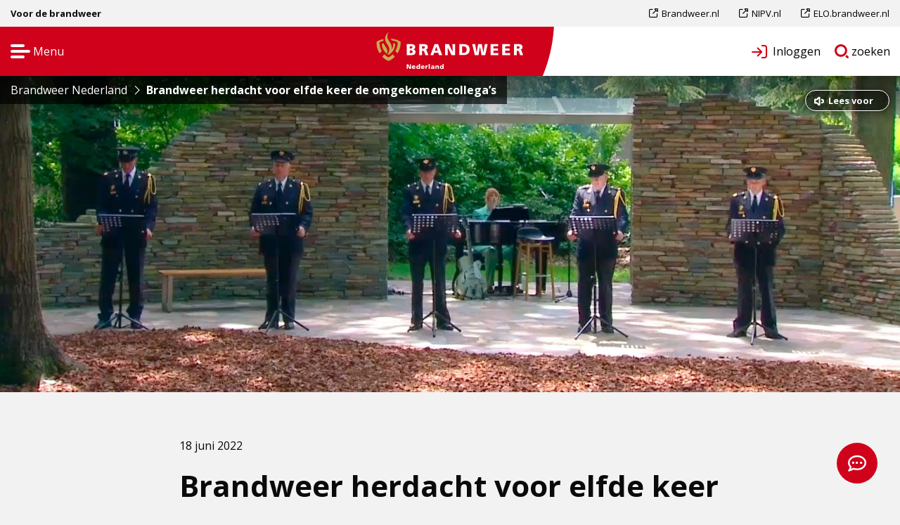

--- FILE ---
content_type: text/html; charset=UTF-8
request_url: https://www.brandweernederland.nl/nieuws/brandweer-herdacht-voor-elfde-keer-de-omgekomen-collegas/
body_size: 19510
content:

<!doctype html>
<html class="no-js" lang="nl-NL" >
	<head>
		<script>
			window.dataLayer = window.dataLayer || [];
		</script>
		<meta charset="utf-8" />
		<meta name="viewport" content="width=device-width, initial-scale=1.0" />
		<link rel="shortcut icon" type="image/png" href="https://www.brandweernederland.nl/wp-content/themes/stuurlui/assets/img/favicon.ico" />		<meta name='robots' content='index, follow, max-image-preview:large, max-snippet:-1, max-video-preview:-1' />
	<style>img:is([sizes="auto" i], [sizes^="auto," i]) { contain-intrinsic-size: 3000px 1500px }</style>
	
	<!-- This site is optimized with the Yoast SEO plugin v26.3 - https://yoast.com/wordpress/plugins/seo/ -->
	<title>Brandweer herdacht voor elfde keer de omgekomen collega’s - BrandweerNederland.nl</title>
<link data-rocket-prefetch href="https://www.gstatic.com" rel="dns-prefetch">
<link data-rocket-prefetch href="https://www.googletagmanager.com" rel="dns-prefetch">
<link data-rocket-prefetch href="https://static.axept.io" rel="dns-prefetch">
<link data-rocket-prefetch href="https://fonts.googleapis.com" rel="dns-prefetch">
<link data-rocket-prefetch href="https://cdn-eu.readspeaker.com" rel="dns-prefetch">
<link data-rocket-prefetch href="https://www.youtube.com" rel="dns-prefetch">
<link data-rocket-prefetch href="https://www.google.com" rel="dns-prefetch">
<link data-rocket-prefetch href="https://kit.fontawesome.com" rel="dns-prefetch">
<link data-rocket-prefetch href="https://unpkg.com" rel="dns-prefetch">
<style id="rocket-critical-css">html{line-height:1.15;-webkit-text-size-adjust:100%}body{margin:0}h1{font-size:2em;margin:.67em 0}a{background-color:transparent}img{border-style:none}button,textarea{font-family:inherit;font-size:100%;line-height:1.15;margin:0}button{overflow:visible}button{text-transform:none}[type=button],button{-webkit-appearance:button}[type=button]::-moz-focus-inner,button::-moz-focus-inner{border-style:none;padding:0}[type=button]:-moz-focusring,button:-moz-focusring{outline:1px dotted ButtonText}textarea{overflow:auto}::-webkit-file-upload-button{-webkit-appearance:button;font:inherit}.foundation-mq{font-family:"small=0em&medium=40em&large=64em&xlarge=75em&xxlarge=90em"}html{box-sizing:border-box;font-size:100%}*,::after,::before{box-sizing:inherit}body{margin:0;padding:0;background:#fefefe;font-family:-apple-system,BlinkMacSystemFont,"Segoe UI",Roboto,Oxygen,Ubuntu,Cantarell,"Fira Sans","Droid Sans","Helvetica Neue",sans-serif;font-weight:400;line-height:1.5;color:#0a0a0a;-webkit-font-smoothing:antialiased;-moz-osx-font-smoothing:grayscale}img{display:inline-block;vertical-align:middle;max-width:100%;height:auto;-ms-interpolation-mode:bicubic}textarea{height:auto;min-height:50px;border-radius:0}button{padding:0;-webkit-appearance:none;-moz-appearance:none;appearance:none;border:0;border-radius:0;background:0 0;line-height:1}button,textarea{font-family:inherit}.is-hidden{display:none!important}.row{max-width:75rem;margin-right:auto;margin-left:auto}.row::after,.row::before{display:table;content:" ";flex-basis:0;order:1}.row::after{clear:both}.row.collapse>.column{padding-right:0;padding-left:0}.row.expanded{max-width:none}.column{width:100%;float:left;padding-right:.625rem;padding-left:.625rem}@media print,screen and (min-width:40em){.column{padding-right:.9375rem;padding-left:.9375rem}}.column{float:left;clear:none}.small-offset-0{margin-left:0}.small-12{width:100%}@media print,screen and (min-width:40em){.medium-offset-2{margin-left:16.66667%}.medium-8{width:66.66667%}.medium-12{width:100%}.medium-centered{margin-right:auto;margin-left:auto}.medium-centered{float:none;clear:both}}@media print,screen and (min-width:64em){.large-offset-2{margin-left:16.66667%}.large-8{width:66.66667%}.large-12{width:100%}.large-centered{margin-right:auto;margin-left:auto}.large-centered{float:none;clear:both}}.cell{flex:0 0 auto;min-height:0;min-width:0;width:100%}.small-offset-0{margin-left:0}@media print,screen and (min-width:40em){.medium-offset-2{margin-left:16.66667%}}@media print,screen and (min-width:64em){.large-offset-2{margin-left:16.66667%}}div,h1,h2,li,ul{margin:0;padding:0}i{font-style:italic;line-height:inherit}.h5,h1,h2{font-family:-apple-system,BlinkMacSystemFont,"Segoe UI",Roboto,Oxygen,Ubuntu,Cantarell,"Fira Sans","Droid Sans","Helvetica Neue",sans-serif;font-style:normal;font-weight:400;color:inherit;text-rendering:optimizeLegibility}h1{font-size:1.5rem;line-height:1.4;margin-top:0;margin-bottom:.5rem}h2{font-size:1.25rem;line-height:1.4;margin-top:0;margin-bottom:.5rem}.h5{font-size:1.0625rem;line-height:1.4;margin-top:0;margin-bottom:.5rem}@media print,screen and (min-width:40em){h1{font-size:3rem}h2{font-size:2.5rem}.h5{font-size:1.25rem}}a{line-height:inherit;color:#1779ba;text-decoration:none}a img{border:0}ul{margin-bottom:1rem;list-style-position:outside;line-height:1.6}li{font-size:inherit}ul{margin-left:1.25rem;list-style-type:disc}textarea{display:block;box-sizing:border-box;width:100%;height:2.4375rem;margin:0 0 1rem;padding:.5rem;border:1px solid #cacaca;border-radius:0;background-color:#fefefe;box-shadow:inset 0 1px 2px rgba(10,10,10,.1);font-family:inherit;font-size:1rem;font-weight:400;line-height:1.5;color:#0a0a0a;-webkit-appearance:none;-moz-appearance:none;appearance:none}textarea{max-width:100%}[type=button]{-webkit-appearance:none;-moz-appearance:none;appearance:none;border-radius:0}::-moz-placeholder{color:#cacaca}::placeholder{color:#cacaca}.breadcrumbs{margin:0 0 1rem 0;list-style:none}.breadcrumbs::after,.breadcrumbs::before{display:table;content:" ";flex-basis:0;order:1}.breadcrumbs::after{clear:both}.breadcrumbs a{color:#1779ba}.menu{padding:0;margin:0;list-style:none;position:relative;display:flex;flex-wrap:wrap}.menu a{line-height:1;text-decoration:none;display:block;padding:.7rem 1rem}.menu a{margin-bottom:0}.menu{flex-wrap:wrap;flex-direction:row}.menu.vertical{flex-wrap:nowrap;flex-direction:column}@media print,screen and (min-width:64em){.menu.large-horizontal{flex-wrap:wrap;flex-direction:row}}.dropdown.menu>li>a{padding:.7rem 1rem}.dropdown.menu.vertical>li>a::after{right:14px}.js-off-canvas-overlay{position:absolute;top:0;left:0;z-index:11;width:100%;height:100%;background:rgba(254,254,254,.25);opacity:0;visibility:hidden;overflow:hidden}.js-off-canvas-overlay.is-overlay-fixed{position:fixed}.off-canvas-wrapper{position:relative;overflow:hidden}.off-canvas{position:fixed;z-index:12;backface-visibility:hidden;background:#2c3840}.off-canvas.is-closed{visibility:hidden}.off-canvas.is-transition-overlap{z-index:13}.position-left{top:0;left:0;height:100%;overflow-y:auto;width:250px;transform:translateX(-250px)}@media screen and (max-width:39.99875em){.show-for-medium{display:none!important}}@media print,screen and (min-width:64em){.hide-for-large{display:none!important}}@media screen and (max-width:63.99875em){.show-for-large{display:none!important}}.screen-reader-text{clip:rect(1px,1px,1px,1px);position:absolute!important;height:1px;width:1px;overflow:hidden}.fal,.far{-moz-osx-font-smoothing:grayscale;-webkit-font-smoothing:antialiased;display:inline-block;font-style:normal;font-variant:normal;text-rendering:auto;line-height:1}.fa-angle-right:before{content:"\f105"}.fa-minus:before{content:"\f068"}.fa-plus:before{content:"\f067"}.fa-sign-in:before{content:"\f090"}.fa-times:before{content:"\f00d"}@font-face{font-family:"Font Awesome 5 Pro";font-style:normal;font-weight:300;font-display:swap;src:url(https://www.brandweernederland.nl/wp-content/themes/stuurlui/assets/webfonts/fa-light-300.eot);src:url(https://www.brandweernederland.nl/wp-content/themes/stuurlui/assets/webfonts/fa-light-300.eot?#iefix) format("embedded-opentype"),url(https://www.brandweernederland.nl/wp-content/themes/stuurlui/assets/webfonts/fa-light-300.woff2) format("woff2"),url(https://www.brandweernederland.nl/wp-content/themes/stuurlui/assets/webfonts/fa-light-300.woff) format("woff"),url(https://www.brandweernederland.nl/wp-content/themes/stuurlui/assets/webfonts/fa-light-300.ttf) format("truetype"),url(https://www.brandweernederland.nl/wp-content/themes/stuurlui/assets/webfonts/fa-light-300.svg#fontawesome) format("svg")}.fal{font-weight:300}@font-face{font-family:"Font Awesome 5 Pro";font-style:normal;font-weight:400;font-display:swap;src:url(https://www.brandweernederland.nl/wp-content/themes/stuurlui/assets/webfonts/fa-regular-400.eot);src:url(https://www.brandweernederland.nl/wp-content/themes/stuurlui/assets/webfonts/fa-regular-400.eot?#iefix) format("embedded-opentype"),url(https://www.brandweernederland.nl/wp-content/themes/stuurlui/assets/webfonts/fa-regular-400.woff2) format("woff2"),url(https://www.brandweernederland.nl/wp-content/themes/stuurlui/assets/webfonts/fa-regular-400.woff) format("woff"),url(https://www.brandweernederland.nl/wp-content/themes/stuurlui/assets/webfonts/fa-regular-400.ttf) format("truetype"),url(https://www.brandweernederland.nl/wp-content/themes/stuurlui/assets/webfonts/fa-regular-400.svg#fontawesome) format("svg")}.fal,.far{font-family:"Font Awesome 5 Pro"}.far{font-weight:400}@font-face{font-family:"Font Awesome 5 Pro";font-style:normal;font-weight:900;font-display:swap;src:url(https://www.brandweernederland.nl/wp-content/themes/stuurlui/assets/webfonts/fa-solid-900.eot);src:url(https://www.brandweernederland.nl/wp-content/themes/stuurlui/assets/webfonts/fa-solid-900.eot?#iefix) format("embedded-opentype"),url(https://www.brandweernederland.nl/wp-content/themes/stuurlui/assets/webfonts/fa-solid-900.woff2) format("woff2"),url(https://www.brandweernederland.nl/wp-content/themes/stuurlui/assets/webfonts/fa-solid-900.woff) format("woff"),url(https://www.brandweernederland.nl/wp-content/themes/stuurlui/assets/webfonts/fa-solid-900.ttf) format("truetype"),url(https://www.brandweernederland.nl/wp-content/themes/stuurlui/assets/webfonts/fa-solid-900.svg#fontawesome) format("svg")}button::-moz-focus-inner{border:0;padding:0}body{font-family:"Open Sans",sans-serif;-webkit-font-smoothing:antialiased;-moz-osx-font-smoothing:grayscale;background-color:#f2f2f2}body textarea::-moz-placeholder{color:#000!important;opacity:1}body main#main{position:relative}body main#main .rs_addtools{left:.625rem;position:fixed;top:1rem;z-index:5}body .row::after,body .row::before{content:none}body #main{background-position:right top;background-repeat:no-repeat;background-size:1168px;margin-top:58px}@media screen and (min-width:40rem){body #main{margin-top:96px}}@media screen and (min-width:64rem){body #main{margin-top:108px}}body .section{margin:4rem 0}.h5,h1,h2{font-family:"Open Sans",sans-serif;font-weight:200;margin:0}h1{font-size:2.625rem;font-weight:700}h2{font-size:1.75rem;font-weight:700;-webkit-hyphens:auto;hyphens:auto;line-height:2.5rem}@media screen and (min-width:40rem){h2{-webkit-hyphens:none;hyphens:none}}.h5{font-size:1.125rem;font-weight:700}.row{display:flex;flex-flow:row wrap;margin-left:auto;margin-right:auto;max-width:75rem}a{color:#000}ul li{font-family:"Open Sans",sans-serif}ul li:last-child{margin-bottom:0}.text{font-family:"Open Sans",sans-serif}a.skiplink{background-color:#000;color:#fff;display:block;font-size:1.3em;left:-1000em;padding:.8em;position:absolute;z-index:1}.screen-reader-text{border:0;clip:rect(1px,1px,1px,1px);-webkit-clip-path:inset(50%);clip-path:inset(50%);height:1px;margin:-1px;overflow:hidden;padding:0;position:absolute!important;width:1px;word-wrap:normal!important}.scroll-to-top{background-color:#d0021b;border-radius:50px;bottom:2rem;color:#fff;display:block;font-size:1.625rem;height:58px;overflow:hidden;position:fixed;right:2rem;width:58px;z-index:999}.scroll-to-top>span{color:#fff;display:block;font-size:1rem;font-weight:700;line-height:58px;opacity:0;padding-left:52px}.scroll-to-top .close{align-items:center;background-color:#2b2b2b;border-radius:10px;color:#fff;display:flex;height:20px;justify-content:center;opacity:0;position:absolute;right:0;top:0;width:20px}.scroll-to-top .close i{font-size:.75rem}.scroll-to-top:after{content:"\f4ad";font-family:"Font Awesome 5 Pro","Font Awesome 6 Brands";position:absolute;top:0;left:0;width:58px;height:58px;display:flex;align-items:center;justify-content:center;color:#fff;font-weight:400}.single-news .section.title .inner{display:flex;flex-direction:row;flex-wrap:wrap}.single-news .section.title .inner .date{display:block;flex-basis:100%;order:1}.single-news .section.title .inner h1{margin-top:1rem;order:3}iframe{border:0}body.site-2 #header .mainbar #logo{top:3px}.off-canvas-wrapper .off-canvas{background-color:#d0021b}.off-canvas-wrapper .off-canvas:after{content:"";position:absolute;z-index:-1;top:0;right:0;left:auto;width:60%;height:100%;opacity:.4;background-size:100%;background-position:center;background-repeat:no-repeat}.off-canvas-wrapper .off-canvas .canvasinner{position:relative;z-index:2;width:100%;height:100%}.off-canvas-wrapper .off-canvas .canvasinner .innertop .spacer{height:38px;display:block}.off-canvas-wrapper .off-canvas .canvasinner .innerclose{height:70px;display:flex;align-items:center;justify-content:flex-start;padding-left:4.875rem}.off-canvas-wrapper .off-canvas .canvasinner .innerclose>.row{width:100%}.off-canvas-wrapper .off-canvas .canvasinner .innerclose>.row .closecanvas{position:relative;z-index:2;display:flex;align-items:center;justify-content:center;width:28px;height:28px}.off-canvas-wrapper .off-canvas .canvasinner .innerclose>.row .closecanvas:after{content:"";position:absolute;z-index:-1;top:-5px;left:-5px;width:38px;height:38px;border-radius:50px;opacity:0;background-color:#fff}.off-canvas-wrapper .off-canvas .canvasinner .innermenu{padding:0 0 0 4.875rem}.off-canvas-wrapper .off-canvas .canvasinner .innermenu nav{display:block}.off-canvas-wrapper .off-canvas .canvasinner .innermenu nav ul.menu{display:block}.off-canvas-wrapper .off-canvas .canvasinner .innermenu nav ul.menu>li{display:none}.off-canvas-wrapper .off-canvas .canvasinner .innermenu nav ul.menu>li:first-child{margin-top:0}.off-canvas-wrapper .off-canvas .canvasinner .innermenu nav ul.menu>li>a{position:relative;padding:0;display:inline-block;color:#fff}.off-canvas-wrapper .off-canvas .canvasinner .innermenu nav ul.menu>li>a:after{content:"";display:block;position:absolute;bottom:-3px;left:1px;width:calc(100% - 1px);height:1px;background-color:#fff;opacity:0}.off-canvas-wrapper .off-canvas .canvasinner .innermenu nav#menu ul.menu>li{margin-top:1.375rem}.off-canvas-wrapper .off-canvas .canvasinner .innermenu nav#menu ul.menu>li>a{font-size:1.75rem;line-height:2.125rem;font-weight:600}.off-canvas-wrapper .off-canvas .canvasinner .innermenu nav#menusmall{margin-top:4rem}.off-canvas-wrapper .off-canvas .canvasinner .innermenu nav#menusmall ul.menu>li{margin-top:1rem}.off-canvas-wrapper .off-canvas .canvasinner .innermenu nav#menusmall ul.menu>li>a{font-weight:400;font-size:1.125rem;line-height:1.375rem}.off-canvas-wrapper .off-canvas .canvasinner .innermenu .langlinks{margin-top:4rem}.off-canvas-wrapper .off-canvas .canvasinner .innermenu .langlinks li{margin-right:.5rem}.off-canvas-wrapper .off-canvas .canvasinner .innermenu .langlinks a{position:relative;display:inline-block;color:#fff;font-weight:700;border:1px solid #fff;font-size:1.125rem;line-height:1.75rem;height:30px;padding:0 .7rem;border-radius:10px;opacity:0}.off-canvas-wrapper .off-canvas.position-left{width:532px;transform:translateX(-532px)}.off-canvas-wrapper .js-off-canvas-overlay{background-color:rgba(0,0,0,.5)}#header{left:0;position:absolute;top:0;width:100%;z-index:3}#header .breadcrumbs{align-items:center;background-color:rgba(0,0,0,.7);display:flex;left:0;margin:0;overflow:hidden;overflow-x:scroll;padding:.5rem .9375rem;position:absolute;top:100%;width:100%}@media screen and (min-width:40rem){#header .breadcrumbs{overflow:visible;overflow-x:visible;top:auto;width:auto}}#header .breadcrumbs>span{color:#fff;white-space:nowrap}#header .breadcrumbs>span>a,#header .breadcrumbs>span>span{color:#fff;display:block;font-size:.75rem;line-height:1rem}@media screen and (min-width:40rem){#header .breadcrumbs>span>a,#header .breadcrumbs>span>span{font-size:1rem;line-height:1.5rem}}#header .breadcrumbs>span>span{font-weight:700}#header .breadcrumbs>i{color:#fff;font-size:1.125rem;margin:0 .5rem}#header .readspeaker{background-color:rgba(0,0,0,.5);border:1px solid #fff;border-radius:50px;bottom:-50px;box-shadow:0 0 10px rgba(0,0,0,.6);color:#fff;display:inline-block;font-size:.813rem;font-weight:700;height:30px;line-height:1.75rem;padding:0 1rem 0 2rem;position:absolute;right:.9375rem;width:120px;z-index:3}#header .readspeaker::before{display:none}#header .readspeaker svg{position:absolute;top:8px;left:.75rem;width:14px;height:14px}#header .topbar{background-color:#f2f2f2;height:38px}#header .topbar .topwrap{align-items:center;display:flex;height:100%}#header .topbar .topwrap .infotext span{font-weight:700;display:inline-block;font-size:.813rem;line-height:2.375rem}#header .topbar .topwrap nav#submenu-top{margin:0 0 0 auto}#header .topbar .topwrap nav#submenu-top ul.menu>li{margin-left:.625rem}#header .topbar .topwrap nav#submenu-top ul.menu>li:first-child{margin-left:0}#header .topbar .topwrap nav#submenu-top ul.menu>li:last-child>a{padding-right:0}#header .topbar .topwrap nav#submenu-top ul.menu>li>a{position:relative;font-size:.813rem;line-height:2.375rem;padding:0 1rem;height:100%;color:#000}#header .mainbar{background-color:#fff;height:58px;position:relative}@media screen and (min-width:64rem){#header .mainbar{height:70px}}#header .mainbar .innerwrap,#header .mainbar .innerwrap>div,#header .mainbar .innerwrap>div>div,#header .mainbar>.row{height:100%}#header .mainbar #logo{align-items:center;display:flex;height:100%;justify-content:center;left:50%;position:absolute;top:0;transform:translateX(-50%);width:16.36%;z-index:2}@media screen and (min-width:64rem){#header .mainbar #logo{height:88%}}#header .mainbar .innerwrap{display:flex;align-items:center}#header .mainbar .innerwrap>div{width:50%}#header .mainbar .innerwrap>div>div{display:flex;align-items:center}#header .mainbar .innerwrap>div.leftwrap{background-color:#d0021b;padding-left:.9375rem;position:relative;width:70%}@media screen and (min-width:64rem){#header .mainbar .innerwrap>div.leftwrap{width:60%}}#header .mainbar .innerwrap>div.leftwrap:after{content:"";position:absolute;top:0;right:-20px;width:20px;height:100%;display:block;background-image:url(https://www.brandweernederland.nl/wp-content/themes/stuurlui/assets/img/ronding-nav.svg);background-size:100%;background-position:left top;background-repeat:no-repeat}#header .mainbar .innerwrap>div.leftwrap>div .offcanvastoggle{background-image:url(https://www.brandweernederland.nl/wp-content/themes/stuurlui/assets/img/hamburger.svg);background-position:left center;background-repeat:no-repeat;background-size:28px;color:#fff;display:block;height:28px;padding-left:2rem;position:relative;width:28px;font-size:.75rem}@media screen and (min-width:40rem){#header .mainbar .innerwrap>div.leftwrap>div .offcanvastoggle{font-size:1rem}}#header .mainbar .innerwrap>div.rightwrap{padding-right:.75rem;width:30%}@media screen and (min-width:64rem){#header .mainbar .innerwrap>div.rightwrap{width:40%}}#header .mainbar .innerwrap>div.rightwrap>div{justify-content:flex-end}#header .mainbar .innerwrap>div.rightwrap>div a.loginbtn,#header .mainbar .innerwrap>div.rightwrap>div a.searchbtn{align-items:center;border-radius:50px;border:2px solid transparent;display:flex;font-size:.9375rem;font-size:1rem;padding:.4rem 0 .4rem 1rem;position:relative;text-indent:-999em}@media screen and (min-width:64rem){#header .mainbar .innerwrap>div.rightwrap>div a.loginbtn,#header .mainbar .innerwrap>div.rightwrap>div a.searchbtn{display:inline-block;padding:.4rem 0 .4rem 2.5rem;text-indent:0}}#header .mainbar .innerwrap>div.rightwrap>div a.loginbtn i{color:#d0021b;font-size:1.375rem;left:0;position:absolute;text-indent:0;top:8px}#header .mainbar .innerwrap>div.rightwrap>div a.searchbtn svg{height:20px;margin-right:3px;position:relative;width:20px}@media screen and (min-width:40rem){#header .mainbar .innerwrap>div.rightwrap>div a.searchbtn svg{left:1rem;margin-right:0;position:absolute;top:50%;transform:translateY(-50%)}}#header .mainbar .innerwrap>div.rightwrap>div a.loginbtn{padding-left:1.875rem}#header ul.menu.dropdown li a{font-weight:400;position:relative;color:#1a1a1a;padding:1.7rem 1rem}#footer .widgets details[open] i.fa-plus{display:none}#footer .widgets details summary i{color:#fff;position:absolute;right:0;top:1.625rem}@media screen and (min-width:40rem){#footer .widgets details summary i{display:none}}.columnblock .text h2{margin:1.875rem 0 0}.columnblock .text .h5.introtext{display:block;font-size:1rem;font-weight:700;line-height:2rem;margin:0 0 1.875rem}.header-small{background-size:cover;background-position:center;height:450px}.header-small:after{content:"";position:absolute;top:0;left:0;display:block;width:100%;height:72px;background:linear-gradient(to top,rgba(0,0,0,0) 0,rgba(0,0,0,.5) 100%)}@media screen and (max-width:39.9375em){.header-small{height:190px}}#filteroverlay{position:fixed;top:0;left:0;z-index:5;width:100vw;height:100vh;display:block;opacity:1;overflow:hidden;background-color:rgba(0,0,0,.5)}#filteroverlay.is-hidden{opacity:0;display:none}@media screen and (min-width:40.063em) and (max-width:63.9375em){.off-canvas-wrapper .off-canvas{z-index:999999}.off-canvas-wrapper .off-canvas .canvasinner .innertop .spacer{height:0}.off-canvas-wrapper .off-canvas .canvasinner .innerclose{padding-left:1rem;height:58px}.off-canvas-wrapper .off-canvas .canvasinner .innermenu{padding:0 2.375rem}.off-canvas-wrapper .off-canvas .canvasinner .innermenu nav#menu ul.menu>li{margin-top:1rem}.off-canvas-wrapper .off-canvas .canvasinner .innermenu nav#menu ul.menu>li>a{font-size:1.125rem;line-height:1.625rem}.off-canvas-wrapper .off-canvas .canvasinner .innermenu nav#menusmall{margin-top:1.875rem}.off-canvas-wrapper .off-canvas .canvasinner .innermenu nav#menusmall ul.menu>li{margin-top:.5rem}.off-canvas-wrapper .off-canvas .canvasinner .innermenu nav#menusmall ul.menu>li>a{font-size:1rem;line-height:1.25rem}.off-canvas-wrapper .off-canvas .canvasinner .innermenu nav#submenu{margin-top:1.875rem}.off-canvas-wrapper .off-canvas .canvasinner .innermenu nav#submenu ul.menu>li>a{padding-left:2rem}.off-canvas-wrapper .off-canvas .canvasinner .innermenu nav#submenu ul.menu>li>a::before{color:#fff}.off-canvas-wrapper .off-canvas .canvasinner .innermenu .langlinks{margin-top:1.875rem}.off-canvas-wrapper .off-canvas .canvasinner .innermenu .langlinks ul.menu{flex-direction:row}}@media screen and (max-width:39.9375em){body .section{margin:3rem 0}#header{z-index:999999}#header .readspeaker{bottom:-32px;right:10px;width:108px;height:24px;font-size:.75rem;line-height:1.5rem;padding:0 .875rem 0 1.875rem}#header .readspeaker svg{top:4px}#header .topbar{height:30px}#header .topbar .topwrap .infotext{text-align:center}#header .topbar .topwrap .infotext span{font-size:.65rem;line-height:1.875rem}#header .mainbar #logo{width:40%}.off-canvas-wrapper .off-canvas{z-index:999999}.off-canvas-wrapper .off-canvas .canvasinner .innertop .spacer{height:0}.off-canvas-wrapper .off-canvas .canvasinner .innerclose{padding-left:1rem;height:58px}.off-canvas-wrapper .off-canvas .canvasinner .innermenu{padding:0 2.375rem}.off-canvas-wrapper .off-canvas .canvasinner .innermenu nav#menu ul.menu>li{margin-top:1rem}.off-canvas-wrapper .off-canvas .canvasinner .innermenu nav#menu ul.menu>li>a{font-size:1.125rem;line-height:1.625rem}.off-canvas-wrapper .off-canvas .canvasinner .innermenu nav#menusmall{margin-top:1.875rem}.off-canvas-wrapper .off-canvas .canvasinner .innermenu nav#menusmall ul.menu>li{margin-top:.5rem}.off-canvas-wrapper .off-canvas .canvasinner .innermenu nav#menusmall ul.menu>li>a{font-size:1rem;line-height:1.25rem}.off-canvas-wrapper .off-canvas .canvasinner .innermenu nav#submenu{margin-top:1.875rem}.off-canvas-wrapper .off-canvas .canvasinner .innermenu nav#submenu ul.menu>li>a{padding-left:2rem}.off-canvas-wrapper .off-canvas .canvasinner .innermenu nav#submenu ul.menu>li>a:before{color:#fff}.off-canvas-wrapper .off-canvas .canvasinner .innermenu .langlinks{margin-top:1.875rem}.off-canvas-wrapper .off-canvas .canvasinner .innermenu .langlinks ul.menu{flex-direction:row}h1{font-size:2rem}a.scroll-to-top{bottom:.625rem;right:.625rem}}</style><link rel="preload" data-rocket-preload as="image" href="https://www.brandweernederland.nl/wp-content/uploads/sites/2/2022/06/Herdenking-2022-voorlezen-namen-header-1600x743.jpg" fetchpriority="high">
	<meta name="description" content="Op zaterdag 18 juni vindt de jaarlijkse nationale brandweerherdenking plaats bij het herdenkingsmonument in Arnhem. Ook via social media staan we stil bij onze omgekomen collega’s. Vervang op zaterdag je profielfoto op social media door het zwarte brandweerlogo." />
	<link rel="canonical" href="https://www.brandweernederland.nl/nieuws/brandweer-herdacht-voor-elfde-keer-de-omgekomen-collegas/" />
	<meta property="og:locale" content="nl_NL" />
	<meta property="og:type" content="article" />
	<meta property="og:title" content="Brandweer herdacht voor elfde keer de omgekomen collega’s" />
	<meta property="og:description" content="Op zaterdag 18 juni 2022 vond van 12.00 tot 13.00 uur de elfde nationale brandweerherdenking plaats bij het herdenkingsmonument in Arnhem. Onder andere minister Dilan Yesilgöz-Zegerius (Justitie en Veiligheid) en Hubert Bruls, voorzitter Veiligheidsberaad waren aanwezig bij deze indrukwekkende herdenking." />
	<meta property="og:url" content="https://www.brandweernederland.nl/nieuws/brandweer-herdacht-voor-elfde-keer-de-omgekomen-collegas/" />
	<meta property="og:site_name" content="BrandweerNederland.nl" />
	<meta property="article:modified_time" content="2022-06-20T09:54:42+00:00" />
	<meta property="og:image" content="https://www.brandweernederland.nl/wp-content/uploads/sites/2/2022/06/Herdenking-2022-voorlezen-namen.jpg" />
	<meta property="og:image:width" content="1920" />
	<meta property="og:image:height" content="1080" />
	<meta property="og:image:type" content="image/jpeg" />
	<meta name="twitter:card" content="summary_large_image" />
	<meta name="twitter:title" content="Brandweer herdacht voor elfde keer de omgekomen collega’s" />
	<meta name="twitter:description" content="Op zaterdag 18 juni 2022 vond van 12.00 tot 13.00 uur de elfde nationale brandweerherdenking plaats bij het herdenkingsmonument in Arnhem. Onder andere minister Dilan Yesilgöz-Zegerius (Justitie en Veiligheid) en Hubert Bruls, voorzitter Veiligheidsberaad waren aanwezig bij deze indrukwekkende herdenking." />
	<meta name="twitter:image" content="https://www.brandweernederland.nl/wp-content/uploads/sites/2/2022/06/Herdenking-2022-voorlezen-namen.jpg" />
	<script type="application/ld+json" class="yoast-schema-graph">{"@context":"https://schema.org","@graph":[{"@type":"WebPage","@id":"https://www.brandweernederland.nl/nieuws/brandweer-herdacht-voor-elfde-keer-de-omgekomen-collegas/","url":"https://www.brandweernederland.nl/nieuws/brandweer-herdacht-voor-elfde-keer-de-omgekomen-collegas/","name":"Brandweer herdacht voor elfde keer de omgekomen collega’s - BrandweerNederland.nl","isPartOf":{"@id":"https://www.brandweernederland.nl/#website"},"datePublished":"2022-06-18T11:35:12+00:00","dateModified":"2022-06-20T09:54:42+00:00","description":"Op zaterdag 18 juni vindt de jaarlijkse nationale brandweerherdenking plaats bij het herdenkingsmonument in Arnhem. Ook via social media staan we stil bij onze omgekomen collega’s. Vervang op zaterdag je profielfoto op social media door het zwarte brandweerlogo.","breadcrumb":{"@id":"https://www.brandweernederland.nl/nieuws/brandweer-herdacht-voor-elfde-keer-de-omgekomen-collegas/#breadcrumb"},"inLanguage":"nl-NL","potentialAction":[{"@type":"ReadAction","target":["https://www.brandweernederland.nl/nieuws/brandweer-herdacht-voor-elfde-keer-de-omgekomen-collegas/"]}]},{"@type":"BreadcrumbList","@id":"https://www.brandweernederland.nl/nieuws/brandweer-herdacht-voor-elfde-keer-de-omgekomen-collegas/#breadcrumb","itemListElement":[{"@type":"ListItem","position":1,"name":"Home","item":"https://www.brandweernederland.nl/"},{"@type":"ListItem","position":2,"name":"Brandweer herdacht voor elfde keer de omgekomen collega’s"}]},{"@type":"WebSite","@id":"https://www.brandweernederland.nl/#website","url":"https://www.brandweernederland.nl/","name":"BrandweerNederland.nl","description":"Voor brandweercollega´s en belanghebbenden","potentialAction":[{"@type":"SearchAction","target":{"@type":"EntryPoint","urlTemplate":"https://www.brandweernederland.nl/?s={search_term_string}"},"query-input":{"@type":"PropertyValueSpecification","valueRequired":true,"valueName":"search_term_string"}}],"inLanguage":"nl-NL"}]}</script>
	<!-- / Yoast SEO plugin. -->


<link rel='dns-prefetch' href='//www.brandweernederland.nl' />
<link rel='dns-prefetch' href='//cdnjs.cloudflare.com' />
<link rel='dns-prefetch' href='//www.google.com' />
<link rel='dns-prefetch' href='//kit.fontawesome.com' />
<link rel="alternate" type="application/xml" title="BrandweerNederland.nl &raquo; feed" href="https://www.brandweernederland.nl/feed/" />
<link rel="alternate" type="application/xml" title="BrandweerNederland.nl &raquo; reacties feed" href="https://www.brandweernederland.nl/comments/feed/" />
		<style>
			.lazyload,
			.lazyloading {
				max-width: 100%;
			}
		</style>
		<style id='classic-theme-styles-inline-css'>
/*! This file is auto-generated */
.wp-block-button__link{color:#fff;background-color:#32373c;border-radius:9999px;box-shadow:none;text-decoration:none;padding:calc(.667em + 2px) calc(1.333em + 2px);font-size:1.125em}.wp-block-file__button{background:#32373c;color:#fff;text-decoration:none}
</style>
<style id='global-styles-inline-css'>
:root{--wp--preset--aspect-ratio--square: 1;--wp--preset--aspect-ratio--4-3: 4/3;--wp--preset--aspect-ratio--3-4: 3/4;--wp--preset--aspect-ratio--3-2: 3/2;--wp--preset--aspect-ratio--2-3: 2/3;--wp--preset--aspect-ratio--16-9: 16/9;--wp--preset--aspect-ratio--9-16: 9/16;--wp--preset--color--black: #000000;--wp--preset--color--cyan-bluish-gray: #abb8c3;--wp--preset--color--white: #ffffff;--wp--preset--color--pale-pink: #f78da7;--wp--preset--color--vivid-red: #cf2e2e;--wp--preset--color--luminous-vivid-orange: #ff6900;--wp--preset--color--luminous-vivid-amber: #fcb900;--wp--preset--color--light-green-cyan: #7bdcb5;--wp--preset--color--vivid-green-cyan: #00d084;--wp--preset--color--pale-cyan-blue: #8ed1fc;--wp--preset--color--vivid-cyan-blue: #0693e3;--wp--preset--color--vivid-purple: #9b51e0;--wp--preset--gradient--vivid-cyan-blue-to-vivid-purple: linear-gradient(135deg,rgba(6,147,227,1) 0%,rgb(155,81,224) 100%);--wp--preset--gradient--light-green-cyan-to-vivid-green-cyan: linear-gradient(135deg,rgb(122,220,180) 0%,rgb(0,208,130) 100%);--wp--preset--gradient--luminous-vivid-amber-to-luminous-vivid-orange: linear-gradient(135deg,rgba(252,185,0,1) 0%,rgba(255,105,0,1) 100%);--wp--preset--gradient--luminous-vivid-orange-to-vivid-red: linear-gradient(135deg,rgba(255,105,0,1) 0%,rgb(207,46,46) 100%);--wp--preset--gradient--very-light-gray-to-cyan-bluish-gray: linear-gradient(135deg,rgb(238,238,238) 0%,rgb(169,184,195) 100%);--wp--preset--gradient--cool-to-warm-spectrum: linear-gradient(135deg,rgb(74,234,220) 0%,rgb(151,120,209) 20%,rgb(207,42,186) 40%,rgb(238,44,130) 60%,rgb(251,105,98) 80%,rgb(254,248,76) 100%);--wp--preset--gradient--blush-light-purple: linear-gradient(135deg,rgb(255,206,236) 0%,rgb(152,150,240) 100%);--wp--preset--gradient--blush-bordeaux: linear-gradient(135deg,rgb(254,205,165) 0%,rgb(254,45,45) 50%,rgb(107,0,62) 100%);--wp--preset--gradient--luminous-dusk: linear-gradient(135deg,rgb(255,203,112) 0%,rgb(199,81,192) 50%,rgb(65,88,208) 100%);--wp--preset--gradient--pale-ocean: linear-gradient(135deg,rgb(255,245,203) 0%,rgb(182,227,212) 50%,rgb(51,167,181) 100%);--wp--preset--gradient--electric-grass: linear-gradient(135deg,rgb(202,248,128) 0%,rgb(113,206,126) 100%);--wp--preset--gradient--midnight: linear-gradient(135deg,rgb(2,3,129) 0%,rgb(40,116,252) 100%);--wp--preset--font-size--small: 13px;--wp--preset--font-size--medium: 20px;--wp--preset--font-size--large: 36px;--wp--preset--font-size--x-large: 42px;--wp--preset--spacing--20: 0.44rem;--wp--preset--spacing--30: 0.67rem;--wp--preset--spacing--40: 1rem;--wp--preset--spacing--50: 1.5rem;--wp--preset--spacing--60: 2.25rem;--wp--preset--spacing--70: 3.38rem;--wp--preset--spacing--80: 5.06rem;--wp--preset--shadow--natural: 6px 6px 9px rgba(0, 0, 0, 0.2);--wp--preset--shadow--deep: 12px 12px 50px rgba(0, 0, 0, 0.4);--wp--preset--shadow--sharp: 6px 6px 0px rgba(0, 0, 0, 0.2);--wp--preset--shadow--outlined: 6px 6px 0px -3px rgba(255, 255, 255, 1), 6px 6px rgba(0, 0, 0, 1);--wp--preset--shadow--crisp: 6px 6px 0px rgba(0, 0, 0, 1);}:where(.is-layout-flex){gap: 0.5em;}:where(.is-layout-grid){gap: 0.5em;}body .is-layout-flex{display: flex;}.is-layout-flex{flex-wrap: wrap;align-items: center;}.is-layout-flex > :is(*, div){margin: 0;}body .is-layout-grid{display: grid;}.is-layout-grid > :is(*, div){margin: 0;}:where(.wp-block-columns.is-layout-flex){gap: 2em;}:where(.wp-block-columns.is-layout-grid){gap: 2em;}:where(.wp-block-post-template.is-layout-flex){gap: 1.25em;}:where(.wp-block-post-template.is-layout-grid){gap: 1.25em;}.has-black-color{color: var(--wp--preset--color--black) !important;}.has-cyan-bluish-gray-color{color: var(--wp--preset--color--cyan-bluish-gray) !important;}.has-white-color{color: var(--wp--preset--color--white) !important;}.has-pale-pink-color{color: var(--wp--preset--color--pale-pink) !important;}.has-vivid-red-color{color: var(--wp--preset--color--vivid-red) !important;}.has-luminous-vivid-orange-color{color: var(--wp--preset--color--luminous-vivid-orange) !important;}.has-luminous-vivid-amber-color{color: var(--wp--preset--color--luminous-vivid-amber) !important;}.has-light-green-cyan-color{color: var(--wp--preset--color--light-green-cyan) !important;}.has-vivid-green-cyan-color{color: var(--wp--preset--color--vivid-green-cyan) !important;}.has-pale-cyan-blue-color{color: var(--wp--preset--color--pale-cyan-blue) !important;}.has-vivid-cyan-blue-color{color: var(--wp--preset--color--vivid-cyan-blue) !important;}.has-vivid-purple-color{color: var(--wp--preset--color--vivid-purple) !important;}.has-black-background-color{background-color: var(--wp--preset--color--black) !important;}.has-cyan-bluish-gray-background-color{background-color: var(--wp--preset--color--cyan-bluish-gray) !important;}.has-white-background-color{background-color: var(--wp--preset--color--white) !important;}.has-pale-pink-background-color{background-color: var(--wp--preset--color--pale-pink) !important;}.has-vivid-red-background-color{background-color: var(--wp--preset--color--vivid-red) !important;}.has-luminous-vivid-orange-background-color{background-color: var(--wp--preset--color--luminous-vivid-orange) !important;}.has-luminous-vivid-amber-background-color{background-color: var(--wp--preset--color--luminous-vivid-amber) !important;}.has-light-green-cyan-background-color{background-color: var(--wp--preset--color--light-green-cyan) !important;}.has-vivid-green-cyan-background-color{background-color: var(--wp--preset--color--vivid-green-cyan) !important;}.has-pale-cyan-blue-background-color{background-color: var(--wp--preset--color--pale-cyan-blue) !important;}.has-vivid-cyan-blue-background-color{background-color: var(--wp--preset--color--vivid-cyan-blue) !important;}.has-vivid-purple-background-color{background-color: var(--wp--preset--color--vivid-purple) !important;}.has-black-border-color{border-color: var(--wp--preset--color--black) !important;}.has-cyan-bluish-gray-border-color{border-color: var(--wp--preset--color--cyan-bluish-gray) !important;}.has-white-border-color{border-color: var(--wp--preset--color--white) !important;}.has-pale-pink-border-color{border-color: var(--wp--preset--color--pale-pink) !important;}.has-vivid-red-border-color{border-color: var(--wp--preset--color--vivid-red) !important;}.has-luminous-vivid-orange-border-color{border-color: var(--wp--preset--color--luminous-vivid-orange) !important;}.has-luminous-vivid-amber-border-color{border-color: var(--wp--preset--color--luminous-vivid-amber) !important;}.has-light-green-cyan-border-color{border-color: var(--wp--preset--color--light-green-cyan) !important;}.has-vivid-green-cyan-border-color{border-color: var(--wp--preset--color--vivid-green-cyan) !important;}.has-pale-cyan-blue-border-color{border-color: var(--wp--preset--color--pale-cyan-blue) !important;}.has-vivid-cyan-blue-border-color{border-color: var(--wp--preset--color--vivid-cyan-blue) !important;}.has-vivid-purple-border-color{border-color: var(--wp--preset--color--vivid-purple) !important;}.has-vivid-cyan-blue-to-vivid-purple-gradient-background{background: var(--wp--preset--gradient--vivid-cyan-blue-to-vivid-purple) !important;}.has-light-green-cyan-to-vivid-green-cyan-gradient-background{background: var(--wp--preset--gradient--light-green-cyan-to-vivid-green-cyan) !important;}.has-luminous-vivid-amber-to-luminous-vivid-orange-gradient-background{background: var(--wp--preset--gradient--luminous-vivid-amber-to-luminous-vivid-orange) !important;}.has-luminous-vivid-orange-to-vivid-red-gradient-background{background: var(--wp--preset--gradient--luminous-vivid-orange-to-vivid-red) !important;}.has-very-light-gray-to-cyan-bluish-gray-gradient-background{background: var(--wp--preset--gradient--very-light-gray-to-cyan-bluish-gray) !important;}.has-cool-to-warm-spectrum-gradient-background{background: var(--wp--preset--gradient--cool-to-warm-spectrum) !important;}.has-blush-light-purple-gradient-background{background: var(--wp--preset--gradient--blush-light-purple) !important;}.has-blush-bordeaux-gradient-background{background: var(--wp--preset--gradient--blush-bordeaux) !important;}.has-luminous-dusk-gradient-background{background: var(--wp--preset--gradient--luminous-dusk) !important;}.has-pale-ocean-gradient-background{background: var(--wp--preset--gradient--pale-ocean) !important;}.has-electric-grass-gradient-background{background: var(--wp--preset--gradient--electric-grass) !important;}.has-midnight-gradient-background{background: var(--wp--preset--gradient--midnight) !important;}.has-small-font-size{font-size: var(--wp--preset--font-size--small) !important;}.has-medium-font-size{font-size: var(--wp--preset--font-size--medium) !important;}.has-large-font-size{font-size: var(--wp--preset--font-size--large) !important;}.has-x-large-font-size{font-size: var(--wp--preset--font-size--x-large) !important;}
:where(.wp-block-post-template.is-layout-flex){gap: 1.25em;}:where(.wp-block-post-template.is-layout-grid){gap: 1.25em;}
:where(.wp-block-columns.is-layout-flex){gap: 2em;}:where(.wp-block-columns.is-layout-grid){gap: 2em;}
:root :where(.wp-block-pullquote){font-size: 1.5em;line-height: 1.6;}
</style>
<link rel='preload'  href='https://www.brandweernederland.nl/wp-content/plugins/searchwp-live-ajax-search/assets/styles/style.min.css' data-rocket-async="style" as="style" onload="this.onload=null;this.rel='stylesheet'" onerror="this.removeAttribute('data-rocket-async')"  media='all' />
<style id='searchwp-live-search-inline-css'>
.searchwp-live-search-result .searchwp-live-search-result--title a {
  font-size: 16px;
}
.searchwp-live-search-result .searchwp-live-search-result--price {
  font-size: 14px;
}
.searchwp-live-search-result .searchwp-live-search-result--add-to-cart .button {
  font-size: 14px;
}

</style>
<link rel='preload'  href='https://www.brandweernederland.nl/wp-content/plugins/searchwp/assets/css/frontend/search-forms.min.css' data-rocket-async="style" as="style" onload="this.onload=null;this.rel='stylesheet'" onerror="this.removeAttribute('data-rocket-async')"  media='all' />
<link data-minify="1" rel='preload'  href='https://www.brandweernederland.nl/wp-content/cache/min/2/wp-content/themes/stuurlui/assets/css/style-1765900336715.css?ver=1765900509' data-rocket-async="style" as="style" onload="this.onload=null;this.rel='stylesheet'" onerror="this.removeAttribute('data-rocket-async')"  media='all' />
<script src="https://www.brandweernederland.nl/wp-includes/js/dist/vendor/regenerator-runtime.min.js" id="regenerator-runtime-js"></script>
<script data-minify="1" data-cookieconsent="ignore" src="https://www.brandweernederland.nl/wp-content/cache/min/2/ajax/libs/jquery/3.6.0/jquery.min.js?ver=1764244114" id="jquery-js"></script>
<script src="https://www.brandweernederland.nl/wp-content/plugins/content-notify/vendor/select2/dist/js/select2.full.min.js" id="content-notify-select2-js"></script>
<script id="content-notify-public-js-extra">
var cn_object = {"ajaxurl":"https:\/\/www.brandweernederland.nl\/wp-admin\/admin-ajax.php","nonce":"7d3bd8eebe","select2_placeholder":"Type to search...","alert_error":"Something went wrong. Please try again.","alert_verification":"Are you sure you want to send a new verification email to yourself?","alert_pause":"Are you sure you want to pause this subscription?","text_resume":"Resume","alert_resume":"Are you sure you want to resume this subscription?","text_pause":"Pause","alert_unsubscribe":"Are you sure you want to unsubscribe from this?","alert_unsubscribe_all":"Are you sure you want to unsubscribe from everything? This action is irreversible.","alert_subscriptions_none":"You do not have any email subscriptions."};
</script>
<script data-minify="1" src="https://www.brandweernederland.nl/wp-content/cache/min/2/wp-content/plugins/content-notify/public/js/cn-public.js?ver=1764244114" id="content-notify-public-js"></script>
	<!-- dataLayer object -->
	<script>
	dataLayer = [{
		'userType': 'extern',
		'pageRegion': 'Landelijk',
		'pageCategory': 'Nieuws bericht'
	}];
	</script>
	<!-- End dataLayer object -->
	<link rel="https://api.w.org/" href="https://www.brandweernederland.nl/wp-json/" /><link rel="alternate" title="JSON" type="application/json" href="https://www.brandweernederland.nl/wp-json/wp/v2/news/9790" /><link rel="EditURI" type="application/rsd+xml" title="RSD" href="https://www.brandweernederland.nl/xmlrpc.php?rsd" />
<meta name="generator" content="WordPress 6.8.3" />
<link rel='shortlink' href='https://www.brandweernederland.nl/?p=9790' />
<link rel="alternate" title="oEmbed (JSON)" type="application/json+oembed" href="https://www.brandweernederland.nl/wp-json/oembed/1.0/embed?url=https%3A%2F%2Fwww.brandweernederland.nl%2Fnieuws%2Fbrandweer-herdacht-voor-elfde-keer-de-omgekomen-collegas%2F" />
<link rel="alternate" title="oEmbed (XML)" type="text/xml+oembed" href="https://www.brandweernederland.nl/wp-json/oembed/1.0/embed?url=https%3A%2F%2Fwww.brandweernederland.nl%2Fnieuws%2Fbrandweer-herdacht-voor-elfde-keer-de-omgekomen-collegas%2F&#038;format=xml" />
		<script>
			document.documentElement.className = document.documentElement.className.replace('no-js', 'js');
		</script>
				<style>
			.no-js img.lazyload {
				display: none;
			}

			figure.wp-block-image img.lazyloading {
				min-width: 150px;
			}

			.lazyload,
			.lazyloading {
				--smush-placeholder-width: 100px;
				--smush-placeholder-aspect-ratio: 1/1;
				width: var(--smush-image-width, var(--smush-placeholder-width)) !important;
				aspect-ratio: var(--smush-image-aspect-ratio, var(--smush-placeholder-aspect-ratio)) !important;
			}

						.lazyload, .lazyloading {
				opacity: 0;
			}

			.lazyloaded {
				opacity: 1;
				transition: opacity 400ms;
				transition-delay: 0ms;
			}

					</style>
				<script>
		document.addEventListener('DOMContentLoaded', function() {
				if (typeof FWP !== 'undefined') {
					document.addEventListener('facetwp-loaded', function() {
						if (FWP.loaded) {
							var searchTemplates = document.querySelectorAll('.facetwp-template[data-name="search"]');
							searchTemplates.forEach(function(template) {
									template.classList.add('visible');
							});

							var filterWraps = document.querySelectorAll('.search .filterwrap');
							filterWraps.forEach(function(filterWrap) {
									filterWrap.classList.add('visible');
							});

							var resultAmountWraps = document.querySelectorAll('.search .resultamountwrap');
							resultAmountWraps.forEach(function(resultAmountWrap) {
									resultAmountWrap.classList.add('visible');
							});

							var pagers = document.querySelectorAll('.search .facetwp-type-pager');
							pagers.forEach(function(pager) {
									pager.classList.add('visible');
							});
						}
					});
				} else {
					console.warn('FacetWP is not loaded or FWP is undefined.');
				}
		});
		</script>
		<script>
/*! loadCSS rel=preload polyfill. [c]2017 Filament Group, Inc. MIT License */
(function(w){"use strict";if(!w.loadCSS){w.loadCSS=function(){}}
var rp=loadCSS.relpreload={};rp.support=(function(){var ret;try{ret=w.document.createElement("link").relList.supports("preload")}catch(e){ret=!1}
return function(){return ret}})();rp.bindMediaToggle=function(link){var finalMedia=link.media||"all";function enableStylesheet(){link.media=finalMedia}
if(link.addEventListener){link.addEventListener("load",enableStylesheet)}else if(link.attachEvent){link.attachEvent("onload",enableStylesheet)}
setTimeout(function(){link.rel="stylesheet";link.media="only x"});setTimeout(enableStylesheet,3000)};rp.poly=function(){if(rp.support()){return}
var links=w.document.getElementsByTagName("link");for(var i=0;i<links.length;i++){var link=links[i];if(link.rel==="preload"&&link.getAttribute("as")==="style"&&!link.getAttribute("data-loadcss")){link.setAttribute("data-loadcss",!0);rp.bindMediaToggle(link)}}};if(!rp.support()){rp.poly();var run=w.setInterval(rp.poly,500);if(w.addEventListener){w.addEventListener("load",function(){rp.poly();w.clearInterval(run)})}else if(w.attachEvent){w.attachEvent("onload",function(){rp.poly();w.clearInterval(run)})}}
if(typeof exports!=="undefined"){exports.loadCSS=loadCSS}
else{w.loadCSS=loadCSS}}(typeof global!=="undefined"?global:this))
</script>				<link rel="preconnect" href="https://fonts.googleapis.com">
		<link rel="preconnect" href="https://fonts.gstatic.com" crossorigin>
		<link href="https://fonts.googleapis.com/css2?family=Open+Sans:wght@400;600;700;800&display=swap" data-rocket-async="style" as="style" onload="this.onload=null;this.rel='stylesheet'" onerror="this.removeAttribute('data-rocket-async')"  rel="preload">
						<!-- Google Tag Manager -->
		<script>
			(function(w,d,s,l,i){w[l]=w[l]||[];w[l].push({'gtm.start':
			new Date().getTime(),event:'gtm.js'});var f=d.getElementsByTagName(s)[0],
			j=d.createElement(s),dl=l!='dataLayer'?'&l='+l:'';j.async=true;j.src=
			'https://www.googletagmanager.com/gtm.js?id='+i+dl;f.parentNode.insertBefore(j,f);
			})(window,document,'script','dataLayer','GTM-W87JL4F');
		</script>
		<!-- End Google Tag Manager -->
	<style id="rocket-lazyrender-inline-css">[data-wpr-lazyrender] {content-visibility: auto;}</style><meta name="generator" content="WP Rocket 3.20.1.2" data-wpr-features="wpr_minify_js wpr_async_css wpr_preconnect_external_domains wpr_automatic_lazy_rendering wpr_oci wpr_minify_css wpr_desktop" /></head>
	<body class="wp-singular news-template-default single single-news postid-9790 wp-theme-stuurlui site-2">
		<!-- Google Tag Manager (noscript) -->
		<noscript>
			<iframe src="https://www.googletagmanager.com/ns.html?id=GTM-W87JL4F" height="0" width="0" style="display:none;visibility:hidden"></iframe>
		</noscript>
		<!-- End Google Tag Manager (noscript) -->
		<a href="#main" class="skiplink">Naar de hoofd content</a>
		<a href="#openmenu" class="skiplink">Naar navigatie</a>
		<span id="filteroverlay" class="is-hidden" data-toggler=".is-hidden"></span>

		<!-- header -->
		<header  id="header">

			
			<div  class="topbar show-for-medium">
				<div  class="row expanded">
					<div class="column large-12 medium-12 small-12">
						<div class="topwrap">
							<div class="infotext">
																	<span>Voor de brandweer</span>
																</div>

							<nav id="submenu-top" aria-label="Submenu" class="show-for-large">
								<ul id="menu-top-navigatie-menu" class="vertical large-horizontal menu" data-responsive-menu="dropdown large-dropdown" data-parent-link="true" data-submenu-toggle="true" data-back-button='<li class="js-drilldown-back"><a href="javascript:void(0);">Terug</a></li>'><li id="menu-item-629" class="menu-item menu-item-type-custom menu-item-object-custom menu-item-629"><a href="https://www.brandweer.nl/" class="gtm-footermenu-link">Brandweer.nl</a></li>
<li id="menu-item-630" class="menu-item menu-item-type-custom menu-item-object-custom menu-item-630"><a href="https://nipv.nl" class="gtm-footermenu-link">NIPV.nl</a></li>
<li id="menu-item-631" class="menu-item menu-item-type-custom menu-item-object-custom menu-item-631"><a href="https://elo.brandweer.nl/" class="gtm-footermenu-link">ELO.brandweer.nl</a></li>
</ul>							</nav>
						</div>
					</div>
				</div>
			</div>
			<div  class="mainbar">
				<div  class="row expanded collapse">
					<div class="column large-12 medium-12 small-12">
						<div class="innerwrap">
							<div class="leftwrap">
								<div>
									<button id="openmenu" class="offcanvastoggle" type="button" tabindex="0" data-toggle="canvasmenuleft">
										Menu										<span class="screen-reader-text">Open navigatie</span>
									</button>
								</div>
							</div>
															<a id="logo" href="https://www.brandweernederland.nl" title="Brandweer logo en homepagelink">
									<img width="232" height="43" data-src="https://www.brandweernederland.nl/wp-content/uploads/sites/2/2021/09/BRANDWEER_Nederland_logo_2.svg" alt="BrandweerNederland.nl" src="[data-uri]" class="lazyload" style="--smush-placeholder-width: 232px; --smush-placeholder-aspect-ratio: 232/43;" />
									<span class="screen-reader-text">BrandweerNederland.nl</span>
								</a>
															<div class="rightwrap">
								<div>
																			<a class="loginbtn" href="https://brandweer.viadesk.com/do/login" target="_blank" rel="noreferrer">
											<i class="far fa-sign-in" aria-hidden="true"></i>
											<span>Inloggen</span>
										</a>
																			<a class="searchbtn" href="https://www.brandweernederland.nl/zoeken/" aria-label="Ga naar zoekpagina">
										<svg xmlns="http://www.w3.org/2000/svg" width="23.334" height="23.337" viewBox="0 0 23.334 23.337">
  <g id="Group_1647" data-name="Group 1647" transform="translate(-1011.641 -522.385)">
    <path id="Path_131" data-name="Path 131" d="M1027.547,541.69" fill="#d0021b"/>
    <path id="Path_132" data-name="Path 132" d="M1028.11,541.318" fill="#d0021b" stroke="#d0021b" stroke-width="1"/>
    <g id="Group_1647-2" data-name="Group 1647">
      <path id="Path_133" data-name="Path 133" d="M1034.466,542.751l-.407-.407,0,0L1031.709,540a6.746,6.746,0,0,1-2.511,2.406l2.807,2.807a1.741,1.741,0,0,0,2.461-2.462Z" fill="#d0021b"/>
      <path id="Path_134" data-name="Path 134" d="M1030.568,538.859a10.428,10.428,0,1,0-2.458,2.459h0C1028.72,541.136,1030.568,538.859,1030.568,538.859Zm-8.49.908a6.936,6.936,0,1,1,6.937-6.936A6.943,6.943,0,0,1,1022.078,539.767Z" fill="#d0021b"/>
    </g>
  </g>
</svg>
										<span class="screen-reader-text">Ga naar</span>
										zoeken										<span class="screen-reader-text">pagina</span>
									</a>
								</div>
							</div>
						</div>
					</div>
				</div>
			</div>
							<div  class="breadcrumbs" typeof="BreadcrumbList" vocab="http://schema.org/">
					<!-- Breadcrumb NavXT 7.4.1 -->
<span property="itemListElement" typeof="ListItem"><a property="item" typeof="WebPage" title="Ga naar BrandweerNederland.nl." href="https://www.brandweernederland.nl" class="home" ><span property="name">Brandweer Nederland</span></a><meta property="position" content="1"></span><i class="fal fa-angle-right"></i><span property="itemListElement" typeof="ListItem"><span property="name" class="post post-news current-item">Brandweer herdacht voor elfde keer de omgekomen collega’s</span><meta property="url" content="https://www.brandweernederland.nl/nieuws/brandweer-herdacht-voor-elfde-keer-de-omgekomen-collegas/"><meta property="position" content="2"></span>				</div>
									<a class="readspeaker rsbtn_play" rel="nofollow" onclick="readpage(this.href, 'xp1'); return false;" title="Laat de tekst voorlezen met ReadSpeaker webReader" href="//app-eu.readspeaker.com/cgi-bin/rsent?customerid=10139&amp;lang=nl_nl&amp;readid=main&amp;url=https://www.brandweernederland.nl/nieuws/brandweer-herdacht-voor-elfde-keer-de-omgekomen-collegas/">
						<svg xmlns="http://www.w3.org/2000/svg" width="14.575" height="13.208" viewBox="0 0 14.575 13.208">
	<g data-name="Group 1650" transform="translate(64.991 1.554)">
		<path data-name="Path 135" d="M-56.988-1.394h0a1.679,1.679,0,0,0-1.789.227l-2.8,2.575h-2.29a1.121,1.121,0,0,0-1.121,1.121V7.575a1.117,1.117,0,0,0,.329.792,1.121,1.121,0,0,0,.792.329h2.316l2.73,2.523.047.042a1.682,1.682,0,0,0,1.074.392,1.644,1.644,0,0,0,.717-.154,1.683,1.683,0,0,0,.965-1.531V.133A1.664,1.664,0,0,0-56.988-1.394Zm-1.478,9.9L-60.68,6.453h-2.068v-2.8h2.04L-58.48,1.6l.216-.191V8.7Z" fill="#fff"/>
		<path data-name="Path 136" d="M-54.9,2.81Z" fill="#fff"/>
		<path data-name="Path 137" d="M-53.779,1.689A1.122,1.122,0,0,0-54.9,2.81a1.124,1.124,0,0,0,.329.793,1.121,1.121,0,0,0,.793.328,1.121,1.121,0,0,1,1.121,1.121,1.122,1.122,0,0,1-1.121,1.122A1.121,1.121,0,0,0-54.9,7.294a1.123,1.123,0,0,0,1.122,1.122,3.364,3.364,0,0,0,3.363-3.364A3.363,3.363,0,0,0-53.779,1.689Z" fill="#fff"/>
	</g>
</svg>
Lees voor					</a>
							</header>

		<div  class="cell">
			<div class="off-canvas-wrapper">
				<div class="off-canvas position-left" id="canvasmenuleft" data-off-canvas>
					<div class="canvasinner">
						<div class="innertop"><span class="spacer"></span></div>
						<div class="innerclose">
							<div class="row collapse">
								<div class="column large-12 medium-12 small-12">
									<button class="closecanvas" type="button" data-toggle="canvasmenuleft">
										<svg xmlns="http://www.w3.org/2000/svg" width="18.722" height="18.721" viewBox="0 0 18.722 18.721">
	<g data-name="Group 1735" transform="translate(-940.935 -522.255)">
		<path data-name="Path 129" d="M957.736,536.532l-2.525,2.525,4.606,4.606a1.785,1.785,0,0,0,2.525-2.525Z" transform="translate(-3.209 -3.209)" fill="#fff"/>
		<path data-name="Path 130" d="M949.324,535.1l5.482-5.481.005.005,4.323-4.324a1.783,1.783,0,0,0,0-2.521l0,0a1.782,1.782,0,0,0-2.522,0l-6.313,6.313-6.316-6.315a1.785,1.785,0,0,0-2.525,2.524l6.314,6.314-6.312,6.312a1.785,1.785,0,0,0,2.525,2.525l5.345-5.345Z" transform="translate(0)" fill="#fff"/>
	</g>
</svg>
										<span class="screen-reader-text">Close menu</span>
									</button>
								</div>
							</div>
						</div>
						<div class="innermenu">
							<nav id="menu" aria-label="Main menu large">
								<ul id="menu-main-navigatie-groot" class="vertical large-horizontal menu" data-responsive-menu="dropdown large-dropdown" data-parent-link="true" data-submenu-toggle="true" data-back-button='<li class="js-drilldown-back"><a href="javascript:void(0);">Terug</a></li>'><li id="menu-item-6193" class="menu-item menu-item-type-post_type menu-item-object-page menu-item-6193"><a href="https://www.brandweernederland.nl/nieuws/" class="gtm-mainmenu-link">Nieuws</a></li>
<li id="menu-item-6195" class="menu-item menu-item-type-post_type menu-item-object-page menu-item-6195"><a href="https://www.brandweernederland.nl/organisatie/" class="gtm-mainmenu-link">Organisatie</a></li>
<li id="menu-item-6194" class="menu-item menu-item-type-post_type menu-item-object-page menu-item-6194"><a href="https://www.brandweernederland.nl/onderwerpen/" class="gtm-mainmenu-link">Onderwerpen</a></li>
<li id="menu-item-6192" class="menu-item menu-item-type-post_type menu-item-object-page menu-item-6192"><a href="https://www.brandweernederland.nl/evenementen/" class="gtm-mainmenu-link">Evenementen</a></li>
<li id="menu-item-9326" class="menu-item menu-item-type-post_type menu-item-object-page menu-item-9326"><a href="https://www.brandweernederland.nl/stel-je-vraag/" class="gtm-mainmenu-link">Contact</a></li>
</ul>							</nav>
							<nav id="menusmall" aria-label="Main menu small">
								<ul id="menu-main-navigatie-klein" class="vertical large-horizontal menu" data-responsive-menu="dropdown large-dropdown" data-parent-link="true" data-submenu-toggle="true" data-back-button='<li class="js-drilldown-back"><a href="javascript:void(0);">Terug</a></li>'><li id="menu-item-15842" class="menu-item menu-item-type-custom menu-item-object-custom menu-item-15842"><a href="/onderwerpen/handreikingen-leidraden-en-richtlijnen/" class="gtm-mainmenu-link">Bibliotheek</a></li>
<li id="menu-item-14832" class="menu-item menu-item-type-post_type menu-item-object-subject menu-item-14832"><a href="https://www.brandweernederland.nl/onderwerpen/brandweerkrant/" class="gtm-mainmenu-link">Brandweerkrant</a></li>
<li id="menu-item-6197" class="menu-item menu-item-type-post_type menu-item-object-page menu-item-6197"><a href="https://www.brandweernederland.nl/nieuwsbrief/" class="gtm-mainmenu-link">Nieuwsbrief</a></li>
<li id="menu-item-6198" class="menu-item menu-item-type-post_type menu-item-object-page menu-item-6198"><a href="https://www.brandweernederland.nl/webshop/" class="gtm-mainmenu-link">Webshop</a></li>
</ul>							</nav>
							<nav id="submenu" aria-label="Submenu" class="hide-for-large">
								<ul id="menu-top-navigatie-menu-1" class="vertical large-horizontal menu" data-responsive-menu="dropdown large-dropdown" data-parent-link="true" data-submenu-toggle="true" data-back-button='<li class="js-drilldown-back"><a href="javascript:void(0);">Terug</a></li>'><li class="menu-item menu-item-type-custom menu-item-object-custom menu-item-629"><a href="https://www.brandweer.nl/" class="gtm-footermenu-link">Brandweer.nl</a></li>
<li class="menu-item menu-item-type-custom menu-item-object-custom menu-item-630"><a href="https://nipv.nl" class="gtm-footermenu-link">NIPV.nl</a></li>
<li class="menu-item menu-item-type-custom menu-item-object-custom menu-item-631"><a href="https://elo.brandweer.nl/" class="gtm-footermenu-link">ELO.brandweer.nl</a></li>
</ul>							</nav>
							<div class="langlinks">
								<ul id="menu-main-navigatie-talen" class="vertical large-horizontal menu" data-responsive-menu="dropdown large-dropdown" data-parent-link="true" data-submenu-toggle="true" data-back-button='<li class="js-drilldown-back"><a href="javascript:void(0);">Terug</a></li>'><li id="menu-item-844" class="menu-item menu-item-type-post_type menu-item-object-page menu-item-844"><a href="https://www.brandweernederland.nl/english/" title="Brandweer.nl in english" class="gtm-mainmenu-link">EN</a></li>
<li id="menu-item-6201" class="menu-item menu-item-type-post_type menu-item-object-page menu-item-6201"><a href="https://www.brandweernederland.nl/de/" class="gtm-mainmenu-link">DE</a></li>
</ul>							</div>
							<button tabindex="0" data-toggle="canvasmenuleft"><span class="screen-reader-text">Sluit menu en ga verder naar main content</span></button>
						</div>
					</div>
				</div>
			</div>
		</div>
		<!-- end:header -->
		<!-- main -->
		<main  id="main">
			<div  id="xp1" class="rs_addtools rs_splitbutton rs_preserve rs_skip"></div>
			<div  class="section header-small lazyload" style="background-image:inherit;" data-bg-image="url(https://www.brandweernederland.nl/wp-content/uploads/sites/2/2022/06/Herdenking-2022-voorlezen-namen-header-1600x743.jpg)"></div>

			<div  class="section title">
				<div  class="row">
					<div class="column large-offset-2 large-8 medium-offset-2 medium-8 small-offset-0 small-12">
						<div class="inner">
							<h1>Brandweer herdacht voor elfde keer de omgekomen collega’s</h1>
							<div class="date">18 juni 2022</div>
												</div>
					</div>
				</div>
			</div>

			<div  class="section columnblock">
				<div  class="row">
					<div class="column large-8 large-centered medium-centered medium-8 small-12">
						<div class="text">
						<h2 class="h5 introtext">Op zaterdag 18 juni 2022 vond van 12.00 tot 13.00 uur de elfde nationale brandweerherdenking plaats bij het herdenkingsmonument in Arnhem. Dit was op het terrein van Nederlands Instituut Publieke Veiligheid (NIPV). Onder andere minister Dilan Yesilgöz-Zegerius (Justitie en Veiligheid) en Hubert Bruls, voorzitter Veiligheidsberaad waren hierbij aanwezig.
</h2><h2>Water ereteken</h2>
<p>Tijdens de nationale herdenking stonden zij &#8211; samen met nabestaanden, brandweer en andere betrokkenen &#8211; stil bij de collega’s die sinds 1945 ons zijn ontvallen tijdens de uitoefening van hun werk. Op vele kazernes in het land werd net als bij het nationale monument om 13.00 uur het water ereteken gemaakt en de brandweervlag hing halfstok.</p>
<div class="strl-youtube-wrapper" data-video-id="QZcBD3zeae8">
<div class="strl-youtube-placeholder clean">
<div class="strl-youtube-thumb">
				<img decoding="async" data-src="https://img.youtube.com/vi/QZcBD3zeae8/hqdefault.jpg" alt="" src="[data-uri]" class="lazyload" />
			</div>
<div class="strl-youtube-message">
<p>Pas je cookie instellingen aan om de video te bekijken</p>
<p>				<button type="button" class="strl-youtube-open-cookies strl-youtube-btn">Cookie-instellingen wijzigen</button>
			</div>
</p>
</div>
<div class="strl-youtube-embed" style="display:none;">
			<iframe title="Herdenking nationaal Brandweermonument 2022" width="500" height="281" src="https://www.youtube.com/embed/QZcBD3zeae8?feature=oembed" frameborder="0" allow="accelerometer; autoplay; clipboard-write; encrypted-media; gyroscope; picture-in-picture; web-share" referrerpolicy="strict-origin-when-cross-origin" allowfullscreen></iframe>		</div>
</p>
</div>
<p>&nbsp;</p>
<blockquote>
<p>Zij doen veel meer dan gewoon hun werk. Zij doen hun werk buitengewoon. Buitengewoon gedreven en zorgvuldig</p>
</blockquote>
<h2>Nuchter en gedreven</h2>
<p>Minister Dilan Yesilgöz-Zegerius memoreerde tijdens haar speech de mensen die &#8216;op zeker moment de deur zijn uitgegaan met het idee dat ze gewoon weer terug zouden keren. Maar toen sloeg het noodlot toe. De nuchtere houding die ik zie bij brandweermensen, helpt. Maar tóch wil ik zeggen: zij doen veel meer dan gewoon hun werk. Zij doen hun werk buitengewoon. Buitengewoon gedreven en zorgvuldig.&#8217;</p>
<p><img fetchpriority="high" decoding="async" class="alignnone size-full wp-image-9797" src="https://www.brandweernederland.nl/wp-content/uploads/sites/2/2022/06/Herdenking-2022-minister-01.jpg" alt="" width="1920" height="1080" /></p>
<h2>Ontmoeten en verhalen vertellen</h2>
<p>Hubert Bruls van het Veiligheidsberaad: &#8216;Helaas gaat een inzet van de brandweer niet altijd goed en kunnen de gevolgen vreselijk zijn. Persoonlijk ontmoeten, verhalen blijven vertellen en emoties blijven delen. Het is belangrijk. En daarom noemen wij hun namen tijdens de nationale herdenking altijd weer. Ook andere mensen, niet betrokkenen die hier langsfietsen of wandelen, brengen hier vaak een bezoek. Wij hopen dat het de nabestaanden steun geeft.&#8217;</p>
<p><img decoding="async" class="alignnone size-full wp-image-9800 lazyload" data-src="https://www.brandweernederland.nl/wp-content/uploads/sites/2/2022/06/Herdenking-2022-Bruls-03.jpg" alt="" width="1920" height="1080" src="[data-uri]" style="--smush-placeholder-width: 1920px; --smush-placeholder-aspect-ratio: 1920/1080;" /></p>
<blockquote>
<p>Persoonlijk ontmoeten, verhalen blijven vertellen en emoties blijven delen. Het is belangrijk.</p>
</blockquote>
<p><img decoding="async" class="alignnone size-full wp-image-9805 lazyload" data-src="https://www.brandweernederland.nl/wp-content/uploads/sites/2/2022/06/Herdenking-2022-ereteken.jpg" alt="" width="1920" height="1080" src="[data-uri]" style="--smush-placeholder-width: 1920px; --smush-placeholder-aspect-ratio: 1920/1080;" /></p>
<p>	<a href="https://photos.app.goo.gl/Kx99H5tiquLgRBNL8" class="blue btn" target="_blank"><span class="screen-reader-text">Bezoek de pagina </span>Bekijk het fotoalbum</a></p>
						</div>
						<div class="event-subscription">
												</div>
					</div>
				</div>
			</div>
				<!-- snippets- -->
<div data-wpr-lazyrender="1" class="section snippets">
			<div  class="titleopt">
			<div  class="row">
			<div class="column large-offset-0 large-12 medium-offset-1 small-offset-0 medium-10 small-12 text-left">
				<div class="inner">
				<h2 class="h2">Zie ook</h2>
				</div>
			</div>
			</div>
		</div>
			<div  class="row">
		<div class="column large-offset-0 large-12 medium-offset-1 medium-10 small-offset-0 small-12">
			<div class="row large-up-3 medium-up-2 small-up-1">
					<div class="column ">
			<div class="block postobject" style="background-color: #D0021B;">
										<div class="grid-card grid-card-news-portrait">
							<div class="inner">
								<div class="row collapse">
									<div class="column large-12 medium-12 small-12">
										<div class="itemimage lazyload" style="background-image:inherit;" data-bg-image="url(https://www.brandweernederland.nl/wp-content/uploads/sites/2/2022/05/Water-ereteken-monument-herdenking-400x400.jpg)"></div>
									</div>
									<div class="column large-12 medium-12 small-12">
										<div class="itemcontent">
											<h3>Brandweermonument: het water-ereteken</h3>
										</div>
									</div>
								</div>
								<a href="https://www.brandweernederland.nl/brandweermonument-water-ereteken/" class="link">
									<span class="screen-reader-text">
									Lees meer over Brandweermonument: het water-ereteken									</span>
								</a>
							</div>
						</div>
											</div>
		</div>
				<div class="column ">
			<div class="block postobject" style="background-color: #D0021B;">
										<div class="grid-card grid-card-news-portrait">
							<div class="inner">
								<div class="row collapse">
									<div class="column large-12 medium-12 small-12">
										<div class="itemimage lazyload" style="background-image:inherit;" data-bg-image="url(https://www.brandweernederland.nl/wp-content/uploads/sites/2/2021/08/brandweermonument-2-400x360.jpeg)"></div>
									</div>
									<div class="column large-12 medium-12 small-12">
										<div class="itemcontent">
											<h3>Brandweermonument</h3>
										</div>
									</div>
								</div>
								<a href="https://www.brandweernederland.nl/onderwerpen/brandweermonument/" class="link">
									<span class="screen-reader-text">
									Lees meer over Brandweermonument									</span>
								</a>
							</div>
						</div>
											</div>
		</div>
					</div>
		</div>
	</div>
</div>
<!-- end:snippets- -->
	<div data-wpr-lazyrender="1" class="section single-vacancy-snippet snippets">
		<div  class="row large-up-3 medium-up-3 small-up-1">
			<div class="column small-centered">
				<div class="block social-share">
					<h3 class="title h4">Deel deze pagina</h3>
					<div class="list">
							<ul class="socialshare">
					<li><a rel="noreferrer noopener" aria-label="Delen via Email" href="mailto:?subject=Kijk%20deze%20website!&body=https://www.brandweernederland.nl/nieuws/brandweer-herdacht-voor-elfde-keer-de-omgekomen-collegas/" onClick="__gaTracker('send', 'social', 'email-share', 'share', 'https://brandweernederland.nl/nieuws/brandweer-herdacht-voor-elfde-keer-de-omgekomen-collegas/');" ><i title="Delen via Email" class="far fa-envelope"></i>Delen via Email</a></li>
						<li><a rel="noreferrer noopener" aria-label="Delen via Whatsapp" class="sociallink" href="https://wa.me/?text=https://brandweernederland.nl/nieuws/brandweer-herdacht-voor-elfde-keer-de-omgekomen-collegas/" data-action="share/whatsapp/share" onClick="__gaTracker('send', 'social', 'whatsapp', 'share', 'https://brandweernederland.nl/nieuws/brandweer-herdacht-voor-elfde-keer-de-omgekomen-collegas/');" ><i title="Delen via Whatsapp" class="fab fa-whatsapp"></i>Delen via Whatsapp</a></li>
				</ul>
								<ul class="socialshare">
					<li><a rel="noreferrer noopener" aria-label="Delen via Facebook" href="http://www.facebook.com/sharer/sharer.php?u=https://brandweernederland.nl/nieuws/brandweer-herdacht-voor-elfde-keer-de-omgekomen-collegas/" onClick="__gaTracker('send', 'social', 'facebook', 'share', 'https://brandweernederland.nl/nieuws/brandweer-herdacht-voor-elfde-keer-de-omgekomen-collegas/');" target="_blank" class="sociallink"><i title="Delen via Facebook" class="fab fa-facebook-f"></i>Delen via Facebook</a></li>
						<li><a rel="noreferrer noopener" aria-label="Delen via Twitter" href="http://twitter.com/intent/tweet?url=https://brandweernederland.nl/nieuws/brandweer-herdacht-voor-elfde-keer-de-omgekomen-collegas/" onClick="__gaTracker('send', 'social', 'twitter', 'share', 'https://brandweernederland.nl/nieuws/brandweer-herdacht-voor-elfde-keer-de-omgekomen-collegas/');" target="_blank" class="sociallink"><i title="Delen via Twitter" class="fab fa-x-twitter"></i>Delen via Twitter</a></li>
						<li><a rel="noreferrer noopener" aria-label="Delen via LinkedIn" href="http://www.linkedin.com/shareArticle?url=https://brandweernederland.nl/nieuws/brandweer-herdacht-voor-elfde-keer-de-omgekomen-collegas/" onClick="__gaTracker('send', 'social', 'linkedin', 'share', 'https://brandweernederland.nl/nieuws/brandweer-herdacht-voor-elfde-keer-de-omgekomen-collegas/');" target="_blank" class="sociallink"><i title="Delen via LinkedIn" class="fab fa-linkedin-in"></i>Delen via LinkedIn</a></li>
				</ul>
						</div>
				</div>
			</div>
		</div>
	</div>
	</main>
	<!-- end:main -->
	<!-- footer -->
	
	<a href="https://www.brandweernederland.nl/stel-je-vraag/" class="scroll-to-top gtm-stel-een-vraag">
		<span>Stel een vraag</span>
		<div class="close"><i class="far fa-times" aria-hidden="true"></i><span class="screen-reader-text">Sluit stel een vraag box</span></div>
	</a>

	<footer data-wpr-lazyrender="1" id="footer">
				<div  class="row widgets">
			<div  class="large-order-1 column large-3 medium-3 small-12 small-order-2">
				<details class="mobile-first" open>
					<summary>
						<h3 class="widget-title">Over deze site</h3>
						<i class="fa-regular fa-plus" aria-hidden="true"></i>
						<i class="fa-regular fa-minus" aria-hidden="true"></i>
					</summary>
					<ul id="menu-over-deze-site" class="menu"><li id="menu-item-13543" class="menu-item menu-item-type-post_type menu-item-object-page menu-item-13543"><a href="https://www.brandweernederland.nl/cookies/" class="gtm-footermenu-link">Cookieverklaring</a></li>
<li id="menu-item-709" class="menu-item menu-item-type-post_type menu-item-object-page menu-item-709"><a href="https://www.brandweernederland.nl/disclaimer/" class="gtm-footermenu-link">Disclaimer</a></li>
<li id="menu-item-9898" class="menu-item menu-item-type-post_type menu-item-object-page menu-item-9898"><a href="https://www.brandweernederland.nl/responsible-disclosure/" class="gtm-footermenu-link">Responsible Disclosure</a></li>
<li id="menu-item-13544" class="menu-item menu-item-type-post_type menu-item-object-page menu-item-13544"><a href="https://www.brandweernederland.nl/privacyverklaring/" class="gtm-footermenu-link">Privacyverklaring</a></li>
<li id="menu-item-6967" class="menu-item menu-item-type-post_type menu-item-object-page menu-item-6967"><a href="https://www.brandweernederland.nl/toegankelijkheid/" class="gtm-footermenu-link">Toegankelijkheid</a></li>
<li id="menu-item-6950" class="menu-item menu-item-type-post_type menu-item-object-page menu-item-6950"><a href="https://www.brandweernederland.nl/archief/" class="gtm-footermenu-link">Archief</a></li>
</ul>				</details>
			</div>
			<div  class="large-order-2 column large-3 medium-3 small-12 small-order-3">
				<details open>
					<summary>
						<h3 class="widget-title">Actueel</h3>
						<i class="fa-regular fa-plus" aria-hidden="true"></i>
						<i class="fa-regular fa-minus" aria-hidden="true"></i>
					</summary>
					<ul id="menu-actueel" class="menu"><li id="menu-item-687" class="menu-item menu-item-type-custom menu-item-object-custom menu-item-687"><a href="/onderwerpen/brandweerevent/" class="gtm-footermenu-link">Brandweerevent</a></li>
<li id="menu-item-688" class="menu-item menu-item-type-custom menu-item-object-custom menu-item-688"><a href="/onderwerpen/brandweeronderscheidingen/" class="gtm-footermenu-link">Onderscheidingen</a></li>
<li id="menu-item-689" class="menu-item menu-item-type-custom menu-item-object-custom menu-item-689"><a href="https://www.brandweer.nl/folders/" class="gtm-footermenu-link">Folders op Brandweer.nl</a></li>
<li id="menu-item-13817" class="menu-item menu-item-type-custom menu-item-object-custom menu-item-13817"><a href="https://www.brandweernederland.nl/onderwerpen/rcdv/" class="gtm-footermenu-link">RCDV</a></li>
</ul>				</details>
			</div>
			<div  class="large-order-3 column large-3 medium-3 small-12 small-order-4">
				<details open>
					<summary>
						<h3 class="widget-title">Populair</h3>
						<i class="fa-regular fa-plus" aria-hidden="true"></i>
						<i class="fa-regular fa-minus" aria-hidden="true"></i>
					</summary>
					<ul id="menu-populair" class="menu"><li id="menu-item-683" class="menu-item menu-item-type-custom menu-item-object-custom menu-item-683"><a href="/nieuws/" title="Ga naar de contactpagina" class="gtm-footermenu-link">Nieuws</a></li>
<li id="menu-item-684" class="menu-item menu-item-type-custom menu-item-object-custom menu-item-684"><a href="/onderwerpen/" class="gtm-footermenu-link">Onderwerpen</a></li>
<li id="menu-item-685" class="menu-item menu-item-type-custom menu-item-object-custom menu-item-685"><a href="/onderwerpen/vakraden/" class="gtm-footermenu-link">Vakraden</a></li>
<li id="menu-item-686" class="menu-item menu-item-type-custom menu-item-object-custom menu-item-686"><a href="/netwerken/" class="gtm-footermenu-link">Netwerken</a></li>
</ul>				</details>
			</div>
			<div  class="large-order-4 column large-3 medium-3 small-12 small-order-1">
				<div class="inner questiontext">
					<div>
						<div class="questionimage"></div>
						<a class="questionlink gtm-footer-vraaglink" href="https://www.brandweernederland.nl/stel-je-vraag/">
							Stel je vraag						</a>
					</div>
				</div>
			</div>
		</div>
		<div  class="copyright">
			<div class="row">
				<div class="columns large-12 small-12 text-center">
					<div class="inner">
													<a class="footerlogo" href="https://www.brandweernederland.nl">
								<img width="232" height="43" data-src="https://www.brandweernederland.nl/wp-content/uploads/sites/2/2021/07/logo-footer.svg" alt="BrandweerNederland.nl logo" src="[data-uri]" class="lazyload" style="--smush-placeholder-width: 232px; --smush-placeholder-aspect-ratio: 232/43;" />
								<span class="screen-reader-text">Brandweer logo en homepagelink</span>
							</a>
												</div>
				</div>
			</div>
		</div>
	</footer>
	<!-- end:footer -->

	<script type="speculationrules">
{"prefetch":[{"source":"document","where":{"and":[{"href_matches":"\/*"},{"not":{"href_matches":["\/wp-*.php","\/wp-admin\/*","\/wp-content\/uploads\/sites\/2\/*","\/wp-content\/*","\/wp-content\/plugins\/*","\/wp-content\/themes\/stuurlui\/*","\/*\\?(.+)"]}},{"not":{"selector_matches":"a[rel~=\"nofollow\"]"}},{"not":{"selector_matches":".no-prefetch, .no-prefetch a"}}]},"eagerness":"conservative"}]}
</script>
        <script>
            var _SEARCHWP_LIVE_AJAX_SEARCH_BLOCKS = true;
            var _SEARCHWP_LIVE_AJAX_SEARCH_ENGINE = 'default';
            var _SEARCHWP_LIVE_AJAX_SEARCH_CONFIG = 'default';
        </script>
        <script id="swp-live-search-client-js-extra">
var searchwp_live_search_params = [];
searchwp_live_search_params = {"ajaxurl":"https:\/\/www.brandweernederland.nl\/wp-admin\/admin-ajax.php","origin_id":9790,"config":{"default":{"engine":"default","input":{"delay":300,"min_chars":3},"results":{"position":"bottom","width":"auto","offset":{"x":0,"y":5}},"spinner":{"lines":12,"length":8,"width":3,"radius":8,"scale":1,"corners":1,"color":"#424242","fadeColor":"transparent","speed":1,"rotate":0,"animation":"searchwp-spinner-line-fade-quick","direction":1,"zIndex":2000000000,"className":"spinner","top":"50%","left":"50%","shadow":"0 0 1px transparent","position":"absolute"}}},"msg_no_config_found":"Geen geldige SearchWP Live Search configuratie gevonden!","aria_instructions":"Als de resultaten voor automatisch aanvullen beschikbaar zijn, gebruik je de pijlen omhoog en omlaag om te beoordelen en voer je in om naar de gewenste pagina te gaan. Touch-apparaatgebruikers, verkennen door aanraking of met veegbewegingen."};;
</script>
<script src="https://www.brandweernederland.nl/wp-content/plugins/searchwp-live-ajax-search/assets/javascript/dist/script.min.js" id="swp-live-search-client-js"></script>
<script id="gforms_recaptcha_recaptcha-js-extra">
var gforms_recaptcha_recaptcha_strings = {"nonce":"aa4675f3e5","disconnect":"Disconnecting","change_connection_type":"Resetting","spinner":"https:\/\/www.brandweernederland.nl\/wp-content\/plugins\/gravityforms\/images\/spinner.svg","connection_type":"classic","disable_badge":"1","change_connection_type_title":"Change Connection Type","change_connection_type_message":"Changing the connection type will delete your current settings.  Do you want to proceed?","disconnect_title":"Disconnect","disconnect_message":"Disconnecting from reCAPTCHA will delete your current settings.  Do you want to proceed?","site_key":"6LcDVjocAAAAABEQBvBAKBle0DY3kEtTvhIP8UEz"};
</script>
<script src="https://www.google.com/recaptcha/api.js?render=6LcDVjocAAAAABEQBvBAKBle0DY3kEtTvhIP8UEz" id="gforms_recaptcha_recaptcha-js" defer data-wp-strategy="defer"></script>
<script src="https://www.brandweernederland.nl/wp-content/plugins/gravityformsrecaptcha/js/frontend.min.js" id="gforms_recaptcha_frontend-js" defer data-wp-strategy="defer"></script>
<script id="smush-lazy-load-js-before">
var smushLazyLoadOptions = {"autoResizingEnabled":false,"autoResizeOptions":{"precision":5,"skipAutoWidth":true}};
</script>
<script src="https://www.brandweernederland.nl/wp-content/plugins/wp-smush-pro/app/assets/js/smush-lazy-load.min.js" id="smush-lazy-load-js"></script>
<script src="https://www.brandweernederland.nl/wp-content/themes/stuurlui/assets/js/nocache/nocache.min.js?ver=1765900373" id="nocache-js"></script>
<script src="https://kit.fontawesome.com/483c98a683.js" id="fontawesome-js"></script>
<script data-cookieconsent="ignore" src="https://www.brandweernederland.nl/wp-content/themes/stuurlui/assets/js/vendor.min.js?ver=1725361907" id="vendor-js"></script>
<script id="scripts-js-extra">
var strl_vars = {"wpurl":"https:\/\/www.brandweernederland.nl","ajaxurl":"https:\/\/www.brandweernederland.nl\/wp-admin\/admin-ajax.php","stylesheet_directory":"https:\/\/www.brandweernederland.nl\/wp-content\/themes\/stuurlui","currentpage":"https:\/\/www.brandweernederland.nl\/nieuws\/brandweer-herdacht-voor-elfde-keer-de-omgekomen-collegas\/","post_id":"9790","ajaxsecurity":"c8bca41b5a"};
</script>
<script data-cookieconsent="ignore" src="https://www.brandweernederland.nl/wp-content/themes/stuurlui/assets/js/scripts.min.js?ver=1765900373" id="scripts-js"></script>
<script data-cookieconsent="ignore" src="https://www.brandweernederland.nl/wp-content/plugins/facetwp/assets/js/dist/front.min.js" id="facetwp-front-js"></script>
<script src="https://www.brandweernederland.nl/wp-content/plugins/wp-rocket/assets/js/heartbeat.js" id="heartbeat-js"></script>
        <script type="text/javascript">
            /* <![CDATA[ */
           document.querySelectorAll("ul.nav-menu").forEach(
               ulist => { 
                    if (ulist.querySelectorAll("li").length == 0) {
                        ulist.style.display = "none";

                                            } 
                }
           );
            /* ]]> */
        </script>
        
<!-- BEGIN SEARCHWP DEBUG

[NO QUERIES]

END SEARCHWP DEBUG -->

		<script type="application/ld+json">
		{
			"@context": "https://schema.org",
			"@type": "WebSite",
			"url": "https://www.brandweernederland.nl",
			"potentialAction": {
				"@type": "SearchAction",
				"target": "https://www.brandweernederland.nl/zoeken/?_search_search={search_term_string}",
				"query-input": "required name=search_term_string"
			}
		}
		</script>
		<script>"use strict";function wprRemoveCPCSS(){var preload_stylesheets=document.querySelectorAll('link[data-rocket-async="style"][rel="preload"]');if(preload_stylesheets&&0<preload_stylesheets.length)for(var stylesheet_index=0;stylesheet_index<preload_stylesheets.length;stylesheet_index++){var media=preload_stylesheets[stylesheet_index].getAttribute("media")||"all";if(window.matchMedia(media).matches)return void setTimeout(wprRemoveCPCSS,200)}var elem=document.getElementById("rocket-critical-css");elem&&"remove"in elem&&elem.remove()}window.addEventListener?window.addEventListener("load",wprRemoveCPCSS):window.attachEvent&&window.attachEvent("onload",wprRemoveCPCSS);</script><noscript><link rel='stylesheet' id='searchwp-live-search-css' href='https://www.brandweernederland.nl/wp-content/plugins/searchwp-live-ajax-search/assets/styles/style.min.css' media='all' /><link rel='stylesheet' id='searchwp-forms-css' href='https://www.brandweernederland.nl/wp-content/plugins/searchwp/assets/css/frontend/search-forms.min.css' media='all' /><link data-minify="1" rel='stylesheet' id='child-theme-css' href='https://www.brandweernederland.nl/wp-content/cache/min/2/wp-content/themes/stuurlui/assets/css/style-1765900336715.css?ver=1765900509' media='all' /><link href="https://fonts.googleapis.com/css2?family=Open+Sans:wght@400;600;700;800&display=swap" rel="stylesheet"></noscript></body>
</html>


--- FILE ---
content_type: text/html; charset=utf-8
request_url: https://www.google.com/recaptcha/api2/anchor?ar=1&k=6LcDVjocAAAAABEQBvBAKBle0DY3kEtTvhIP8UEz&co=aHR0cHM6Ly93d3cuYnJhbmR3ZWVybmVkZXJsYW5kLm5sOjQ0Mw..&hl=en&v=PoyoqOPhxBO7pBk68S4YbpHZ&size=invisible&anchor-ms=20000&execute-ms=30000&cb=5i6dzcvl0apy
body_size: 48775
content:
<!DOCTYPE HTML><html dir="ltr" lang="en"><head><meta http-equiv="Content-Type" content="text/html; charset=UTF-8">
<meta http-equiv="X-UA-Compatible" content="IE=edge">
<title>reCAPTCHA</title>
<style type="text/css">
/* cyrillic-ext */
@font-face {
  font-family: 'Roboto';
  font-style: normal;
  font-weight: 400;
  font-stretch: 100%;
  src: url(//fonts.gstatic.com/s/roboto/v48/KFO7CnqEu92Fr1ME7kSn66aGLdTylUAMa3GUBHMdazTgWw.woff2) format('woff2');
  unicode-range: U+0460-052F, U+1C80-1C8A, U+20B4, U+2DE0-2DFF, U+A640-A69F, U+FE2E-FE2F;
}
/* cyrillic */
@font-face {
  font-family: 'Roboto';
  font-style: normal;
  font-weight: 400;
  font-stretch: 100%;
  src: url(//fonts.gstatic.com/s/roboto/v48/KFO7CnqEu92Fr1ME7kSn66aGLdTylUAMa3iUBHMdazTgWw.woff2) format('woff2');
  unicode-range: U+0301, U+0400-045F, U+0490-0491, U+04B0-04B1, U+2116;
}
/* greek-ext */
@font-face {
  font-family: 'Roboto';
  font-style: normal;
  font-weight: 400;
  font-stretch: 100%;
  src: url(//fonts.gstatic.com/s/roboto/v48/KFO7CnqEu92Fr1ME7kSn66aGLdTylUAMa3CUBHMdazTgWw.woff2) format('woff2');
  unicode-range: U+1F00-1FFF;
}
/* greek */
@font-face {
  font-family: 'Roboto';
  font-style: normal;
  font-weight: 400;
  font-stretch: 100%;
  src: url(//fonts.gstatic.com/s/roboto/v48/KFO7CnqEu92Fr1ME7kSn66aGLdTylUAMa3-UBHMdazTgWw.woff2) format('woff2');
  unicode-range: U+0370-0377, U+037A-037F, U+0384-038A, U+038C, U+038E-03A1, U+03A3-03FF;
}
/* math */
@font-face {
  font-family: 'Roboto';
  font-style: normal;
  font-weight: 400;
  font-stretch: 100%;
  src: url(//fonts.gstatic.com/s/roboto/v48/KFO7CnqEu92Fr1ME7kSn66aGLdTylUAMawCUBHMdazTgWw.woff2) format('woff2');
  unicode-range: U+0302-0303, U+0305, U+0307-0308, U+0310, U+0312, U+0315, U+031A, U+0326-0327, U+032C, U+032F-0330, U+0332-0333, U+0338, U+033A, U+0346, U+034D, U+0391-03A1, U+03A3-03A9, U+03B1-03C9, U+03D1, U+03D5-03D6, U+03F0-03F1, U+03F4-03F5, U+2016-2017, U+2034-2038, U+203C, U+2040, U+2043, U+2047, U+2050, U+2057, U+205F, U+2070-2071, U+2074-208E, U+2090-209C, U+20D0-20DC, U+20E1, U+20E5-20EF, U+2100-2112, U+2114-2115, U+2117-2121, U+2123-214F, U+2190, U+2192, U+2194-21AE, U+21B0-21E5, U+21F1-21F2, U+21F4-2211, U+2213-2214, U+2216-22FF, U+2308-230B, U+2310, U+2319, U+231C-2321, U+2336-237A, U+237C, U+2395, U+239B-23B7, U+23D0, U+23DC-23E1, U+2474-2475, U+25AF, U+25B3, U+25B7, U+25BD, U+25C1, U+25CA, U+25CC, U+25FB, U+266D-266F, U+27C0-27FF, U+2900-2AFF, U+2B0E-2B11, U+2B30-2B4C, U+2BFE, U+3030, U+FF5B, U+FF5D, U+1D400-1D7FF, U+1EE00-1EEFF;
}
/* symbols */
@font-face {
  font-family: 'Roboto';
  font-style: normal;
  font-weight: 400;
  font-stretch: 100%;
  src: url(//fonts.gstatic.com/s/roboto/v48/KFO7CnqEu92Fr1ME7kSn66aGLdTylUAMaxKUBHMdazTgWw.woff2) format('woff2');
  unicode-range: U+0001-000C, U+000E-001F, U+007F-009F, U+20DD-20E0, U+20E2-20E4, U+2150-218F, U+2190, U+2192, U+2194-2199, U+21AF, U+21E6-21F0, U+21F3, U+2218-2219, U+2299, U+22C4-22C6, U+2300-243F, U+2440-244A, U+2460-24FF, U+25A0-27BF, U+2800-28FF, U+2921-2922, U+2981, U+29BF, U+29EB, U+2B00-2BFF, U+4DC0-4DFF, U+FFF9-FFFB, U+10140-1018E, U+10190-1019C, U+101A0, U+101D0-101FD, U+102E0-102FB, U+10E60-10E7E, U+1D2C0-1D2D3, U+1D2E0-1D37F, U+1F000-1F0FF, U+1F100-1F1AD, U+1F1E6-1F1FF, U+1F30D-1F30F, U+1F315, U+1F31C, U+1F31E, U+1F320-1F32C, U+1F336, U+1F378, U+1F37D, U+1F382, U+1F393-1F39F, U+1F3A7-1F3A8, U+1F3AC-1F3AF, U+1F3C2, U+1F3C4-1F3C6, U+1F3CA-1F3CE, U+1F3D4-1F3E0, U+1F3ED, U+1F3F1-1F3F3, U+1F3F5-1F3F7, U+1F408, U+1F415, U+1F41F, U+1F426, U+1F43F, U+1F441-1F442, U+1F444, U+1F446-1F449, U+1F44C-1F44E, U+1F453, U+1F46A, U+1F47D, U+1F4A3, U+1F4B0, U+1F4B3, U+1F4B9, U+1F4BB, U+1F4BF, U+1F4C8-1F4CB, U+1F4D6, U+1F4DA, U+1F4DF, U+1F4E3-1F4E6, U+1F4EA-1F4ED, U+1F4F7, U+1F4F9-1F4FB, U+1F4FD-1F4FE, U+1F503, U+1F507-1F50B, U+1F50D, U+1F512-1F513, U+1F53E-1F54A, U+1F54F-1F5FA, U+1F610, U+1F650-1F67F, U+1F687, U+1F68D, U+1F691, U+1F694, U+1F698, U+1F6AD, U+1F6B2, U+1F6B9-1F6BA, U+1F6BC, U+1F6C6-1F6CF, U+1F6D3-1F6D7, U+1F6E0-1F6EA, U+1F6F0-1F6F3, U+1F6F7-1F6FC, U+1F700-1F7FF, U+1F800-1F80B, U+1F810-1F847, U+1F850-1F859, U+1F860-1F887, U+1F890-1F8AD, U+1F8B0-1F8BB, U+1F8C0-1F8C1, U+1F900-1F90B, U+1F93B, U+1F946, U+1F984, U+1F996, U+1F9E9, U+1FA00-1FA6F, U+1FA70-1FA7C, U+1FA80-1FA89, U+1FA8F-1FAC6, U+1FACE-1FADC, U+1FADF-1FAE9, U+1FAF0-1FAF8, U+1FB00-1FBFF;
}
/* vietnamese */
@font-face {
  font-family: 'Roboto';
  font-style: normal;
  font-weight: 400;
  font-stretch: 100%;
  src: url(//fonts.gstatic.com/s/roboto/v48/KFO7CnqEu92Fr1ME7kSn66aGLdTylUAMa3OUBHMdazTgWw.woff2) format('woff2');
  unicode-range: U+0102-0103, U+0110-0111, U+0128-0129, U+0168-0169, U+01A0-01A1, U+01AF-01B0, U+0300-0301, U+0303-0304, U+0308-0309, U+0323, U+0329, U+1EA0-1EF9, U+20AB;
}
/* latin-ext */
@font-face {
  font-family: 'Roboto';
  font-style: normal;
  font-weight: 400;
  font-stretch: 100%;
  src: url(//fonts.gstatic.com/s/roboto/v48/KFO7CnqEu92Fr1ME7kSn66aGLdTylUAMa3KUBHMdazTgWw.woff2) format('woff2');
  unicode-range: U+0100-02BA, U+02BD-02C5, U+02C7-02CC, U+02CE-02D7, U+02DD-02FF, U+0304, U+0308, U+0329, U+1D00-1DBF, U+1E00-1E9F, U+1EF2-1EFF, U+2020, U+20A0-20AB, U+20AD-20C0, U+2113, U+2C60-2C7F, U+A720-A7FF;
}
/* latin */
@font-face {
  font-family: 'Roboto';
  font-style: normal;
  font-weight: 400;
  font-stretch: 100%;
  src: url(//fonts.gstatic.com/s/roboto/v48/KFO7CnqEu92Fr1ME7kSn66aGLdTylUAMa3yUBHMdazQ.woff2) format('woff2');
  unicode-range: U+0000-00FF, U+0131, U+0152-0153, U+02BB-02BC, U+02C6, U+02DA, U+02DC, U+0304, U+0308, U+0329, U+2000-206F, U+20AC, U+2122, U+2191, U+2193, U+2212, U+2215, U+FEFF, U+FFFD;
}
/* cyrillic-ext */
@font-face {
  font-family: 'Roboto';
  font-style: normal;
  font-weight: 500;
  font-stretch: 100%;
  src: url(//fonts.gstatic.com/s/roboto/v48/KFO7CnqEu92Fr1ME7kSn66aGLdTylUAMa3GUBHMdazTgWw.woff2) format('woff2');
  unicode-range: U+0460-052F, U+1C80-1C8A, U+20B4, U+2DE0-2DFF, U+A640-A69F, U+FE2E-FE2F;
}
/* cyrillic */
@font-face {
  font-family: 'Roboto';
  font-style: normal;
  font-weight: 500;
  font-stretch: 100%;
  src: url(//fonts.gstatic.com/s/roboto/v48/KFO7CnqEu92Fr1ME7kSn66aGLdTylUAMa3iUBHMdazTgWw.woff2) format('woff2');
  unicode-range: U+0301, U+0400-045F, U+0490-0491, U+04B0-04B1, U+2116;
}
/* greek-ext */
@font-face {
  font-family: 'Roboto';
  font-style: normal;
  font-weight: 500;
  font-stretch: 100%;
  src: url(//fonts.gstatic.com/s/roboto/v48/KFO7CnqEu92Fr1ME7kSn66aGLdTylUAMa3CUBHMdazTgWw.woff2) format('woff2');
  unicode-range: U+1F00-1FFF;
}
/* greek */
@font-face {
  font-family: 'Roboto';
  font-style: normal;
  font-weight: 500;
  font-stretch: 100%;
  src: url(//fonts.gstatic.com/s/roboto/v48/KFO7CnqEu92Fr1ME7kSn66aGLdTylUAMa3-UBHMdazTgWw.woff2) format('woff2');
  unicode-range: U+0370-0377, U+037A-037F, U+0384-038A, U+038C, U+038E-03A1, U+03A3-03FF;
}
/* math */
@font-face {
  font-family: 'Roboto';
  font-style: normal;
  font-weight: 500;
  font-stretch: 100%;
  src: url(//fonts.gstatic.com/s/roboto/v48/KFO7CnqEu92Fr1ME7kSn66aGLdTylUAMawCUBHMdazTgWw.woff2) format('woff2');
  unicode-range: U+0302-0303, U+0305, U+0307-0308, U+0310, U+0312, U+0315, U+031A, U+0326-0327, U+032C, U+032F-0330, U+0332-0333, U+0338, U+033A, U+0346, U+034D, U+0391-03A1, U+03A3-03A9, U+03B1-03C9, U+03D1, U+03D5-03D6, U+03F0-03F1, U+03F4-03F5, U+2016-2017, U+2034-2038, U+203C, U+2040, U+2043, U+2047, U+2050, U+2057, U+205F, U+2070-2071, U+2074-208E, U+2090-209C, U+20D0-20DC, U+20E1, U+20E5-20EF, U+2100-2112, U+2114-2115, U+2117-2121, U+2123-214F, U+2190, U+2192, U+2194-21AE, U+21B0-21E5, U+21F1-21F2, U+21F4-2211, U+2213-2214, U+2216-22FF, U+2308-230B, U+2310, U+2319, U+231C-2321, U+2336-237A, U+237C, U+2395, U+239B-23B7, U+23D0, U+23DC-23E1, U+2474-2475, U+25AF, U+25B3, U+25B7, U+25BD, U+25C1, U+25CA, U+25CC, U+25FB, U+266D-266F, U+27C0-27FF, U+2900-2AFF, U+2B0E-2B11, U+2B30-2B4C, U+2BFE, U+3030, U+FF5B, U+FF5D, U+1D400-1D7FF, U+1EE00-1EEFF;
}
/* symbols */
@font-face {
  font-family: 'Roboto';
  font-style: normal;
  font-weight: 500;
  font-stretch: 100%;
  src: url(//fonts.gstatic.com/s/roboto/v48/KFO7CnqEu92Fr1ME7kSn66aGLdTylUAMaxKUBHMdazTgWw.woff2) format('woff2');
  unicode-range: U+0001-000C, U+000E-001F, U+007F-009F, U+20DD-20E0, U+20E2-20E4, U+2150-218F, U+2190, U+2192, U+2194-2199, U+21AF, U+21E6-21F0, U+21F3, U+2218-2219, U+2299, U+22C4-22C6, U+2300-243F, U+2440-244A, U+2460-24FF, U+25A0-27BF, U+2800-28FF, U+2921-2922, U+2981, U+29BF, U+29EB, U+2B00-2BFF, U+4DC0-4DFF, U+FFF9-FFFB, U+10140-1018E, U+10190-1019C, U+101A0, U+101D0-101FD, U+102E0-102FB, U+10E60-10E7E, U+1D2C0-1D2D3, U+1D2E0-1D37F, U+1F000-1F0FF, U+1F100-1F1AD, U+1F1E6-1F1FF, U+1F30D-1F30F, U+1F315, U+1F31C, U+1F31E, U+1F320-1F32C, U+1F336, U+1F378, U+1F37D, U+1F382, U+1F393-1F39F, U+1F3A7-1F3A8, U+1F3AC-1F3AF, U+1F3C2, U+1F3C4-1F3C6, U+1F3CA-1F3CE, U+1F3D4-1F3E0, U+1F3ED, U+1F3F1-1F3F3, U+1F3F5-1F3F7, U+1F408, U+1F415, U+1F41F, U+1F426, U+1F43F, U+1F441-1F442, U+1F444, U+1F446-1F449, U+1F44C-1F44E, U+1F453, U+1F46A, U+1F47D, U+1F4A3, U+1F4B0, U+1F4B3, U+1F4B9, U+1F4BB, U+1F4BF, U+1F4C8-1F4CB, U+1F4D6, U+1F4DA, U+1F4DF, U+1F4E3-1F4E6, U+1F4EA-1F4ED, U+1F4F7, U+1F4F9-1F4FB, U+1F4FD-1F4FE, U+1F503, U+1F507-1F50B, U+1F50D, U+1F512-1F513, U+1F53E-1F54A, U+1F54F-1F5FA, U+1F610, U+1F650-1F67F, U+1F687, U+1F68D, U+1F691, U+1F694, U+1F698, U+1F6AD, U+1F6B2, U+1F6B9-1F6BA, U+1F6BC, U+1F6C6-1F6CF, U+1F6D3-1F6D7, U+1F6E0-1F6EA, U+1F6F0-1F6F3, U+1F6F7-1F6FC, U+1F700-1F7FF, U+1F800-1F80B, U+1F810-1F847, U+1F850-1F859, U+1F860-1F887, U+1F890-1F8AD, U+1F8B0-1F8BB, U+1F8C0-1F8C1, U+1F900-1F90B, U+1F93B, U+1F946, U+1F984, U+1F996, U+1F9E9, U+1FA00-1FA6F, U+1FA70-1FA7C, U+1FA80-1FA89, U+1FA8F-1FAC6, U+1FACE-1FADC, U+1FADF-1FAE9, U+1FAF0-1FAF8, U+1FB00-1FBFF;
}
/* vietnamese */
@font-face {
  font-family: 'Roboto';
  font-style: normal;
  font-weight: 500;
  font-stretch: 100%;
  src: url(//fonts.gstatic.com/s/roboto/v48/KFO7CnqEu92Fr1ME7kSn66aGLdTylUAMa3OUBHMdazTgWw.woff2) format('woff2');
  unicode-range: U+0102-0103, U+0110-0111, U+0128-0129, U+0168-0169, U+01A0-01A1, U+01AF-01B0, U+0300-0301, U+0303-0304, U+0308-0309, U+0323, U+0329, U+1EA0-1EF9, U+20AB;
}
/* latin-ext */
@font-face {
  font-family: 'Roboto';
  font-style: normal;
  font-weight: 500;
  font-stretch: 100%;
  src: url(//fonts.gstatic.com/s/roboto/v48/KFO7CnqEu92Fr1ME7kSn66aGLdTylUAMa3KUBHMdazTgWw.woff2) format('woff2');
  unicode-range: U+0100-02BA, U+02BD-02C5, U+02C7-02CC, U+02CE-02D7, U+02DD-02FF, U+0304, U+0308, U+0329, U+1D00-1DBF, U+1E00-1E9F, U+1EF2-1EFF, U+2020, U+20A0-20AB, U+20AD-20C0, U+2113, U+2C60-2C7F, U+A720-A7FF;
}
/* latin */
@font-face {
  font-family: 'Roboto';
  font-style: normal;
  font-weight: 500;
  font-stretch: 100%;
  src: url(//fonts.gstatic.com/s/roboto/v48/KFO7CnqEu92Fr1ME7kSn66aGLdTylUAMa3yUBHMdazQ.woff2) format('woff2');
  unicode-range: U+0000-00FF, U+0131, U+0152-0153, U+02BB-02BC, U+02C6, U+02DA, U+02DC, U+0304, U+0308, U+0329, U+2000-206F, U+20AC, U+2122, U+2191, U+2193, U+2212, U+2215, U+FEFF, U+FFFD;
}
/* cyrillic-ext */
@font-face {
  font-family: 'Roboto';
  font-style: normal;
  font-weight: 900;
  font-stretch: 100%;
  src: url(//fonts.gstatic.com/s/roboto/v48/KFO7CnqEu92Fr1ME7kSn66aGLdTylUAMa3GUBHMdazTgWw.woff2) format('woff2');
  unicode-range: U+0460-052F, U+1C80-1C8A, U+20B4, U+2DE0-2DFF, U+A640-A69F, U+FE2E-FE2F;
}
/* cyrillic */
@font-face {
  font-family: 'Roboto';
  font-style: normal;
  font-weight: 900;
  font-stretch: 100%;
  src: url(//fonts.gstatic.com/s/roboto/v48/KFO7CnqEu92Fr1ME7kSn66aGLdTylUAMa3iUBHMdazTgWw.woff2) format('woff2');
  unicode-range: U+0301, U+0400-045F, U+0490-0491, U+04B0-04B1, U+2116;
}
/* greek-ext */
@font-face {
  font-family: 'Roboto';
  font-style: normal;
  font-weight: 900;
  font-stretch: 100%;
  src: url(//fonts.gstatic.com/s/roboto/v48/KFO7CnqEu92Fr1ME7kSn66aGLdTylUAMa3CUBHMdazTgWw.woff2) format('woff2');
  unicode-range: U+1F00-1FFF;
}
/* greek */
@font-face {
  font-family: 'Roboto';
  font-style: normal;
  font-weight: 900;
  font-stretch: 100%;
  src: url(//fonts.gstatic.com/s/roboto/v48/KFO7CnqEu92Fr1ME7kSn66aGLdTylUAMa3-UBHMdazTgWw.woff2) format('woff2');
  unicode-range: U+0370-0377, U+037A-037F, U+0384-038A, U+038C, U+038E-03A1, U+03A3-03FF;
}
/* math */
@font-face {
  font-family: 'Roboto';
  font-style: normal;
  font-weight: 900;
  font-stretch: 100%;
  src: url(//fonts.gstatic.com/s/roboto/v48/KFO7CnqEu92Fr1ME7kSn66aGLdTylUAMawCUBHMdazTgWw.woff2) format('woff2');
  unicode-range: U+0302-0303, U+0305, U+0307-0308, U+0310, U+0312, U+0315, U+031A, U+0326-0327, U+032C, U+032F-0330, U+0332-0333, U+0338, U+033A, U+0346, U+034D, U+0391-03A1, U+03A3-03A9, U+03B1-03C9, U+03D1, U+03D5-03D6, U+03F0-03F1, U+03F4-03F5, U+2016-2017, U+2034-2038, U+203C, U+2040, U+2043, U+2047, U+2050, U+2057, U+205F, U+2070-2071, U+2074-208E, U+2090-209C, U+20D0-20DC, U+20E1, U+20E5-20EF, U+2100-2112, U+2114-2115, U+2117-2121, U+2123-214F, U+2190, U+2192, U+2194-21AE, U+21B0-21E5, U+21F1-21F2, U+21F4-2211, U+2213-2214, U+2216-22FF, U+2308-230B, U+2310, U+2319, U+231C-2321, U+2336-237A, U+237C, U+2395, U+239B-23B7, U+23D0, U+23DC-23E1, U+2474-2475, U+25AF, U+25B3, U+25B7, U+25BD, U+25C1, U+25CA, U+25CC, U+25FB, U+266D-266F, U+27C0-27FF, U+2900-2AFF, U+2B0E-2B11, U+2B30-2B4C, U+2BFE, U+3030, U+FF5B, U+FF5D, U+1D400-1D7FF, U+1EE00-1EEFF;
}
/* symbols */
@font-face {
  font-family: 'Roboto';
  font-style: normal;
  font-weight: 900;
  font-stretch: 100%;
  src: url(//fonts.gstatic.com/s/roboto/v48/KFO7CnqEu92Fr1ME7kSn66aGLdTylUAMaxKUBHMdazTgWw.woff2) format('woff2');
  unicode-range: U+0001-000C, U+000E-001F, U+007F-009F, U+20DD-20E0, U+20E2-20E4, U+2150-218F, U+2190, U+2192, U+2194-2199, U+21AF, U+21E6-21F0, U+21F3, U+2218-2219, U+2299, U+22C4-22C6, U+2300-243F, U+2440-244A, U+2460-24FF, U+25A0-27BF, U+2800-28FF, U+2921-2922, U+2981, U+29BF, U+29EB, U+2B00-2BFF, U+4DC0-4DFF, U+FFF9-FFFB, U+10140-1018E, U+10190-1019C, U+101A0, U+101D0-101FD, U+102E0-102FB, U+10E60-10E7E, U+1D2C0-1D2D3, U+1D2E0-1D37F, U+1F000-1F0FF, U+1F100-1F1AD, U+1F1E6-1F1FF, U+1F30D-1F30F, U+1F315, U+1F31C, U+1F31E, U+1F320-1F32C, U+1F336, U+1F378, U+1F37D, U+1F382, U+1F393-1F39F, U+1F3A7-1F3A8, U+1F3AC-1F3AF, U+1F3C2, U+1F3C4-1F3C6, U+1F3CA-1F3CE, U+1F3D4-1F3E0, U+1F3ED, U+1F3F1-1F3F3, U+1F3F5-1F3F7, U+1F408, U+1F415, U+1F41F, U+1F426, U+1F43F, U+1F441-1F442, U+1F444, U+1F446-1F449, U+1F44C-1F44E, U+1F453, U+1F46A, U+1F47D, U+1F4A3, U+1F4B0, U+1F4B3, U+1F4B9, U+1F4BB, U+1F4BF, U+1F4C8-1F4CB, U+1F4D6, U+1F4DA, U+1F4DF, U+1F4E3-1F4E6, U+1F4EA-1F4ED, U+1F4F7, U+1F4F9-1F4FB, U+1F4FD-1F4FE, U+1F503, U+1F507-1F50B, U+1F50D, U+1F512-1F513, U+1F53E-1F54A, U+1F54F-1F5FA, U+1F610, U+1F650-1F67F, U+1F687, U+1F68D, U+1F691, U+1F694, U+1F698, U+1F6AD, U+1F6B2, U+1F6B9-1F6BA, U+1F6BC, U+1F6C6-1F6CF, U+1F6D3-1F6D7, U+1F6E0-1F6EA, U+1F6F0-1F6F3, U+1F6F7-1F6FC, U+1F700-1F7FF, U+1F800-1F80B, U+1F810-1F847, U+1F850-1F859, U+1F860-1F887, U+1F890-1F8AD, U+1F8B0-1F8BB, U+1F8C0-1F8C1, U+1F900-1F90B, U+1F93B, U+1F946, U+1F984, U+1F996, U+1F9E9, U+1FA00-1FA6F, U+1FA70-1FA7C, U+1FA80-1FA89, U+1FA8F-1FAC6, U+1FACE-1FADC, U+1FADF-1FAE9, U+1FAF0-1FAF8, U+1FB00-1FBFF;
}
/* vietnamese */
@font-face {
  font-family: 'Roboto';
  font-style: normal;
  font-weight: 900;
  font-stretch: 100%;
  src: url(//fonts.gstatic.com/s/roboto/v48/KFO7CnqEu92Fr1ME7kSn66aGLdTylUAMa3OUBHMdazTgWw.woff2) format('woff2');
  unicode-range: U+0102-0103, U+0110-0111, U+0128-0129, U+0168-0169, U+01A0-01A1, U+01AF-01B0, U+0300-0301, U+0303-0304, U+0308-0309, U+0323, U+0329, U+1EA0-1EF9, U+20AB;
}
/* latin-ext */
@font-face {
  font-family: 'Roboto';
  font-style: normal;
  font-weight: 900;
  font-stretch: 100%;
  src: url(//fonts.gstatic.com/s/roboto/v48/KFO7CnqEu92Fr1ME7kSn66aGLdTylUAMa3KUBHMdazTgWw.woff2) format('woff2');
  unicode-range: U+0100-02BA, U+02BD-02C5, U+02C7-02CC, U+02CE-02D7, U+02DD-02FF, U+0304, U+0308, U+0329, U+1D00-1DBF, U+1E00-1E9F, U+1EF2-1EFF, U+2020, U+20A0-20AB, U+20AD-20C0, U+2113, U+2C60-2C7F, U+A720-A7FF;
}
/* latin */
@font-face {
  font-family: 'Roboto';
  font-style: normal;
  font-weight: 900;
  font-stretch: 100%;
  src: url(//fonts.gstatic.com/s/roboto/v48/KFO7CnqEu92Fr1ME7kSn66aGLdTylUAMa3yUBHMdazQ.woff2) format('woff2');
  unicode-range: U+0000-00FF, U+0131, U+0152-0153, U+02BB-02BC, U+02C6, U+02DA, U+02DC, U+0304, U+0308, U+0329, U+2000-206F, U+20AC, U+2122, U+2191, U+2193, U+2212, U+2215, U+FEFF, U+FFFD;
}

</style>
<link rel="stylesheet" type="text/css" href="https://www.gstatic.com/recaptcha/releases/PoyoqOPhxBO7pBk68S4YbpHZ/styles__ltr.css">
<script nonce="LyCQdqTS87T5uHOKBiXD_w" type="text/javascript">window['__recaptcha_api'] = 'https://www.google.com/recaptcha/api2/';</script>
<script type="text/javascript" src="https://www.gstatic.com/recaptcha/releases/PoyoqOPhxBO7pBk68S4YbpHZ/recaptcha__en.js" nonce="LyCQdqTS87T5uHOKBiXD_w">
      
    </script></head>
<body><div id="rc-anchor-alert" class="rc-anchor-alert"></div>
<input type="hidden" id="recaptcha-token" value="[base64]">
<script type="text/javascript" nonce="LyCQdqTS87T5uHOKBiXD_w">
      recaptcha.anchor.Main.init("[\x22ainput\x22,[\x22bgdata\x22,\x22\x22,\[base64]/[base64]/[base64]/[base64]/[base64]/[base64]/[base64]/[base64]/[base64]/[base64]\\u003d\x22,\[base64]\\u003d\\u003d\x22,\[base64]/CksKnwrljw4McwqlAw4zDs3nCiWDDnU7DrcKZw6HDmTB1wqdpd8KzKcK4BcO6wr3CicK5ecKcwq9rO1R6OcKzEsOmw6wLwoRRY8K1woEFbCVtw5BrVsKIwqcuw5XDlUF/[base64]/DnxB/w7XDvH5Xw4TCtsKywpXDmcOgwr3Co2jDlCZqw4HCjQHCm8KkJkg5w63DsMKbHkLCqcKJw78IF0rDq2rCoMKxwpDCvw8vwqXCjgLCqsOXw7oUwpApw7HDjh0wCMK7w7jDmUw9G8OyQcKxKTLDvsKyRgnCn8KDw6MLwr0QMybCvsO/wqMGY8O/wq4HT8OTRcOmMsO2LSV2w48VwpN+w4XDh1jDpw/CssO+wq/[base64]/[base64]/[base64]/[base64]/DosKmw7fCl8KHwrHDuAY0w4MJO8KwCmLClyjDhGEhwrgGDVc+JsKfwrlHJFU2XFLChSvCucKMOMK3R2bCgR49w71Vw4LCpWN1w5ooYRHCrcKIwo1dw5/CmcOISHY5wrDDjMKqw756KMOQw4lyw7XDjsOpwpwjw7F/[base64]/Dh8Ojwp1SLsKcUhsHP8KOcMOpw57CsUwUJMOUQMOtw4PChjXCg8OVYMOjAx/CmcKCCsKAwog5fSEwR8K2FcO5w4TClcKDwrNVdsKLa8Ouw71Qw4bDrcOAEFDDoUI2wpRFVHB9w47DkDjCicOlPF5kwqU/[base64]/[base64]/DpEnCnsOJwqbDlQPDkl/CtcOjF8KGw6caShZMwqY5JSAww5nCtMK5w5zCjsKmwp3DiMKEwqFaWcO4w4DCj8Klw74kVSfChyVrLgxmw6M2w64awrTCrwbCpmNfNFPDssOPcgrCigPDpcOtNSHCucOBw4nDuMO+fWVsJyFpe8KQw50VGx3Cnl9Uw4rDh3ddw4c1wrjDqcO7OcOKw6vDjsKDOV/CicOJB8K8wrtFw6zDscOSFUHDqzgbw5rDqU0AD8KFR1hhw6rCq8Oxw57DvMKeHlDCujx4M8OvPsOpWsKHw40/DRHDlMKKw5jDu8ONwrPCrsKlw6crOcK7wq3Dv8O2cwjCusOWQsOSw6xiwrzCvMKJw7d2McO0HcO9wrwPw6rCh8KLZF7DnsKZw7zCp1sbwocTY8KfwrxJf2TDnMOEMh0aw5PCoVg9wq/[base64]/DqsOQw7/DiMK1w7XCr8KKDcKeAx0fd1fDnsKtw7stGcORw63Cr3/CncKZw7XCtMKyw4TDjsKRw5HCiMKewokJw7Jtw6/CqMKPX1DCrcKaJx5Jw5YvDxdOwqfDkXLDiUzDgcOmw5dtfXjCtw9Fw5fCtHnDscKsaMKzJsKreR7CiMKGXyjDplAoF8KgU8O9w40ew4RbOzR5wpNtw4EYZcOTOcKhwqd5OMOzw6jDosKBfQt4w45Aw7TDiAtfw43DvcKIKCjDnMK6w4IwFcOfOcKVwq/DjcO0LsOJYyJ6wogYecOKcsKaw7XDhwl/wq0wEyhUw7jCscK7PMORwqQqw6LDscOtwrnCjRRMEsKrH8OPBgXDsAfCr8OOwqLDuMKawrvDjsO6JFZDwqhbZipIasOdYTzCh8OTCMKMTMOewqPDt2zDg1s5woRawplnwojDuzpKGMOyw7fDgEVXwqNCRcK3w6vDuMOQw7sOTcK/Ox9OwoDDpsKXAsKyc8KACMOywoMxw4LDlncow4JQNBkYw4LDtMO1wp3CtWlbXcOjw6zDq8KNc8OPB8KQVjskw41Yw5nCjcKgw4PCnsOwJcOTwp5FwqwjS8OhwrrCiFdeacOdEMOywrFnC2zDpWvDjH/DtmTDs8KQw594w4/[base64]/wqE5w5MbPcOgPcKnwpJ8LsOEwpHCksKxw5NBw55Jw5ohwpRtRMO2wrpoEy/CsXssw4jCriDClcOqwq0aKVXChBYewr5qwpE6FMOibMOqwoA1w7hvwqxPwoxiIhHDjHfDmDnDolkhw4fDlcKRHsOTw63DoMOMwqXDtMKzw5/[base64]/DoMOXwqcyw4DCqRgKw6jClcOYwpfDhcO6woDCnMOqFcKcFMKQa1gkTsO5DcKZEsKAwqYowohXESQ3U8K0w5AVXcOYw6XDg8OBw7gCJT7CucOLBcOJwonDmFzDsRYmwpAawrpCwpB7dsKBWsOnw5tgH1DDqXXDuirClcO/CWNhUiotw57Dh3hJCMKuwrVcwpo5wp/Dk0HDrsO0JsKHRsOVf8OtwpAbwqosWElFOmhBwr8vwqMHw5s2N0PDrcKWLMOFwo0Cw5bCpMKjw5PDqWp0wrvCq8KFCsKSwpzCrcKJAyrCrXLDtsO8wrHDkcKXYsO1ECbCtMKBwofDkx7Dn8OfGBXDusK/L0Uew4Fpw7bDr0TCqHHClMKQw5wFG37Dl1PCt8KJP8OfSMOFFcKAURTDtiFOw5hwPMOgOCAmTA55w5fCucKYFDbDmsOCw5TCj8OBWx1mUxrDgMKxTsOXX3xYJkUdw4XCqEIpw6LDuMOKWANtw6DDqMKIwoxMwowMw5XChBlMw5YGSy9uw6HCpsKlwo/DvjjDgwlgLcKjfcK+w5PCtcOHw7NwQj94OTI1Z8OSUcOWMcOSKUnChMKTf8KdBcKbw5zDs0XCggwfOkZ6w7LDisOOMyjCvMKham7Cv8KlUS3Dnw3Dk1fDhgPDuMKCw6I/wqDCuUF8NEPCnMOZcMKDwrRSMG/CocK5MCkRw5wsDQ4JEkgxw4jCtMOfwolnwrbChMONAsOnM8KYMwvDv8K0OsKHM8O7w5Ficn7CtsODMMOQPsKqwop2K3NawrLDvBMDRcOVwrLDuMOcwpU1w4XCoywkIT1MCsKEDcKBwqA/woxzJsKcTk5+wqnDjnbDtFfDu8Khwq3CtcKFwpwPw7A/D8K9w6rCu8K+VUXCkTUMwovDvEgaw50ZV8OodsKhKQkhwpBbU8OMwrjClsKbFcO4ecKWwpFtMnTDj8OFDcKiUsKhY1NowpQbw68nSsKkwp3CoMOPw7kiAMKONjIjw69Iw67CsH/Cr8KVw7J2w6DDj8KXB8OhB8KMclJbwoYFBRDDucKjWkZBw7DCksKbXMOQfxTChy7Dvg4FXMO1bMONScOIMcO5ZMKXIcKkw7jCowPDiGHChcKXOEHDvnzCmcK8IsKjwr/DtcKFw6c7w7PDvlMUPy3Ch8KJw6jCgj/DjsOuwrknBsOYMMOsU8KWw5NTw6bDl0PDunjCmGjDnyfDlRXDn8ObwoEuw4rCn8Kew6dRwrx4w7gowoASwqTDlsKZaE/[base64]/DuAjCvsOzFMKzNTvDhjzCg2TCt8OHEAYfw4nDgcO1w6ZgZwxfw5DDunnDhsObfDnCv8OewrTCucKBwqzCrcKlwq8ewpTCo0DCkyTCo13DqsKdNw/CkcKCBMOsbcOPFU01w5PCk0bDhwYPw4zCl8OVwppREMKaPXNTOMKSwoY2w6LCvsKKB8KVYElgwoPDlT7Dq1xmdyHDksOhw41qw6RZw6zCil3ChMK6Q8Oqwo8ODsOVOsOxw7DDpWcSEMO9dx/CokvCr2wWeMOLwrXDtGEkK8KFwo9RdcOsThvDo8KLZ8KlZsOcOR7CkcOCE8OTO3w/Z3bDhMKjIMKBwpVsDHRIw4ANRMKEw4DDqsOpaMOdwqZbWQ/Dr0vCgk94AMKfBMOTw6XDrRnDqMKuQcOOCCTDoMORWR4NPQ7DmRzCtsOwwrbDsCjDnx9Ew7h4IigNLANgM8Kpw7bDmjTCjSbDrcOlw6gvwoh2wpAcOcKTS8O0w7lPJiVXSEnDtFg1ZMOXwqpzwonCtsOrdsKpwp7CscOjwqbCvsOTGMKnwoRRD8OHwqLCgsOAwq/DqMO7w5sCEsKDScOLw4/[base64]/[base64]/T8OSw6jCtTI/w7JlOm0Uw4HDpMOiw6nCjsKRRlrDhkTCisKnQDwwPzvDo8OHfMOGejtREVgaFEXDuMO3BF8cEXJcwqXDui7DiMKWw5Nlw4rCokUmwpE2wo5Vf0/[base64]/PMOtCcOESj7CrsOqw7JewrpSwpY/ZCvChRvCkih3OcOIN3fDncKENsKBbXrCh8OfPsOZRXzDhsOCfAzDkEzDrMOEMsKwJS3DuMKLeUs+VW9jfsO2Ozs4w49+YsO2w4xrw5fChn4twojCr8KOw57CtcKsFMKDcAkyJRwKeSfDvsOcOlxOLcK6cnnCmMKrw6bDjkQpw77CscOeGDAcwpQ6McKOWcKZWi/Cu8KjwqAvNkHDnsOvFcKcw4ghwr/[base64]/[base64]/CqsKxwrU5AHnCusOkC8KwaXJaw79HwqPCpsKvwrXCqsKNw51Sc8OJw71tWcK+JHpPOHPDrVvClyHDpcKnwqrCtsKjwqHCtA9eHsOYayrDk8KDwpNwO2jDih/Dn1bDtsOQwqrDlcO1w6xNM0vDog/CrxhhIcKkwqPDiHXCpnzCkXBlAMO1wqcuNHsLMcKuw4QZw6fCtcKTw7pxwrjDhCQ5wrjCkSTCvMKuw6gIbV3CgAzDk2HCpRzDo8KgwrtWwrjCl15wDsKmZijDjxBDLAfCtjTDtMOqw7rCoMOiwp7DvyzChV0PesO9wo/CiMO9T8KZw7xcwofDq8KHwqF6wpYIw4kMJMOlwqh6dMODwrdMw5tuO8KIw7Rzw5vDp3FAwqXDm8KEcU3CtDlhawHCusKzesOXw6TDrsONwqEdXELDtsOlwpjCnMKqYsOnNHDCqFtzw41Uw5bCscK9wozCkcKYe8KVwr1pwroKwpnCk8OmTmxUbH1wwrN2wpojwq/CtMKDw5LDrxPDrnbCssKmCR7CncK/RsOIY8KnQ8K2VybDvcOGw5AOwpnCh2dEGDzCncKxw7srY8KOYFPClD3DqXoCw4V5Tyhwwrc6RMObPXXDtC/Dl8Onw7lfwrAUw5nCo1zDm8Kgw6ZhwoV0woBBwrhwagTCksKtwqAjH8O7a8KzwoFXcihaFwAoL8KDw7M4w6rDhXYWwr7DnGQpfcKxGcK2LcKYfsK1wrFKH8ONwpkHwpnDjXkZwpA6SsOrw5cdCQJwwq8TFWjDq0hWwq9GK8Oyw5rClcKYE0dzwr1/ORbCjhTDu8KKw7cHwrpcwojDoHzCqcKTw4bDvcO5b0Ysw5LCuFjCncKuRybDpcOvI8KowqfCnifCucO3IsOdGV3Dv1pPwqfDsMKgQcO0wovCt8O7w7vDkAsXw6LCjidRwpVKwqhUwqjCgcOqMEbDqE96a3USXhVkH8O/wrEIKMO2wqlOw4nDpsKbNsKJwq5oH3xZw7VBPycTw4Y0EMOXPx4VwpnDlcKxwpMQXsO3acOYw6DCn8KlwoNkwrDCjMKKMMK5woLDr0TDgjMTSsKdAV/CvybCjG4tHVLCusKbw7YMw65JCcOBXxTDmMOlw43CjMK/RRnDlcKKw55YwqovSVFARMO5fTU4wrXCgsO8TSotSGZQMsKqVsOQMFfCqhEXY8OhHcK+TQYyw7LDkcOCZ8OCw7YcckzDqTp7X0nCvsKJw6PDoT7CvzHDhU/CusO7MU59SMKJFgRjwpZEwo7ChcK/YMKEEsKOeThQwoXDvkciJ8OJw4HCpsKMOMOLworDtMOXf3AOPMO6QsOdwrDCu2/DgcKyUVLCs8OlFwbDhcOGFjcywoYZw7sjwp3CsHTDt8O5w4oLecOTScKJPsKXW8KtQcOUfcK4CsKxwqAZwo0/woI7woNbBMKGcVjDr8Kbai1lTB4yBMOwb8KmOcKBwrxRZk7Com3CuXfDs8K/w7lER0vDtMK9w7zDocO6wo3Cj8KLwqRGXsKbYwMJwozCnsORSRPDr25lcsKxPGXDp8OOwoNkEcKVwrBmw5nDkcO8HwoVw6TChcK8HG4kw5HDrCrDt1HDs8OzB8OzMQsYw4LDgw7DkT7CrBBQw7FfEMOpwrTDl05ow7ZswpwHGMOFwrQyRzzDnT/DjcKbwpdYKcKYw6RCw6w4w71jw6hfwrw2w5rCiMKqM0LDkV5nw606wpHDgEDDj3x9w6UAwo57w7Ukwr7DnXoGc8OnBsOTwrjCrcK3w617w6PCpsOYwq/[base64]/DmmfCo1LCmU50w5vDiFXCs8KVQWIpaMOFw7TCgApYPTjDu8OuDcKQwqfDvwjDvMOxKcO0HH9tacOvS8OGTgIeZcOYC8K+wp7CvsKCwqfDvyBew7l9wrrDkcKOIMKzcsOZFcKECcK5SsKtw4PDln/[base64]/[base64]/wpM2w7cFwp7DmAjDnMKpPThfwpzDrBXCj2fCiUbDv2PDtBPCjcOOwqpcRsO8UH9TOsKNX8K8AzRYBxvCgzfDisKMw5TCrXFLwrI1T3U+w5U1wpVawrzCtEfClksYw58ra1TCtsKxw6/CpMO6B3RaUsKVHCY/wol1S8KKWcOsIsK5wrJiwpvDvMKNw49Ww5x0W8OXw7HCu3jCsDpNw5PCvsOLAsKdwpxoCHPCji7CssKML8OrJsK4KSzCs1AbT8Kiw7rDp8OXwpBSw6nCp8KAJ8OKGl9lIsKGPytPWHrDgsKUw7B0w6fCqyTCpsOfYsK2w7lBYcKPwpXCpsKkahHCjk3CgcK0QsOkw6/[base64]/Cv8KyFy4dw4wmQ8K0wrvDmjXCl3jCtsOGA33CtMOYw6fCvsOSdW7CncOgw74EamzCocK5wphywpvCkXFfaHjDgjzCg8OFKijCosKsFnJ1FMOOK8K/BcOPw5UHw7fCqmx3IsK7Q8OyB8OYHMOUQx7CjGjCpmPDs8KlDMOyGcKYw5RgTMKMWcOrwpAJwp1oWk9IUMONZG3CksKmwqPDtMKLw5HCscOrfcKgNcOQfsOjEsOgwqhiwrfCuivCumdQbV/[base64]/CnHjCrcO/w4LDqlBLwpXDiWxVw4TCixzDpA8kKDfDu8Kmw5fCnsOhwohFw7fDkDPCicOVw7DCs0HCsxjCrcOJcRNuHsONwr9GwrnDr1NMw49ywo5lF8OYw6tuRyjCocOPw7BnwodNfsOJKcOwwpFPwp1Bw41AwrDDjS3Ds8O/[base64]/CtsO+J1l1wowTKcKYXxjDksKww4Y0LsOUcUPDhMKJBcKUCFwiVcK7TSMFCiw9wpPCt8O7NsOSwptRZBvCv3jCmcK3ax8dwoYzI8OaM1/[base64]/[base64]/CqFDCusKMwrBNaDEPwrfCgcOqw6QYw5jCt8ODw5AaZcOvV1vClQIFCzHDtnjDr8K8wqgfwqlMPzJrwobCsAFkWAtYYsOBw4DDjBHDicOWCcOAFhBXUlbCvWzCjsOEw7/[base64]/bcKcw74zw6MNw4xnGMKswqJ1wrw+dVHClVvCv8O8ScOXw4TDgHHCskx9RWjDmcOIw53DjcOww6nCtcO+woXDhDvCp1cVw4pLw4fDlcKTwqXCv8Oywq7CiSvDmMO4LHZBVihSw4LDqjLCisKUXcO4QMOLw4XCjcO1OsO/w4LCvXTDgsOGV8OGFjnDngI0wotwwpF/ZsOmwo7Csgo5wqlqDixGwq3CmmDDs8KsWsOLw4DDvTk2fgvDnyRpdErDvHlXw5ABZ8OnwoNxdsKzwrQNwr8TRsKhRcKEwqbCpcKvw49QEH3DsgLCt0khBn5gw6pNwrnCk8OHwqEqRsORw4/CggDCgCjClljCncKzwodNw5bDm8KcXsOCbMKywrcrwqYdLRvDtMObwrjCicKWDknDpsK7wpTCsDcNw58iw7Ulw71sAW1Qw4rDhcKKXXxhw4ROajpCF8KeacO1wok3e3DDhsODeXvDonk5I8KiD2vCkcOTLcKxVBw6QFbDusKIT2Jlw7/CvQzCjMO8Ix/Dk8K4AG1Kw7BcwowRw50Ew5s0U8OsM3LDqsKaOcKcEmtEwrPDqAjCicOAwo9Xw441WcOww7BOw5tRwrzDoMOewq86CCNyw7fDrcKccMKKIQfCnC5SwrvCg8Kxw504DwMow6bDqMOvLkhcwqvDhMKWf8Orw6jDsnJ6Z2/DrMOIbcKcw6XDoQDCpMOiwqfDk8OsdkB1VsK5w4x1woDClsOxw7zCh2vCjcO2w6t1KcOFwq1yQ8OFwq1ecsKnH8KHwoBcKcKLPcOnworDiyYdw4MZw54fwqwIQsOew5dJw7o/[base64]/DqsKnw4PDpFvDqlhDw6IZw4EUwqFaw7vDosK+w63DqMOFwow+bmMgIUDCgMKxwrM1SMOWayEuwqcjw5fDu8OwwpYmw70AwpfCtcOxw5rCscKPw4o8Fw/Dp0vCrUMZw5QZw4xCw4bDimwwwq4dZ8O9VcKawozCjwpfcMKoOMO3wrpgw5wRw5Qxw7rDqXsmwrZJHiBBJcOIbMOBwo/Dh0cKVMOmGnASBjRSNhsmwr3CrMKhw5wNw7BLZ24KA8KtwrBbw5c6w5/DpQtSwq/CjHMHw73CqhhiFVA9SARSQBBSw6EffMKdYsKtJT7Do2/Cn8Klw5c8VSjDgFhhw6zChsKvwoHCqMKUw5vDk8KOw70uw6PDui/Ct8OwF8OOwpkww75nw4loB8OxTUfDlihUw6fDssOVU2TDvhBdwr8BK8O+w6rDmFbDvsKpRj/DjsKwdX/DhsOTHArCoh3DukYIPcKRw64Cwr/DlyPCvcOlwrHDo8KrasOHwqxrwoDDtcOqwrRzw5DCk8KHZMOuw4kJe8OCfAN7w73CnsKewq83CXDDpF/CmhoZZwNJw4/CnsK/w5/[base64]/wo3DoMKJRTzDk8K0wqLCmRbDkcKEYG8+w6NZIcO/wqMRw7nDngDDph0eWcOhwqQEecKLPHjDsTEQw6LCo8OEfsKVwo/[base64]/DtsK7w6tVwpnDrMOzwppEIcOcwohsw4jDp8OzVG7DjzHClMOMwrN+ECvClMO/fyjDtsOGU8K5aXpDZsOww5HDg8KbEw7DpsO+wo13ZWfDoMODFAfCisKlfQDDt8K0wp5LwrjCl0TDnwt1w5MUFMO8w6Zvw69+MMOdX1M3QFwWdcO4Yk4RK8Ouw64reCPDhF3ClxcAdxBMw7LCuMKAc8Kaw6FMNcKNwo0MXzjClHjCvkV2wpw9w6LDsz3CiMKyw7/DviLCvWzCkzQdPsOPa8K7w5kCaSrDjcKQHcKqwqXCvikzw6fDjMK/[base64]/[base64]/[base64]/CvxctZsOGwp4lcsKzayPCiFbCrsKrwoBfw6/DtWvCgsKJX2paw7/[base64]/ChH3DmiIzw5B+K8OzwrFYw4LCiXRuw5rDqcKGw7VBMcKSw5nCmnzDp8K/[base64]/w5VBdFDDqsKpPcKTwqFlwpXDpsK9dxDDvGJ5RwxYOMKow6bDigXCg8OTw5pkCBAyw5xwAMK+NcOBwphiQFg7bMKBw7YdN11HFirDlRzDv8OfG8OPw5sHw6NVUMO/w5sFJsOLwoUhKzLDjcKcccOAw5nDl8ORwq/CjDPDq8OJw5NxIMOeUcOwSivCqQ/Cs8K6H0/DlsKOEcKuOnXDpMOaDBoywpfDvsKyIMKMLH/DpQPDmsKOw4nDk18WIGoLwr1fw7oow6zCrXvDqMK6wrfCmzBdAAAVwppZDg0fIynDhcKFa8KHKWQwFWfDt8OcIALDpMOMVUTDmMKDPsO3wqV8w6MIQUjCu8OXwp/[base64]/DmsO4bsO2w7fDlMKqwppyLMOGesKLwqXDhhjCu8OfwpzCoEzDlz0MfsK7WMKSV8Kfw406wqjDtCIyC8Ouwp3CpEx8JMOOworDvsKAKsKCw7PDrsODw50oa3RQw4koDsKrw6bDih4zwqzCiWDCmyfDlcKOw6sQb8KQwr9COxNZw6HDk3dkYzUfRcKsBcOdcyjCsF/[base64]/w5YuPwnDhDgjw6AtGsOkwpvDqxHDm8K5w6tTw5bDkMK1JS/Cp8O2wrLDrE0sSE7DkMOgwrslKUFqUsO+w7TDiMOTJncSwpvCkcOvwrvCr8Ovw5tsHsOfPcKtw5ZNw4LCu0dTQXl2QMOhGVrCqcKNLiNPw6zCicKnw5tTJC/Ctg3CqcOACcOVQQbClw9gw4YtIXrCisO6aMKOAWxwesK7MEtWwrAcw5HCnMOHYznCuFJpw5TDsMORwpcdwqrCocOmwonCrFzDmQgUwrPCj8OQw59EOUk4w6Ruw4Vgw5/CuCZzT3PCr2fDmRZ4DBIRCcKpXThVw5hyVw0gWi3DmHUdwrvDuMOEw54KETTDk2oEw7kcw4XCsi03esKQcRUhwrtmEMO+w5EVw5XClVs/wo/DjMOHPi3DlATDskJrwo0zUMKfw4cbwpDCgsOyw47ChTVHZcKuVMOVMiHDhxDCocKSwqJKHsOmw6lqFsOVw7Maw7t7fMKcWn7DjWHDrcKAZXBKwot0N3PCgxNww5/CscOIbcONScOuLMOZw7/DiMKcwrdjw7dJGyrDmERVTEVowqA9CsK4w5gOwqHDgkIfL8OdYhVnUMO3wrTDhBgQwp1rJ3jDvwrCplHCtnjDtMOMcMO/wr56ChxzwoNxw6Ynw4d9TAvDv8KCUBPCjA1WF8K5w5/[base64]/w4IWwo8Ew69XccKtLELDgxjDscKtwrZrC0sywoPCtDI3ecONdsOgBMOIO2gABcKeAT97wpIowpVDecKEwpfCqMKeW8OZw5DDvGlkOgzClHbCr8Kwan7DqsOHRCljIcOUwqkHFmDDmnXClz/CkMKBADnCjMOzwr0DKicbAnbDlhnCscORNjZVw5xMOg/DhcKHw5JBw7cYY8KJw78awpXChcOOw6QXP3x0TlDDtsKHFR/[base64]/DpsKjw4wlwrXCi0zCiU15N1JZHjPCgMO2wpYIwo3ChS7DosOjw50Dw6PDlcOOC8KZE8KkSmXCo3U7w6HDscKgwofDicO8QcO8CCZHwotQPl3Dk8OLwqJKw7rDqk/[base64]/[base64]/DtzjCvMKZw7bDvHkzc8K5w63Dt8OGQ8KVwoVFwq3DjsKHbMKiTsO/w4bDtcONZRAhwrx7eMKvCsKtwqvDsMK4ST5NWcOSMsOLw4IGwpLDhMOQIsKEUsK3BkPDvMKewp5tXMKnEzpfE8OmwqN4woENa8OBIMOUwop7wpAWw5bDsMONWTTDpsOzwrY3BynDgcOxHMOENlnCqU/[base64]/[base64]/wqd5w4nCosOMwpEdw6UHw6BZw7bCicKkwprDhivCncKpfBjDin7Do0bDniHDjcOYEsOAN8O0w6bCjMKdbzHCpsOKw5QbSDrCqMO2ZMKNMcOaZcOzS13CgxXCqjbDvTMxCEMzR1IZw5gVw5vCnCjDg8KqXHEgFhzDmsK1w4M0w4JDagXCpsOTwrzDnsOawq/DlTrCuMOww74nwrrCu8KVw6BuKi/DhMKKM8KLPcKmf8OhEsKxKcK+cwYBQiPClGHCssO1QlzCi8KMw5rCucODw5fClx3CkCQ6w4HCvnIrUg3Dvnx+w4PCmGPDmTAsZUzDokNgT8KQw7g6OnrCocO9McOswrDDksK/wq3CgMKYwpNEw5wGwozCv3sAIWkWJ8K5w4ZGw7FRwok8w7PCqcO6MsOZAMOOawFcdmhDwoVgK8OwUcKCYcKEw5Mnw7F2wq/CsRFWW8O5w5fDm8OrwqIgwq3CpHrDtsOeWsKfX1sScnPDrMKxw6bDs8KEwp7DsgvDl0g1wqYcHcKcw6/DuwzChMK6RMKkYB3Do8OSekVSwpjDlMKeRR3CoypjwqvDu3UKFVlAHWhCwrJMfxB6wqrDg1VNKEHDq1LDscONw7tuwq/DlcOiGMOdwoI/[base64]/Cp8O8wq4zcMK+Xy/CqMKFwrLDi1RCHsKwLAbDrFnDv8OcF3gyw7IREcOpwr3Cgn8xKVZwwrXCsibDk8KFw7fCiTfDm8OtJC/DsEQdw6YEw5/ClFHDjcO8woPCnsKZWGkPNsOMVFshw5TCpMOLXwF1w4obwpDDp8KeQ3pxAMOuwpk3JcKLIn5yw7LDg8OHw4NdZcOcPsKGwqY9wq4IRsOmwpgqw4PCtsKnR1fCscK+wps+wo1jw4/CmcK/MnRKHMOLM8KmMnPDgkPDiMOnwpkEwp44wq/Cv2V8divCocK2wpTDv8K9w6bCjRkzAV0Dw4Uww6rCsk1pFkDCoWLDtcOqw4XDjDvCmcOPEGzCsMKQXQnDp8O3w5AhVsOZw63DmGfCpcOmPsKgTMOUwofDoW/CjsKqYsOjw6/DsCNRw5NZXMOKwpTDk2IZwoU0wozChELCvn0zwp3DlGXDnl0HVMKWZ07Cu0wkZsODOigIWcOZS8KYTAvDkljClsOiGkRYwqdJw6JDGcK/wrTCk8KCSlzCr8OVw6tfw7oowoNhSBfCqcOiwq8XwqDDr3vCpz3CtMOAPMK6fDxjRm5+w6vDv046w4PDsMOWwrnDqTwVCGrCp8O1K8KAwroEdWgFUcKYGsOMJDdKek7DkcOBc3YvwoRlwqEEHsOQw5rDuMONSsOww5gUFcOPw7nChjnDlVR/YQ9rKcO8wqkew513RQ0Rw7PCumTCkcOjDMOKWSLCsMKOw5Efw5FPe8ONDSzDgV7CrMOuwqR+ZsKpVlcKw6fCrsOUw4F9w67CtMO6bcOpT0gOwqYwKXtZw414wqbCjljDtAPDhMOHwrzDt8KbdTnDr8KSTTwQw6jCojMOwqE+HgxOw5PDh8Opw4HDu8KCVsKHwprClsO/WMOFU8OlEcOLwq05S8OlOcKoD8OoPmbClGvCqUbCjcOPGzfCgMKmZ3PCqMOmCMKjf8KGPMOQwpzDhSnDhMK9wopQPMKlcMOTN3sIXsOIw4LCtcKWw5Iywq/DlSPCucOpOjPDn8KydXNHwonDm8KowoQfwrzCug7Ch8O2w49MwoPDo8KiGsOEw5dgdB0QB0/CncKzE8K9w63CpVjDmcOXwrrCl8Kdw6vDuwE8fQ7CuBfDoXUOGxodw7YtU8KVSVdUw77CkDLDs0nCo8KDG8O0wp48XMKbwq/CnGXDgwAHw6nDo8KZUm4XwrTCikRKV8KKCmrDq8KlPMKKwq8CwpROwqo3w53DpB7CpcK6w7IIw5vClMO2w6tnezvCvhzCvsKDw7l2w7fCqUXCl8OHwpDCsCFYR8KBwot5w5Epw4FkfXHDkFlXbRbCmsOXwr/Cpk1KwoQDw5I2wo3CgMOgUsK9LHvDgsOYw5nDvcOTO8KlRwLDgShpbMKXFyljw4fDtw/DlsOzw4k9ADIdwpc4w4bCpMKDw6LDgcKKw6h2fsOxw5VswqXDgcOcMMO/[base64]/DmMO1wr3DvsOFI8OhZcKFa8KAw4rDj8OPQcORw6/[base64]/woI6w6c0w63ChmHDk8KRw6YXPEgnwrABw4UnwrYNAGY7woTDqcKDT8Ovw6LCsCEKwrw1fQlkw5DClMKPw6NPw7DDtQwLw6vDojNmQ8OtfcOQwrvCvGJDwovDsWVMC0/CrmIWwppHwrXDskpZw6sAPCzDicKGwqPCunPDvMO4wrUCVMK2bsK1NS4mwonCuTLCqsKzSxtJfhIEaiTDnycnTXEQw7w7UQcRfsOUwpIvwozDg8Ovw53DicOLPiwtw5bCn8O4HQAfw6LDgVA5f8KAG1xCGDzDs8O1wqjCgcOXYcKqHmkGw4UDFgnDn8OdHn/DscOhHsKNKHfCk8KvNBgaMcOjbEbCicOPeMKzw6LCgT5+wqLCllgHJMO4GsONTFgLwpDDmzQZw5k+GFIQOHwAOMKoaFgcw5EPw73CrzZ1ciDCo2HCv8OkfgcRw6B1w7dZNcOHckZswofDhsKDw40zw47DnF7DhcO1BTo6VDg5wog9UMKXw6nDj0Ebw5/[base64]/QsO3SjjCisKOGiHDtcKGwo10wrF3A8Ouw6g7b8Ohdzl5UcOGwoPDsCJmw7PCnQjDo3DDrFLDgcOjwpckw7DCuT3DjAFow448wq/[base64]/DtcKNOMORwoDCmEVIw6XCqWYbw6tRw59uw74CTcOFFsKywrwIR8KYwqo4aihPwooEPWlvw7QyD8Ojw67DiTbCl8KuworCp2LCkAbDksO9UcO7O8KwwqIxw7ETK8Kqw48Qf8Kcw6wYw5/CsGLDu058MwDDvABkNcKjwq/CicO7WUPDsUAowphgw4gJw4DCgDADU3LDjsOWwrIBwqLDncKlw5xHY1R4wpLDm8OxwpbCtcK4wqcKW8Krw4fDmcKVYcODOsOoARN7CcOkw6DDkx86w7/[base64]/wrLDscKXwqp9w4UBbsOyD8O1Hip6woFTwrptIBPDr8K5K1h/wqHDmGnCqArCiELCtibDj8OHw55OwplSw7JcaxjCtUPCnTfDpsOoTSUDKsO3X3phR0DDsXw7EyDDlF9BGMKtw50YGxwxayzDsMK5JU1gwo7DlwvDh8KYw4FOE3HDi8OGCUrDtT5FT8KZTHURw6XDiU/[base64]/w7DDmsKdNcKSwozDiMKBOMKPFBvDssOZwpFKwp3DvMK8woLDtcKQbcO2IQgVw40RbMKuYcOQbAQfw4MuKCPDpkoJLkolw5XCkMKWwrp/woTDlsO8RxHCqSzCvcOWP8OYwpnCgnDCqsONKsOhIMKMf3hyw5EhZ8KaU8OhNcKIwqnDlmvDn8OCw5AsHsKzIGjCph9wwpsoFcOAGSoYSMONwo4AD17CqnvDsGbCqQjCuGFOwrEBw7/DgBrCuj86wqE2w7HCrA7Cu8OTTFzCpH3CoMOAwpzDnMKyDWnDqMKDw74vwrLDhsKjwpPDigVRKx00w5Rrw7F4UFDDjitQw4jCr8KqTBZYA8OEwoPCrkVpwqEnWMK2wo8oGSnCgXnDn8KTb8OMeRUATsKKwqEywqjCsC5RJ3IzESZcworDpnQ3w4d3wqFiI1jDnsOvwp/CjigfYMK8O8K5wqgQFWFYwog7MMKtXMOuQlhBITfDmsK1wo3Dk8KbWcOqw7LCnA0Gwr7DosOKG8KxwrlUwqrDjjUJwpvCucOdUcO7HcKIwpLCu8KBFcKwwpFNw7vCtsK4bDMewpXCmGBOw5FfMnNcwrbDqAjCp0XDosKLeS/CsMOnW0tBaCMvwo8ACR4LQcO+XVVaGlE4Gi1lP8OQA8OwCMKJEcK1wqM9IcOIO8O0Sk/DlcOGPgLCnwHCnMORdMO0UmVaS8O/[base64]/PsKKNMKJw5HCpMKzwr7Du8O0XsKRw43Cj8Ojw6DCqcKTw4RFwoxYYHQwGsKzw4zCmMOWMhcHT3opwp8rIATDrMKEOMO2woHCpMOxwrvCocOQQsOtWgjDhsKMG8O5dCDDqsKLw5p3wo3DvMOcw6jDmQjCsnLDi8KdcSDDlADCl1F+wrzCu8Olw7oUwonCrsKSMcKRwo/[base64]/HsKLwrDCusKWwosWw6fDpcOrw4rDn8KXZsKyTy/CrMKBw4/Clh3DoxfDtMKvwp/[base64]/CoQcGw4Bxwq9yNi/[base64]/[base64]/[base64]/CisOFSFDCnikiw5bCpcOSw4YEHMO/w57CimZewqwlw7zCnMKZV8OHKG3DlcOQZFnDinkOwp7CohoTwrhVw4sbUU/DhXRQw4t5woEOwqZtwrRpwotfLUPCu0/Cn8Kaw4nCqsKYw5sow4VWwqRVwpjCpsOeLjMdw4k6wqk9wpPCoQvDnsO6f8K7DV3CoHNuaMO+Vkp5CsKswoPDmF3CjBYvw5NrwrPDr8Kxwr4wTMK/w5t0w69yAjYzw7FMDGEpw5nDiBLDv8OrScKEAcOAXHUZBFNjwqnCocO+w6U8XMOlwoklw7lKw7fCpsKISyJ3AkDDj8O0w57CjFrDhcOuXsKWLcOERUPCpcK1eMOAFcKFQzTDjBclcW/Cr8ODLcKGw67Dn8KbE8OIw4kVw5Udwr/DvTtCYQ3DiVDCsBppGMOjU8KRFcKNKcKONsO9wq0QwoLCiA3CnMOVHcOAwqTCtmPClsOFw5wXZVMPw4ATwp/CmR/CjQLDmCJqTMOMBcOlw6lfA8O/[base64]/CvcKqwpTDhsOKAcKPwqbChsOFI3UyayF5U8KbXcKRwoXDm3LDkUIUwpfCqMOEw7zDhXLCplTDpkrDsV/Dpn9Ww7Uswp1Qw5htwq/ChDMew4oNw43Co8O8ccKJw4s1K8Kpw6HDmWfCtXtfSwx+KMODO3TCgMKlw4poXirCq8K/I8OoAT5Iwo1RYyV+HTBlwrVda1U/wp8Mw65aTsOvw6pnc8O8wqzClF9VG8KiwoTClMOCUMKtQcK+dnbDn8KZwqoKw65Iwr5zYcOAw4lsw6PClcKdCMKNKl/CmsKewpnDnsOfT8OqBcOUw7wIwphfYkcowovDtcOjw4PCgi/Cl8K8w7dowpnCrXfCoAIsKsODwozCjCR0LGvCmnk3G8KVM8KlHcK5OlTDoU1xwq/CusOMMUvCoXNpfcOvesKWwq8HbSPDvghRwqTCgi4Ew4XDjhQSQMK/V8O5AUDCtMOqwoTDpz/DhV0QHsOUw7/DgMOuERjDkcKVB8O5w48hX37Dg2gKw6zDtW4Qw5Btw7ZDwqnDp8OkwqHCt1ZjwoXDj35UEMOReR4fZsOxH1BYwo4dw7AaHDXDnEXChsKzw6xVw6rCj8O2wo5EwrJpw4hww6bDq8OeS8K/Hi1KTDrCv8KYw6wjwpvDmsOYwpkoYUJue3dnwptBesKFw5IyOcOAWiFJw5vCr8OIw5/DsBMhwqgVwrnDkRDDsiRuK8Kgw7HDk8Kmwqg1EiLDsjTDvMKgwoNwwoYZw6grwq9hwpAnRjTDpipDYWRVIMKoH1nDksORekDDukhIPlZJwp0dw47DoHIewowaQg7DqisywrfDixExw7PDnE/Dgw8rIMOowrzCono3w6bDu39Fw45COMKeTcK7bcKeH8KbJsKXOUtNw7t/w4TDigkBOAccw77CnMKwKXFzwrfDpGYtwrIzw5bClDbDoCXCjDvCmsOxZMKlw6xVwq8rwqsofsO1w7bCoQwcfMOua2TDjWrDrcO/[base64]/DicO4C0x7wqXDtcO7w68dwqXDt1wESyoGw6/CjsOHTsO5NcKTw41nS0fCqx3CgDZpwqEpFcKqwo3CrcKXI8KUGWHCksKNVsOACcKiGmnCn8OSw6fCqyTDhgojwqoNYsKNwqw1w4PCqsK4NjDCj8Omwp8lET5Rw7AgIg8Tw6FfSw\\u003d\\u003d\x22],null,[\x22conf\x22,null,\x226LcDVjocAAAAABEQBvBAKBle0DY3kEtTvhIP8UEz\x22,0,null,null,null,0,[21,125,63,73,95,87,41,43,42,83,102,105,109,121],[1017145,420],0,null,null,null,null,0,null,0,null,700,1,null,0,\[base64]/76lBhnEnQkZnOKMAhmv8xEZ\x22,0,0,null,null,1,null,0,1,null,null,null,0],\x22https://www.brandweernederland.nl:443\x22,null,[3,1,1],null,null,null,1,3600,[\x22https://www.google.com/intl/en/policies/privacy/\x22,\x22https://www.google.com/intl/en/policies/terms/\x22],\x2231tE7fNpX8At1BeIHE0rhmBptGJQUgIBDP56WPnrjrg\\u003d\x22,1,0,null,1,1768805290596,0,0,[169,133,127,205],null,[213],\x22RC-XKNtD9_WkCiDCg\x22,null,null,null,null,null,\x220dAFcWeA7FPYt9lj14WPk2usdWsF7PljkKugafNeUxw8z-S6sPM7UeDhUB01nN568fzDiOB8lwa6ssscmFILUf-gUBZu359ScVOQ\x22,1768888090580]");
    </script></body></html>

--- FILE ---
content_type: text/css
request_url: https://www.brandweernederland.nl/wp-content/cache/min/2/wp-content/themes/stuurlui/assets/css/style-1765900336715.css?ver=1765900509
body_size: 96360
content:
@charset "UTF-8";@media print,screen and (min-width:40em){.reveal,.reveal.large,.reveal.small,.reveal.tiny{right:auto;left:auto;margin:0 auto}}/*! normalize.css v8.0.0 | MIT License | github.com/necolas/normalize.css */html{line-height:1.15;-webkit-text-size-adjust:100%}body{margin:0}h1{font-size:2em;margin:.67em 0}hr{box-sizing:content-box;height:0;overflow:visible}pre{font-family:monospace,monospace;font-size:1em}a{background-color:transparent}abbr[title]{border-bottom:none;text-decoration:underline;-webkit-text-decoration:underline dotted;text-decoration:underline dotted}b,strong{font-weight:bolder}code,kbd,samp{font-family:monospace,monospace;font-size:1em}small{font-size:80%}sub,sup{font-size:75%;line-height:0;position:relative;vertical-align:baseline}sub{bottom:-.25em}sup{top:-.5em}img{border-style:none}button,input,optgroup,select,textarea{font-family:inherit;font-size:100%;line-height:1.15;margin:0}button,input{overflow:visible}button,select{text-transform:none}[type=button],[type=reset],[type=submit],button{-webkit-appearance:button}[type=button]::-moz-focus-inner,[type=reset]::-moz-focus-inner,[type=submit]::-moz-focus-inner,button::-moz-focus-inner{border-style:none;padding:0}[type=button]:-moz-focusring,[type=reset]:-moz-focusring,[type=submit]:-moz-focusring,button:-moz-focusring{outline:1px dotted ButtonText}fieldset{padding:.35em .75em .625em}legend{box-sizing:border-box;color:inherit;display:table;max-width:100%;padding:0;white-space:normal}progress{vertical-align:baseline}textarea{overflow:auto}[type=checkbox],[type=radio]{box-sizing:border-box;padding:0}[type=number]::-webkit-inner-spin-button,[type=number]::-webkit-outer-spin-button{height:auto}[type=search]{-webkit-appearance:textfield;outline-offset:-2px}[type=search]::-webkit-search-decoration{-webkit-appearance:none}::-webkit-file-upload-button{-webkit-appearance:button;font:inherit}details{display:block}summary{display:list-item}template{display:none}[hidden]{display:none}.foundation-mq{font-family:"small=0em&medium=40em&large=64em&xlarge=75em&xxlarge=90em"}html{box-sizing:border-box;font-size:100%}*,::after,::before{box-sizing:inherit}body{margin:0;padding:0;background:#fefefe;font-family:-apple-system,BlinkMacSystemFont,"Segoe UI",Roboto,Oxygen,Ubuntu,Cantarell,"Fira Sans","Droid Sans","Helvetica Neue",sans-serif;font-weight:400;line-height:1.5;color:#0a0a0a;-webkit-font-smoothing:antialiased;-moz-osx-font-smoothing:grayscale}img{display:inline-block;vertical-align:middle;max-width:100%;height:auto;-ms-interpolation-mode:bicubic}textarea{height:auto;min-height:50px;border-radius:0}select{box-sizing:border-box;width:100%;border-radius:0}.map_canvas embed,.map_canvas img,.map_canvas object,.mqa-display embed,.mqa-display img,.mqa-display object{max-width:none!important}button{padding:0;-webkit-appearance:none;-moz-appearance:none;appearance:none;border:0;border-radius:0;background:0 0;line-height:1;cursor:auto}[data-whatinput=mouse] button{outline:0}pre{overflow:auto}button,input,optgroup,select,textarea{font-family:inherit}.is-visible{display:block!important}.is-hidden{display:none!important}.row{max-width:75rem;margin-right:auto;margin-left:auto}.row::after,.row::before{display:table;content:" ";flex-basis:0%;order:1}.row::after{clear:both}.row.collapse>.column,.row.collapse>.columns{padding-right:0;padding-left:0}.row .row{margin-right:-.625rem;margin-left:-.625rem}@media print,screen and (min-width:40em){.row .row{margin-right:-.9375rem;margin-left:-.9375rem}}@media print,screen and (min-width:64em){.row .row{margin-right:-.9375rem;margin-left:-.9375rem}}.row .row.collapse{margin-right:0;margin-left:0}.row.expanded{max-width:none}.row.expanded .row{margin-right:auto;margin-left:auto}.row:not(.expanded) .row{max-width:none}.row.gutter-small>.column,.row.gutter-small>.columns{padding-right:.625rem;padding-left:.625rem}.row.gutter-medium>.column,.row.gutter-medium>.columns{padding-right:.9375rem;padding-left:.9375rem}.column,.columns{width:100%;float:left;padding-right:.625rem;padding-left:.625rem}@media print,screen and (min-width:40em){.column,.columns{padding-right:.9375rem;padding-left:.9375rem}}.column,.column:last-child:not(:first-child),.columns,.columns:last-child:not(:first-child){float:left;clear:none}.column:last-child:not(:first-child),.columns:last-child:not(:first-child){float:right}.column.end:last-child:last-child,.end.columns:last-child:last-child{float:left}.column.row.row,.row.row.columns{float:none}.row .column.row.row,.row .row.row.columns{margin-right:0;margin-left:0;padding-right:0;padding-left:0}.small-1{width:8.33333%}.small-push-1{position:relative;left:8.33333%}.small-pull-1{position:relative;left:-8.33333%}.small-offset-0{margin-left:0}.small-2{width:16.66667%}.small-push-2{position:relative;left:16.66667%}.small-pull-2{position:relative;left:-16.66667%}.small-offset-1{margin-left:8.33333%}.small-3{width:25%}.small-push-3{position:relative;left:25%}.small-pull-3{position:relative;left:-25%}.small-offset-2{margin-left:16.66667%}.small-4{width:33.33333%}.small-push-4{position:relative;left:33.33333%}.small-pull-4{position:relative;left:-33.33333%}.small-offset-3{margin-left:25%}.small-5{width:41.66667%}.small-push-5{position:relative;left:41.66667%}.small-pull-5{position:relative;left:-41.66667%}.small-offset-4{margin-left:33.33333%}.small-6{width:50%}.small-push-6{position:relative;left:50%}.small-pull-6{position:relative;left:-50%}.small-offset-5{margin-left:41.66667%}.small-7{width:58.33333%}.small-push-7{position:relative;left:58.33333%}.small-pull-7{position:relative;left:-58.33333%}.small-offset-6{margin-left:50%}.small-8{width:66.66667%}.small-push-8{position:relative;left:66.66667%}.small-pull-8{position:relative;left:-66.66667%}.small-offset-7{margin-left:58.33333%}.small-9{width:75%}.small-push-9{position:relative;left:75%}.small-pull-9{position:relative;left:-75%}.small-offset-8{margin-left:66.66667%}.small-10{width:83.33333%}.small-push-10{position:relative;left:83.33333%}.small-pull-10{position:relative;left:-83.33333%}.small-offset-9{margin-left:75%}.small-11{width:91.66667%}.small-push-11{position:relative;left:91.66667%}.small-pull-11{position:relative;left:-91.66667%}.small-offset-10{margin-left:83.33333%}.small-12{width:100%}.small-offset-11{margin-left:91.66667%}.small-up-1>.column,.small-up-1>.columns{float:left;width:100%}.small-up-1>.column:nth-of-type(1n),.small-up-1>.columns:nth-of-type(1n){clear:none}.small-up-1>.column:nth-of-type(1n+1),.small-up-1>.columns:nth-of-type(1n+1){clear:both}.small-up-1>.column:last-child,.small-up-1>.columns:last-child{float:left}.small-up-2>.column,.small-up-2>.columns{float:left;width:50%}.small-up-2>.column:nth-of-type(1n),.small-up-2>.columns:nth-of-type(1n){clear:none}.small-up-2>.column:nth-of-type(2n+1),.small-up-2>.columns:nth-of-type(2n+1){clear:both}.small-up-2>.column:last-child,.small-up-2>.columns:last-child{float:left}.small-up-3>.column,.small-up-3>.columns{float:left;width:33.33333%}.small-up-3>.column:nth-of-type(1n),.small-up-3>.columns:nth-of-type(1n){clear:none}.small-up-3>.column:nth-of-type(3n+1),.small-up-3>.columns:nth-of-type(3n+1){clear:both}.small-up-3>.column:last-child,.small-up-3>.columns:last-child{float:left}.small-up-4>.column,.small-up-4>.columns{float:left;width:25%}.small-up-4>.column:nth-of-type(1n),.small-up-4>.columns:nth-of-type(1n){clear:none}.small-up-4>.column:nth-of-type(4n+1),.small-up-4>.columns:nth-of-type(4n+1){clear:both}.small-up-4>.column:last-child,.small-up-4>.columns:last-child{float:left}.small-up-5>.column,.small-up-5>.columns{float:left;width:20%}.small-up-5>.column:nth-of-type(1n),.small-up-5>.columns:nth-of-type(1n){clear:none}.small-up-5>.column:nth-of-type(5n+1),.small-up-5>.columns:nth-of-type(5n+1){clear:both}.small-up-5>.column:last-child,.small-up-5>.columns:last-child{float:left}.small-up-6>.column,.small-up-6>.columns{float:left;width:16.66667%}.small-up-6>.column:nth-of-type(1n),.small-up-6>.columns:nth-of-type(1n){clear:none}.small-up-6>.column:nth-of-type(6n+1),.small-up-6>.columns:nth-of-type(6n+1){clear:both}.small-up-6>.column:last-child,.small-up-6>.columns:last-child{float:left}.small-up-7>.column,.small-up-7>.columns{float:left;width:14.28571%}.small-up-7>.column:nth-of-type(1n),.small-up-7>.columns:nth-of-type(1n){clear:none}.small-up-7>.column:nth-of-type(7n+1),.small-up-7>.columns:nth-of-type(7n+1){clear:both}.small-up-7>.column:last-child,.small-up-7>.columns:last-child{float:left}.small-up-8>.column,.small-up-8>.columns{float:left;width:12.5%}.small-up-8>.column:nth-of-type(1n),.small-up-8>.columns:nth-of-type(1n){clear:none}.small-up-8>.column:nth-of-type(8n+1),.small-up-8>.columns:nth-of-type(8n+1){clear:both}.small-up-8>.column:last-child,.small-up-8>.columns:last-child{float:left}.small-collapse>.column,.small-collapse>.columns{padding-right:0;padding-left:0}.small-collapse .row{margin-right:0;margin-left:0}.expanded.row .small-collapse.row{margin-right:0;margin-left:0}.small-uncollapse>.column,.small-uncollapse>.columns{padding-right:.625rem;padding-left:.625rem}.small-centered{margin-right:auto;margin-left:auto}.small-centered,.small-centered:last-child:not(:first-child){float:none;clear:both}.small-pull-0,.small-push-0,.small-uncentered{position:static;margin-right:0;margin-left:0}.small-pull-0,.small-pull-0:last-child:not(:first-child),.small-push-0,.small-push-0:last-child:not(:first-child),.small-uncentered,.small-uncentered:last-child:not(:first-child){float:left;clear:none}.small-pull-0:last-child:not(:first-child),.small-push-0:last-child:not(:first-child),.small-uncentered:last-child:not(:first-child){float:right}@media print,screen and (min-width:40em){.medium-1{width:8.33333%}.medium-push-1{position:relative;left:8.33333%}.medium-pull-1{position:relative;left:-8.33333%}.medium-offset-0{margin-left:0}.medium-2{width:16.66667%}.medium-push-2{position:relative;left:16.66667%}.medium-pull-2{position:relative;left:-16.66667%}.medium-offset-1{margin-left:8.33333%}.medium-3{width:25%}.medium-push-3{position:relative;left:25%}.medium-pull-3{position:relative;left:-25%}.medium-offset-2{margin-left:16.66667%}.medium-4{width:33.33333%}.medium-push-4{position:relative;left:33.33333%}.medium-pull-4{position:relative;left:-33.33333%}.medium-offset-3{margin-left:25%}.medium-5{width:41.66667%}.medium-push-5{position:relative;left:41.66667%}.medium-pull-5{position:relative;left:-41.66667%}.medium-offset-4{margin-left:33.33333%}.medium-6{width:50%}.medium-push-6{position:relative;left:50%}.medium-pull-6{position:relative;left:-50%}.medium-offset-5{margin-left:41.66667%}.medium-7{width:58.33333%}.medium-push-7{position:relative;left:58.33333%}.medium-pull-7{position:relative;left:-58.33333%}.medium-offset-6{margin-left:50%}.medium-8{width:66.66667%}.medium-push-8{position:relative;left:66.66667%}.medium-pull-8{position:relative;left:-66.66667%}.medium-offset-7{margin-left:58.33333%}.medium-9{width:75%}.medium-push-9{position:relative;left:75%}.medium-pull-9{position:relative;left:-75%}.medium-offset-8{margin-left:66.66667%}.medium-10{width:83.33333%}.medium-push-10{position:relative;left:83.33333%}.medium-pull-10{position:relative;left:-83.33333%}.medium-offset-9{margin-left:75%}.medium-11{width:91.66667%}.medium-push-11{position:relative;left:91.66667%}.medium-pull-11{position:relative;left:-91.66667%}.medium-offset-10{margin-left:83.33333%}.medium-12{width:100%}.medium-offset-11{margin-left:91.66667%}.medium-up-1>.column,.medium-up-1>.columns{float:left;width:100%}.medium-up-1>.column:nth-of-type(1n),.medium-up-1>.columns:nth-of-type(1n){clear:none}.medium-up-1>.column:nth-of-type(1n+1),.medium-up-1>.columns:nth-of-type(1n+1){clear:both}.medium-up-1>.column:last-child,.medium-up-1>.columns:last-child{float:left}.medium-up-2>.column,.medium-up-2>.columns{float:left;width:50%}.medium-up-2>.column:nth-of-type(1n),.medium-up-2>.columns:nth-of-type(1n){clear:none}.medium-up-2>.column:nth-of-type(2n+1),.medium-up-2>.columns:nth-of-type(2n+1){clear:both}.medium-up-2>.column:last-child,.medium-up-2>.columns:last-child{float:left}.medium-up-3>.column,.medium-up-3>.columns{float:left;width:33.33333%}.medium-up-3>.column:nth-of-type(1n),.medium-up-3>.columns:nth-of-type(1n){clear:none}.medium-up-3>.column:nth-of-type(3n+1),.medium-up-3>.columns:nth-of-type(3n+1){clear:both}.medium-up-3>.column:last-child,.medium-up-3>.columns:last-child{float:left}.medium-up-4>.column,.medium-up-4>.columns{float:left;width:25%}.medium-up-4>.column:nth-of-type(1n),.medium-up-4>.columns:nth-of-type(1n){clear:none}.medium-up-4>.column:nth-of-type(4n+1),.medium-up-4>.columns:nth-of-type(4n+1){clear:both}.medium-up-4>.column:last-child,.medium-up-4>.columns:last-child{float:left}.medium-up-5>.column,.medium-up-5>.columns{float:left;width:20%}.medium-up-5>.column:nth-of-type(1n),.medium-up-5>.columns:nth-of-type(1n){clear:none}.medium-up-5>.column:nth-of-type(5n+1),.medium-up-5>.columns:nth-of-type(5n+1){clear:both}.medium-up-5>.column:last-child,.medium-up-5>.columns:last-child{float:left}.medium-up-6>.column,.medium-up-6>.columns{float:left;width:16.66667%}.medium-up-6>.column:nth-of-type(1n),.medium-up-6>.columns:nth-of-type(1n){clear:none}.medium-up-6>.column:nth-of-type(6n+1),.medium-up-6>.columns:nth-of-type(6n+1){clear:both}.medium-up-6>.column:last-child,.medium-up-6>.columns:last-child{float:left}.medium-up-7>.column,.medium-up-7>.columns{float:left;width:14.28571%}.medium-up-7>.column:nth-of-type(1n),.medium-up-7>.columns:nth-of-type(1n){clear:none}.medium-up-7>.column:nth-of-type(7n+1),.medium-up-7>.columns:nth-of-type(7n+1){clear:both}.medium-up-7>.column:last-child,.medium-up-7>.columns:last-child{float:left}.medium-up-8>.column,.medium-up-8>.columns{float:left;width:12.5%}.medium-up-8>.column:nth-of-type(1n),.medium-up-8>.columns:nth-of-type(1n){clear:none}.medium-up-8>.column:nth-of-type(8n+1),.medium-up-8>.columns:nth-of-type(8n+1){clear:both}.medium-up-8>.column:last-child,.medium-up-8>.columns:last-child{float:left}.medium-collapse>.column,.medium-collapse>.columns{padding-right:0;padding-left:0}.medium-collapse .row{margin-right:0;margin-left:0}.expanded.row .medium-collapse.row{margin-right:0;margin-left:0}.medium-uncollapse>.column,.medium-uncollapse>.columns{padding-right:.9375rem;padding-left:.9375rem}.medium-centered{margin-right:auto;margin-left:auto}.medium-centered,.medium-centered:last-child:not(:first-child){float:none;clear:both}.medium-pull-0,.medium-push-0,.medium-uncentered{position:static;margin-right:0;margin-left:0}.medium-pull-0,.medium-pull-0:last-child:not(:first-child),.medium-push-0,.medium-push-0:last-child:not(:first-child),.medium-uncentered,.medium-uncentered:last-child:not(:first-child){float:left;clear:none}.medium-pull-0:last-child:not(:first-child),.medium-push-0:last-child:not(:first-child),.medium-uncentered:last-child:not(:first-child){float:right}}@media print,screen and (min-width:64em){.large-1{width:8.33333%}.large-push-1{position:relative;left:8.33333%}.large-pull-1{position:relative;left:-8.33333%}.large-offset-0{margin-left:0}.large-2{width:16.66667%}.large-push-2{position:relative;left:16.66667%}.large-pull-2{position:relative;left:-16.66667%}.large-offset-1{margin-left:8.33333%}.large-3{width:25%}.large-push-3{position:relative;left:25%}.large-pull-3{position:relative;left:-25%}.large-offset-2{margin-left:16.66667%}.large-4{width:33.33333%}.large-push-4{position:relative;left:33.33333%}.large-pull-4{position:relative;left:-33.33333%}.large-offset-3{margin-left:25%}.large-5{width:41.66667%}.large-push-5{position:relative;left:41.66667%}.large-pull-5{position:relative;left:-41.66667%}.large-offset-4{margin-left:33.33333%}.large-6{width:50%}.large-push-6{position:relative;left:50%}.large-pull-6{position:relative;left:-50%}.large-offset-5{margin-left:41.66667%}.large-7{width:58.33333%}.large-push-7{position:relative;left:58.33333%}.large-pull-7{position:relative;left:-58.33333%}.large-offset-6{margin-left:50%}.large-8{width:66.66667%}.large-push-8{position:relative;left:66.66667%}.large-pull-8{position:relative;left:-66.66667%}.large-offset-7{margin-left:58.33333%}.large-9{width:75%}.large-push-9{position:relative;left:75%}.large-pull-9{position:relative;left:-75%}.large-offset-8{margin-left:66.66667%}.large-10{width:83.33333%}.large-push-10{position:relative;left:83.33333%}.large-pull-10{position:relative;left:-83.33333%}.large-offset-9{margin-left:75%}.large-11{width:91.66667%}.large-push-11{position:relative;left:91.66667%}.large-pull-11{position:relative;left:-91.66667%}.large-offset-10{margin-left:83.33333%}.large-12{width:100%}.large-offset-11{margin-left:91.66667%}.large-up-1>.column,.large-up-1>.columns{float:left;width:100%}.large-up-1>.column:nth-of-type(1n),.large-up-1>.columns:nth-of-type(1n){clear:none}.large-up-1>.column:nth-of-type(1n+1),.large-up-1>.columns:nth-of-type(1n+1){clear:both}.large-up-1>.column:last-child,.large-up-1>.columns:last-child{float:left}.large-up-2>.column,.large-up-2>.columns{float:left;width:50%}.large-up-2>.column:nth-of-type(1n),.large-up-2>.columns:nth-of-type(1n){clear:none}.large-up-2>.column:nth-of-type(2n+1),.large-up-2>.columns:nth-of-type(2n+1){clear:both}.large-up-2>.column:last-child,.large-up-2>.columns:last-child{float:left}.large-up-3>.column,.large-up-3>.columns{float:left;width:33.33333%}.large-up-3>.column:nth-of-type(1n),.large-up-3>.columns:nth-of-type(1n){clear:none}.large-up-3>.column:nth-of-type(3n+1),.large-up-3>.columns:nth-of-type(3n+1){clear:both}.large-up-3>.column:last-child,.large-up-3>.columns:last-child{float:left}.large-up-4>.column,.large-up-4>.columns{float:left;width:25%}.large-up-4>.column:nth-of-type(1n),.large-up-4>.columns:nth-of-type(1n){clear:none}.large-up-4>.column:nth-of-type(4n+1),.large-up-4>.columns:nth-of-type(4n+1){clear:both}.large-up-4>.column:last-child,.large-up-4>.columns:last-child{float:left}.large-up-5>.column,.large-up-5>.columns{float:left;width:20%}.large-up-5>.column:nth-of-type(1n),.large-up-5>.columns:nth-of-type(1n){clear:none}.large-up-5>.column:nth-of-type(5n+1),.large-up-5>.columns:nth-of-type(5n+1){clear:both}.large-up-5>.column:last-child,.large-up-5>.columns:last-child{float:left}.large-up-6>.column,.large-up-6>.columns{float:left;width:16.66667%}.large-up-6>.column:nth-of-type(1n),.large-up-6>.columns:nth-of-type(1n){clear:none}.large-up-6>.column:nth-of-type(6n+1),.large-up-6>.columns:nth-of-type(6n+1){clear:both}.large-up-6>.column:last-child,.large-up-6>.columns:last-child{float:left}.large-up-7>.column,.large-up-7>.columns{float:left;width:14.28571%}.large-up-7>.column:nth-of-type(1n),.large-up-7>.columns:nth-of-type(1n){clear:none}.large-up-7>.column:nth-of-type(7n+1),.large-up-7>.columns:nth-of-type(7n+1){clear:both}.large-up-7>.column:last-child,.large-up-7>.columns:last-child{float:left}.large-up-8>.column,.large-up-8>.columns{float:left;width:12.5%}.large-up-8>.column:nth-of-type(1n),.large-up-8>.columns:nth-of-type(1n){clear:none}.large-up-8>.column:nth-of-type(8n+1),.large-up-8>.columns:nth-of-type(8n+1){clear:both}.large-up-8>.column:last-child,.large-up-8>.columns:last-child{float:left}.large-collapse>.column,.large-collapse>.columns{padding-right:0;padding-left:0}.large-collapse .row{margin-right:0;margin-left:0}.expanded.row .large-collapse.row{margin-right:0;margin-left:0}.large-uncollapse>.column,.large-uncollapse>.columns{padding-right:.9375rem;padding-left:.9375rem}.large-centered{margin-right:auto;margin-left:auto}.large-centered,.large-centered:last-child:not(:first-child){float:none;clear:both}.large-pull-0,.large-push-0,.large-uncentered{position:static;margin-right:0;margin-left:0}.large-pull-0,.large-pull-0:last-child:not(:first-child),.large-push-0,.large-push-0:last-child:not(:first-child),.large-uncentered,.large-uncentered:last-child:not(:first-child){float:left;clear:none}.large-pull-0:last-child:not(:first-child),.large-push-0:last-child:not(:first-child),.large-uncentered:last-child:not(:first-child){float:right}}.column-block{margin-bottom:1.25rem}.column-block>:last-child{margin-bottom:0}@media print,screen and (min-width:40em){.column-block{margin-bottom:1.875rem}.column-block>:last-child{margin-bottom:0}}.grid-container{padding-right:.625rem;padding-left:.625rem;max-width:75rem;margin:0 auto}@media print,screen and (min-width:40em){.grid-container{padding-right:.9375rem;padding-left:.9375rem}}.grid-container.fluid{padding-right:.625rem;padding-left:.625rem;max-width:100%;margin:0 auto}@media print,screen and (min-width:40em){.grid-container.fluid{padding-right:.9375rem;padding-left:.9375rem}}.grid-container.full{padding-right:0;padding-left:0;max-width:100%;margin:0 auto}.grid-x{display:flex;flex-flow:row wrap}.cell{flex:0 0 auto;min-height:0;min-width:0;width:100%}.cell.auto{flex:1 1 0%}.cell.shrink{flex:0 0 auto}.grid-x>.auto{width:auto}.grid-x>.shrink{width:auto}.grid-x>.small-1,.grid-x>.small-10,.grid-x>.small-11,.grid-x>.small-12,.grid-x>.small-2,.grid-x>.small-3,.grid-x>.small-4,.grid-x>.small-5,.grid-x>.small-6,.grid-x>.small-7,.grid-x>.small-8,.grid-x>.small-9,.grid-x>.small-full,.grid-x>.small-shrink{flex-basis:auto}@media print,screen and (min-width:40em){.grid-x>.medium-1,.grid-x>.medium-10,.grid-x>.medium-11,.grid-x>.medium-12,.grid-x>.medium-2,.grid-x>.medium-3,.grid-x>.medium-4,.grid-x>.medium-5,.grid-x>.medium-6,.grid-x>.medium-7,.grid-x>.medium-8,.grid-x>.medium-9,.grid-x>.medium-full,.grid-x>.medium-shrink{flex-basis:auto}}@media print,screen and (min-width:64em){.grid-x>.large-1,.grid-x>.large-10,.grid-x>.large-11,.grid-x>.large-12,.grid-x>.large-2,.grid-x>.large-3,.grid-x>.large-4,.grid-x>.large-5,.grid-x>.large-6,.grid-x>.large-7,.grid-x>.large-8,.grid-x>.large-9,.grid-x>.large-full,.grid-x>.large-shrink{flex-basis:auto}}.grid-x>.small-1,.grid-x>.small-10,.grid-x>.small-11,.grid-x>.small-12,.grid-x>.small-2,.grid-x>.small-3,.grid-x>.small-4,.grid-x>.small-5,.grid-x>.small-6,.grid-x>.small-7,.grid-x>.small-8,.grid-x>.small-9{flex:0 0 auto}.grid-x>.small-1{width:8.33333%}.grid-x>.small-2{width:16.66667%}.grid-x>.small-3{width:25%}.grid-x>.small-4{width:33.33333%}.grid-x>.small-5{width:41.66667%}.grid-x>.small-6{width:50%}.grid-x>.small-7{width:58.33333%}.grid-x>.small-8{width:66.66667%}.grid-x>.small-9{width:75%}.grid-x>.small-10{width:83.33333%}.grid-x>.small-11{width:91.66667%}.grid-x>.small-12{width:100%}@media print,screen and (min-width:40em){.grid-x>.medium-auto{flex:1 1 0%;width:auto}.grid-x>.medium-1,.grid-x>.medium-10,.grid-x>.medium-11,.grid-x>.medium-12,.grid-x>.medium-2,.grid-x>.medium-3,.grid-x>.medium-4,.grid-x>.medium-5,.grid-x>.medium-6,.grid-x>.medium-7,.grid-x>.medium-8,.grid-x>.medium-9,.grid-x>.medium-shrink{flex:0 0 auto}.grid-x>.medium-shrink{width:auto}.grid-x>.medium-1{width:8.33333%}.grid-x>.medium-2{width:16.66667%}.grid-x>.medium-3{width:25%}.grid-x>.medium-4{width:33.33333%}.grid-x>.medium-5{width:41.66667%}.grid-x>.medium-6{width:50%}.grid-x>.medium-7{width:58.33333%}.grid-x>.medium-8{width:66.66667%}.grid-x>.medium-9{width:75%}.grid-x>.medium-10{width:83.33333%}.grid-x>.medium-11{width:91.66667%}.grid-x>.medium-12{width:100%}}@media print,screen and (min-width:64em){.grid-x>.large-auto{flex:1 1 0%;width:auto}.grid-x>.large-1,.grid-x>.large-10,.grid-x>.large-11,.grid-x>.large-12,.grid-x>.large-2,.grid-x>.large-3,.grid-x>.large-4,.grid-x>.large-5,.grid-x>.large-6,.grid-x>.large-7,.grid-x>.large-8,.grid-x>.large-9,.grid-x>.large-shrink{flex:0 0 auto}.grid-x>.large-shrink{width:auto}.grid-x>.large-1{width:8.33333%}.grid-x>.large-2{width:16.66667%}.grid-x>.large-3{width:25%}.grid-x>.large-4{width:33.33333%}.grid-x>.large-5{width:41.66667%}.grid-x>.large-6{width:50%}.grid-x>.large-7{width:58.33333%}.grid-x>.large-8{width:66.66667%}.grid-x>.large-9{width:75%}.grid-x>.large-10{width:83.33333%}.grid-x>.large-11{width:91.66667%}.grid-x>.large-12{width:100%}}.grid-margin-x:not(.grid-x)>.cell{width:auto}.grid-margin-y:not(.grid-y)>.cell{height:auto}.grid-margin-x{margin-left:-.625rem;margin-right:-.625rem}@media print,screen and (min-width:40em){.grid-margin-x{margin-left:-.9375rem;margin-right:-.9375rem}}.grid-margin-x>.cell{width:calc(100% - 1.25rem);margin-left:.625rem;margin-right:.625rem}@media print,screen and (min-width:40em){.grid-margin-x>.cell{width:calc(100% - 1.875rem);margin-left:.9375rem;margin-right:.9375rem}}.grid-margin-x>.auto{width:auto}.grid-margin-x>.shrink{width:auto}.grid-margin-x>.small-1{width:calc(8.33333% - 1.25rem)}.grid-margin-x>.small-2{width:calc(16.66667% - 1.25rem)}.grid-margin-x>.small-3{width:calc(25% - 1.25rem)}.grid-margin-x>.small-4{width:calc(33.33333% - 1.25rem)}.grid-margin-x>.small-5{width:calc(41.66667% - 1.25rem)}.grid-margin-x>.small-6{width:calc(50% - 1.25rem)}.grid-margin-x>.small-7{width:calc(58.33333% - 1.25rem)}.grid-margin-x>.small-8{width:calc(66.66667% - 1.25rem)}.grid-margin-x>.small-9{width:calc(75% - 1.25rem)}.grid-margin-x>.small-10{width:calc(83.33333% - 1.25rem)}.grid-margin-x>.small-11{width:calc(91.66667% - 1.25rem)}.grid-margin-x>.small-12{width:calc(100% - 1.25rem)}@media print,screen and (min-width:40em){.grid-margin-x>.auto{width:auto}.grid-margin-x>.shrink{width:auto}.grid-margin-x>.small-1{width:calc(8.33333% - 1.875rem)}.grid-margin-x>.small-2{width:calc(16.66667% - 1.875rem)}.grid-margin-x>.small-3{width:calc(25% - 1.875rem)}.grid-margin-x>.small-4{width:calc(33.33333% - 1.875rem)}.grid-margin-x>.small-5{width:calc(41.66667% - 1.875rem)}.grid-margin-x>.small-6{width:calc(50% - 1.875rem)}.grid-margin-x>.small-7{width:calc(58.33333% - 1.875rem)}.grid-margin-x>.small-8{width:calc(66.66667% - 1.875rem)}.grid-margin-x>.small-9{width:calc(75% - 1.875rem)}.grid-margin-x>.small-10{width:calc(83.33333% - 1.875rem)}.grid-margin-x>.small-11{width:calc(91.66667% - 1.875rem)}.grid-margin-x>.small-12{width:calc(100% - 1.875rem)}.grid-margin-x>.medium-auto{width:auto}.grid-margin-x>.medium-shrink{width:auto}.grid-margin-x>.medium-1{width:calc(8.33333% - 1.875rem)}.grid-margin-x>.medium-2{width:calc(16.66667% - 1.875rem)}.grid-margin-x>.medium-3{width:calc(25% - 1.875rem)}.grid-margin-x>.medium-4{width:calc(33.33333% - 1.875rem)}.grid-margin-x>.medium-5{width:calc(41.66667% - 1.875rem)}.grid-margin-x>.medium-6{width:calc(50% - 1.875rem)}.grid-margin-x>.medium-7{width:calc(58.33333% - 1.875rem)}.grid-margin-x>.medium-8{width:calc(66.66667% - 1.875rem)}.grid-margin-x>.medium-9{width:calc(75% - 1.875rem)}.grid-margin-x>.medium-10{width:calc(83.33333% - 1.875rem)}.grid-margin-x>.medium-11{width:calc(91.66667% - 1.875rem)}.grid-margin-x>.medium-12{width:calc(100% - 1.875rem)}}@media print,screen and (min-width:64em){.grid-margin-x>.large-auto{width:auto}.grid-margin-x>.large-shrink{width:auto}.grid-margin-x>.large-1{width:calc(8.33333% - 1.875rem)}.grid-margin-x>.large-2{width:calc(16.66667% - 1.875rem)}.grid-margin-x>.large-3{width:calc(25% - 1.875rem)}.grid-margin-x>.large-4{width:calc(33.33333% - 1.875rem)}.grid-margin-x>.large-5{width:calc(41.66667% - 1.875rem)}.grid-margin-x>.large-6{width:calc(50% - 1.875rem)}.grid-margin-x>.large-7{width:calc(58.33333% - 1.875rem)}.grid-margin-x>.large-8{width:calc(66.66667% - 1.875rem)}.grid-margin-x>.large-9{width:calc(75% - 1.875rem)}.grid-margin-x>.large-10{width:calc(83.33333% - 1.875rem)}.grid-margin-x>.large-11{width:calc(91.66667% - 1.875rem)}.grid-margin-x>.large-12{width:calc(100% - 1.875rem)}}.grid-padding-x .grid-padding-x{margin-right:-.625rem;margin-left:-.625rem}@media print,screen and (min-width:40em){.grid-padding-x .grid-padding-x{margin-right:-.9375rem;margin-left:-.9375rem}}.grid-container:not(.full)>.grid-padding-x{margin-right:-.625rem;margin-left:-.625rem}@media print,screen and (min-width:40em){.grid-container:not(.full)>.grid-padding-x{margin-right:-.9375rem;margin-left:-.9375rem}}.grid-padding-x>.cell{padding-right:.625rem;padding-left:.625rem}@media print,screen and (min-width:40em){.grid-padding-x>.cell{padding-right:.9375rem;padding-left:.9375rem}}.small-up-1>.cell{width:100%}.small-up-2>.cell{width:50%}.small-up-3>.cell{width:33.33333%}.small-up-4>.cell{width:25%}.small-up-5>.cell{width:20%}.small-up-6>.cell{width:16.66667%}.small-up-7>.cell{width:14.28571%}.small-up-8>.cell{width:12.5%}@media print,screen and (min-width:40em){.medium-up-1>.cell{width:100%}.medium-up-2>.cell{width:50%}.medium-up-3>.cell{width:33.33333%}.medium-up-4>.cell{width:25%}.medium-up-5>.cell{width:20%}.medium-up-6>.cell{width:16.66667%}.medium-up-7>.cell{width:14.28571%}.medium-up-8>.cell{width:12.5%}}@media print,screen and (min-width:64em){.large-up-1>.cell{width:100%}.large-up-2>.cell{width:50%}.large-up-3>.cell{width:33.33333%}.large-up-4>.cell{width:25%}.large-up-5>.cell{width:20%}.large-up-6>.cell{width:16.66667%}.large-up-7>.cell{width:14.28571%}.large-up-8>.cell{width:12.5%}}.grid-margin-x.small-up-1>.cell{width:calc(100% - 1.25rem)}.grid-margin-x.small-up-2>.cell{width:calc(50% - 1.25rem)}.grid-margin-x.small-up-3>.cell{width:calc(33.33333% - 1.25rem)}.grid-margin-x.small-up-4>.cell{width:calc(25% - 1.25rem)}.grid-margin-x.small-up-5>.cell{width:calc(20% - 1.25rem)}.grid-margin-x.small-up-6>.cell{width:calc(16.66667% - 1.25rem)}.grid-margin-x.small-up-7>.cell{width:calc(14.28571% - 1.25rem)}.grid-margin-x.small-up-8>.cell{width:calc(12.5% - 1.25rem)}@media print,screen and (min-width:40em){.grid-margin-x.small-up-1>.cell{width:calc(100% - 1.875rem)}.grid-margin-x.small-up-2>.cell{width:calc(50% - 1.875rem)}.grid-margin-x.small-up-3>.cell{width:calc(33.33333% - 1.875rem)}.grid-margin-x.small-up-4>.cell{width:calc(25% - 1.875rem)}.grid-margin-x.small-up-5>.cell{width:calc(20% - 1.875rem)}.grid-margin-x.small-up-6>.cell{width:calc(16.66667% - 1.875rem)}.grid-margin-x.small-up-7>.cell{width:calc(14.28571% - 1.875rem)}.grid-margin-x.small-up-8>.cell{width:calc(12.5% - 1.875rem)}.grid-margin-x.medium-up-1>.cell{width:calc(100% - 1.875rem)}.grid-margin-x.medium-up-2>.cell{width:calc(50% - 1.875rem)}.grid-margin-x.medium-up-3>.cell{width:calc(33.33333% - 1.875rem)}.grid-margin-x.medium-up-4>.cell{width:calc(25% - 1.875rem)}.grid-margin-x.medium-up-5>.cell{width:calc(20% - 1.875rem)}.grid-margin-x.medium-up-6>.cell{width:calc(16.66667% - 1.875rem)}.grid-margin-x.medium-up-7>.cell{width:calc(14.28571% - 1.875rem)}.grid-margin-x.medium-up-8>.cell{width:calc(12.5% - 1.875rem)}}@media print,screen and (min-width:64em){.grid-margin-x.large-up-1>.cell{width:calc(100% - 1.875rem)}.grid-margin-x.large-up-2>.cell{width:calc(50% - 1.875rem)}.grid-margin-x.large-up-3>.cell{width:calc(33.33333% - 1.875rem)}.grid-margin-x.large-up-4>.cell{width:calc(25% - 1.875rem)}.grid-margin-x.large-up-5>.cell{width:calc(20% - 1.875rem)}.grid-margin-x.large-up-6>.cell{width:calc(16.66667% - 1.875rem)}.grid-margin-x.large-up-7>.cell{width:calc(14.28571% - 1.875rem)}.grid-margin-x.large-up-8>.cell{width:calc(12.5% - 1.875rem)}}.small-margin-collapse{margin-right:0;margin-left:0}.small-margin-collapse>.cell{margin-right:0;margin-left:0}.small-margin-collapse>.small-1{width:8.33333%}.small-margin-collapse>.small-2{width:16.66667%}.small-margin-collapse>.small-3{width:25%}.small-margin-collapse>.small-4{width:33.33333%}.small-margin-collapse>.small-5{width:41.66667%}.small-margin-collapse>.small-6{width:50%}.small-margin-collapse>.small-7{width:58.33333%}.small-margin-collapse>.small-8{width:66.66667%}.small-margin-collapse>.small-9{width:75%}.small-margin-collapse>.small-10{width:83.33333%}.small-margin-collapse>.small-11{width:91.66667%}.small-margin-collapse>.small-12{width:100%}@media print,screen and (min-width:40em){.small-margin-collapse>.medium-1{width:8.33333%}.small-margin-collapse>.medium-2{width:16.66667%}.small-margin-collapse>.medium-3{width:25%}.small-margin-collapse>.medium-4{width:33.33333%}.small-margin-collapse>.medium-5{width:41.66667%}.small-margin-collapse>.medium-6{width:50%}.small-margin-collapse>.medium-7{width:58.33333%}.small-margin-collapse>.medium-8{width:66.66667%}.small-margin-collapse>.medium-9{width:75%}.small-margin-collapse>.medium-10{width:83.33333%}.small-margin-collapse>.medium-11{width:91.66667%}.small-margin-collapse>.medium-12{width:100%}}@media print,screen and (min-width:64em){.small-margin-collapse>.large-1{width:8.33333%}.small-margin-collapse>.large-2{width:16.66667%}.small-margin-collapse>.large-3{width:25%}.small-margin-collapse>.large-4{width:33.33333%}.small-margin-collapse>.large-5{width:41.66667%}.small-margin-collapse>.large-6{width:50%}.small-margin-collapse>.large-7{width:58.33333%}.small-margin-collapse>.large-8{width:66.66667%}.small-margin-collapse>.large-9{width:75%}.small-margin-collapse>.large-10{width:83.33333%}.small-margin-collapse>.large-11{width:91.66667%}.small-margin-collapse>.large-12{width:100%}}.small-padding-collapse{margin-right:0;margin-left:0}.small-padding-collapse>.cell{padding-right:0;padding-left:0}@media print,screen and (min-width:40em){.medium-margin-collapse{margin-right:0;margin-left:0}.medium-margin-collapse>.cell{margin-right:0;margin-left:0}}@media print,screen and (min-width:40em){.medium-margin-collapse>.small-1{width:8.33333%}.medium-margin-collapse>.small-2{width:16.66667%}.medium-margin-collapse>.small-3{width:25%}.medium-margin-collapse>.small-4{width:33.33333%}.medium-margin-collapse>.small-5{width:41.66667%}.medium-margin-collapse>.small-6{width:50%}.medium-margin-collapse>.small-7{width:58.33333%}.medium-margin-collapse>.small-8{width:66.66667%}.medium-margin-collapse>.small-9{width:75%}.medium-margin-collapse>.small-10{width:83.33333%}.medium-margin-collapse>.small-11{width:91.66667%}.medium-margin-collapse>.small-12{width:100%}}@media print,screen and (min-width:40em){.medium-margin-collapse>.medium-1{width:8.33333%}.medium-margin-collapse>.medium-2{width:16.66667%}.medium-margin-collapse>.medium-3{width:25%}.medium-margin-collapse>.medium-4{width:33.33333%}.medium-margin-collapse>.medium-5{width:41.66667%}.medium-margin-collapse>.medium-6{width:50%}.medium-margin-collapse>.medium-7{width:58.33333%}.medium-margin-collapse>.medium-8{width:66.66667%}.medium-margin-collapse>.medium-9{width:75%}.medium-margin-collapse>.medium-10{width:83.33333%}.medium-margin-collapse>.medium-11{width:91.66667%}.medium-margin-collapse>.medium-12{width:100%}}@media print,screen and (min-width:64em){.medium-margin-collapse>.large-1{width:8.33333%}.medium-margin-collapse>.large-2{width:16.66667%}.medium-margin-collapse>.large-3{width:25%}.medium-margin-collapse>.large-4{width:33.33333%}.medium-margin-collapse>.large-5{width:41.66667%}.medium-margin-collapse>.large-6{width:50%}.medium-margin-collapse>.large-7{width:58.33333%}.medium-margin-collapse>.large-8{width:66.66667%}.medium-margin-collapse>.large-9{width:75%}.medium-margin-collapse>.large-10{width:83.33333%}.medium-margin-collapse>.large-11{width:91.66667%}.medium-margin-collapse>.large-12{width:100%}}@media print,screen and (min-width:40em){.medium-padding-collapse{margin-right:0;margin-left:0}.medium-padding-collapse>.cell{padding-right:0;padding-left:0}}@media print,screen and (min-width:64em){.large-margin-collapse{margin-right:0;margin-left:0}.large-margin-collapse>.cell{margin-right:0;margin-left:0}}@media print,screen and (min-width:64em){.large-margin-collapse>.small-1{width:8.33333%}.large-margin-collapse>.small-2{width:16.66667%}.large-margin-collapse>.small-3{width:25%}.large-margin-collapse>.small-4{width:33.33333%}.large-margin-collapse>.small-5{width:41.66667%}.large-margin-collapse>.small-6{width:50%}.large-margin-collapse>.small-7{width:58.33333%}.large-margin-collapse>.small-8{width:66.66667%}.large-margin-collapse>.small-9{width:75%}.large-margin-collapse>.small-10{width:83.33333%}.large-margin-collapse>.small-11{width:91.66667%}.large-margin-collapse>.small-12{width:100%}}@media print,screen and (min-width:64em){.large-margin-collapse>.medium-1{width:8.33333%}.large-margin-collapse>.medium-2{width:16.66667%}.large-margin-collapse>.medium-3{width:25%}.large-margin-collapse>.medium-4{width:33.33333%}.large-margin-collapse>.medium-5{width:41.66667%}.large-margin-collapse>.medium-6{width:50%}.large-margin-collapse>.medium-7{width:58.33333%}.large-margin-collapse>.medium-8{width:66.66667%}.large-margin-collapse>.medium-9{width:75%}.large-margin-collapse>.medium-10{width:83.33333%}.large-margin-collapse>.medium-11{width:91.66667%}.large-margin-collapse>.medium-12{width:100%}}@media print,screen and (min-width:64em){.large-margin-collapse>.large-1{width:8.33333%}.large-margin-collapse>.large-2{width:16.66667%}.large-margin-collapse>.large-3{width:25%}.large-margin-collapse>.large-4{width:33.33333%}.large-margin-collapse>.large-5{width:41.66667%}.large-margin-collapse>.large-6{width:50%}.large-margin-collapse>.large-7{width:58.33333%}.large-margin-collapse>.large-8{width:66.66667%}.large-margin-collapse>.large-9{width:75%}.large-margin-collapse>.large-10{width:83.33333%}.large-margin-collapse>.large-11{width:91.66667%}.large-margin-collapse>.large-12{width:100%}}@media print,screen and (min-width:64em){.large-padding-collapse{margin-right:0;margin-left:0}.large-padding-collapse>.cell{padding-right:0;padding-left:0}}.small-offset-0{margin-left:0}.grid-margin-x>.small-offset-0{margin-left:calc(0% + .625rem)}.small-offset-1{margin-left:8.33333%}.grid-margin-x>.small-offset-1{margin-left:calc(8.33333% + .625rem)}.small-offset-2{margin-left:16.66667%}.grid-margin-x>.small-offset-2{margin-left:calc(16.66667% + .625rem)}.small-offset-3{margin-left:25%}.grid-margin-x>.small-offset-3{margin-left:calc(25% + .625rem)}.small-offset-4{margin-left:33.33333%}.grid-margin-x>.small-offset-4{margin-left:calc(33.33333% + .625rem)}.small-offset-5{margin-left:41.66667%}.grid-margin-x>.small-offset-5{margin-left:calc(41.66667% + .625rem)}.small-offset-6{margin-left:50%}.grid-margin-x>.small-offset-6{margin-left:calc(50% + .625rem)}.small-offset-7{margin-left:58.33333%}.grid-margin-x>.small-offset-7{margin-left:calc(58.33333% + .625rem)}.small-offset-8{margin-left:66.66667%}.grid-margin-x>.small-offset-8{margin-left:calc(66.66667% + .625rem)}.small-offset-9{margin-left:75%}.grid-margin-x>.small-offset-9{margin-left:calc(75% + .625rem)}.small-offset-10{margin-left:83.33333%}.grid-margin-x>.small-offset-10{margin-left:calc(83.33333% + .625rem)}.small-offset-11{margin-left:91.66667%}.grid-margin-x>.small-offset-11{margin-left:calc(91.66667% + .625rem)}@media print,screen and (min-width:40em){.medium-offset-0{margin-left:0}.grid-margin-x>.medium-offset-0{margin-left:calc(0% + .9375rem)}.medium-offset-1{margin-left:8.33333%}.grid-margin-x>.medium-offset-1{margin-left:calc(8.33333% + .9375rem)}.medium-offset-2{margin-left:16.66667%}.grid-margin-x>.medium-offset-2{margin-left:calc(16.66667% + .9375rem)}.medium-offset-3{margin-left:25%}.grid-margin-x>.medium-offset-3{margin-left:calc(25% + .9375rem)}.medium-offset-4{margin-left:33.33333%}.grid-margin-x>.medium-offset-4{margin-left:calc(33.33333% + .9375rem)}.medium-offset-5{margin-left:41.66667%}.grid-margin-x>.medium-offset-5{margin-left:calc(41.66667% + .9375rem)}.medium-offset-6{margin-left:50%}.grid-margin-x>.medium-offset-6{margin-left:calc(50% + .9375rem)}.medium-offset-7{margin-left:58.33333%}.grid-margin-x>.medium-offset-7{margin-left:calc(58.33333% + .9375rem)}.medium-offset-8{margin-left:66.66667%}.grid-margin-x>.medium-offset-8{margin-left:calc(66.66667% + .9375rem)}.medium-offset-9{margin-left:75%}.grid-margin-x>.medium-offset-9{margin-left:calc(75% + .9375rem)}.medium-offset-10{margin-left:83.33333%}.grid-margin-x>.medium-offset-10{margin-left:calc(83.33333% + .9375rem)}.medium-offset-11{margin-left:91.66667%}.grid-margin-x>.medium-offset-11{margin-left:calc(91.66667% + .9375rem)}}@media print,screen and (min-width:64em){.large-offset-0{margin-left:0}.grid-margin-x>.large-offset-0{margin-left:calc(0% + .9375rem)}.large-offset-1{margin-left:8.33333%}.grid-margin-x>.large-offset-1{margin-left:calc(8.33333% + .9375rem)}.large-offset-2{margin-left:16.66667%}.grid-margin-x>.large-offset-2{margin-left:calc(16.66667% + .9375rem)}.large-offset-3{margin-left:25%}.grid-margin-x>.large-offset-3{margin-left:calc(25% + .9375rem)}.large-offset-4{margin-left:33.33333%}.grid-margin-x>.large-offset-4{margin-left:calc(33.33333% + .9375rem)}.large-offset-5{margin-left:41.66667%}.grid-margin-x>.large-offset-5{margin-left:calc(41.66667% + .9375rem)}.large-offset-6{margin-left:50%}.grid-margin-x>.large-offset-6{margin-left:calc(50% + .9375rem)}.large-offset-7{margin-left:58.33333%}.grid-margin-x>.large-offset-7{margin-left:calc(58.33333% + .9375rem)}.large-offset-8{margin-left:66.66667%}.grid-margin-x>.large-offset-8{margin-left:calc(66.66667% + .9375rem)}.large-offset-9{margin-left:75%}.grid-margin-x>.large-offset-9{margin-left:calc(75% + .9375rem)}.large-offset-10{margin-left:83.33333%}.grid-margin-x>.large-offset-10{margin-left:calc(83.33333% + .9375rem)}.large-offset-11{margin-left:91.66667%}.grid-margin-x>.large-offset-11{margin-left:calc(91.66667% + .9375rem)}}.grid-y{display:flex;flex-flow:column nowrap}.grid-y>.cell{width:auto;max-width:none}.grid-y>.auto{height:auto}.grid-y>.shrink{height:auto}.grid-y>.small-1,.grid-y>.small-10,.grid-y>.small-11,.grid-y>.small-12,.grid-y>.small-2,.grid-y>.small-3,.grid-y>.small-4,.grid-y>.small-5,.grid-y>.small-6,.grid-y>.small-7,.grid-y>.small-8,.grid-y>.small-9,.grid-y>.small-full,.grid-y>.small-shrink{flex-basis:auto}@media print,screen and (min-width:40em){.grid-y>.medium-1,.grid-y>.medium-10,.grid-y>.medium-11,.grid-y>.medium-12,.grid-y>.medium-2,.grid-y>.medium-3,.grid-y>.medium-4,.grid-y>.medium-5,.grid-y>.medium-6,.grid-y>.medium-7,.grid-y>.medium-8,.grid-y>.medium-9,.grid-y>.medium-full,.grid-y>.medium-shrink{flex-basis:auto}}@media print,screen and (min-width:64em){.grid-y>.large-1,.grid-y>.large-10,.grid-y>.large-11,.grid-y>.large-12,.grid-y>.large-2,.grid-y>.large-3,.grid-y>.large-4,.grid-y>.large-5,.grid-y>.large-6,.grid-y>.large-7,.grid-y>.large-8,.grid-y>.large-9,.grid-y>.large-full,.grid-y>.large-shrink{flex-basis:auto}}.grid-y>.small-1,.grid-y>.small-10,.grid-y>.small-11,.grid-y>.small-12,.grid-y>.small-2,.grid-y>.small-3,.grid-y>.small-4,.grid-y>.small-5,.grid-y>.small-6,.grid-y>.small-7,.grid-y>.small-8,.grid-y>.small-9{flex:0 0 auto}.grid-y>.small-1{height:8.33333%}.grid-y>.small-2{height:16.66667%}.grid-y>.small-3{height:25%}.grid-y>.small-4{height:33.33333%}.grid-y>.small-5{height:41.66667%}.grid-y>.small-6{height:50%}.grid-y>.small-7{height:58.33333%}.grid-y>.small-8{height:66.66667%}.grid-y>.small-9{height:75%}.grid-y>.small-10{height:83.33333%}.grid-y>.small-11{height:91.66667%}.grid-y>.small-12{height:100%}@media print,screen and (min-width:40em){.grid-y>.medium-auto{flex:1 1 0%;height:auto}.grid-y>.medium-1,.grid-y>.medium-10,.grid-y>.medium-11,.grid-y>.medium-12,.grid-y>.medium-2,.grid-y>.medium-3,.grid-y>.medium-4,.grid-y>.medium-5,.grid-y>.medium-6,.grid-y>.medium-7,.grid-y>.medium-8,.grid-y>.medium-9,.grid-y>.medium-shrink{flex:0 0 auto}.grid-y>.medium-shrink{height:auto}.grid-y>.medium-1{height:8.33333%}.grid-y>.medium-2{height:16.66667%}.grid-y>.medium-3{height:25%}.grid-y>.medium-4{height:33.33333%}.grid-y>.medium-5{height:41.66667%}.grid-y>.medium-6{height:50%}.grid-y>.medium-7{height:58.33333%}.grid-y>.medium-8{height:66.66667%}.grid-y>.medium-9{height:75%}.grid-y>.medium-10{height:83.33333%}.grid-y>.medium-11{height:91.66667%}.grid-y>.medium-12{height:100%}}@media print,screen and (min-width:64em){.grid-y>.large-auto{flex:1 1 0%;height:auto}.grid-y>.large-1,.grid-y>.large-10,.grid-y>.large-11,.grid-y>.large-12,.grid-y>.large-2,.grid-y>.large-3,.grid-y>.large-4,.grid-y>.large-5,.grid-y>.large-6,.grid-y>.large-7,.grid-y>.large-8,.grid-y>.large-9,.grid-y>.large-shrink{flex:0 0 auto}.grid-y>.large-shrink{height:auto}.grid-y>.large-1{height:8.33333%}.grid-y>.large-2{height:16.66667%}.grid-y>.large-3{height:25%}.grid-y>.large-4{height:33.33333%}.grid-y>.large-5{height:41.66667%}.grid-y>.large-6{height:50%}.grid-y>.large-7{height:58.33333%}.grid-y>.large-8{height:66.66667%}.grid-y>.large-9{height:75%}.grid-y>.large-10{height:83.33333%}.grid-y>.large-11{height:91.66667%}.grid-y>.large-12{height:100%}}.grid-padding-y .grid-padding-y{margin-top:-.625rem;margin-bottom:-.625rem}@media print,screen and (min-width:40em){.grid-padding-y .grid-padding-y{margin-top:-.9375rem;margin-bottom:-.9375rem}}.grid-padding-y>.cell{padding-top:.625rem;padding-bottom:.625rem}@media print,screen and (min-width:40em){.grid-padding-y>.cell{padding-top:.9375rem;padding-bottom:.9375rem}}.grid-margin-y{margin-top:-.625rem;margin-bottom:-.625rem}@media print,screen and (min-width:40em){.grid-margin-y{margin-top:-.9375rem;margin-bottom:-.9375rem}}.grid-margin-y>.cell{height:calc(100% - 1.25rem);margin-top:.625rem;margin-bottom:.625rem}@media print,screen and (min-width:40em){.grid-margin-y>.cell{height:calc(100% - 1.875rem);margin-top:.9375rem;margin-bottom:.9375rem}}.grid-margin-y>.auto{height:auto}.grid-margin-y>.shrink{height:auto}.grid-margin-y>.small-1{height:calc(8.33333% - 1.25rem)}.grid-margin-y>.small-2{height:calc(16.66667% - 1.25rem)}.grid-margin-y>.small-3{height:calc(25% - 1.25rem)}.grid-margin-y>.small-4{height:calc(33.33333% - 1.25rem)}.grid-margin-y>.small-5{height:calc(41.66667% - 1.25rem)}.grid-margin-y>.small-6{height:calc(50% - 1.25rem)}.grid-margin-y>.small-7{height:calc(58.33333% - 1.25rem)}.grid-margin-y>.small-8{height:calc(66.66667% - 1.25rem)}.grid-margin-y>.small-9{height:calc(75% - 1.25rem)}.grid-margin-y>.small-10{height:calc(83.33333% - 1.25rem)}.grid-margin-y>.small-11{height:calc(91.66667% - 1.25rem)}.grid-margin-y>.small-12{height:calc(100% - 1.25rem)}@media print,screen and (min-width:40em){.grid-margin-y>.auto{height:auto}.grid-margin-y>.shrink{height:auto}.grid-margin-y>.small-1{height:calc(8.33333% - 1.875rem)}.grid-margin-y>.small-2{height:calc(16.66667% - 1.875rem)}.grid-margin-y>.small-3{height:calc(25% - 1.875rem)}.grid-margin-y>.small-4{height:calc(33.33333% - 1.875rem)}.grid-margin-y>.small-5{height:calc(41.66667% - 1.875rem)}.grid-margin-y>.small-6{height:calc(50% - 1.875rem)}.grid-margin-y>.small-7{height:calc(58.33333% - 1.875rem)}.grid-margin-y>.small-8{height:calc(66.66667% - 1.875rem)}.grid-margin-y>.small-9{height:calc(75% - 1.875rem)}.grid-margin-y>.small-10{height:calc(83.33333% - 1.875rem)}.grid-margin-y>.small-11{height:calc(91.66667% - 1.875rem)}.grid-margin-y>.small-12{height:calc(100% - 1.875rem)}.grid-margin-y>.medium-auto{height:auto}.grid-margin-y>.medium-shrink{height:auto}.grid-margin-y>.medium-1{height:calc(8.33333% - 1.875rem)}.grid-margin-y>.medium-2{height:calc(16.66667% - 1.875rem)}.grid-margin-y>.medium-3{height:calc(25% - 1.875rem)}.grid-margin-y>.medium-4{height:calc(33.33333% - 1.875rem)}.grid-margin-y>.medium-5{height:calc(41.66667% - 1.875rem)}.grid-margin-y>.medium-6{height:calc(50% - 1.875rem)}.grid-margin-y>.medium-7{height:calc(58.33333% - 1.875rem)}.grid-margin-y>.medium-8{height:calc(66.66667% - 1.875rem)}.grid-margin-y>.medium-9{height:calc(75% - 1.875rem)}.grid-margin-y>.medium-10{height:calc(83.33333% - 1.875rem)}.grid-margin-y>.medium-11{height:calc(91.66667% - 1.875rem)}.grid-margin-y>.medium-12{height:calc(100% - 1.875rem)}}@media print,screen and (min-width:64em){.grid-margin-y>.large-auto{height:auto}.grid-margin-y>.large-shrink{height:auto}.grid-margin-y>.large-1{height:calc(8.33333% - 1.875rem)}.grid-margin-y>.large-2{height:calc(16.66667% - 1.875rem)}.grid-margin-y>.large-3{height:calc(25% - 1.875rem)}.grid-margin-y>.large-4{height:calc(33.33333% - 1.875rem)}.grid-margin-y>.large-5{height:calc(41.66667% - 1.875rem)}.grid-margin-y>.large-6{height:calc(50% - 1.875rem)}.grid-margin-y>.large-7{height:calc(58.33333% - 1.875rem)}.grid-margin-y>.large-8{height:calc(66.66667% - 1.875rem)}.grid-margin-y>.large-9{height:calc(75% - 1.875rem)}.grid-margin-y>.large-10{height:calc(83.33333% - 1.875rem)}.grid-margin-y>.large-11{height:calc(91.66667% - 1.875rem)}.grid-margin-y>.large-12{height:calc(100% - 1.875rem)}}.grid-frame{overflow:hidden;position:relative;flex-wrap:nowrap;align-items:stretch;width:100vw}.cell .grid-frame{width:100%}.cell-block{overflow-x:auto;max-width:100%;-webkit-overflow-scrolling:touch;-ms-overflow-style:-ms-autohiding-scrollbar}.cell-block-y{overflow-y:auto;max-height:100%;min-height:100%;-webkit-overflow-scrolling:touch;-ms-overflow-style:-ms-autohiding-scrollbar}.cell-block-container{display:flex;flex-direction:column;max-height:100%}.cell-block-container>.grid-x{max-height:100%;flex-wrap:nowrap}@media print,screen and (min-width:40em){.medium-grid-frame{overflow:hidden;position:relative;flex-wrap:nowrap;align-items:stretch;width:100vw}.cell .medium-grid-frame{width:100%}.medium-cell-block{overflow-x:auto;max-width:100%;-webkit-overflow-scrolling:touch;-ms-overflow-style:-ms-autohiding-scrollbar}.medium-cell-block-container{display:flex;flex-direction:column;max-height:100%}.medium-cell-block-container>.grid-x{max-height:100%;flex-wrap:nowrap}.medium-cell-block-y{overflow-y:auto;max-height:100%;min-height:100%;-webkit-overflow-scrolling:touch;-ms-overflow-style:-ms-autohiding-scrollbar}}@media print,screen and (min-width:64em){.large-grid-frame{overflow:hidden;position:relative;flex-wrap:nowrap;align-items:stretch;width:100vw}.cell .large-grid-frame{width:100%}.large-cell-block{overflow-x:auto;max-width:100%;-webkit-overflow-scrolling:touch;-ms-overflow-style:-ms-autohiding-scrollbar}.large-cell-block-container{display:flex;flex-direction:column;max-height:100%}.large-cell-block-container>.grid-x{max-height:100%;flex-wrap:nowrap}.large-cell-block-y{overflow-y:auto;max-height:100%;min-height:100%;-webkit-overflow-scrolling:touch;-ms-overflow-style:-ms-autohiding-scrollbar}}.grid-y.grid-frame{width:auto;overflow:hidden;position:relative;flex-wrap:nowrap;align-items:stretch;height:100vh}@media print,screen and (min-width:40em){.grid-y.medium-grid-frame{width:auto;overflow:hidden;position:relative;flex-wrap:nowrap;align-items:stretch;height:100vh}}@media print,screen and (min-width:64em){.grid-y.large-grid-frame{width:auto;overflow:hidden;position:relative;flex-wrap:nowrap;align-items:stretch;height:100vh}}.cell .grid-y.grid-frame{height:100%}@media print,screen and (min-width:40em){.cell .grid-y.medium-grid-frame{height:100%}}@media print,screen and (min-width:64em){.cell .grid-y.large-grid-frame{height:100%}}.grid-margin-y{margin-top:-.625rem;margin-bottom:-.625rem}@media print,screen and (min-width:40em){.grid-margin-y{margin-top:-.9375rem;margin-bottom:-.9375rem}}.grid-margin-y>.cell{height:calc(100% - 1.25rem);margin-top:.625rem;margin-bottom:.625rem}@media print,screen and (min-width:40em){.grid-margin-y>.cell{height:calc(100% - 1.875rem);margin-top:.9375rem;margin-bottom:.9375rem}}.grid-margin-y>.auto{height:auto}.grid-margin-y>.shrink{height:auto}.grid-margin-y>.small-1{height:calc(8.33333% - 1.25rem)}.grid-margin-y>.small-2{height:calc(16.66667% - 1.25rem)}.grid-margin-y>.small-3{height:calc(25% - 1.25rem)}.grid-margin-y>.small-4{height:calc(33.33333% - 1.25rem)}.grid-margin-y>.small-5{height:calc(41.66667% - 1.25rem)}.grid-margin-y>.small-6{height:calc(50% - 1.25rem)}.grid-margin-y>.small-7{height:calc(58.33333% - 1.25rem)}.grid-margin-y>.small-8{height:calc(66.66667% - 1.25rem)}.grid-margin-y>.small-9{height:calc(75% - 1.25rem)}.grid-margin-y>.small-10{height:calc(83.33333% - 1.25rem)}.grid-margin-y>.small-11{height:calc(91.66667% - 1.25rem)}.grid-margin-y>.small-12{height:calc(100% - 1.25rem)}@media print,screen and (min-width:40em){.grid-margin-y>.auto{height:auto}.grid-margin-y>.shrink{height:auto}.grid-margin-y>.small-1{height:calc(8.33333% - 1.875rem)}.grid-margin-y>.small-2{height:calc(16.66667% - 1.875rem)}.grid-margin-y>.small-3{height:calc(25% - 1.875rem)}.grid-margin-y>.small-4{height:calc(33.33333% - 1.875rem)}.grid-margin-y>.small-5{height:calc(41.66667% - 1.875rem)}.grid-margin-y>.small-6{height:calc(50% - 1.875rem)}.grid-margin-y>.small-7{height:calc(58.33333% - 1.875rem)}.grid-margin-y>.small-8{height:calc(66.66667% - 1.875rem)}.grid-margin-y>.small-9{height:calc(75% - 1.875rem)}.grid-margin-y>.small-10{height:calc(83.33333% - 1.875rem)}.grid-margin-y>.small-11{height:calc(91.66667% - 1.875rem)}.grid-margin-y>.small-12{height:calc(100% - 1.875rem)}.grid-margin-y>.medium-auto{height:auto}.grid-margin-y>.medium-shrink{height:auto}.grid-margin-y>.medium-1{height:calc(8.33333% - 1.875rem)}.grid-margin-y>.medium-2{height:calc(16.66667% - 1.875rem)}.grid-margin-y>.medium-3{height:calc(25% - 1.875rem)}.grid-margin-y>.medium-4{height:calc(33.33333% - 1.875rem)}.grid-margin-y>.medium-5{height:calc(41.66667% - 1.875rem)}.grid-margin-y>.medium-6{height:calc(50% - 1.875rem)}.grid-margin-y>.medium-7{height:calc(58.33333% - 1.875rem)}.grid-margin-y>.medium-8{height:calc(66.66667% - 1.875rem)}.grid-margin-y>.medium-9{height:calc(75% - 1.875rem)}.grid-margin-y>.medium-10{height:calc(83.33333% - 1.875rem)}.grid-margin-y>.medium-11{height:calc(91.66667% - 1.875rem)}.grid-margin-y>.medium-12{height:calc(100% - 1.875rem)}}@media print,screen and (min-width:64em){.grid-margin-y>.large-auto{height:auto}.grid-margin-y>.large-shrink{height:auto}.grid-margin-y>.large-1{height:calc(8.33333% - 1.875rem)}.grid-margin-y>.large-2{height:calc(16.66667% - 1.875rem)}.grid-margin-y>.large-3{height:calc(25% - 1.875rem)}.grid-margin-y>.large-4{height:calc(33.33333% - 1.875rem)}.grid-margin-y>.large-5{height:calc(41.66667% - 1.875rem)}.grid-margin-y>.large-6{height:calc(50% - 1.875rem)}.grid-margin-y>.large-7{height:calc(58.33333% - 1.875rem)}.grid-margin-y>.large-8{height:calc(66.66667% - 1.875rem)}.grid-margin-y>.large-9{height:calc(75% - 1.875rem)}.grid-margin-y>.large-10{height:calc(83.33333% - 1.875rem)}.grid-margin-y>.large-11{height:calc(91.66667% - 1.875rem)}.grid-margin-y>.large-12{height:calc(100% - 1.875rem)}}.grid-frame.grid-margin-y{height:calc(100vh + 1.25rem)}@media print,screen and (min-width:40em){.grid-frame.grid-margin-y{height:calc(100vh + 1.875rem)}}@media print,screen and (min-width:64em){.grid-frame.grid-margin-y{height:calc(100vh + 1.875rem)}}@media print,screen and (min-width:40em){.grid-margin-y.medium-grid-frame{height:calc(100vh + 1.875rem)}}@media print,screen and (min-width:64em){.grid-margin-y.large-grid-frame{height:calc(100vh + 1.875rem)}}blockquote,dd,div,dl,dt,form,h1,h2,h3,h4,h5,h6,li,ol,p,pre,td,th,ul{margin:0;padding:0}p{margin-bottom:1rem;font-size:inherit;line-height:1.6;text-rendering:optimizeLegibility}em,i{font-style:italic;line-height:inherit}b,strong{font-weight:700;line-height:inherit}small{font-size:80%;line-height:inherit}.h1,.h2,.h3,.h4,.h5,.h6,h1,h2,h3,h4,h5,h6{font-family:-apple-system,BlinkMacSystemFont,"Segoe UI",Roboto,Oxygen,Ubuntu,Cantarell,"Fira Sans","Droid Sans","Helvetica Neue",sans-serif;font-style:normal;font-weight:400;color:inherit;text-rendering:optimizeLegibility}.h1 small,.h2 small,.h3 small,.h4 small,.h5 small,.h6 small,h1 small,h2 small,h3 small,h4 small,h5 small,h6 small{line-height:0;color:#cacaca}.h1,h1{font-size:1.5rem;line-height:1.4;margin-top:0;margin-bottom:.5rem}.h2,h2{font-size:1.25rem;line-height:1.4;margin-top:0;margin-bottom:.5rem}.h3,h3{font-size:1.1875rem;line-height:1.4;margin-top:0;margin-bottom:.5rem}.h4,h4{font-size:1.125rem;line-height:1.4;margin-top:0;margin-bottom:.5rem}.h5,h5{font-size:1.0625rem;line-height:1.4;margin-top:0;margin-bottom:.5rem}.h6,h6{font-size:1rem;line-height:1.4;margin-top:0;margin-bottom:.5rem}@media print,screen and (min-width:40em){.h1,h1{font-size:3rem}.h2,h2{font-size:2.5rem}.h3,h3{font-size:1.9375rem}.h4,h4{font-size:1.5625rem}.h5,h5{font-size:1.25rem}.h6,h6{font-size:1rem}}a{line-height:inherit;color:#1779ba;text-decoration:none;cursor:pointer}a:focus,a:hover{color:#1468a0}a img{border:0}hr{clear:both;max-width:75rem;height:0;margin:1.25rem auto;border-top:0;border-right:0;border-bottom:1px solid #cacaca;border-left:0}dl,ol,ul{margin-bottom:1rem;list-style-position:outside;line-height:1.6}li{font-size:inherit}ul{margin-left:1.25rem;list-style-type:disc}ol{margin-left:1.25rem}ol ol,ol ul,ul ol,ul ul{margin-left:1.25rem;margin-bottom:0}dl{margin-bottom:1rem}dl dt{margin-bottom:.3rem;font-weight:700}blockquote{margin:0 0 1rem;padding:.5625rem 1.25rem 0 1.1875rem;border-left:1px solid #cacaca}blockquote,blockquote p{line-height:1.6;color:#8a8a8a}cite{display:block;font-size:.8125rem;color:#8a8a8a}cite:before{content:"— "}abbr,abbr[title]{border-bottom:1px dotted #0a0a0a;cursor:help;text-decoration:none}figure{margin:0}code{padding:.125rem .3125rem .0625rem;border:1px solid #cacaca;background-color:#e6e6e6;font-family:Consolas,"Liberation Mono",Courier,monospace;font-weight:400;color:#0a0a0a}kbd{margin:0;padding:.125rem .25rem 0;background-color:#e6e6e6;font-family:Consolas,"Liberation Mono",Courier,monospace;color:#0a0a0a}.subheader{margin-top:.2rem;margin-bottom:.5rem;font-weight:400;line-height:1.4;color:#8a8a8a}.lead{font-size:125%;line-height:1.6}.stat{font-size:2.5rem;line-height:1}p+.stat{margin-top:-1rem}ol.no-bullet,ul.no-bullet{margin-left:0;list-style:none}.text-left{text-align:left}.text-right{text-align:right}.text-center{text-align:center}.text-justify{text-align:justify}@media print,screen and (min-width:40em){.medium-text-left{text-align:left}.medium-text-right{text-align:right}.medium-text-center{text-align:center}.medium-text-justify{text-align:justify}}@media print,screen and (min-width:64em){.large-text-left{text-align:left}.large-text-right{text-align:right}.large-text-center{text-align:center}.large-text-justify{text-align:justify}}.show-for-print{display:none!important}@media print{*{background:0 0!important;box-shadow:none!important;color:#000!important;text-shadow:none!important}.show-for-print{display:block!important}.hide-for-print{display:none!important}table.show-for-print{display:table!important}thead.show-for-print{display:table-header-group!important}tbody.show-for-print{display:table-row-group!important}tr.show-for-print{display:table-row!important}td.show-for-print{display:table-cell!important}th.show-for-print{display:table-cell!important}a,a:visited{text-decoration:underline}a[href]:after{content:" (" attr(href) ")"}.ir a:after,a[href^="#"]:after,a[href^="javascript:"]:after{content:""}abbr[title]:after{content:" (" attr(title) ")"}blockquote,pre{border:1px solid #8a8a8a;page-break-inside:avoid}thead{display:table-header-group}img,tr{page-break-inside:avoid}img{max-width:100%!important}@page{margin:.5cm}h2,h3,p{orphans:3;widows:3}h2,h3{page-break-after:avoid}.print-break-inside{page-break-inside:auto}}.button,.wp-block-button .wp-block-button__link{display:inline-block;vertical-align:middle;margin:0 0 1rem 0;padding:.85em 1em;border:1px solid transparent;border-radius:0;transition:background-color .25s ease-out,color .25s ease-out;font-family:inherit;font-size:.9rem;-webkit-appearance:none;line-height:1;text-align:center;cursor:pointer;background-color:#1779ba;color:#fefefe}.wp-block-button [data-whatinput=mouse] .wp-block-button__link,[data-whatinput=mouse] .button,[data-whatinput=mouse] .wp-block-button .wp-block-button__link{outline:0}.button:focus,.button:hover,.wp-block-button .wp-block-button__link:focus,.wp-block-button .wp-block-button__link:hover{background-color:#14679e;color:#fefefe}.button.tiny,.wp-block-button .tiny.wp-block-button__link{font-size:.6rem}.button.small,.wp-block-button .small.wp-block-button__link{font-size:.75rem}.button.large,.wp-block-button .large.wp-block-button__link{font-size:1.25rem}.button.expanded,.wp-block-button .expanded.wp-block-button__link{display:block;width:100%;margin-right:0;margin-left:0}.button.primary,.wp-block-button .primary.wp-block-button__link{background-color:#1779ba;color:#fefefe}.button.primary:focus,.button.primary:hover,.wp-block-button .primary.wp-block-button__link:focus,.wp-block-button .primary.wp-block-button__link:hover{background-color:#126195;color:#fefefe}.button.secondary,.wp-block-button .secondary.wp-block-button__link{background-color:#767676;color:#fefefe}.button.secondary:focus,.button.secondary:hover,.wp-block-button .secondary.wp-block-button__link:focus,.wp-block-button .secondary.wp-block-button__link:hover{background-color:#5e5e5e;color:#fefefe}.button.success,.wp-block-button .success.wp-block-button__link{background-color:#3adb76;color:#0a0a0a}.button.success:focus,.button.success:hover,.wp-block-button .success.wp-block-button__link:focus,.wp-block-button .success.wp-block-button__link:hover{background-color:#22bb5b;color:#0a0a0a}.button.warning,.wp-block-button .warning.wp-block-button__link{background-color:#ffae00;color:#0a0a0a}.button.warning:focus,.button.warning:hover,.wp-block-button .warning.wp-block-button__link:focus,.wp-block-button .warning.wp-block-button__link:hover{background-color:#cc8b00;color:#0a0a0a}.button.alert,.wp-block-button .alert.wp-block-button__link{background-color:#cc4b37;color:#fefefe}.button.alert:focus,.button.alert:hover,.wp-block-button .alert.wp-block-button__link:focus,.wp-block-button .alert.wp-block-button__link:hover{background-color:#a53b2a;color:#fefefe}.button.disabled,.button[disabled],.wp-block-button .disabled.wp-block-button__link,.wp-block-button .wp-block-button__link[disabled]{opacity:.25;cursor:not-allowed}.button.disabled,.button.disabled:focus,.button.disabled:hover,.button[disabled],.button[disabled]:focus,.button[disabled]:hover,.wp-block-button .disabled.wp-block-button__link,.wp-block-button .disabled.wp-block-button__link:focus,.wp-block-button .disabled.wp-block-button__link:hover,.wp-block-button .wp-block-button__link[disabled],.wp-block-button .wp-block-button__link[disabled]:focus,.wp-block-button .wp-block-button__link[disabled]:hover{background-color:#1779ba;color:#fefefe}.button.disabled.primary,.button[disabled].primary,.wp-block-button .disabled.primary.wp-block-button__link,.wp-block-button .wp-block-button__link[disabled].primary{opacity:.25;cursor:not-allowed}.button.disabled.primary,.button.disabled.primary:focus,.button.disabled.primary:hover,.button[disabled].primary,.button[disabled].primary:focus,.button[disabled].primary:hover,.wp-block-button .disabled.primary.wp-block-button__link,.wp-block-button .disabled.primary.wp-block-button__link:focus,.wp-block-button .disabled.primary.wp-block-button__link:hover,.wp-block-button .wp-block-button__link[disabled].primary,.wp-block-button .wp-block-button__link[disabled].primary:focus,.wp-block-button .wp-block-button__link[disabled].primary:hover{background-color:#1779ba;color:#fefefe}.button.disabled.secondary,.button[disabled].secondary,.wp-block-button .disabled.secondary.wp-block-button__link,.wp-block-button .wp-block-button__link[disabled].secondary{opacity:.25;cursor:not-allowed}.button.disabled.secondary,.button.disabled.secondary:focus,.button.disabled.secondary:hover,.button[disabled].secondary,.button[disabled].secondary:focus,.button[disabled].secondary:hover,.wp-block-button .disabled.secondary.wp-block-button__link,.wp-block-button .disabled.secondary.wp-block-button__link:focus,.wp-block-button .disabled.secondary.wp-block-button__link:hover,.wp-block-button .wp-block-button__link[disabled].secondary,.wp-block-button .wp-block-button__link[disabled].secondary:focus,.wp-block-button .wp-block-button__link[disabled].secondary:hover{background-color:#767676;color:#fefefe}.button.disabled.success,.button[disabled].success,.wp-block-button .disabled.success.wp-block-button__link,.wp-block-button .wp-block-button__link[disabled].success{opacity:.25;cursor:not-allowed}.button.disabled.success,.button.disabled.success:focus,.button.disabled.success:hover,.button[disabled].success,.button[disabled].success:focus,.button[disabled].success:hover,.wp-block-button .disabled.success.wp-block-button__link,.wp-block-button .disabled.success.wp-block-button__link:focus,.wp-block-button .disabled.success.wp-block-button__link:hover,.wp-block-button .wp-block-button__link[disabled].success,.wp-block-button .wp-block-button__link[disabled].success:focus,.wp-block-button .wp-block-button__link[disabled].success:hover{background-color:#3adb76;color:#0a0a0a}.button.disabled.warning,.button[disabled].warning,.wp-block-button .disabled.warning.wp-block-button__link,.wp-block-button .wp-block-button__link[disabled].warning{opacity:.25;cursor:not-allowed}.button.disabled.warning,.button.disabled.warning:focus,.button.disabled.warning:hover,.button[disabled].warning,.button[disabled].warning:focus,.button[disabled].warning:hover,.wp-block-button .disabled.warning.wp-block-button__link,.wp-block-button .disabled.warning.wp-block-button__link:focus,.wp-block-button .disabled.warning.wp-block-button__link:hover,.wp-block-button .wp-block-button__link[disabled].warning,.wp-block-button .wp-block-button__link[disabled].warning:focus,.wp-block-button .wp-block-button__link[disabled].warning:hover{background-color:#ffae00;color:#0a0a0a}.button.disabled.alert,.button[disabled].alert,.wp-block-button .disabled.alert.wp-block-button__link,.wp-block-button .wp-block-button__link[disabled].alert{opacity:.25;cursor:not-allowed}.button.disabled.alert,.button.disabled.alert:focus,.button.disabled.alert:hover,.button[disabled].alert,.button[disabled].alert:focus,.button[disabled].alert:hover,.wp-block-button .disabled.alert.wp-block-button__link,.wp-block-button .disabled.alert.wp-block-button__link:focus,.wp-block-button .disabled.alert.wp-block-button__link:hover,.wp-block-button .wp-block-button__link[disabled].alert,.wp-block-button .wp-block-button__link[disabled].alert:focus,.wp-block-button .wp-block-button__link[disabled].alert:hover{background-color:#cc4b37;color:#fefefe}.button.hollow,.wp-block-button .hollow.wp-block-button__link,.wp-block-button.is-style-outline .wp-block-button__link{border:1px solid #1779ba;color:#1779ba}.button.hollow,.button.hollow:focus,.button.hollow:hover,.wp-block-button .hollow.wp-block-button__link,.wp-block-button .hollow.wp-block-button__link:focus,.wp-block-button .hollow.wp-block-button__link:hover,.wp-block-button.is-style-outline .wp-block-button__link,.wp-block-button.is-style-outline .wp-block-button__link:focus,.wp-block-button.is-style-outline .wp-block-button__link:hover{background-color:transparent}.button.hollow.disabled,.button.hollow.disabled:focus,.button.hollow.disabled:hover,.button.hollow[disabled],.button.hollow[disabled]:focus,.button.hollow[disabled]:hover,.wp-block-button .hollow.disabled.wp-block-button__link,.wp-block-button .hollow.disabled.wp-block-button__link:focus,.wp-block-button .hollow.disabled.wp-block-button__link:hover,.wp-block-button .hollow.wp-block-button__link[disabled],.wp-block-button .hollow.wp-block-button__link[disabled]:focus,.wp-block-button .hollow.wp-block-button__link[disabled]:hover,.wp-block-button.is-style-outline .disabled.wp-block-button__link,.wp-block-button.is-style-outline .disabled.wp-block-button__link:focus,.wp-block-button.is-style-outline .disabled.wp-block-button__link:hover,.wp-block-button.is-style-outline .wp-block-button__link[disabled],.wp-block-button.is-style-outline .wp-block-button__link[disabled]:focus,.wp-block-button.is-style-outline .wp-block-button__link[disabled]:hover{background-color:transparent}.button.hollow:focus,.button.hollow:hover,.wp-block-button .hollow.wp-block-button__link:focus,.wp-block-button .hollow.wp-block-button__link:hover,.wp-block-button.is-style-outline .wp-block-button__link:focus,.wp-block-button.is-style-outline .wp-block-button__link:hover{border-color:#0c3d5d;color:#0c3d5d}.button.hollow:focus.disabled,.button.hollow:focus[disabled],.button.hollow:hover.disabled,.button.hollow:hover[disabled],.wp-block-button .hollow.wp-block-button__link:focus.disabled,.wp-block-button .hollow.wp-block-button__link:focus[disabled],.wp-block-button .hollow.wp-block-button__link:hover.disabled,.wp-block-button .hollow.wp-block-button__link:hover[disabled],.wp-block-button.is-style-outline .wp-block-button__link:focus.disabled,.wp-block-button.is-style-outline .wp-block-button__link:focus[disabled],.wp-block-button.is-style-outline .wp-block-button__link:hover.disabled,.wp-block-button.is-style-outline .wp-block-button__link:hover[disabled]{border:1px solid #1779ba;color:#1779ba}.button.hollow.primary,.wp-block-button .hollow.primary.wp-block-button__link,.wp-block-button.is-style-outline .primary.wp-block-button__link{border:1px solid #1779ba;color:#1779ba}.button.hollow.primary:focus,.button.hollow.primary:hover,.wp-block-button .hollow.primary.wp-block-button__link:focus,.wp-block-button .hollow.primary.wp-block-button__link:hover,.wp-block-button.is-style-outline .primary.wp-block-button__link:focus,.wp-block-button.is-style-outline .primary.wp-block-button__link:hover{border-color:#0c3d5d;color:#0c3d5d}.button.hollow.primary:focus.disabled,.button.hollow.primary:focus[disabled],.button.hollow.primary:hover.disabled,.button.hollow.primary:hover[disabled],.wp-block-button .hollow.primary.wp-block-button__link:focus.disabled,.wp-block-button .hollow.primary.wp-block-button__link:focus[disabled],.wp-block-button .hollow.primary.wp-block-button__link:hover.disabled,.wp-block-button .hollow.primary.wp-block-button__link:hover[disabled],.wp-block-button.is-style-outline .primary.wp-block-button__link:focus.disabled,.wp-block-button.is-style-outline .primary.wp-block-button__link:focus[disabled],.wp-block-button.is-style-outline .primary.wp-block-button__link:hover.disabled,.wp-block-button.is-style-outline .primary.wp-block-button__link:hover[disabled]{border:1px solid #1779ba;color:#1779ba}.button.hollow.secondary,.wp-block-button .hollow.secondary.wp-block-button__link,.wp-block-button.is-style-outline .secondary.wp-block-button__link{border:1px solid #767676;color:#767676}.button.hollow.secondary:focus,.button.hollow.secondary:hover,.wp-block-button .hollow.secondary.wp-block-button__link:focus,.wp-block-button .hollow.secondary.wp-block-button__link:hover,.wp-block-button.is-style-outline .secondary.wp-block-button__link:focus,.wp-block-button.is-style-outline .secondary.wp-block-button__link:hover{border-color:#3b3b3b;color:#3b3b3b}.button.hollow.secondary:focus.disabled,.button.hollow.secondary:focus[disabled],.button.hollow.secondary:hover.disabled,.button.hollow.secondary:hover[disabled],.wp-block-button .hollow.secondary.wp-block-button__link:focus.disabled,.wp-block-button .hollow.secondary.wp-block-button__link:focus[disabled],.wp-block-button .hollow.secondary.wp-block-button__link:hover.disabled,.wp-block-button .hollow.secondary.wp-block-button__link:hover[disabled],.wp-block-button.is-style-outline .secondary.wp-block-button__link:focus.disabled,.wp-block-button.is-style-outline .secondary.wp-block-button__link:focus[disabled],.wp-block-button.is-style-outline .secondary.wp-block-button__link:hover.disabled,.wp-block-button.is-style-outline .secondary.wp-block-button__link:hover[disabled]{border:1px solid #767676;color:#767676}.button.hollow.success,.wp-block-button .hollow.success.wp-block-button__link,.wp-block-button.is-style-outline .success.wp-block-button__link{border:1px solid #3adb76;color:#3adb76}.button.hollow.success:focus,.button.hollow.success:hover,.wp-block-button .hollow.success.wp-block-button__link:focus,.wp-block-button .hollow.success.wp-block-button__link:hover,.wp-block-button.is-style-outline .success.wp-block-button__link:focus,.wp-block-button.is-style-outline .success.wp-block-button__link:hover{border-color:#157539;color:#157539}.button.hollow.success:focus.disabled,.button.hollow.success:focus[disabled],.button.hollow.success:hover.disabled,.button.hollow.success:hover[disabled],.wp-block-button .hollow.success.wp-block-button__link:focus.disabled,.wp-block-button .hollow.success.wp-block-button__link:focus[disabled],.wp-block-button .hollow.success.wp-block-button__link:hover.disabled,.wp-block-button .hollow.success.wp-block-button__link:hover[disabled],.wp-block-button.is-style-outline .success.wp-block-button__link:focus.disabled,.wp-block-button.is-style-outline .success.wp-block-button__link:focus[disabled],.wp-block-button.is-style-outline .success.wp-block-button__link:hover.disabled,.wp-block-button.is-style-outline .success.wp-block-button__link:hover[disabled]{border:1px solid #3adb76;color:#3adb76}.button.hollow.warning,.wp-block-button .hollow.warning.wp-block-button__link,.wp-block-button.is-style-outline .warning.wp-block-button__link{border:1px solid #ffae00;color:#ffae00}.button.hollow.warning:focus,.button.hollow.warning:hover,.wp-block-button .hollow.warning.wp-block-button__link:focus,.wp-block-button .hollow.warning.wp-block-button__link:hover,.wp-block-button.is-style-outline .warning.wp-block-button__link:focus,.wp-block-button.is-style-outline .warning.wp-block-button__link:hover{border-color:#805700;color:#805700}.button.hollow.warning:focus.disabled,.button.hollow.warning:focus[disabled],.button.hollow.warning:hover.disabled,.button.hollow.warning:hover[disabled],.wp-block-button .hollow.warning.wp-block-button__link:focus.disabled,.wp-block-button .hollow.warning.wp-block-button__link:focus[disabled],.wp-block-button .hollow.warning.wp-block-button__link:hover.disabled,.wp-block-button .hollow.warning.wp-block-button__link:hover[disabled],.wp-block-button.is-style-outline .warning.wp-block-button__link:focus.disabled,.wp-block-button.is-style-outline .warning.wp-block-button__link:focus[disabled],.wp-block-button.is-style-outline .warning.wp-block-button__link:hover.disabled,.wp-block-button.is-style-outline .warning.wp-block-button__link:hover[disabled]{border:1px solid #ffae00;color:#ffae00}.button.hollow.alert,.wp-block-button .hollow.alert.wp-block-button__link,.wp-block-button.is-style-outline .alert.wp-block-button__link{border:1px solid #cc4b37;color:#cc4b37}.button.hollow.alert:focus,.button.hollow.alert:hover,.wp-block-button .hollow.alert.wp-block-button__link:focus,.wp-block-button .hollow.alert.wp-block-button__link:hover,.wp-block-button.is-style-outline .alert.wp-block-button__link:focus,.wp-block-button.is-style-outline .alert.wp-block-button__link:hover{border-color:#67251a;color:#67251a}.button.hollow.alert:focus.disabled,.button.hollow.alert:focus[disabled],.button.hollow.alert:hover.disabled,.button.hollow.alert:hover[disabled],.wp-block-button .hollow.alert.wp-block-button__link:focus.disabled,.wp-block-button .hollow.alert.wp-block-button__link:focus[disabled],.wp-block-button .hollow.alert.wp-block-button__link:hover.disabled,.wp-block-button .hollow.alert.wp-block-button__link:hover[disabled],.wp-block-button.is-style-outline .alert.wp-block-button__link:focus.disabled,.wp-block-button.is-style-outline .alert.wp-block-button__link:focus[disabled],.wp-block-button.is-style-outline .alert.wp-block-button__link:hover.disabled,.wp-block-button.is-style-outline .alert.wp-block-button__link:hover[disabled]{border:1px solid #cc4b37;color:#cc4b37}.button.clear,.wp-block-button .clear.wp-block-button__link{border:1px solid #1779ba;color:#1779ba}.button.clear,.button.clear:focus,.button.clear:hover,.wp-block-button .clear.wp-block-button__link,.wp-block-button .clear.wp-block-button__link:focus,.wp-block-button .clear.wp-block-button__link:hover{background-color:transparent}.button.clear.disabled,.button.clear.disabled:focus,.button.clear.disabled:hover,.button.clear[disabled],.button.clear[disabled]:focus,.button.clear[disabled]:hover,.wp-block-button .clear.disabled.wp-block-button__link,.wp-block-button .clear.disabled.wp-block-button__link:focus,.wp-block-button .clear.disabled.wp-block-button__link:hover,.wp-block-button .clear.wp-block-button__link[disabled],.wp-block-button .clear.wp-block-button__link[disabled]:focus,.wp-block-button .clear.wp-block-button__link[disabled]:hover{background-color:transparent}.button.clear:focus,.button.clear:hover,.wp-block-button .clear.wp-block-button__link:focus,.wp-block-button .clear.wp-block-button__link:hover{border-color:#0c3d5d;color:#0c3d5d}.button.clear:focus.disabled,.button.clear:focus[disabled],.button.clear:hover.disabled,.button.clear:hover[disabled],.wp-block-button .clear.wp-block-button__link:focus.disabled,.wp-block-button .clear.wp-block-button__link:focus[disabled],.wp-block-button .clear.wp-block-button__link:hover.disabled,.wp-block-button .clear.wp-block-button__link:hover[disabled]{border:1px solid #1779ba;color:#1779ba}.button.clear,.button.clear.disabled,.button.clear:focus,.button.clear:focus.disabled,.button.clear:focus[disabled],.button.clear:hover,.button.clear:hover.disabled,.button.clear:hover[disabled],.button.clear[disabled],.wp-block-button .clear.disabled.wp-block-button__link,.wp-block-button .clear.wp-block-button__link,.wp-block-button .clear.wp-block-button__link:focus,.wp-block-button .clear.wp-block-button__link:focus.disabled,.wp-block-button .clear.wp-block-button__link:focus[disabled],.wp-block-button .clear.wp-block-button__link:hover,.wp-block-button .clear.wp-block-button__link:hover.disabled,.wp-block-button .clear.wp-block-button__link:hover[disabled],.wp-block-button .clear.wp-block-button__link[disabled]{border-color:transparent}.button.clear.primary,.wp-block-button .clear.primary.wp-block-button__link{border:1px solid #1779ba;color:#1779ba}.button.clear.primary:focus,.button.clear.primary:hover,.wp-block-button .clear.primary.wp-block-button__link:focus,.wp-block-button .clear.primary.wp-block-button__link:hover{border-color:#0c3d5d;color:#0c3d5d}.button.clear.primary:focus.disabled,.button.clear.primary:focus[disabled],.button.clear.primary:hover.disabled,.button.clear.primary:hover[disabled],.wp-block-button .clear.primary.wp-block-button__link:focus.disabled,.wp-block-button .clear.primary.wp-block-button__link:focus[disabled],.wp-block-button .clear.primary.wp-block-button__link:hover.disabled,.wp-block-button .clear.primary.wp-block-button__link:hover[disabled]{border:1px solid #1779ba;color:#1779ba}.button.clear.primary,.button.clear.primary.disabled,.button.clear.primary:focus,.button.clear.primary:focus.disabled,.button.clear.primary:focus[disabled],.button.clear.primary:hover,.button.clear.primary:hover.disabled,.button.clear.primary:hover[disabled],.button.clear.primary[disabled],.wp-block-button .clear.primary.disabled.wp-block-button__link,.wp-block-button .clear.primary.wp-block-button__link,.wp-block-button .clear.primary.wp-block-button__link:focus,.wp-block-button .clear.primary.wp-block-button__link:focus.disabled,.wp-block-button .clear.primary.wp-block-button__link:focus[disabled],.wp-block-button .clear.primary.wp-block-button__link:hover,.wp-block-button .clear.primary.wp-block-button__link:hover.disabled,.wp-block-button .clear.primary.wp-block-button__link:hover[disabled],.wp-block-button .clear.primary.wp-block-button__link[disabled]{border-color:transparent}.button.clear.secondary,.wp-block-button .clear.secondary.wp-block-button__link{border:1px solid #767676;color:#767676}.button.clear.secondary:focus,.button.clear.secondary:hover,.wp-block-button .clear.secondary.wp-block-button__link:focus,.wp-block-button .clear.secondary.wp-block-button__link:hover{border-color:#3b3b3b;color:#3b3b3b}.button.clear.secondary:focus.disabled,.button.clear.secondary:focus[disabled],.button.clear.secondary:hover.disabled,.button.clear.secondary:hover[disabled],.wp-block-button .clear.secondary.wp-block-button__link:focus.disabled,.wp-block-button .clear.secondary.wp-block-button__link:focus[disabled],.wp-block-button .clear.secondary.wp-block-button__link:hover.disabled,.wp-block-button .clear.secondary.wp-block-button__link:hover[disabled]{border:1px solid #767676;color:#767676}.button.clear.secondary,.button.clear.secondary.disabled,.button.clear.secondary:focus,.button.clear.secondary:focus.disabled,.button.clear.secondary:focus[disabled],.button.clear.secondary:hover,.button.clear.secondary:hover.disabled,.button.clear.secondary:hover[disabled],.button.clear.secondary[disabled],.wp-block-button .clear.secondary.disabled.wp-block-button__link,.wp-block-button .clear.secondary.wp-block-button__link,.wp-block-button .clear.secondary.wp-block-button__link:focus,.wp-block-button .clear.secondary.wp-block-button__link:focus.disabled,.wp-block-button .clear.secondary.wp-block-button__link:focus[disabled],.wp-block-button .clear.secondary.wp-block-button__link:hover,.wp-block-button .clear.secondary.wp-block-button__link:hover.disabled,.wp-block-button .clear.secondary.wp-block-button__link:hover[disabled],.wp-block-button .clear.secondary.wp-block-button__link[disabled]{border-color:transparent}.button.clear.success,.wp-block-button .clear.success.wp-block-button__link{border:1px solid #3adb76;color:#3adb76}.button.clear.success:focus,.button.clear.success:hover,.wp-block-button .clear.success.wp-block-button__link:focus,.wp-block-button .clear.success.wp-block-button__link:hover{border-color:#157539;color:#157539}.button.clear.success:focus.disabled,.button.clear.success:focus[disabled],.button.clear.success:hover.disabled,.button.clear.success:hover[disabled],.wp-block-button .clear.success.wp-block-button__link:focus.disabled,.wp-block-button .clear.success.wp-block-button__link:focus[disabled],.wp-block-button .clear.success.wp-block-button__link:hover.disabled,.wp-block-button .clear.success.wp-block-button__link:hover[disabled]{border:1px solid #3adb76;color:#3adb76}.button.clear.success,.button.clear.success.disabled,.button.clear.success:focus,.button.clear.success:focus.disabled,.button.clear.success:focus[disabled],.button.clear.success:hover,.button.clear.success:hover.disabled,.button.clear.success:hover[disabled],.button.clear.success[disabled],.wp-block-button .clear.success.disabled.wp-block-button__link,.wp-block-button .clear.success.wp-block-button__link,.wp-block-button .clear.success.wp-block-button__link:focus,.wp-block-button .clear.success.wp-block-button__link:focus.disabled,.wp-block-button .clear.success.wp-block-button__link:focus[disabled],.wp-block-button .clear.success.wp-block-button__link:hover,.wp-block-button .clear.success.wp-block-button__link:hover.disabled,.wp-block-button .clear.success.wp-block-button__link:hover[disabled],.wp-block-button .clear.success.wp-block-button__link[disabled]{border-color:transparent}.button.clear.warning,.wp-block-button .clear.warning.wp-block-button__link{border:1px solid #ffae00;color:#ffae00}.button.clear.warning:focus,.button.clear.warning:hover,.wp-block-button .clear.warning.wp-block-button__link:focus,.wp-block-button .clear.warning.wp-block-button__link:hover{border-color:#805700;color:#805700}.button.clear.warning:focus.disabled,.button.clear.warning:focus[disabled],.button.clear.warning:hover.disabled,.button.clear.warning:hover[disabled],.wp-block-button .clear.warning.wp-block-button__link:focus.disabled,.wp-block-button .clear.warning.wp-block-button__link:focus[disabled],.wp-block-button .clear.warning.wp-block-button__link:hover.disabled,.wp-block-button .clear.warning.wp-block-button__link:hover[disabled]{border:1px solid #ffae00;color:#ffae00}.button.clear.warning,.button.clear.warning.disabled,.button.clear.warning:focus,.button.clear.warning:focus.disabled,.button.clear.warning:focus[disabled],.button.clear.warning:hover,.button.clear.warning:hover.disabled,.button.clear.warning:hover[disabled],.button.clear.warning[disabled],.wp-block-button .clear.warning.disabled.wp-block-button__link,.wp-block-button .clear.warning.wp-block-button__link,.wp-block-button .clear.warning.wp-block-button__link:focus,.wp-block-button .clear.warning.wp-block-button__link:focus.disabled,.wp-block-button .clear.warning.wp-block-button__link:focus[disabled],.wp-block-button .clear.warning.wp-block-button__link:hover,.wp-block-button .clear.warning.wp-block-button__link:hover.disabled,.wp-block-button .clear.warning.wp-block-button__link:hover[disabled],.wp-block-button .clear.warning.wp-block-button__link[disabled]{border-color:transparent}.button.clear.alert,.wp-block-button .clear.alert.wp-block-button__link{border:1px solid #cc4b37;color:#cc4b37}.button.clear.alert:focus,.button.clear.alert:hover,.wp-block-button .clear.alert.wp-block-button__link:focus,.wp-block-button .clear.alert.wp-block-button__link:hover{border-color:#67251a;color:#67251a}.button.clear.alert:focus.disabled,.button.clear.alert:focus[disabled],.button.clear.alert:hover.disabled,.button.clear.alert:hover[disabled],.wp-block-button .clear.alert.wp-block-button__link:focus.disabled,.wp-block-button .clear.alert.wp-block-button__link:focus[disabled],.wp-block-button .clear.alert.wp-block-button__link:hover.disabled,.wp-block-button .clear.alert.wp-block-button__link:hover[disabled]{border:1px solid #cc4b37;color:#cc4b37}.button.clear.alert,.button.clear.alert.disabled,.button.clear.alert:focus,.button.clear.alert:focus.disabled,.button.clear.alert:focus[disabled],.button.clear.alert:hover,.button.clear.alert:hover.disabled,.button.clear.alert:hover[disabled],.button.clear.alert[disabled],.wp-block-button .clear.alert.disabled.wp-block-button__link,.wp-block-button .clear.alert.wp-block-button__link,.wp-block-button .clear.alert.wp-block-button__link:focus,.wp-block-button .clear.alert.wp-block-button__link:focus.disabled,.wp-block-button .clear.alert.wp-block-button__link:focus[disabled],.wp-block-button .clear.alert.wp-block-button__link:hover,.wp-block-button .clear.alert.wp-block-button__link:hover.disabled,.wp-block-button .clear.alert.wp-block-button__link:hover[disabled],.wp-block-button .clear.alert.wp-block-button__link[disabled]{border-color:transparent}.button.dropdown::after,.wp-block-button .dropdown.wp-block-button__link::after{display:block;width:0;height:0;border:inset .4em;content:"";border-bottom-width:0;border-top-style:solid;border-color:#fefefe transparent transparent;position:relative;top:.4em;display:inline-block;float:right;margin-left:1em}.button.dropdown.clear::after,.button.dropdown.hollow::after,.wp-block-button .dropdown.clear.wp-block-button__link::after,.wp-block-button .dropdown.hollow.wp-block-button__link::after,.wp-block-button.is-style-outline .dropdown.wp-block-button__link::after{border-top-color:#1779ba}.button.dropdown.clear.primary::after,.button.dropdown.hollow.primary::after,.wp-block-button .dropdown.clear.primary.wp-block-button__link::after,.wp-block-button .dropdown.hollow.primary.wp-block-button__link::after,.wp-block-button.is-style-outline .dropdown.primary.wp-block-button__link::after{border-top-color:#1779ba}.button.dropdown.clear.secondary::after,.button.dropdown.hollow.secondary::after,.wp-block-button .dropdown.clear.secondary.wp-block-button__link::after,.wp-block-button .dropdown.hollow.secondary.wp-block-button__link::after,.wp-block-button.is-style-outline .dropdown.secondary.wp-block-button__link::after{border-top-color:#767676}.button.dropdown.clear.success::after,.button.dropdown.hollow.success::after,.wp-block-button .dropdown.clear.success.wp-block-button__link::after,.wp-block-button .dropdown.hollow.success.wp-block-button__link::after,.wp-block-button.is-style-outline .dropdown.success.wp-block-button__link::after{border-top-color:#3adb76}.button.dropdown.clear.warning::after,.button.dropdown.hollow.warning::after,.wp-block-button .dropdown.clear.warning.wp-block-button__link::after,.wp-block-button .dropdown.hollow.warning.wp-block-button__link::after,.wp-block-button.is-style-outline .dropdown.warning.wp-block-button__link::after{border-top-color:#ffae00}.button.dropdown.clear.alert::after,.button.dropdown.hollow.alert::after,.wp-block-button .dropdown.clear.alert.wp-block-button__link::after,.wp-block-button .dropdown.hollow.alert.wp-block-button__link::after,.wp-block-button.is-style-outline .dropdown.alert.wp-block-button__link::after{border-top-color:#cc4b37}.button.arrow-only::after,.wp-block-button .arrow-only.wp-block-button__link::after{top:-.1em;float:none;margin-left:0}.wp-block-button a.wp-block-button__link:focus,.wp-block-button a.wp-block-button__link:hover,a.button:focus,a.button:hover{text-decoration:none}[type=color],[type=date],[type=datetime-local],[type=datetime],[type=email],[type=month],[type=number],[type=password],[type=search],[type=tel],[type=text],[type=time],[type=url],[type=week],textarea{display:block;box-sizing:border-box;width:100%;height:2.4375rem;margin:0 0 1rem;padding:.5rem;border:1px solid #cacaca;border-radius:0;background-color:#fefefe;box-shadow:inset 0 1px 2px rgba(10,10,10,.1);font-family:inherit;font-size:1rem;font-weight:400;line-height:1.5;color:#0a0a0a;transition:box-shadow .5s,border-color .25s ease-in-out;-webkit-appearance:none;-moz-appearance:none;appearance:none}[type=color]:focus,[type=date]:focus,[type=datetime-local]:focus,[type=datetime]:focus,[type=email]:focus,[type=month]:focus,[type=number]:focus,[type=password]:focus,[type=search]:focus,[type=tel]:focus,[type=text]:focus,[type=time]:focus,[type=url]:focus,[type=week]:focus,textarea:focus{outline:0;border:1px solid #8a8a8a;background-color:#fefefe;box-shadow:0 0 5px #cacaca;transition:box-shadow .5s,border-color .25s ease-in-out}textarea{max-width:100%}textarea[rows]{height:auto}input:disabled,input[readonly],textarea:disabled,textarea[readonly]{background-color:#e6e6e6;cursor:not-allowed}[type=button],[type=submit]{-webkit-appearance:none;-moz-appearance:none;appearance:none;border-radius:0}input[type=search]{box-sizing:border-box}::-moz-placeholder{color:#cacaca}::placeholder{color:#cacaca}[type=checkbox],[type=file],[type=radio]{margin:0 0 1rem}[type=checkbox]+label,[type=radio]+label{display:inline-block;vertical-align:baseline;margin-left:.5rem;margin-right:1rem;margin-bottom:0}[type=checkbox]+label[for],[type=radio]+label[for]{cursor:pointer}label>[type=checkbox],label>[type=radio]{margin-right:.5rem}[type=file]{width:100%}label{display:block;margin:0;font-size:.875rem;font-weight:400;line-height:1.8;color:#0a0a0a}label.middle{margin:0 0 1rem;padding:.5625rem 0}.help-text{margin-top:-.5rem;font-size:.8125rem;font-style:italic;color:#0a0a0a}.input-group{display:flex;width:100%;margin-bottom:1rem;align-items:stretch}.input-group>:first-child,.input-group>:first-child.input-group-button>*{border-radius:0}.input-group>:last-child,.input-group>:last-child.input-group-button>*{border-radius:0}.input-group-button,.input-group-button a,.input-group-button button,.input-group-button input,.input-group-button label,.input-group-field,.input-group-label{margin:0;white-space:nowrap}.input-group-label{padding:0 1rem;border:1px solid #cacaca;background:#e6e6e6;color:#0a0a0a;text-align:center;white-space:nowrap;display:flex;flex:0 0 auto;align-items:center}.input-group-label:first-child{border-right:0}.input-group-label:last-child{border-left:0}.input-group-field{border-radius:0;flex:1 1 0%;min-width:0}.input-group-button{padding-top:0;padding-bottom:0;text-align:center;display:flex;flex:0 0 auto}.input-group-button a,.input-group-button button,.input-group-button input,.input-group-button label{align-self:stretch;height:auto;padding-top:0;padding-bottom:0;font-size:1rem}fieldset{margin:0;padding:0;border:0}legend{max-width:100%;margin-bottom:.5rem}.fieldset{margin:1.125rem 0;padding:1.25rem;border:1px solid #cacaca}.fieldset legend{margin:0;margin-left:-.1875rem;padding:0 .1875rem}select{height:2.4375rem;margin:0 0 1rem;padding:.5rem;-webkit-appearance:none;-moz-appearance:none;appearance:none;border:1px solid #cacaca;border-radius:0;background-color:#fefefe;font-family:inherit;font-size:1rem;font-weight:400;line-height:1.5;color:#0a0a0a;background-image:url("data:image/svg+xml;utf8,<svg xmlns='http://www.w3.org/2000/svg' version='1.1' width='32' height='24' viewBox='0 0 32 24'><polygon points='0,0 32,0 16,24' style='fill: rgb%28138, 138, 138%29'></polygon></svg>");background-origin:content-box;background-position:right -1rem center;background-repeat:no-repeat;background-size:9px 6px;padding-right:1.5rem;transition:box-shadow .5s,border-color .25s ease-in-out}@media screen and (min-width:0\0){select{background-image:url([data-uri])}}select:focus{outline:0;border:1px solid #8a8a8a;background-color:#fefefe;box-shadow:0 0 5px #cacaca;transition:box-shadow .5s,border-color .25s ease-in-out}select:disabled{background-color:#e6e6e6;cursor:not-allowed}select::-ms-expand{display:none}select[multiple]{height:auto;background-image:none}.is-invalid-input:not(:focus){border-color:#cc4b37;background-color:#f9ecea}.is-invalid-input:not(:focus)::-moz-placeholder{color:#cc4b37}.is-invalid-input:not(:focus)::placeholder{color:#cc4b37}.is-invalid-label{color:#cc4b37}.form-error{display:none;margin-top:-.5rem;margin-bottom:1rem;font-size:.75rem;font-weight:700;color:#cc4b37}.form-error.is-visible{display:block}.accordion{margin-left:0;background:#fefefe;list-style-type:none}.accordion[disabled] .accordion-title{cursor:not-allowed}.accordion-item:first-child>:first-child{border-radius:0}.accordion-item:last-child>:last-child{border-radius:0}.accordion-title{position:relative;display:block;padding:1.25rem 1rem;border:1px solid #e6e6e6;border-bottom:0;font-size:.75rem;line-height:1;color:#1779ba}:last-child:not(.is-active)>.accordion-title{border-bottom:1px solid #e6e6e6;border-radius:0}.accordion-title:focus,.accordion-title:hover{background-color:#e6e6e6}.accordion-title::before{position:absolute;top:50%;right:1rem;margin-top:-.5rem;content:"+"}.is-active>.accordion-title::before{content:"–"}.accordion-content{display:none;padding:1rem;border:1px solid #e6e6e6;border-bottom:0;background-color:#fefefe;color:#0a0a0a}:last-child>.accordion-content:last-child{border-bottom:1px solid #e6e6e6}.accordion-menu li{width:100%}.accordion-menu a{padding:.7rem 1rem}.accordion-menu .is-accordion-submenu a{padding:.7rem 1rem}.accordion-menu .nested.is-accordion-submenu{margin-right:0;margin-left:1rem}.accordion-menu.align-right .nested.is-accordion-submenu{margin-right:1rem;margin-left:0}.accordion-menu .is-accordion-submenu-parent:not(.has-submenu-toggle)>a{position:relative}.accordion-menu .is-accordion-submenu-parent:not(.has-submenu-toggle)>a::after{display:block;width:0;height:0;border:inset 6px;content:"";border-bottom-width:0;border-top-style:solid;border-color:#fefefe transparent transparent;position:absolute;top:50%;margin-top:-3px;right:1rem}.accordion-menu.align-left .is-accordion-submenu-parent>a::after{right:1rem;left:auto}.accordion-menu.align-right .is-accordion-submenu-parent>a::after{right:auto;left:1rem}.accordion-menu .is-accordion-submenu-parent[aria-expanded=true]>a::after{transform:rotate(180deg);transform-origin:50% 50%}.is-accordion-submenu-parent{position:relative}.has-submenu-toggle>a{margin-right:40px}.submenu-toggle{position:absolute;top:0;right:0;width:40px;height:40px;cursor:pointer}.submenu-toggle::after{display:block;width:0;height:0;border:inset 6px;content:"";border-bottom-width:0;border-top-style:solid;border-color:#fefefe transparent transparent;top:0;bottom:0;margin:auto}.submenu-toggle[aria-expanded=true]::after{transform:scaleY(-1);transform-origin:50% 50%}.submenu-toggle-text{position:absolute!important;width:1px;height:1px;padding:0;overflow:hidden;clip:rect(0,0,0,0);white-space:nowrap;border:0}.badge{display:inline-block;min-width:2.1em;padding:.3em;border-radius:50%;font-size:.6rem;text-align:center;background:#1779ba;color:#fefefe}.badge.primary{background:#1779ba;color:#fefefe}.badge.secondary{background:#767676;color:#fefefe}.badge.success{background:#3adb76;color:#0a0a0a}.badge.warning{background:#ffae00;color:#0a0a0a}.badge.alert{background:#cc4b37;color:#fefefe}.breadcrumbs{margin:0 0 1rem 0;list-style:none}.breadcrumbs::after,.breadcrumbs::before{display:table;content:" ";flex-basis:0%;order:1}.breadcrumbs::after{clear:both}.breadcrumbs li{float:left;font-size:.6875rem;color:#0a0a0a;cursor:default;text-transform:uppercase}.breadcrumbs li:not(:last-child)::after{position:relative;margin:0 .75rem;opacity:1;content:"/";color:#cacaca}.breadcrumbs a{color:#1779ba}.breadcrumbs a:hover{text-decoration:underline}.breadcrumbs .disabled{color:#cacaca;cursor:not-allowed}.button-group{margin-bottom:1rem;display:flex;flex-wrap:nowrap;align-items:stretch}.button-group::after,.button-group::before{display:table;content:" ";flex-basis:0%;order:1}.button-group::after{clear:both}.button-group .button,.button-group .wp-block-button .wp-block-button__link,.wp-block-button .button-group .wp-block-button__link{margin:0;margin-right:1px;margin-bottom:1px;font-size:.9rem;flex:0 0 auto}.button-group .button:last-child,.button-group .wp-block-button .wp-block-button__link:last-child,.wp-block-button .button-group .wp-block-button__link:last-child{margin-right:0}.button-group.tiny .button,.button-group.tiny .wp-block-button .wp-block-button__link,.wp-block-button .button-group.tiny .wp-block-button__link{font-size:.6rem}.button-group.small .button,.button-group.small .wp-block-button .wp-block-button__link,.wp-block-button .button-group.small .wp-block-button__link{font-size:.75rem}.button-group.large .button,.button-group.large .wp-block-button .wp-block-button__link,.wp-block-button .button-group.large .wp-block-button__link{font-size:1.25rem}.button-group.expanded .button,.button-group.expanded .wp-block-button .wp-block-button__link,.wp-block-button .button-group.expanded .wp-block-button__link{flex:1 1 0%}.button-group.primary .button,.button-group.primary .wp-block-button .wp-block-button__link,.wp-block-button .button-group.primary .wp-block-button__link{background-color:#1779ba;color:#fefefe}.button-group.primary .button:focus,.button-group.primary .button:hover,.button-group.primary .wp-block-button .wp-block-button__link:focus,.button-group.primary .wp-block-button .wp-block-button__link:hover,.wp-block-button .button-group.primary .wp-block-button__link:focus,.wp-block-button .button-group.primary .wp-block-button__link:hover{background-color:#126195;color:#fefefe}.button-group.secondary .button,.button-group.secondary .wp-block-button .wp-block-button__link,.wp-block-button .button-group.secondary .wp-block-button__link{background-color:#767676;color:#fefefe}.button-group.secondary .button:focus,.button-group.secondary .button:hover,.button-group.secondary .wp-block-button .wp-block-button__link:focus,.button-group.secondary .wp-block-button .wp-block-button__link:hover,.wp-block-button .button-group.secondary .wp-block-button__link:focus,.wp-block-button .button-group.secondary .wp-block-button__link:hover{background-color:#5e5e5e;color:#fefefe}.button-group.success .button,.button-group.success .wp-block-button .wp-block-button__link,.wp-block-button .button-group.success .wp-block-button__link{background-color:#3adb76;color:#0a0a0a}.button-group.success .button:focus,.button-group.success .button:hover,.button-group.success .wp-block-button .wp-block-button__link:focus,.button-group.success .wp-block-button .wp-block-button__link:hover,.wp-block-button .button-group.success .wp-block-button__link:focus,.wp-block-button .button-group.success .wp-block-button__link:hover{background-color:#22bb5b;color:#0a0a0a}.button-group.warning .button,.button-group.warning .wp-block-button .wp-block-button__link,.wp-block-button .button-group.warning .wp-block-button__link{background-color:#ffae00;color:#0a0a0a}.button-group.warning .button:focus,.button-group.warning .button:hover,.button-group.warning .wp-block-button .wp-block-button__link:focus,.button-group.warning .wp-block-button .wp-block-button__link:hover,.wp-block-button .button-group.warning .wp-block-button__link:focus,.wp-block-button .button-group.warning .wp-block-button__link:hover{background-color:#cc8b00;color:#0a0a0a}.button-group.alert .button,.button-group.alert .wp-block-button .wp-block-button__link,.wp-block-button .button-group.alert .wp-block-button__link{background-color:#cc4b37;color:#fefefe}.button-group.alert .button:focus,.button-group.alert .button:hover,.button-group.alert .wp-block-button .wp-block-button__link:focus,.button-group.alert .wp-block-button .wp-block-button__link:hover,.wp-block-button .button-group.alert .wp-block-button__link:focus,.wp-block-button .button-group.alert .wp-block-button__link:hover{background-color:#a53b2a;color:#fefefe}.button-group.stacked,.button-group.stacked-for-medium,.button-group.stacked-for-small{flex-wrap:wrap}.button-group.stacked .button,.button-group.stacked .wp-block-button .wp-block-button__link,.button-group.stacked-for-medium .button,.button-group.stacked-for-medium .wp-block-button .wp-block-button__link,.button-group.stacked-for-small .button,.button-group.stacked-for-small .wp-block-button .wp-block-button__link,.wp-block-button .button-group.stacked .wp-block-button__link,.wp-block-button .button-group.stacked-for-medium .wp-block-button__link,.wp-block-button .button-group.stacked-for-small .wp-block-button__link{flex:0 0 100%}.button-group.stacked .button:last-child,.button-group.stacked .wp-block-button .wp-block-button__link:last-child,.button-group.stacked-for-medium .button:last-child,.button-group.stacked-for-medium .wp-block-button .wp-block-button__link:last-child,.button-group.stacked-for-small .button:last-child,.button-group.stacked-for-small .wp-block-button .wp-block-button__link:last-child,.wp-block-button .button-group.stacked .wp-block-button__link:last-child,.wp-block-button .button-group.stacked-for-medium .wp-block-button__link:last-child,.wp-block-button .button-group.stacked-for-small .wp-block-button__link:last-child{margin-bottom:0}.button-group.stacked-for-medium.expanded .button,.button-group.stacked-for-medium.expanded .wp-block-button .wp-block-button__link,.button-group.stacked-for-small.expanded .button,.button-group.stacked-for-small.expanded .wp-block-button .wp-block-button__link,.button-group.stacked.expanded .button,.button-group.stacked.expanded .wp-block-button .wp-block-button__link,.wp-block-button .button-group.stacked-for-medium.expanded .wp-block-button__link,.wp-block-button .button-group.stacked-for-small.expanded .wp-block-button__link,.wp-block-button .button-group.stacked.expanded .wp-block-button__link{flex:1 1 0%}@media print,screen and (min-width:40em){.button-group.stacked-for-small .button,.button-group.stacked-for-small .wp-block-button .wp-block-button__link,.wp-block-button .button-group.stacked-for-small .wp-block-button__link{flex:0 0 auto;margin-bottom:0}}@media print,screen and (min-width:64em){.button-group.stacked-for-medium .button,.button-group.stacked-for-medium .wp-block-button .wp-block-button__link,.wp-block-button .button-group.stacked-for-medium .wp-block-button__link{flex:0 0 auto;margin-bottom:0}}@media screen and (max-width:39.99875em){.button-group.stacked-for-small.expanded{display:block}.button-group.stacked-for-small.expanded .button,.button-group.stacked-for-small.expanded .wp-block-button .wp-block-button__link,.wp-block-button .button-group.stacked-for-small.expanded .wp-block-button__link{display:block;margin-right:0}}@media screen and (max-width:63.99875em){.button-group.stacked-for-medium.expanded{display:block}.button-group.stacked-for-medium.expanded .button,.button-group.stacked-for-medium.expanded .wp-block-button .wp-block-button__link,.wp-block-button .button-group.stacked-for-medium.expanded .wp-block-button__link{display:block;margin-right:0}}.callout{position:relative;margin:0 0 1rem 0;padding:1rem;border:1px solid rgba(10,10,10,.25);border-radius:0;background-color:#fff;color:#0a0a0a}.callout>:first-child{margin-top:0}.callout>:last-child{margin-bottom:0}.callout.primary{background-color:#d7ecfa;color:#0a0a0a}.callout.secondary{background-color:#eaeaea;color:#0a0a0a}.callout.success{background-color:#e1faea;color:#0a0a0a}.callout.warning{background-color:#fff3d9;color:#0a0a0a}.callout.alert{background-color:#f7e4e1;color:#0a0a0a}.callout.small{padding-top:.5rem;padding-right:.5rem;padding-bottom:.5rem;padding-left:.5rem}.callout.large{padding-top:3rem;padding-right:3rem;padding-bottom:3rem;padding-left:3rem}.card{display:flex;flex-direction:column;flex-grow:1;margin-bottom:1rem;border:1px solid #e6e6e6;border-radius:0;background:#fefefe;box-shadow:none;overflow:hidden;color:#0a0a0a}.card>:last-child{margin-bottom:0}.card-divider{display:flex;flex:0 1 auto;padding:1rem;background:#e6e6e6}.card-divider>:last-child{margin-bottom:0}.card-section{flex:1 0 auto;padding:1rem}.card-section>:last-child{margin-bottom:0}.card-image{min-height:1px}.close-button{position:absolute;color:#8a8a8a;cursor:pointer}[data-whatinput=mouse] .close-button{outline:0}.close-button:focus,.close-button:hover{color:#0a0a0a}.close-button.small{right:.66rem;top:.33em;font-size:1.5em;line-height:1}.close-button,.close-button.medium{right:1rem;top:.5rem;font-size:2em;line-height:1}.menu{padding:0;margin:0;list-style:none;position:relative;display:flex;flex-wrap:wrap}[data-whatinput=mouse] .menu li{outline:0}.menu .button,.menu .wp-block-button .wp-block-button__link,.menu a,.wp-block-button .menu .wp-block-button__link{line-height:1;text-decoration:none;display:block;padding:.7rem 1rem}.menu a,.menu button,.menu input,.menu select{margin-bottom:0}.menu input{display:inline-block}.menu,.menu.horizontal{flex-wrap:wrap;flex-direction:row}.menu.vertical{flex-wrap:nowrap;flex-direction:column}.menu.expanded li{flex:1 1 0%}.menu.simple{align-items:center}.menu.simple li+li{margin-left:1rem}.menu.simple a{padding:0}@media print,screen and (min-width:40em){.menu.medium-horizontal{flex-wrap:wrap;flex-direction:row}.menu.medium-vertical{flex-wrap:nowrap;flex-direction:column}.menu.medium-expanded li{flex:1 1 0%}.menu.medium-simple li{flex:1 1 0%}}@media print,screen and (min-width:64em){.menu.large-horizontal{flex-wrap:wrap;flex-direction:row}.menu.large-vertical{flex-wrap:nowrap;flex-direction:column}.menu.large-expanded li{flex:1 1 0%}.menu.large-simple li{flex:1 1 0%}}.menu.nested{margin-right:0;margin-left:1rem}.menu.icons a{display:flex}.menu.icon-bottom a,.menu.icon-left a,.menu.icon-right a,.menu.icon-top a{display:flex}.menu.icon-left li a{flex-flow:row nowrap}.menu.icon-left li a i,.menu.icon-left li a img,.menu.icon-left li a svg{margin-right:.25rem}.menu.icon-right li a{flex-flow:row nowrap}.menu.icon-right li a i,.menu.icon-right li a img,.menu.icon-right li a svg{margin-left:.25rem}.menu.icon-top li a{flex-flow:column nowrap}.menu.icon-top li a i,.menu.icon-top li a img,.menu.icon-top li a svg{align-self:stretch;margin-bottom:.25rem;text-align:center}.menu.icon-bottom li a{flex-flow:column nowrap}.menu.icon-bottom li a i,.menu.icon-bottom li a img,.menu.icon-bottom li a svg{align-self:stretch;margin-bottom:.25rem;text-align:center}.menu .is-active>a{background:#1779ba;color:#fefefe}.menu .active>a{background:#1779ba;color:#fefefe}.menu.align-left{justify-content:flex-start}.menu.align-right li{display:flex;justify-content:flex-end}.menu.align-right li .submenu li{justify-content:flex-start}.menu.align-right.vertical li{display:block;text-align:right}.menu.align-right.vertical li .submenu li{text-align:right}.menu.align-right .nested{margin-right:1rem;margin-left:0}.menu.align-center li{display:flex;justify-content:center}.menu.align-center li .submenu li{justify-content:flex-start}.menu .menu-text{padding:.7rem 1rem;font-weight:700;line-height:1;color:inherit}.menu-centered>.menu{justify-content:center}.menu-centered>.menu li{display:flex;justify-content:center}.menu-centered>.menu li .submenu li{justify-content:flex-start}.no-js [data-responsive-menu] ul{display:none}.menu-icon{position:relative;display:inline-block;vertical-align:middle;width:20px;height:16px;cursor:pointer}.menu-icon::after{position:absolute;top:0;left:0;display:block;width:100%;height:2px;background:#fefefe;box-shadow:0 7px 0 #fefefe,0 14px 0 #fefefe;content:""}.menu-icon:hover::after{background:#cacaca;box-shadow:0 7px 0 #cacaca,0 14px 0 #cacaca}.menu-icon.dark{position:relative;display:inline-block;vertical-align:middle;width:20px;height:16px;cursor:pointer}.menu-icon.dark::after{position:absolute;top:0;left:0;display:block;width:100%;height:2px;background:#0a0a0a;box-shadow:0 7px 0 #0a0a0a,0 14px 0 #0a0a0a;content:""}.menu-icon.dark:hover::after{background:#8a8a8a;box-shadow:0 7px 0 #8a8a8a,0 14px 0 #8a8a8a}.is-drilldown{position:relative;overflow:hidden}.is-drilldown li{display:block}.is-drilldown.animate-height{transition:height .5s}.drilldown a{padding:.7rem 1rem;background:#fefefe}.drilldown .is-drilldown-submenu{position:absolute;top:0;left:100%;z-index:-1;width:100%;background:#fefefe;transition:transform .15s linear}.drilldown .is-drilldown-submenu.is-active{z-index:1;display:block;transform:translateX(-100%)}.drilldown .is-drilldown-submenu.is-closing{transform:translateX(100%)}.drilldown .is-drilldown-submenu a{padding:.7rem 1rem}.drilldown .nested.is-drilldown-submenu{margin-right:0;margin-left:0}.drilldown .drilldown-submenu-cover-previous{min-height:100%}.drilldown .is-drilldown-submenu-parent>a{position:relative}.drilldown .is-drilldown-submenu-parent>a::after{display:block;width:0;height:0;border:inset 6px;content:"";border-right-width:0;border-left-style:solid;border-color:transparent transparent transparent #1779ba;position:absolute;top:50%;margin-top:-6px;right:1rem}.drilldown.align-left .is-drilldown-submenu-parent>a::after{display:block;width:0;height:0;border:inset 6px;content:"";border-right-width:0;border-left-style:solid;border-color:transparent transparent transparent #1779ba;right:1rem;left:auto}.drilldown.align-right .is-drilldown-submenu-parent>a::after{display:block;width:0;height:0;border:inset 6px;content:"";border-left-width:0;border-right-style:solid;border-color:transparent #1779ba transparent transparent;right:auto;left:1rem}.drilldown .js-drilldown-back>a::before{display:block;width:0;height:0;border:inset 6px;content:"";border-left-width:0;border-right-style:solid;border-color:transparent #1779ba transparent transparent;border-left-width:0;display:inline-block;vertical-align:middle;margin-right:.75rem}.dropdown-pane{position:absolute;z-index:10;display:none;width:300px;padding:1rem;visibility:hidden;border:1px solid #cacaca;border-radius:0;background-color:#fefefe;font-size:1rem}.dropdown-pane.is-opening{display:block}.dropdown-pane.is-open{display:block;visibility:visible}.dropdown-pane.tiny{width:100px}.dropdown-pane.small{width:200px}.dropdown-pane.large{width:400px}.dropdown.menu>li.opens-left>.is-dropdown-submenu{top:100%;right:0;left:auto}.dropdown.menu>li.opens-right>.is-dropdown-submenu{top:100%;right:auto;left:0}.dropdown.menu>li.is-dropdown-submenu-parent>a{position:relative;padding-right:1.5rem}.dropdown.menu>li.is-dropdown-submenu-parent>a::after{display:block;width:0;height:0;border:inset 6px;content:"";border-bottom-width:0;border-top-style:solid;border-color:#1779ba transparent transparent;right:5px;left:auto;margin-top:-3px}[data-whatinput=mouse] .dropdown.menu a{outline:0}.dropdown.menu>li>a{padding:.7rem 1rem}.dropdown.menu>li.is-active>a{background:0 0;color:#1779ba}.no-js .dropdown.menu ul{display:none}.dropdown.menu .nested.is-dropdown-submenu{margin-right:0;margin-left:0}.dropdown.menu.vertical>li .is-dropdown-submenu{top:0}.dropdown.menu.vertical>li.opens-left>.is-dropdown-submenu{top:0;right:100%;left:auto}.dropdown.menu.vertical>li.opens-right>.is-dropdown-submenu{right:auto;left:100%}.dropdown.menu.vertical>li>a::after{right:14px}.dropdown.menu.vertical>li.opens-left>a::after{display:block;width:0;height:0;border:inset 6px;content:"";border-left-width:0;border-right-style:solid;border-color:transparent #1779ba transparent transparent;right:auto;left:5px}.dropdown.menu.vertical>li.opens-right>a::after{display:block;width:0;height:0;border:inset 6px;content:"";border-right-width:0;border-left-style:solid;border-color:transparent transparent transparent #1779ba}@media print,screen and (min-width:40em){.dropdown.menu.medium-horizontal>li.opens-left>.is-dropdown-submenu{top:100%;right:0;left:auto}.dropdown.menu.medium-horizontal>li.opens-right>.is-dropdown-submenu{top:100%;right:auto;left:0}.dropdown.menu.medium-horizontal>li.is-dropdown-submenu-parent>a{position:relative;padding-right:1.5rem}.dropdown.menu.medium-horizontal>li.is-dropdown-submenu-parent>a::after{display:block;width:0;height:0;border:inset 6px;content:"";border-bottom-width:0;border-top-style:solid;border-color:#1779ba transparent transparent;right:5px;left:auto;margin-top:-3px}.dropdown.menu.medium-vertical>li .is-dropdown-submenu{top:0}.dropdown.menu.medium-vertical>li.opens-left>.is-dropdown-submenu{top:0;right:100%;left:auto}.dropdown.menu.medium-vertical>li.opens-right>.is-dropdown-submenu{right:auto;left:100%}.dropdown.menu.medium-vertical>li>a::after{right:14px}.dropdown.menu.medium-vertical>li.opens-left>a::after{display:block;width:0;height:0;border:inset 6px;content:"";border-left-width:0;border-right-style:solid;border-color:transparent #1779ba transparent transparent;right:auto;left:5px}.dropdown.menu.medium-vertical>li.opens-right>a::after{display:block;width:0;height:0;border:inset 6px;content:"";border-right-width:0;border-left-style:solid;border-color:transparent transparent transparent #1779ba}}@media print,screen and (min-width:64em){.dropdown.menu.large-horizontal>li.opens-left>.is-dropdown-submenu{top:100%;right:0;left:auto}.dropdown.menu.large-horizontal>li.opens-right>.is-dropdown-submenu{top:100%;right:auto;left:0}.dropdown.menu.large-horizontal>li.is-dropdown-submenu-parent>a{position:relative;padding-right:1.5rem}.dropdown.menu.large-horizontal>li.is-dropdown-submenu-parent>a::after{display:block;width:0;height:0;border:inset 6px;content:"";border-bottom-width:0;border-top-style:solid;border-color:#1779ba transparent transparent;right:5px;left:auto;margin-top:-3px}.dropdown.menu.large-vertical>li .is-dropdown-submenu{top:0}.dropdown.menu.large-vertical>li.opens-left>.is-dropdown-submenu{top:0;right:100%;left:auto}.dropdown.menu.large-vertical>li.opens-right>.is-dropdown-submenu{right:auto;left:100%}.dropdown.menu.large-vertical>li>a::after{right:14px}.dropdown.menu.large-vertical>li.opens-left>a::after{display:block;width:0;height:0;border:inset 6px;content:"";border-left-width:0;border-right-style:solid;border-color:transparent #1779ba transparent transparent;right:auto;left:5px}.dropdown.menu.large-vertical>li.opens-right>a::after{display:block;width:0;height:0;border:inset 6px;content:"";border-right-width:0;border-left-style:solid;border-color:transparent transparent transparent #1779ba}}.dropdown.menu.align-right .is-dropdown-submenu.first-sub{top:100%;right:0;left:auto}.is-dropdown-menu.vertical{width:100px}.is-dropdown-menu.vertical.align-right{float:right}.is-dropdown-submenu-parent{position:relative}.is-dropdown-submenu-parent a::after{position:absolute;top:50%;right:5px;left:auto;margin-top:-6px}.is-dropdown-submenu-parent.opens-inner>.is-dropdown-submenu{top:100%;left:auto}.is-dropdown-submenu-parent.opens-left>.is-dropdown-submenu{right:100%;left:auto}.is-dropdown-submenu-parent.opens-right>.is-dropdown-submenu{right:auto;left:100%}.is-dropdown-submenu{position:absolute;top:0;left:100%;z-index:1;display:none;min-width:200px;border:1px solid #cacaca;background:#fefefe}.dropdown .is-dropdown-submenu a{padding:.7rem 1rem}.is-dropdown-submenu .is-dropdown-submenu-parent>a::after{right:14px}.is-dropdown-submenu .is-dropdown-submenu-parent.opens-left>a::after{display:block;width:0;height:0;border:inset 6px;content:"";border-left-width:0;border-right-style:solid;border-color:transparent #1779ba transparent transparent;right:auto;left:5px}.is-dropdown-submenu .is-dropdown-submenu-parent.opens-right>a::after{display:block;width:0;height:0;border:inset 6px;content:"";border-right-width:0;border-left-style:solid;border-color:transparent transparent transparent #1779ba}.is-dropdown-submenu .is-dropdown-submenu{margin-top:-1px}.is-dropdown-submenu>li{width:100%}.is-dropdown-submenu.js-dropdown-active{display:block}.flex-video,.responsive-embed{position:relative;height:0;margin-bottom:1rem;padding-bottom:75%;overflow:hidden}.flex-video embed,.flex-video iframe,.flex-video object,.flex-video video,.responsive-embed embed,.responsive-embed iframe,.responsive-embed object,.responsive-embed video{position:absolute;top:0;left:0;width:100%;height:100%}.flex-video.widescreen,.responsive-embed.widescreen{padding-bottom:56.25%}.label{display:inline-block;padding:.33333rem .5rem;border-radius:0;font-size:.8rem;line-height:1;white-space:nowrap;cursor:default;background:#1779ba;color:#fefefe}.label.primary{background:#1779ba;color:#fefefe}.label.secondary{background:#767676;color:#fefefe}.label.success{background:#3adb76;color:#0a0a0a}.label.warning{background:#ffae00;color:#0a0a0a}.label.alert{background:#cc4b37;color:#fefefe}.media-object{display:flex;margin-bottom:1rem;flex-wrap:nowrap}.media-object img{max-width:none}@media screen and (max-width:39.99875em){.media-object.stack-for-small{flex-wrap:wrap}}.media-object-section{flex:0 1 auto}.media-object-section:first-child{padding-right:1rem}.media-object-section:last-child:not(:nth-child(2)){padding-left:1rem}.media-object-section>:last-child{margin-bottom:0}@media screen and (max-width:39.99875em){.stack-for-small .media-object-section{padding:0;padding-bottom:1rem;flex-basis:100%;max-width:100%}.stack-for-small .media-object-section img{width:100%}}.media-object-section.main-section{flex:1 1 0%}.is-off-canvas-open{overflow:hidden}.js-off-canvas-overlay{position:absolute;top:0;left:0;z-index:11;width:100%;height:100%;transition:opacity .5s ease,visibility .5s ease;background:rgba(254,254,254,.25);opacity:0;visibility:hidden;overflow:hidden}.js-off-canvas-overlay.is-visible{opacity:1;visibility:visible}.js-off-canvas-overlay.is-closable{cursor:pointer}.js-off-canvas-overlay.is-overlay-absolute{position:absolute}.js-off-canvas-overlay.is-overlay-fixed{position:fixed}.off-canvas-wrapper{position:relative;overflow:hidden}.off-canvas{position:fixed;z-index:12;transition:transform .5s ease;backface-visibility:hidden;background:#2c3840}[data-whatinput=mouse] .off-canvas{outline:0}.off-canvas.is-transition-push{z-index:12}.off-canvas.is-closed{visibility:hidden}.off-canvas.is-transition-overlap{z-index:13}.off-canvas.is-transition-overlap.is-open{box-shadow:0 0 10px rgba(10,10,10,.7)}.off-canvas.is-open{transform:translate(0,0)}.off-canvas-absolute{position:absolute;z-index:12;transition:transform .5s ease;backface-visibility:hidden;background:#2c3840}[data-whatinput=mouse] .off-canvas-absolute{outline:0}.off-canvas-absolute.is-transition-push{z-index:12}.off-canvas-absolute.is-closed{visibility:hidden}.off-canvas-absolute.is-transition-overlap{z-index:13}.off-canvas-absolute.is-transition-overlap.is-open{box-shadow:0 0 10px rgba(10,10,10,.7)}.off-canvas-absolute.is-open{transform:translate(0,0)}.position-left{top:0;left:0;height:100%;overflow-y:auto;width:250px;transform:translateX(-250px)}.off-canvas-content .off-canvas.position-left{transform:translateX(-250px)}.off-canvas-content .off-canvas.position-left.is-transition-overlap.is-open{transform:translate(0,0)}.off-canvas-content.is-open-left.has-transition-push{transform:translateX(250px)}.position-left.is-transition-push{box-shadow:inset -13px 0 20px -13px rgba(10,10,10,.25)}.position-right{top:0;right:0;height:100%;overflow-y:auto;width:250px;transform:translateX(250px)}.off-canvas-content .off-canvas.position-right{transform:translateX(250px)}.off-canvas-content .off-canvas.position-right.is-transition-overlap.is-open{transform:translate(0,0)}.off-canvas-content.is-open-right.has-transition-push{transform:translateX(-250px)}.position-right.is-transition-push{box-shadow:inset 13px 0 20px -13px rgba(10,10,10,.25)}.position-top{top:0;left:0;width:100%;overflow-x:auto;height:250px;transform:translateY(-250px)}.off-canvas-content .off-canvas.position-top{transform:translateY(-250px)}.off-canvas-content .off-canvas.position-top.is-transition-overlap.is-open{transform:translate(0,0)}.off-canvas-content.is-open-top.has-transition-push{transform:translateY(250px)}.position-top.is-transition-push{box-shadow:inset 0 -13px 20px -13px rgba(10,10,10,.25)}.position-bottom{bottom:0;left:0;width:100%;overflow-x:auto;height:250px;transform:translateY(250px)}.off-canvas-content .off-canvas.position-bottom{transform:translateY(250px)}.off-canvas-content .off-canvas.position-bottom.is-transition-overlap.is-open{transform:translate(0,0)}.off-canvas-content.is-open-bottom.has-transition-push{transform:translateY(-250px)}.position-bottom.is-transition-push{box-shadow:inset 0 13px 20px -13px rgba(10,10,10,.25)}.off-canvas-content{transform:none;transition:transform .5s ease;backface-visibility:hidden}.off-canvas-content.has-transition-push{transform:translate(0,0)}.off-canvas-content .off-canvas.is-open{transform:translate(0,0)}@media print,screen and (min-width:40em){.position-left.reveal-for-medium{transform:none;z-index:12;transition:none;visibility:visible}.position-left.reveal-for-medium .close-button{display:none}.off-canvas-content .position-left.reveal-for-medium{transform:none}.off-canvas-content.has-reveal-left{margin-left:250px}.position-left.reveal-for-medium~.off-canvas-content{margin-left:250px}.position-right.reveal-for-medium{transform:none;z-index:12;transition:none;visibility:visible}.position-right.reveal-for-medium .close-button{display:none}.off-canvas-content .position-right.reveal-for-medium{transform:none}.off-canvas-content.has-reveal-right{margin-right:250px}.position-right.reveal-for-medium~.off-canvas-content{margin-right:250px}.position-top.reveal-for-medium{transform:none;z-index:12;transition:none;visibility:visible}.position-top.reveal-for-medium .close-button{display:none}.off-canvas-content .position-top.reveal-for-medium{transform:none}.off-canvas-content.has-reveal-top{margin-top:250px}.position-top.reveal-for-medium~.off-canvas-content{margin-top:250px}.position-bottom.reveal-for-medium{transform:none;z-index:12;transition:none;visibility:visible}.position-bottom.reveal-for-medium .close-button{display:none}.off-canvas-content .position-bottom.reveal-for-medium{transform:none}.off-canvas-content.has-reveal-bottom{margin-bottom:250px}.position-bottom.reveal-for-medium~.off-canvas-content{margin-bottom:250px}}@media print,screen and (min-width:64em){.position-left.reveal-for-large{transform:none;z-index:12;transition:none;visibility:visible}.position-left.reveal-for-large .close-button{display:none}.off-canvas-content .position-left.reveal-for-large{transform:none}.off-canvas-content.has-reveal-left{margin-left:250px}.position-left.reveal-for-large~.off-canvas-content{margin-left:250px}.position-right.reveal-for-large{transform:none;z-index:12;transition:none;visibility:visible}.position-right.reveal-for-large .close-button{display:none}.off-canvas-content .position-right.reveal-for-large{transform:none}.off-canvas-content.has-reveal-right{margin-right:250px}.position-right.reveal-for-large~.off-canvas-content{margin-right:250px}.position-top.reveal-for-large{transform:none;z-index:12;transition:none;visibility:visible}.position-top.reveal-for-large .close-button{display:none}.off-canvas-content .position-top.reveal-for-large{transform:none}.off-canvas-content.has-reveal-top{margin-top:250px}.position-top.reveal-for-large~.off-canvas-content{margin-top:250px}.position-bottom.reveal-for-large{transform:none;z-index:12;transition:none;visibility:visible}.position-bottom.reveal-for-large .close-button{display:none}.off-canvas-content .position-bottom.reveal-for-large{transform:none}.off-canvas-content.has-reveal-bottom{margin-bottom:250px}.position-bottom.reveal-for-large~.off-canvas-content{margin-bottom:250px}}@media print,screen and (min-width:40em){.off-canvas.in-canvas-for-medium{visibility:visible;height:auto;position:static;background:0 0;width:auto;overflow:visible;transition:none}.off-canvas.in-canvas-for-medium.position-bottom,.off-canvas.in-canvas-for-medium.position-left,.off-canvas.in-canvas-for-medium.position-right,.off-canvas.in-canvas-for-medium.position-top{box-shadow:none;transform:none}.off-canvas.in-canvas-for-medium .close-button{display:none}}@media print,screen and (min-width:64em){.off-canvas.in-canvas-for-large{visibility:visible;height:auto;position:static;background:0 0;width:auto;overflow:visible;transition:none}.off-canvas.in-canvas-for-large.position-bottom,.off-canvas.in-canvas-for-large.position-left,.off-canvas.in-canvas-for-large.position-right,.off-canvas.in-canvas-for-large.position-top{box-shadow:none;transform:none}.off-canvas.in-canvas-for-large .close-button{display:none}}.pagination{margin-left:0;margin-bottom:1rem}.pagination::after,.pagination::before{display:table;content:" ";flex-basis:0%;order:1}.pagination::after{clear:both}.pagination li{margin-right:.0625rem;border-radius:0;font-size:.875rem;display:none}.pagination li:first-child,.pagination li:last-child{display:inline-block}@media print,screen and (min-width:40em){.pagination li{display:inline-block}}.pagination a,.pagination button{display:block;padding:.1875rem .625rem;border-radius:0;color:#0a0a0a}.pagination a:hover,.pagination button:hover{background:#e6e6e6}.pagination .current{padding:.1875rem .625rem;background:#1779ba;color:#fefefe;cursor:default}.pagination .disabled{padding:.1875rem .625rem;color:#cacaca;cursor:not-allowed}.pagination .disabled:hover{background:0 0}.pagination .ellipsis::after{padding:.1875rem .625rem;content:"…";color:#0a0a0a}.pagination-previous a::before,.pagination-previous.disabled::before{display:inline-block;margin-right:.5rem;content:"«"}.pagination-next a::after,.pagination-next.disabled::after{display:inline-block;margin-left:.5rem;content:"»"}.progress{height:1rem;margin-bottom:1rem;border-radius:0;background-color:#cacaca}.progress.primary .progress-meter{background-color:#1779ba}.progress.secondary .progress-meter{background-color:#767676}.progress.success .progress-meter{background-color:#3adb76}.progress.warning .progress-meter{background-color:#ffae00}.progress.alert .progress-meter{background-color:#cc4b37}.progress-meter{position:relative;display:block;width:0%;height:100%;background-color:#1779ba}.progress-meter-text{position:absolute;top:50%;left:50%;transform:translate(-50%,-50%);position:absolute;margin:0;font-size:.75rem;font-weight:700;color:#fefefe;white-space:nowrap}.sticky-container{position:relative}.sticky{position:relative;z-index:0;transform:translate3d(0,0,0)}.sticky.is-stuck{position:fixed;z-index:5;width:100%}.sticky.is-stuck.is-at-top{top:0}.sticky.is-stuck.is-at-bottom{bottom:0}.sticky.is-anchored{position:relative;right:auto;left:auto}.sticky.is-anchored.is-at-bottom{bottom:0}html.is-reveal-open{position:fixed;width:100%;overflow-y:hidden}html.is-reveal-open.zf-has-scroll{overflow-y:scroll}html.is-reveal-open body{overflow-y:hidden}.reveal-overlay{position:fixed;top:0;right:0;bottom:0;left:0;z-index:1005;display:none;background-color:rgba(10,10,10,.45);overflow-y:auto}.reveal{z-index:1006;backface-visibility:hidden;display:none;padding:1rem;border:1px solid #cacaca;border-radius:0;background-color:#fefefe;position:relative;top:100px;margin-right:auto;margin-left:auto;overflow-y:auto}[data-whatinput=mouse] .reveal{outline:0}@media print,screen and (min-width:40em){.reveal{min-height:0}}.reveal .column,.reveal .columns{min-width:0}.reveal>:last-child{margin-bottom:0}@media print,screen and (min-width:40em){.reveal{width:600px;max-width:75rem}}.reveal.collapse{padding:0}@media print,screen and (min-width:40em){.reveal.tiny{width:30%;max-width:75rem}}@media print,screen and (min-width:40em){.reveal.small{width:50%;max-width:75rem}}@media print,screen and (min-width:40em){.reveal.large{width:90%;max-width:75rem}}.reveal.full{top:0;right:0;bottom:0;left:0;width:100%;max-width:none;height:100%;min-height:100%;margin-left:0;border:0;border-radius:0}@media screen and (max-width:39.99875em){.reveal{top:0;right:0;bottom:0;left:0;width:100%;max-width:none;height:100%;min-height:100%;margin-left:0;border:0;border-radius:0}}.reveal.without-overlay{position:fixed}.switch{height:2rem;position:relative;margin-bottom:1rem;outline:0;font-size:.875rem;font-weight:700;color:#fefefe;-webkit-user-select:none;-moz-user-select:none;user-select:none}.switch-input{position:absolute;margin-bottom:0;opacity:0}.switch-paddle{position:relative;display:block;width:4rem;height:2rem;border-radius:0;background:#cacaca;transition:all .25s ease-out;font-weight:inherit;color:inherit;cursor:pointer}input+.switch-paddle{margin:0}.switch-paddle::after{position:absolute;top:.25rem;left:.25rem;display:block;width:1.5rem;height:1.5rem;transform:translate3d(0,0,0);border-radius:0;background:#fefefe;transition:all .25s ease-out;content:""}input:checked~.switch-paddle{background:#1779ba}input:checked~.switch-paddle::after{left:2.25rem}[data-whatinput=mouse] input:focus~.switch-paddle{outline:0}.switch-active,.switch-inactive{position:absolute;top:50%;transform:translateY(-50%)}.switch-active{left:8%;display:none}input:checked+label>.switch-active{display:block}.switch-inactive{right:15%}input:checked+label>.switch-inactive{display:none}.switch.tiny{height:1.5rem}.switch.tiny .switch-paddle{width:3rem;height:1.5rem;font-size:.625rem}.switch.tiny .switch-paddle::after{top:.25rem;left:.25rem;width:1rem;height:1rem}.switch.tiny input:checked~.switch-paddle::after{left:1.75rem}.switch.small{height:1.75rem}.switch.small .switch-paddle{width:3.5rem;height:1.75rem;font-size:.75rem}.switch.small .switch-paddle::after{top:.25rem;left:.25rem;width:1.25rem;height:1.25rem}.switch.small input:checked~.switch-paddle::after{left:2rem}.switch.large{height:2.5rem}.switch.large .switch-paddle{width:5rem;height:2.5rem;font-size:1rem}.switch.large .switch-paddle::after{top:.25rem;left:.25rem;width:2rem;height:2rem}.switch.large input:checked~.switch-paddle::after{left:2.75rem}table{border-collapse:collapse;width:100%;margin-bottom:1rem;border-radius:0}tbody,tfoot,thead{border:1px solid #f1f1f1;background-color:#fefefe}caption{padding:.5rem .625rem .625rem;font-weight:700}thead{background:#f8f8f8;color:#0a0a0a}tfoot{background:#f1f1f1;color:#0a0a0a}tfoot tr,thead tr{background:0 0}tfoot td,tfoot th,thead td,thead th{padding:.5rem .625rem .625rem;font-weight:700;text-align:left}tbody td,tbody th{padding:.5rem .625rem .625rem}tbody tr:nth-child(even){border-bottom:0;background-color:#f1f1f1}table.unstriped tbody{background-color:#fefefe}table.unstriped tbody tr{border-bottom:0;border-bottom:1px solid #f1f1f1;background-color:#fefefe}@media screen and (max-width:63.99875em){table.stack thead{display:none}table.stack tfoot{display:none}table.stack td,table.stack th,table.stack tr{display:block}table.stack td{border-top:0}}table.scroll{display:block;width:100%;overflow-x:auto}table.hover thead tr:hover{background-color:#f3f3f3}table.hover tfoot tr:hover{background-color:#ececec}table.hover tbody tr:hover{background-color:#f9f9f9}table.hover:not(.unstriped) tr:nth-of-type(even):hover{background-color:#ececec}.table-scroll{overflow-x:auto}.tabs{margin:0;border:1px solid #e6e6e6;background:#fefefe;list-style-type:none}.tabs::after,.tabs::before{display:table;content:" ";flex-basis:0%;order:1}.tabs::after{clear:both}.tabs.vertical>li{display:block;float:none;width:auto}.tabs.simple>li>a{padding:0}.tabs.simple>li>a:hover{background:0 0}.tabs.primary{background:#1779ba}.tabs.primary>li>a{color:#fefefe}.tabs.primary>li>a:focus,.tabs.primary>li>a:hover{background:#1673b1}.tabs-title{float:left}.tabs-title>a{display:block;padding:1.25rem 1.5rem;font-size:.75rem;line-height:1;color:#1779ba}[data-whatinput=mouse] .tabs-title>a{outline:0}.tabs-title>a:hover{background:#fefefe;color:#1468a0}.tabs-title>a:focus,.tabs-title>a[aria-selected=true]{background:#e6e6e6;color:#1779ba}.tabs-content{border:1px solid #e6e6e6;border-top:0;background:#fefefe;color:#0a0a0a;transition:all .5s ease}.tabs-content.vertical{border:1px solid #e6e6e6;border-left:0}.tabs-panel{display:none;padding:1rem}.tabs-panel.is-active{display:block}.thumbnail{display:inline-block;max-width:100%;margin-bottom:1rem;border:solid 4px #fefefe;border-radius:0;box-shadow:0 0 0 1px rgba(10,10,10,.2);line-height:0}a.thumbnail{transition:box-shadow .2s ease-out}a.thumbnail:focus,a.thumbnail:hover{box-shadow:0 0 6px 1px rgba(23,121,186,.5)}a.thumbnail image{box-shadow:none}.title-bar{padding:.5rem;background:#2c3840;color:#fefefe;display:flex;justify-content:flex-start;align-items:center}.title-bar .menu-icon{margin-left:.25rem;margin-right:.25rem}.title-bar-left,.title-bar-right{flex:1 1 0%}.title-bar-right{text-align:right}.title-bar-title{display:inline-block;vertical-align:middle;font-weight:700}.has-tip{position:relative;display:inline-block;border-bottom:dotted 1px #8a8a8a;font-weight:700;cursor:help}.tooltip{position:absolute;top:calc(100% + .6495rem);z-index:1200;max-width:10rem;padding:.75rem;border-radius:0;background-color:#0a0a0a;font-size:80%;color:#fefefe}.tooltip::before{position:absolute}.tooltip.bottom::before{display:block;width:0;height:0;border:inset .75rem;content:"";border-top-width:0;border-bottom-style:solid;border-color:transparent transparent #0a0a0a;bottom:100%}.tooltip.bottom.align-center::before{left:50%;transform:translateX(-50%)}.tooltip.top::before{display:block;width:0;height:0;border:inset .75rem;content:"";border-bottom-width:0;border-top-style:solid;border-color:#0a0a0a transparent transparent;top:100%;bottom:auto}.tooltip.top.align-center::before{left:50%;transform:translateX(-50%)}.tooltip.left::before{display:block;width:0;height:0;border:inset .75rem;content:"";border-right-width:0;border-left-style:solid;border-color:transparent transparent transparent #0a0a0a;left:100%}.tooltip.left.align-center::before{bottom:auto;top:50%;transform:translateY(-50%)}.tooltip.right::before{display:block;width:0;height:0;border:inset .75rem;content:"";border-left-width:0;border-right-style:solid;border-color:transparent #0a0a0a transparent transparent;right:100%;left:auto}.tooltip.right.align-center::before{bottom:auto;top:50%;transform:translateY(-50%)}.tooltip.align-top::before{bottom:auto;top:10%}.tooltip.align-bottom::before{bottom:10%;top:auto}.tooltip.align-left::before{left:10%;right:auto}.tooltip.align-right::before{left:auto;right:10%}.top-bar{display:flex;flex-wrap:nowrap;justify-content:space-between;align-items:center;padding:.5rem;flex-wrap:wrap}.top-bar,.top-bar ul{background-color:#e6e6e6}.top-bar input{max-width:200px;margin-right:1rem}.top-bar .input-group-field{width:100%;margin-right:0}.top-bar .wp-block-button input.wp-block-button__link,.top-bar input.button,.wp-block-button .top-bar input.wp-block-button__link{width:auto}.top-bar .top-bar-left,.top-bar .top-bar-right{flex:0 0 100%;max-width:100%}@media print,screen and (min-width:40em){.top-bar{flex-wrap:nowrap}.top-bar .top-bar-left{flex:1 1 auto;margin-right:auto}.top-bar .top-bar-right{flex:0 1 auto;margin-left:auto}}@media screen and (max-width:63.99875em){.top-bar.stacked-for-medium{flex-wrap:wrap}.top-bar.stacked-for-medium .top-bar-left,.top-bar.stacked-for-medium .top-bar-right{flex:0 0 100%;max-width:100%}}@media screen and (max-width:74.99875em){.top-bar.stacked-for-large{flex-wrap:wrap}.top-bar.stacked-for-large .top-bar-left,.top-bar.stacked-for-large .top-bar-right{flex:0 0 100%;max-width:100%}}.top-bar-title{flex:0 0 auto;margin:.5rem 1rem .5rem 0}.top-bar-left,.top-bar-right{flex:0 0 auto}.hide{display:none!important}.invisible{visibility:hidden}@media screen and (max-width:39.99875em){.hide-for-small-only{display:none!important}}@media screen and (max-width:0em),screen and (min-width:40em){.show-for-small-only{display:none!important}}@media print,screen and (min-width:40em){.hide-for-medium{display:none!important}}@media screen and (max-width:39.99875em){.show-for-medium{display:none!important}}@media screen and (min-width:40em) and (max-width:63.99875em){.hide-for-medium-only{display:none!important}}@media screen and (max-width:39.99875em),screen and (min-width:64em){.show-for-medium-only{display:none!important}}@media print,screen and (min-width:64em){.hide-for-large{display:none!important}}@media screen and (max-width:63.99875em){.show-for-large{display:none!important}}@media screen and (min-width:64em) and (max-width:74.99875em){.hide-for-large-only{display:none!important}}@media screen and (max-width:63.99875em),screen and (min-width:75em){.show-for-large-only{display:none!important}}.show-for-sr,.show-on-focus{position:absolute!important;width:1px;height:1px;padding:0;overflow:hidden;clip:rect(0,0,0,0);white-space:nowrap;border:0}.show-on-focus.nice-select.open,.show-on-focus:active,.show-on-focus:focus{position:static!important;width:auto;height:auto;overflow:visible;clip:auto;white-space:normal}.hide-for-portrait,.show-for-landscape{display:block!important}@media screen and (orientation:landscape){.hide-for-portrait,.show-for-landscape{display:block!important}}@media screen and (orientation:portrait){.hide-for-portrait,.show-for-landscape{display:none!important}}.hide-for-landscape,.show-for-portrait{display:none!important}@media screen and (orientation:landscape){.hide-for-landscape,.show-for-portrait{display:none!important}}@media screen and (orientation:portrait){.hide-for-landscape,.show-for-portrait{display:block!important}}.align-left{justify-content:flex-start}.align-right{justify-content:flex-end}.align-center{justify-content:center}.align-justify{justify-content:space-between}.align-spaced{justify-content:space-around}.align-left.vertical.menu>li>a{justify-content:flex-start}.align-right.vertical.menu>li>a{justify-content:flex-end}.align-center.vertical.menu>li>a{justify-content:center}.align-top{align-items:flex-start}.align-self-top{align-self:flex-start}.align-bottom{align-items:flex-end}.align-self-bottom{align-self:flex-end}.align-middle{align-items:center}.align-self-middle{align-self:center}.align-stretch{align-items:stretch}.align-self-stretch{align-self:stretch}.align-center-middle{justify-content:center;align-items:center;align-content:center}.small-order-1{order:1}.small-order-2{order:2}.small-order-3{order:3}.small-order-4{order:4}.small-order-5{order:5}.small-order-6{order:6}@media print,screen and (min-width:40em){.medium-order-1{order:1}.medium-order-2{order:2}.medium-order-3{order:3}.medium-order-4{order:4}.medium-order-5{order:5}.medium-order-6{order:6}}@media print,screen and (min-width:64em){.large-order-1{order:1}.large-order-2{order:2}.large-order-3{order:3}.large-order-4{order:4}.large-order-5{order:5}.large-order-6{order:6}}.flex-container{display:flex}.flex-child-auto{flex:1 1 auto}.flex-child-grow{flex:1 0 auto}.flex-child-shrink{flex:0 1 auto}.flex-dir-row{flex-direction:row}.flex-dir-row-reverse{flex-direction:row-reverse}.flex-dir-column{flex-direction:column}.flex-dir-column-reverse{flex-direction:column-reverse}@media print,screen and (min-width:40em){.medium-flex-container{display:flex}.medium-flex-child-auto{flex:1 1 auto}.medium-flex-child-grow{flex:1 0 auto}.medium-flex-child-shrink{flex:0 1 auto}.medium-flex-dir-row{flex-direction:row}.medium-flex-dir-row-reverse{flex-direction:row-reverse}.medium-flex-dir-column{flex-direction:column}.medium-flex-dir-column-reverse{flex-direction:column-reverse}}@media print,screen and (min-width:64em){.large-flex-container{display:flex}.large-flex-child-auto{flex:1 1 auto}.large-flex-child-grow{flex:1 0 auto}.large-flex-child-shrink{flex:0 1 auto}.large-flex-dir-row{flex-direction:row}.large-flex-dir-row-reverse{flex-direction:row-reverse}.large-flex-dir-column{flex-direction:column}.large-flex-dir-column-reverse{flex-direction:column-reverse}}.slide-in-down.mui-enter{transition-duration:.5s;transition-timing-function:linear;transform:translateY(-100%);transition-property:transform,opacity;backface-visibility:hidden}.slide-in-down.mui-enter.mui-enter-active{transform:translateY(0)}.slide-in-left.mui-enter{transition-duration:.5s;transition-timing-function:linear;transform:translateX(-100%);transition-property:transform,opacity;backface-visibility:hidden}.slide-in-left.mui-enter.mui-enter-active{transform:translateX(0)}.slide-in-up.mui-enter{transition-duration:.5s;transition-timing-function:linear;transform:translateY(100%);transition-property:transform,opacity;backface-visibility:hidden}.slide-in-up.mui-enter.mui-enter-active{transform:translateY(0)}.slide-in-right.mui-enter{transition-duration:.5s;transition-timing-function:linear;transform:translateX(100%);transition-property:transform,opacity;backface-visibility:hidden}.slide-in-right.mui-enter.mui-enter-active{transform:translateX(0)}.slide-out-down.mui-leave{transition-duration:.5s;transition-timing-function:linear;transform:translateY(0);transition-property:transform,opacity;backface-visibility:hidden}.slide-out-down.mui-leave.mui-leave-active{transform:translateY(100%)}.slide-out-right.mui-leave{transition-duration:.5s;transition-timing-function:linear;transform:translateX(0);transition-property:transform,opacity;backface-visibility:hidden}.slide-out-right.mui-leave.mui-leave-active{transform:translateX(100%)}.slide-out-up.mui-leave{transition-duration:.5s;transition-timing-function:linear;transform:translateY(0);transition-property:transform,opacity;backface-visibility:hidden}.slide-out-up.mui-leave.mui-leave-active{transform:translateY(-100%)}.slide-out-left.mui-leave{transition-duration:.5s;transition-timing-function:linear;transform:translateX(0);transition-property:transform,opacity;backface-visibility:hidden}.slide-out-left.mui-leave.mui-leave-active{transform:translateX(-100%)}.fade-in.mui-enter{transition-duration:.5s;transition-timing-function:linear;opacity:0;transition-property:opacity}.fade-in.mui-enter.mui-enter-active{opacity:1}.fade-out.mui-leave{transition-duration:.5s;transition-timing-function:linear;opacity:1;transition-property:opacity}.fade-out.mui-leave.mui-leave-active{opacity:0}.hinge-in-from-top.mui-enter{transition-duration:.5s;transition-timing-function:linear;transform:perspective(2000px) rotateX(-90deg);transform-origin:top;transition-property:transform,opacity;opacity:0}.hinge-in-from-top.mui-enter.mui-enter-active{transform:perspective(2000px) rotate(0);opacity:1}.hinge-in-from-right.mui-enter{transition-duration:.5s;transition-timing-function:linear;transform:perspective(2000px) rotateY(-90deg);transform-origin:right;transition-property:transform,opacity;opacity:0}.hinge-in-from-right.mui-enter.mui-enter-active{transform:perspective(2000px) rotate(0);opacity:1}.hinge-in-from-bottom.mui-enter{transition-duration:.5s;transition-timing-function:linear;transform:perspective(2000px) rotateX(90deg);transform-origin:bottom;transition-property:transform,opacity;opacity:0}.hinge-in-from-bottom.mui-enter.mui-enter-active{transform:perspective(2000px) rotate(0);opacity:1}.hinge-in-from-left.mui-enter{transition-duration:.5s;transition-timing-function:linear;transform:perspective(2000px) rotateY(90deg);transform-origin:left;transition-property:transform,opacity;opacity:0}.hinge-in-from-left.mui-enter.mui-enter-active{transform:perspective(2000px) rotate(0);opacity:1}.hinge-in-from-middle-x.mui-enter{transition-duration:.5s;transition-timing-function:linear;transform:perspective(2000px) rotateX(-90deg);transform-origin:center;transition-property:transform,opacity;opacity:0}.hinge-in-from-middle-x.mui-enter.mui-enter-active{transform:perspective(2000px) rotate(0);opacity:1}.hinge-in-from-middle-y.mui-enter{transition-duration:.5s;transition-timing-function:linear;transform:perspective(2000px) rotateY(-90deg);transform-origin:center;transition-property:transform,opacity;opacity:0}.hinge-in-from-middle-y.mui-enter.mui-enter-active{transform:perspective(2000px) rotate(0);opacity:1}.hinge-out-from-top.mui-leave{transition-duration:.5s;transition-timing-function:linear;transform:perspective(2000px) rotate(0);transform-origin:top;transition-property:transform,opacity;opacity:1}.hinge-out-from-top.mui-leave.mui-leave-active{transform:perspective(2000px) rotateX(90deg);opacity:0}.hinge-out-from-right.mui-leave{transition-duration:.5s;transition-timing-function:linear;transform:perspective(2000px) rotate(0);transform-origin:right;transition-property:transform,opacity;opacity:1}.hinge-out-from-right.mui-leave.mui-leave-active{transform:perspective(2000px) rotateY(90deg);opacity:0}.hinge-out-from-bottom.mui-leave{transition-duration:.5s;transition-timing-function:linear;transform:perspective(2000px) rotate(0);transform-origin:bottom;transition-property:transform,opacity;opacity:1}.hinge-out-from-bottom.mui-leave.mui-leave-active{transform:perspective(2000px) rotateX(-90deg);opacity:0}.hinge-out-from-left.mui-leave{transition-duration:.5s;transition-timing-function:linear;transform:perspective(2000px) rotate(0);transform-origin:left;transition-property:transform,opacity;opacity:1}.hinge-out-from-left.mui-leave.mui-leave-active{transform:perspective(2000px) rotateY(-90deg);opacity:0}.hinge-out-from-middle-x.mui-leave{transition-duration:.5s;transition-timing-function:linear;transform:perspective(2000px) rotate(0);transform-origin:center;transition-property:transform,opacity;opacity:1}.hinge-out-from-middle-x.mui-leave.mui-leave-active{transform:perspective(2000px) rotateX(90deg);opacity:0}.hinge-out-from-middle-y.mui-leave{transition-duration:.5s;transition-timing-function:linear;transform:perspective(2000px) rotate(0);transform-origin:center;transition-property:transform,opacity;opacity:1}.hinge-out-from-middle-y.mui-leave.mui-leave-active{transform:perspective(2000px) rotateY(90deg);opacity:0}.scale-in-up.mui-enter{transition-duration:.5s;transition-timing-function:linear;transform:scale(.5);transition-property:transform,opacity;opacity:0}.scale-in-up.mui-enter.mui-enter-active{transform:scale(1);opacity:1}.scale-in-down.mui-enter{transition-duration:.5s;transition-timing-function:linear;transform:scale(1.5);transition-property:transform,opacity;opacity:0}.scale-in-down.mui-enter.mui-enter-active{transform:scale(1);opacity:1}.scale-out-up.mui-leave{transition-duration:.5s;transition-timing-function:linear;transform:scale(1);transition-property:transform,opacity;opacity:1}.scale-out-up.mui-leave.mui-leave-active{transform:scale(1.5);opacity:0}.scale-out-down.mui-leave{transition-duration:.5s;transition-timing-function:linear;transform:scale(1);transition-property:transform,opacity;opacity:1}.scale-out-down.mui-leave.mui-leave-active{transform:scale(.5);opacity:0}.spin-in.mui-enter{transition-duration:.5s;transition-timing-function:linear;transform:rotate(-.75turn);transition-property:transform,opacity;opacity:0}.spin-in.mui-enter.mui-enter-active{transform:rotate(0);opacity:1}.spin-out.mui-leave{transition-duration:.5s;transition-timing-function:linear;transform:rotate(0);transition-property:transform,opacity;opacity:1}.spin-out.mui-leave.mui-leave-active{transform:rotate(.75turn);opacity:0}.spin-in-ccw.mui-enter{transition-duration:.5s;transition-timing-function:linear;transform:rotate(.75turn);transition-property:transform,opacity;opacity:0}.spin-in-ccw.mui-enter.mui-enter-active{transform:rotate(0);opacity:1}.spin-out-ccw.mui-leave{transition-duration:.5s;transition-timing-function:linear;transform:rotate(0);transition-property:transform,opacity;opacity:1}.spin-out-ccw.mui-leave.mui-leave-active{transform:rotate(-.75turn);opacity:0}.slow{transition-duration:750ms!important}.fast{transition-duration:250ms!important}.linear{transition-timing-function:linear!important}.ease{transition-timing-function:ease!important}.ease-in{transition-timing-function:ease-in!important}.ease-out{transition-timing-function:ease-out!important}.ease-in-out{transition-timing-function:ease-in-out!important}.bounce-in{transition-timing-function:cubic-bezier(.485,.155,.24,1.245)!important}.bounce-out{transition-timing-function:cubic-bezier(.485,.155,.515,.845)!important}.bounce-in-out{transition-timing-function:cubic-bezier(.76,-.245,.24,1.245)!important}.short-delay{transition-delay:.3s!important}.long-delay{transition-delay:.7s!important}.shake{animation-name:shake-7}@keyframes shake-7{0%,10%,20%,30%,40%,50%,60%,70%,80%,90%{transform:translateX(7%)}15%,25%,35%,45%,5%,55%,65%,75%,85%,95%{transform:translateX(-7%)}}.spin-cw{animation-name:spin-cw-1turn}@keyframes spin-cw-1turn{0%{transform:rotate(-1turn)}100%{transform:rotate(0)}}.spin-ccw{animation-name:spin-ccw-1turn}@keyframes spin-ccw-1turn{0%{transform:rotate(0)}100%{transform:rotate(-1turn)}}.wiggle{animation-name:wiggle-7deg}@keyframes wiggle-7deg{40%,50%,60%{transform:rotate(7deg)}35%,45%,55%,65%{transform:rotate(-7deg)}0%,100%,30%,70%{transform:rotate(0)}}.shake,.spin-ccw,.spin-cw,.wiggle{animation-duration:.5s}.infinite{animation-iteration-count:infinite}.slow{animation-duration:750ms!important}.fast{animation-duration:250ms!important}.linear{animation-timing-function:linear!important}.ease{animation-timing-function:ease!important}.ease-in{animation-timing-function:ease-in!important}.ease-out{animation-timing-function:ease-out!important}.ease-in-out{animation-timing-function:ease-in-out!important}.bounce-in{animation-timing-function:cubic-bezier(.485,.155,.24,1.245)!important}.bounce-out{animation-timing-function:cubic-bezier(.485,.155,.515,.845)!important}.bounce-in-out{animation-timing-function:cubic-bezier(.76,-.245,.24,1.245)!important}.short-delay{animation-delay:.3s!important}.long-delay{animation-delay:.7s!important}.screen-reader-text{clip:rect(1px,1px,1px,1px);position:absolute!important;height:1px;width:1px;overflow:hidden}.screen-reader-text:focus{background-color:#f1f1f1;border-radius:3px;box-shadow:0 0 2px 2px rgba(0,0,0,.6);clip:auto!important;color:#21759b;display:block;font-size:14px;font-size:.875rem;font-weight:700;height:auto;left:5px;line-height:normal;padding:15px 23px 14px;text-decoration:none;top:5px;width:auto;z-index:100000}#wpadminbar{position:fixed!important}body.admin-bar.f-topbar-fixed .sticky.fixed{margin-top:2rem}body.admin-bar.offcanvas .off-canvas.is-open{top:2.875rem}@media screen and (min-width:48.9375em){body.admin-bar.offcanvas .off-canvas.is-open{top:2rem}}.wp-caption>figcaption{max-width:100%;font-size:.8rem;color:#999;padding:.25rem 0}p.wp-caption-text{font-size:90%;color:#666;padding:.625rem 0}.alignleft{float:left;padding-right:1rem;margin:0}.alignright{float:right;padding-left:1rem;margin:0}.aligncenter{display:block;margin-left:auto;margin-right:auto}.gallery{display:flex;flex-flow:row wrap;margin-right:-.625rem;margin-left:-.625rem}@media print,screen and (min-width:40em){.gallery{margin-right:-.9375rem;margin-left:-.9375rem}}.gallery.gallery-columns-1>.gallery-item{width:calc(50% - 1.25rem);margin-right:.625rem;margin-left:.625rem}@media print,screen and (min-width:40em){.gallery.gallery-columns-1>.gallery-item{width:calc(25% - 1.875rem);margin-right:.9375rem;margin-left:.9375rem}}@media print,screen and (min-width:64em){.gallery.gallery-columns-1>.gallery-item{width:calc(100% - 1.875rem);margin-right:.9375rem;margin-left:.9375rem}}.gallery.gallery-columns-2>.gallery-item{width:calc(50% - 1.25rem);margin-right:.625rem;margin-left:.625rem}@media print,screen and (min-width:40em){.gallery.gallery-columns-2>.gallery-item{width:calc(25% - 1.875rem);margin-right:.9375rem;margin-left:.9375rem}}@media print,screen and (min-width:64em){.gallery.gallery-columns-2>.gallery-item{width:calc(50% - 1.875rem);margin-right:.9375rem;margin-left:.9375rem}}.gallery.gallery-columns-3>.gallery-item{width:calc(50% - 1.25rem);margin-right:.625rem;margin-left:.625rem}@media print,screen and (min-width:40em){.gallery.gallery-columns-3>.gallery-item{width:calc(25% - 1.875rem);margin-right:.9375rem;margin-left:.9375rem}}@media print,screen and (min-width:64em){.gallery.gallery-columns-3>.gallery-item{width:calc(33.33333% - 1.875rem);margin-right:.9375rem;margin-left:.9375rem}}.gallery.gallery-columns-4>.gallery-item{width:calc(50% - 1.25rem);margin-right:.625rem;margin-left:.625rem}@media print,screen and (min-width:40em){.gallery.gallery-columns-4>.gallery-item{width:calc(25% - 1.875rem);margin-right:.9375rem;margin-left:.9375rem}}@media print,screen and (min-width:64em){.gallery.gallery-columns-4>.gallery-item{width:calc(25% - 1.875rem);margin-right:.9375rem;margin-left:.9375rem}}.gallery.gallery-columns-5>.gallery-item{width:calc(50% - 1.25rem);margin-right:.625rem;margin-left:.625rem}@media print,screen and (min-width:40em){.gallery.gallery-columns-5>.gallery-item{width:calc(25% - 1.875rem);margin-right:.9375rem;margin-left:.9375rem}}@media print,screen and (min-width:64em){.gallery.gallery-columns-5>.gallery-item{width:calc(20% - 1.875rem);margin-right:.9375rem;margin-left:.9375rem}}.gallery.gallery-columns-6>.gallery-item{width:calc(50% - 1.25rem);margin-right:.625rem;margin-left:.625rem}@media print,screen and (min-width:40em){.gallery.gallery-columns-6>.gallery-item{width:calc(25% - 1.875rem);margin-right:.9375rem;margin-left:.9375rem}}@media print,screen and (min-width:64em){.gallery.gallery-columns-6>.gallery-item{width:calc(16.66667% - 1.875rem);margin-right:.9375rem;margin-left:.9375rem}}.gallery.gallery-columns-7>.gallery-item{width:calc(50% - 1.25rem);margin-right:.625rem;margin-left:.625rem}@media print,screen and (min-width:40em){.gallery.gallery-columns-7>.gallery-item{width:calc(25% - 1.875rem);margin-right:.9375rem;margin-left:.9375rem}}@media print,screen and (min-width:64em){.gallery.gallery-columns-7>.gallery-item{width:calc(14.28571% - 1.875rem);margin-right:.9375rem;margin-left:.9375rem}}.gallery.gallery-columns-8>.gallery-item{width:calc(50% - 1.25rem);margin-right:.625rem;margin-left:.625rem}@media print,screen and (min-width:40em){.gallery.gallery-columns-8>.gallery-item{width:calc(25% - 1.875rem);margin-right:.9375rem;margin-left:.9375rem}}@media print,screen and (min-width:64em){.gallery.gallery-columns-8>.gallery-item{width:calc(12.5% - 1.875rem);margin-right:.9375rem;margin-left:.9375rem}}.gallery.gallery-columns-9>.gallery-item{width:calc(50% - 1.25rem);margin-right:.625rem;margin-left:.625rem}@media print,screen and (min-width:40em){.gallery.gallery-columns-9>.gallery-item{width:calc(25% - 1.875rem);margin-right:.9375rem;margin-left:.9375rem}}@media print,screen and (min-width:64em){.gallery.gallery-columns-9>.gallery-item{width:calc(11.11111% - 1.875rem);margin-right:.9375rem;margin-left:.9375rem}}.gallery .gallery-icon>a{display:inline-block;max-width:100%;margin-bottom:1rem;border:solid 4px #fefefe;border-radius:0;box-shadow:0 0 0 1px rgba(10,10,10,.2);line-height:0;transition:box-shadow .2s ease-out}.gallery .gallery-icon>a:focus,.gallery .gallery-icon>a:hover{box-shadow:0 0 6px 1px rgba(23,121,186,.5)}.gallery .gallery-icon>a image{box-shadow:none}.gallery .gallery-icon>img{display:inline-block;max-width:100%;margin-bottom:1rem;border:solid 4px #fefefe;border-radius:0;box-shadow:0 0 0 1px rgba(10,10,10,.2);line-height:0}.has-primary-background-color{background-color:#1779ba}.has-primary-color{color:#1779ba}.has-secondary-background-color{background-color:#767676}.has-secondary-color{color:#767676}.has-success-background-color{background-color:#3adb76}.has-success-color{color:#3adb76}.has-warning-background-color{background-color:#ffae00}.has-warning-color{color:#ffae00}.has-alert-background-color{background-color:#cc4b37}.has-alert-color{color:#cc4b37}.wp-block-button .wp-block-button__link.has-primary-background-color{background-color:#1779ba}.wp-block-button .wp-block-button__link.has-primary-color{color:#1779ba}.wp-block-button .wp-block-button__link.has-secondary-background-color{background-color:#767676}.wp-block-button .wp-block-button__link.has-secondary-color{color:#767676}.wp-block-button .wp-block-button__link.has-success-background-color{background-color:#3adb76}.wp-block-button .wp-block-button__link.has-success-color{color:#3adb76}.wp-block-button .wp-block-button__link.has-warning-background-color{background-color:#ffae00}.wp-block-button .wp-block-button__link.has-warning-color{color:#ffae00}.wp-block-button .wp-block-button__link.has-alert-background-color{background-color:#cc4b37}.wp-block-button .wp-block-button__link.has-alert-color{color:#cc4b37}.wp-block-button.is-style-squared .wp-block-button__link{border-radius:0}.wp-block-file .wp-block-file__button{display:inline-block;vertical-align:middle;margin:0 0 1rem 0;padding:.85em 1em;border:1px solid transparent;border-radius:0;transition:background-color .25s ease-out,color .25s ease-out;font-family:inherit;font-size:.9rem;-webkit-appearance:none;line-height:1;text-align:center;cursor:pointer;background-color:#1779ba;color:#fefefe}[data-whatinput=mouse] .wp-block-file .wp-block-file__button{outline:0}.wp-block-file .wp-block-file__button:focus,.wp-block-file .wp-block-file__button:hover{background-color:#14679e;color:#fefefe}@media print,screen and (min-width:40em){.mobile-menu,.site-title-bar{display:none!important}}@media screen and (max-width:39.99875em){.desktop-menu,.site-navigation .top-bar-left{display:none!important}}.site-desktop-title a{font-weight:700}.post-navigation::after,.post-navigation::before{display:table;content:" ";flex-basis:0%;order:1}.post-navigation::after{clear:both}.nav-previous{float:left}.nav-next{float:right}.main-container{padding-right:.625rem;padding-left:.625rem;max-width:75rem;margin:0 auto}@media print,screen and (min-width:40em){.main-container{padding-right:.9375rem;padding-left:.9375rem}}.main-grid{display:flex;flex-flow:row wrap;margin-top:1rem}@media print,screen and (min-width:40em){.main-grid{margin-top:3rem}}.main-grid.sidebar-left .main-content{order:1}.main-grid.sidebar-left .sidebar{order:2}@media print,screen and (min-width:40em){.main-grid.sidebar-left .main-content{order:2}.main-grid.sidebar-left .sidebar{order:1}}.main-grid .main-content-full-width{width:calc(100% - 1.25rem);margin-right:.625rem;margin-left:.625rem}.main-grid .main-content{width:calc(100% - 1.25rem);margin-right:.625rem;margin-left:.625rem}@media print,screen and (min-width:40em){.main-grid .main-content{width:calc(66.66667% - 1.875rem);margin-right:.9375rem;margin-left:.9375rem}}.main-grid .sidebar{width:calc(100% - 1.25rem);margin-right:.625rem;margin-left:.625rem}@media print,screen and (min-width:40em){.main-grid .sidebar{width:calc(33.33333% - 1.875rem);margin-right:.9375rem;margin-left:.9375rem;margin-top:1rem}}.footer-container{padding-right:.625rem;padding-left:.625rem;max-width:75rem;margin:0 auto;border-top:1px solid #cacaca;margin-top:3.75rem}@media print,screen and (min-width:40em){.footer-container{padding-right:.9375rem;padding-left:.9375rem}}.footer-grid{display:flex;flex-flow:row wrap;padding:1.875rem 0}.footer-grid section{flex:0 0 auto;min-height:0;min-width:0;width:calc(100% - 1.25rem);margin-right:.625rem;margin-left:.625rem}@media print,screen and (min-width:64em){.footer-grid section{flex:1 1 0%;width:auto;margin-right:.9375rem;margin-left:.9375rem}}.footer-grid ul{list-style-type:none;margin:0;padding:0}body#tinymce{height:auto;max-width:75rem;padding:1.25rem!important}.sites-button{background:#1779ba;font-size:1.25rem;font-weight:700;box-shadow:0 -2px 0 rgba(0,0,0,.2) inset;border-radius:3px;border:none}.cards-container{display:flex;flex-flow:row wrap}.cards-container .card{width:calc(100% - 1.25rem);margin-right:.625rem;margin-left:.625rem}.cards-container .card .card-content{padding:1rem}@media print,screen and (min-width:40em){.cards-container .card{width:calc(33.33333% - .7rem);margin-right:.35rem;margin-left:.35rem}}.featured-hero{background-size:cover;background-position:center;background-repeat:no-repeat;height:6.25rem}@media print,screen and (min-width:40em){.featured-hero{height:12.5rem}}@media screen and (min-width:75em){.featured-hero{height:25rem}}.dotted,.section-divider hr{border-style:dashed;margin:2rem 0}[data-whatinput=mouse] a:focus,button:focus,button:focus [data-whatinput=touch] a:focus{outline:0}.front-hero{background:url(../../../../../../../../themes/stuurlui/assets/images/demo/hero-bg-foundation-6-small.svg) bottom center;background-size:cover;background-position:bottom;padding:4.0625rem 0;margin:0 0 2rem;height:auto;position:relative;text-align:left}.front-hero .marketing{padding-right:.625rem;padding-left:.625rem;max-width:55rem;margin:0 auto;display:flex;flex-flow:row wrap}@media print,screen and (min-width:40em){.front-hero .marketing{padding-right:.9375rem;padding-left:.9375rem}}@media print,screen and (min-width:40em){.front-hero{background:url(../../../../../../../../themes/stuurlui/assets/images/demo/hero-bg-foundation-6-large.svg) bottom center;background-size:cover;background-position:center;height:42.8125rem;margin:0 0 4.5rem}}.front-hero .watch{width:calc(58.33333% - 1.25rem);margin-right:.625rem;margin-left:.625rem}@media print,screen and (min-width:40em){.front-hero .watch{width:calc(100% - 1.875rem);margin-right:.9375rem;margin-left:.9375rem}}.front-hero .watch a{color:#b4c9d1;cursor:pointer;font-weight:400;margin-right:1.25rem}.front-hero .watch a:hover{color:#fff}.front-hero .watch #stargazers :before{content:"\f09b";font-family:FontAwesome;font-style:normal;font-weight:400;text-decoration:inherit;color:#b4c9d1;margin-right:.5rem}.front-hero .watch #twitter :before{content:"\f099";font-family:FontAwesome;font-style:normal;font-weight:400;text-decoration:inherit;color:#b4c9d1;margin-right:.5rem}.front-hero .tagline{width:calc(66.66667% - 1.25rem);margin-right:.625rem;margin-left:.625rem}@media print,screen and (min-width:40em){.front-hero .tagline{width:calc(41.66667% - 1.875rem);margin-right:.9375rem;margin-left:.9375rem;padding-top:6rem}}.front-hero h1{color:#fff;font-weight:500;font-size:2.2rem}@media print,screen and (min-width:40em){.front-hero h1{font-size:2.875rem}}.front-hero h4{color:#fefefe;font-weight:300;font-size:1.3125rem}.front-hero .download{margin-top:1.25rem}.intro{padding-right:.625rem;padding-left:.625rem;max-width:75rem;margin:0 auto;display:flex;flex-flow:row wrap}@media print,screen and (min-width:40em){.intro{padding-right:.9375rem;padding-left:.9375rem}}.intro .fp-intro{width:calc(100% - 1.25rem);margin-right:.625rem;margin-left:.625rem}@media print,screen and (min-width:40em){.intro .fp-intro{width:calc(83.33333% - 1.875rem);margin-right:.9375rem;margin-left:.9375rem;margin-left:calc(8.33333% + .625rem)}.intro .fp-intro h2{font-weight:300;margin-bottom:1.5rem}.intro .fp-intro h4{font-size:1.125rem;line-height:1.6;color:#777;margin-bottom:2rem}}.section-divider{padding-right:.625rem;padding-left:.625rem;max-width:75rem;margin:0 auto;display:flex;flex-flow:row wrap}@media print,screen and (min-width:40em){.section-divider{padding-right:.9375rem;padding-left:.9375rem}}.section-divider hr{width:calc(100% - 1.25rem);margin-right:.625rem;margin-left:.625rem;box-sizing:border-box}.benefits{padding-right:.625rem;padding-left:.625rem;max-width:75rem;margin:0 auto;display:flex;flex-flow:row wrap;text-align:center}@media print,screen and (min-width:40em){.benefits{padding-right:.9375rem;padding-left:.9375rem}}.benefits header{width:calc(100% - 1.25rem);margin-right:.625rem;margin-left:.625rem}.benefits header h2{font-weight:300}.benefits header h4{font-size:1.125rem;line-height:1.6;color:#777}.benefits .customizable,.benefits .professional,.benefits .responsive,.benefits .semantic{width:calc(100% - 1.25rem);margin-right:.625rem;margin-left:.625rem}@media print,screen and (min-width:40em){.benefits .customizable,.benefits .professional,.benefits .responsive,.benefits .semantic{width:calc(25% - 1.875rem);margin-right:.9375rem;margin-left:.9375rem}}.benefits .customizable img,.benefits .professional img,.benefits .responsive img,.benefits .semantic img{padding:1.25rem;margin:1rem auto 0 auto}.benefits .customizable h3,.benefits .professional h3,.benefits .responsive h3,.benefits .semantic h3{color:#0a0a0a;font-weight:300;font-size:1.75rem}.benefits .customizable p,.benefits .professional p,.benefits .responsive p,.benefits .semantic p{font-size:.9375rem}.benefits .why-foundation{width:calc(100% - 1.25rem);margin-right:.625rem;margin-left:.625rem;margin-top:4rem}.kitchen-sink-header{width:calc(100% - 1.25rem);margin-right:.625rem;margin-left:.625rem}.kitchen-sink-components{width:calc(100% - 1.25rem);margin-right:.625rem;margin-left:.625rem}.kitchen-sink-components hr{margin:3rem 0}@media print,screen and (min-width:64em){.kitchen-sink-components{width:calc(75% - 1.875rem);margin-right:.9375rem;margin-left:.9375rem}}.kitchen-sink-nav{display:none}@media print,screen and (min-width:64em){.kitchen-sink-nav{width:calc(25% - 1.875rem);margin-right:.9375rem;margin-left:.9375rem;display:block;float:right}.kitchen-sink-nav .docs-sub-menu{font-size:.85rem;margin-top:1rem}.kitchen-sink-nav .docs-menu-title{text-transform:uppercase;font-size:.75rem;color:#8a8a8a;font-weight:700;line-height:1;padding-left:.9rem;margin-bottom:.5rem;border-top:1px solid #cacaca;margin-top:1rem;padding-top:1.5rem}.kitchen-sink-nav .docs-toc{width:100%;padding-left:4rem;padding-right:1rem}.kitchen-sink-nav .docs-toc .active{background:#2199e8;color:#fff}.kitchen-sink-nav .docs-toc .docs-sub-menu:first-child .docs-menu-title{margin-top:0;border-top:0;padding-top:0}}.kitchen-sink-grid .grid-x{background:#d6ecfa;font-size:12px;line-height:2rem;margin-bottom:1.5rem}.kitchen-sink-grid .grid-x .cell,.kitchen-sink-grid .grid-x :nth-child(odd){background:#7bc1ef;color:#0a0a0a}.kitchen-sink-grid .grid-x .cell:nth-child(even){background:#1779ba;color:#fefefe}/*!
 * Font Awesome Pro 5.11.2 by @fontawesome - https://fontawesome.com
 * License - https://fontawesome.com/license (Commercial License)
 */.fa,.fab,.fad,.fal,.far,.fas{-moz-osx-font-smoothing:grayscale;-webkit-font-smoothing:antialiased;display:inline-block;font-style:normal;font-variant:normal;text-rendering:auto;line-height:1}.fa-lg{font-size:1.33333em;line-height:.75em;vertical-align:-.0667em}.fa-xs{font-size:.75em}.fa-sm{font-size:.875em}.fa-1x{font-size:1em}.fa-2x{font-size:2em}.fa-3x{font-size:3em}.fa-4x{font-size:4em}.fa-5x{font-size:5em}.fa-6x{font-size:6em}.fa-7x{font-size:7em}.fa-8x{font-size:8em}.fa-9x{font-size:9em}.fa-10x{font-size:10em}.fa-fw{text-align:center;width:1.25em}.fa-ul{list-style-type:none;margin-left:2.5em;padding-left:0}.fa-ul>li{position:relative}.fa-li{left:-2em;position:absolute;text-align:center;width:2em;line-height:inherit}.fa-border{border:.08em solid #eee;border-radius:.1em;padding:.2em .25em .15em}.fa-pull-left{float:left}.fa-pull-right{float:right}.fa.fa-pull-left,.fab.fa-pull-left,.fal.fa-pull-left,.far.fa-pull-left,.fas.fa-pull-left{margin-right:.3em}.fa.fa-pull-right,.fab.fa-pull-right,.fal.fa-pull-right,.far.fa-pull-right,.fas.fa-pull-right{margin-left:.3em}.fa-spin{animation:fa-spin 2s linear infinite}.fa-pulse{animation:fa-spin 1s steps(8) infinite}@keyframes fa-spin{0%{transform:rotate(0)}to{transform:rotate(1turn)}}.fa-rotate-90{transform:rotate(90deg)}.fa-rotate-180{transform:rotate(180deg)}.fa-rotate-270{transform:rotate(270deg)}.fa-flip-horizontal{transform:scaleX(-1)}.fa-flip-vertical{transform:scaleY(-1)}.fa-flip-both,.fa-flip-horizontal.fa-flip-vertical{transform:scale(-1)}:root .fa-flip-both,:root .fa-flip-horizontal,:root .fa-flip-vertical,:root .fa-rotate-180,:root .fa-rotate-270,:root .fa-rotate-90{filter:none}.fa-stack{display:inline-block;height:2em;line-height:2em;position:relative;vertical-align:middle;width:2.5em}.fa-stack-1x,.fa-stack-2x{left:0;position:absolute;text-align:center;width:100%}.fa-stack-1x{line-height:inherit}.fa-stack-2x{font-size:2em}.fa-inverse{color:#fff}.fa-500px:before{content:"\f26e"}.fa-abacus:before{content:"\f640"}.fa-accessible-icon:before{content:"\f368"}.fa-accusoft:before{content:"\f369"}.fa-acorn:before{content:"\f6ae"}.fa-acquisitions-incorporated:before{content:"\f6af"}.fa-ad:before{content:"\f641"}.fa-address-book:before{content:"\f2b9"}.fa-address-card:before{content:"\f2bb"}.fa-adjust:before{content:"\f042"}.fa-adn:before{content:"\f170"}.fa-adobe:before{content:"\f778"}.fa-adversal:before{content:"\f36a"}.fa-affiliatetheme:before{content:"\f36b"}.fa-air-freshener:before{content:"\f5d0"}.fa-airbnb:before{content:"\f834"}.fa-alarm-clock:before{content:"\f34e"}.fa-alarm-exclamation:before{content:"\f843"}.fa-alarm-plus:before{content:"\f844"}.fa-alarm-snooze:before{content:"\f845"}.fa-album:before{content:"\f89f"}.fa-album-collection:before{content:"\f8a0"}.fa-algolia:before{content:"\f36c"}.fa-alicorn:before{content:"\f6b0"}.fa-align-center:before{content:"\f037"}.fa-align-justify:before{content:"\f039"}.fa-align-left:before{content:"\f036"}.fa-align-right:before{content:"\f038"}.fa-align-slash:before{content:"\f846"}.fa-alipay:before{content:"\f642"}.fa-allergies:before{content:"\f461"}.fa-amazon:before{content:"\f270"}.fa-amazon-pay:before{content:"\f42c"}.fa-ambulance:before{content:"\f0f9"}.fa-american-sign-language-interpreting:before{content:"\f2a3"}.fa-amilia:before{content:"\f36d"}.fa-amp-guitar:before{content:"\f8a1"}.fa-analytics:before{content:"\f643"}.fa-anchor:before{content:"\f13d"}.fa-android:before{content:"\f17b"}.fa-angel:before{content:"\f779"}.fa-angellist:before{content:"\f209"}.fa-angle-double-down:before{content:"\f103"}.fa-angle-double-left:before{content:"\f100"}.fa-angle-double-right:before{content:"\f101"}.fa-angle-double-up:before{content:"\f102"}.fa-angle-down:before{content:"\f107"}.fa-angle-left:before{content:"\f104"}.fa-angle-right:before{content:"\f105"}.fa-angle-up:before{content:"\f106"}.fa-angry:before{content:"\f556"}.fa-angrycreative:before{content:"\f36e"}.fa-angular:before{content:"\f420"}.fa-ankh:before{content:"\f644"}.fa-app-store:before{content:"\f36f"}.fa-app-store-ios:before{content:"\f370"}.fa-apper:before{content:"\f371"}.fa-apple:before{content:"\f179"}.fa-apple-alt:before{content:"\f5d1"}.fa-apple-crate:before{content:"\f6b1"}.fa-apple-pay:before{content:"\f415"}.fa-archive:before{content:"\f187"}.fa-archway:before{content:"\f557"}.fa-arrow-alt-circle-down:before{content:"\f358"}.fa-arrow-alt-circle-left:before{content:"\f359"}.fa-arrow-alt-circle-right:before{content:"\f35a"}.fa-arrow-alt-circle-up:before{content:"\f35b"}.fa-arrow-alt-down:before{content:"\f354"}.fa-arrow-alt-from-bottom:before{content:"\f346"}.fa-arrow-alt-from-left:before{content:"\f347"}.fa-arrow-alt-from-right:before{content:"\f348"}.fa-arrow-alt-from-top:before{content:"\f349"}.fa-arrow-alt-left:before{content:"\f355"}.fa-arrow-alt-right:before{content:"\f356"}.fa-arrow-alt-square-down:before{content:"\f350"}.fa-arrow-alt-square-left:before{content:"\f351"}.fa-arrow-alt-square-right:before{content:"\f352"}.fa-arrow-alt-square-up:before{content:"\f353"}.fa-arrow-alt-to-bottom:before{content:"\f34a"}.fa-arrow-alt-to-left:before{content:"\f34b"}.fa-arrow-alt-to-right:before{content:"\f34c"}.fa-arrow-alt-to-top:before{content:"\f34d"}.fa-arrow-alt-up:before{content:"\f357"}.fa-arrow-circle-down:before{content:"\f0ab"}.fa-arrow-circle-left:before{content:"\f0a8"}.fa-arrow-circle-right:before{content:"\f0a9"}.fa-arrow-circle-up:before{content:"\f0aa"}.fa-arrow-down:before{content:"\f063"}.fa-arrow-from-bottom:before{content:"\f342"}.fa-arrow-from-left:before{content:"\f343"}.fa-arrow-from-right:before{content:"\f344"}.fa-arrow-from-top:before{content:"\f345"}.fa-arrow-left:before{content:"\f060"}.fa-arrow-right:before{content:"\f061"}.fa-arrow-square-down:before{content:"\f339"}.fa-arrow-square-left:before{content:"\f33a"}.fa-arrow-square-right:before{content:"\f33b"}.fa-arrow-square-up:before{content:"\f33c"}.fa-arrow-to-bottom:before{content:"\f33d"}.fa-arrow-to-left:before{content:"\f33e"}.fa-arrow-to-right:before{content:"\f340"}.fa-arrow-to-top:before{content:"\f341"}.fa-arrow-up:before{content:"\f062"}.fa-arrows:before{content:"\f047"}.fa-arrows-alt:before{content:"\f0b2"}.fa-arrows-alt-h:before{content:"\f337"}.fa-arrows-alt-v:before{content:"\f338"}.fa-arrows-h:before{content:"\f07e"}.fa-arrows-v:before{content:"\f07d"}.fa-artstation:before{content:"\f77a"}.fa-assistive-listening-systems:before{content:"\f2a2"}.fa-asterisk:before{content:"\f069"}.fa-asymmetrik:before{content:"\f372"}.fa-at:before{content:"\f1fa"}.fa-atlas:before{content:"\f558"}.fa-atlassian:before{content:"\f77b"}.fa-atom:before{content:"\f5d2"}.fa-atom-alt:before{content:"\f5d3"}.fa-audible:before{content:"\f373"}.fa-audio-description:before{content:"\f29e"}.fa-autoprefixer:before{content:"\f41c"}.fa-avianex:before{content:"\f374"}.fa-aviato:before{content:"\f421"}.fa-award:before{content:"\f559"}.fa-aws:before{content:"\f375"}.fa-axe:before{content:"\f6b2"}.fa-axe-battle:before{content:"\f6b3"}.fa-baby:before{content:"\f77c"}.fa-baby-carriage:before{content:"\f77d"}.fa-backpack:before{content:"\f5d4"}.fa-backspace:before{content:"\f55a"}.fa-backward:before{content:"\f04a"}.fa-bacon:before{content:"\f7e5"}.fa-badge:before{content:"\f335"}.fa-badge-check:before{content:"\f336"}.fa-badge-dollar:before{content:"\f645"}.fa-badge-percent:before{content:"\f646"}.fa-badge-sheriff:before{content:"\f8a2"}.fa-badger-honey:before{content:"\f6b4"}.fa-bags-shopping:before{content:"\f847"}.fa-balance-scale:before{content:"\f24e"}.fa-balance-scale-left:before{content:"\f515"}.fa-balance-scale-right:before{content:"\f516"}.fa-ball-pile:before{content:"\f77e"}.fa-ballot:before{content:"\f732"}.fa-ballot-check:before{content:"\f733"}.fa-ban:before{content:"\f05e"}.fa-band-aid:before{content:"\f462"}.fa-bandcamp:before{content:"\f2d5"}.fa-banjo:before{content:"\f8a3"}.fa-barcode:before{content:"\f02a"}.fa-barcode-alt:before{content:"\f463"}.fa-barcode-read:before{content:"\f464"}.fa-barcode-scan:before{content:"\f465"}.fa-bars:before{content:"\f0c9"}.fa-baseball:before{content:"\f432"}.fa-baseball-ball:before{content:"\f433"}.fa-basketball-ball:before{content:"\f434"}.fa-basketball-hoop:before{content:"\f435"}.fa-bat:before{content:"\f6b5"}.fa-bath:before{content:"\f2cd"}.fa-battery-bolt:before{content:"\f376"}.fa-battery-empty:before{content:"\f244"}.fa-battery-full:before{content:"\f240"}.fa-battery-half:before{content:"\f242"}.fa-battery-quarter:before{content:"\f243"}.fa-battery-slash:before{content:"\f377"}.fa-battery-three-quarters:before{content:"\f241"}.fa-battle-net:before{content:"\f835"}.fa-bed:before{content:"\f236"}.fa-beer:before{content:"\f0fc"}.fa-behance:before{content:"\f1b4"}.fa-behance-square:before{content:"\f1b5"}.fa-bell:before{content:"\f0f3"}.fa-bell-exclamation:before{content:"\f848"}.fa-bell-plus:before{content:"\f849"}.fa-bell-school:before{content:"\f5d5"}.fa-bell-school-slash:before{content:"\f5d6"}.fa-bell-slash:before{content:"\f1f6"}.fa-bells:before{content:"\f77f"}.fa-betamax:before{content:"\f8a4"}.fa-bezier-curve:before{content:"\f55b"}.fa-bible:before{content:"\f647"}.fa-bicycle:before{content:"\f206"}.fa-biking:before{content:"\f84a"}.fa-biking-mountain:before{content:"\f84b"}.fa-bimobject:before{content:"\f378"}.fa-binoculars:before{content:"\f1e5"}.fa-biohazard:before{content:"\f780"}.fa-birthday-cake:before{content:"\f1fd"}.fa-bitbucket:before{content:"\f171"}.fa-bitcoin:before{content:"\f379"}.fa-bity:before{content:"\f37a"}.fa-black-tie:before{content:"\f27e"}.fa-blackberry:before{content:"\f37b"}.fa-blanket:before{content:"\f498"}.fa-blender:before{content:"\f517"}.fa-blender-phone:before{content:"\f6b6"}.fa-blind:before{content:"\f29d"}.fa-blog:before{content:"\f781"}.fa-blogger:before{content:"\f37c"}.fa-blogger-b:before{content:"\f37d"}.fa-bluetooth:before{content:"\f293"}.fa-bluetooth-b:before{content:"\f294"}.fa-bold:before{content:"\f032"}.fa-bolt:before{content:"\f0e7"}.fa-bomb:before{content:"\f1e2"}.fa-bone:before{content:"\f5d7"}.fa-bone-break:before{content:"\f5d8"}.fa-bong:before{content:"\f55c"}.fa-book:before{content:"\f02d"}.fa-book-alt:before{content:"\f5d9"}.fa-book-dead:before{content:"\f6b7"}.fa-book-heart:before{content:"\f499"}.fa-book-medical:before{content:"\f7e6"}.fa-book-open:before{content:"\f518"}.fa-book-reader:before{content:"\f5da"}.fa-book-spells:before{content:"\f6b8"}.fa-book-user:before{content:"\f7e7"}.fa-bookmark:before{content:"\f02e"}.fa-books:before{content:"\f5db"}.fa-books-medical:before{content:"\f7e8"}.fa-boombox:before{content:"\f8a5"}.fa-boot:before{content:"\f782"}.fa-booth-curtain:before{content:"\f734"}.fa-bootstrap:before{content:"\f836"}.fa-border-all:before{content:"\f84c"}.fa-border-bottom:before{content:"\f84d"}.fa-border-center-h:before{content:"\f89c"}.fa-border-center-v:before{content:"\f89d"}.fa-border-inner:before{content:"\f84e"}.fa-border-left:before{content:"\f84f"}.fa-border-none:before{content:"\f850"}.fa-border-outer:before{content:"\f851"}.fa-border-right:before{content:"\f852"}.fa-border-style:before{content:"\f853"}.fa-border-style-alt:before{content:"\f854"}.fa-border-top:before{content:"\f855"}.fa-bow-arrow:before{content:"\f6b9"}.fa-bowling-ball:before{content:"\f436"}.fa-bowling-pins:before{content:"\f437"}.fa-box:before{content:"\f466"}.fa-box-alt:before{content:"\f49a"}.fa-box-ballot:before{content:"\f735"}.fa-box-check:before{content:"\f467"}.fa-box-fragile:before{content:"\f49b"}.fa-box-full:before{content:"\f49c"}.fa-box-heart:before{content:"\f49d"}.fa-box-open:before{content:"\f49e"}.fa-box-up:before{content:"\f49f"}.fa-box-usd:before{content:"\f4a0"}.fa-boxes:before{content:"\f468"}.fa-boxes-alt:before{content:"\f4a1"}.fa-boxing-glove:before{content:"\f438"}.fa-brackets:before{content:"\f7e9"}.fa-brackets-curly:before{content:"\f7ea"}.fa-braille:before{content:"\f2a1"}.fa-brain:before{content:"\f5dc"}.fa-bread-loaf:before{content:"\f7eb"}.fa-bread-slice:before{content:"\f7ec"}.fa-briefcase:before{content:"\f0b1"}.fa-briefcase-medical:before{content:"\f469"}.fa-bring-forward:before{content:"\f856"}.fa-bring-front:before{content:"\f857"}.fa-broadcast-tower:before{content:"\f519"}.fa-broom:before{content:"\f51a"}.fa-browser:before{content:"\f37e"}.fa-brush:before{content:"\f55d"}.fa-btc:before{content:"\f15a"}.fa-buffer:before{content:"\f837"}.fa-bug:before{content:"\f188"}.fa-building:before{content:"\f1ad"}.fa-bullhorn:before{content:"\f0a1"}.fa-bullseye:before{content:"\f140"}.fa-bullseye-arrow:before{content:"\f648"}.fa-bullseye-pointer:before{content:"\f649"}.fa-burger-soda:before{content:"\f858"}.fa-burn:before{content:"\f46a"}.fa-buromobelexperte:before{content:"\f37f"}.fa-burrito:before{content:"\f7ed"}.fa-bus:before{content:"\f207"}.fa-bus-alt:before{content:"\f55e"}.fa-bus-school:before{content:"\f5dd"}.fa-business-time:before{content:"\f64a"}.fa-buy-n-large:before{content:"\f8a6"}.fa-buysellads:before{content:"\f20d"}.fa-cabinet-filing:before{content:"\f64b"}.fa-cactus:before{content:"\f8a7"}.fa-calculator:before{content:"\f1ec"}.fa-calculator-alt:before{content:"\f64c"}.fa-calendar:before{content:"\f133"}.fa-calendar-alt:before{content:"\f073"}.fa-calendar-check:before{content:"\f274"}.fa-calendar-day:before{content:"\f783"}.fa-calendar-edit:before{content:"\f333"}.fa-calendar-exclamation:before{content:"\f334"}.fa-calendar-minus:before{content:"\f272"}.fa-calendar-plus:before{content:"\f271"}.fa-calendar-star:before{content:"\f736"}.fa-calendar-times:before{content:"\f273"}.fa-calendar-week:before{content:"\f784"}.fa-camcorder:before{content:"\f8a8"}.fa-camera:before{content:"\f030"}.fa-camera-alt:before{content:"\f332"}.fa-camera-movie:before{content:"\f8a9"}.fa-camera-polaroid:before{content:"\f8aa"}.fa-camera-retro:before{content:"\f083"}.fa-campfire:before{content:"\f6ba"}.fa-campground:before{content:"\f6bb"}.fa-canadian-maple-leaf:before{content:"\f785"}.fa-candle-holder:before{content:"\f6bc"}.fa-candy-cane:before{content:"\f786"}.fa-candy-corn:before{content:"\f6bd"}.fa-cannabis:before{content:"\f55f"}.fa-capsules:before{content:"\f46b"}.fa-car:before{content:"\f1b9"}.fa-car-alt:before{content:"\f5de"}.fa-car-battery:before{content:"\f5df"}.fa-car-building:before{content:"\f859"}.fa-car-bump:before{content:"\f5e0"}.fa-car-bus:before{content:"\f85a"}.fa-car-crash:before{content:"\f5e1"}.fa-car-garage:before{content:"\f5e2"}.fa-car-mechanic:before{content:"\f5e3"}.fa-car-side:before{content:"\f5e4"}.fa-car-tilt:before{content:"\f5e5"}.fa-car-wash:before{content:"\f5e6"}.fa-caret-circle-down:before{content:"\f32d"}.fa-caret-circle-left:before{content:"\f32e"}.fa-caret-circle-right:before{content:"\f330"}.fa-caret-circle-up:before{content:"\f331"}.fa-caret-down:before{content:"\f0d7"}.fa-caret-left:before{content:"\f0d9"}.fa-caret-right:before{content:"\f0da"}.fa-caret-square-down:before{content:"\f150"}.fa-caret-square-left:before{content:"\f191"}.fa-caret-square-right:before{content:"\f152"}.fa-caret-square-up:before{content:"\f151"}.fa-caret-up:before{content:"\f0d8"}.fa-carrot:before{content:"\f787"}.fa-cars:before{content:"\f85b"}.fa-cart-arrow-down:before{content:"\f218"}.fa-cart-plus:before{content:"\f217"}.fa-cash-register:before{content:"\f788"}.fa-cassette-tape:before{content:"\f8ab"}.fa-cat:before{content:"\f6be"}.fa-cauldron:before{content:"\f6bf"}.fa-cc-amazon-pay:before{content:"\f42d"}.fa-cc-amex:before{content:"\f1f3"}.fa-cc-apple-pay:before{content:"\f416"}.fa-cc-diners-club:before{content:"\f24c"}.fa-cc-discover:before{content:"\f1f2"}.fa-cc-jcb:before{content:"\f24b"}.fa-cc-mastercard:before{content:"\f1f1"}.fa-cc-paypal:before{content:"\f1f4"}.fa-cc-stripe:before{content:"\f1f5"}.fa-cc-visa:before{content:"\f1f0"}.fa-cctv:before{content:"\f8ac"}.fa-centercode:before{content:"\f380"}.fa-centos:before{content:"\f789"}.fa-certificate:before{content:"\f0a3"}.fa-chair:before{content:"\f6c0"}.fa-chair-office:before{content:"\f6c1"}.fa-chalkboard:before{content:"\f51b"}.fa-chalkboard-teacher:before{content:"\f51c"}.fa-charging-station:before{content:"\f5e7"}.fa-chart-area:before{content:"\f1fe"}.fa-chart-bar:before{content:"\f080"}.fa-chart-line:before{content:"\f201"}.fa-chart-line-down:before{content:"\f64d"}.fa-chart-network:before{content:"\f78a"}.fa-chart-pie:before{content:"\f200"}.fa-chart-pie-alt:before{content:"\f64e"}.fa-chart-scatter:before{content:"\f7ee"}.fa-check:before{content:"\f00c"}.fa-check-circle:before{content:"\f058"}.fa-check-double:before{content:"\f560"}.fa-check-square:before{content:"\f14a"}.fa-cheese:before{content:"\f7ef"}.fa-cheese-swiss:before{content:"\f7f0"}.fa-cheeseburger:before{content:"\f7f1"}.fa-chess:before{content:"\f439"}.fa-chess-bishop:before{content:"\f43a"}.fa-chess-bishop-alt:before{content:"\f43b"}.fa-chess-board:before{content:"\f43c"}.fa-chess-clock:before{content:"\f43d"}.fa-chess-clock-alt:before{content:"\f43e"}.fa-chess-king:before{content:"\f43f"}.fa-chess-king-alt:before{content:"\f440"}.fa-chess-knight:before{content:"\f441"}.fa-chess-knight-alt:before{content:"\f442"}.fa-chess-pawn:before{content:"\f443"}.fa-chess-pawn-alt:before{content:"\f444"}.fa-chess-queen:before{content:"\f445"}.fa-chess-queen-alt:before{content:"\f446"}.fa-chess-rook:before{content:"\f447"}.fa-chess-rook-alt:before{content:"\f448"}.fa-chevron-circle-down:before{content:"\f13a"}.fa-chevron-circle-left:before{content:"\f137"}.fa-chevron-circle-right:before{content:"\f138"}.fa-chevron-circle-up:before{content:"\f139"}.fa-chevron-double-down:before{content:"\f322"}.fa-chevron-double-left:before{content:"\f323"}.fa-chevron-double-right:before{content:"\f324"}.fa-chevron-double-up:before{content:"\f325"}.fa-chevron-down:before{content:"\f078"}.fa-chevron-left:before{content:"\f053"}.fa-chevron-right:before{content:"\f054"}.fa-chevron-square-down:before{content:"\f329"}.fa-chevron-square-left:before{content:"\f32a"}.fa-chevron-square-right:before{content:"\f32b"}.fa-chevron-square-up:before{content:"\f32c"}.fa-chevron-up:before{content:"\f077"}.fa-child:before{content:"\f1ae"}.fa-chimney:before{content:"\f78b"}.fa-chrome:before{content:"\f268"}.fa-chromecast:before{content:"\f838"}.fa-church:before{content:"\f51d"}.fa-circle:before{content:"\f111"}.fa-circle-notch:before{content:"\f1ce"}.fa-city:before{content:"\f64f"}.fa-clarinet:before{content:"\f8ad"}.fa-claw-marks:before{content:"\f6c2"}.fa-clinic-medical:before{content:"\f7f2"}.fa-clipboard:before{content:"\f328"}.fa-clipboard-check:before{content:"\f46c"}.fa-clipboard-list:before{content:"\f46d"}.fa-clipboard-list-check:before{content:"\f737"}.fa-clipboard-prescription:before{content:"\f5e8"}.fa-clipboard-user:before{content:"\f7f3"}.fa-clock:before{content:"\f017"}.fa-clone:before{content:"\f24d"}.fa-closed-captioning:before{content:"\f20a"}.fa-cloud:before{content:"\f0c2"}.fa-cloud-download:before{content:"\f0ed"}.fa-cloud-download-alt:before{content:"\f381"}.fa-cloud-drizzle:before{content:"\f738"}.fa-cloud-hail:before{content:"\f739"}.fa-cloud-hail-mixed:before{content:"\f73a"}.fa-cloud-meatball:before{content:"\f73b"}.fa-cloud-moon:before{content:"\f6c3"}.fa-cloud-moon-rain:before{content:"\f73c"}.fa-cloud-music:before{content:"\f8ae"}.fa-cloud-rain:before{content:"\f73d"}.fa-cloud-rainbow:before{content:"\f73e"}.fa-cloud-showers:before{content:"\f73f"}.fa-cloud-showers-heavy:before{content:"\f740"}.fa-cloud-sleet:before{content:"\f741"}.fa-cloud-snow:before{content:"\f742"}.fa-cloud-sun:before{content:"\f6c4"}.fa-cloud-sun-rain:before{content:"\f743"}.fa-cloud-upload:before{content:"\f0ee"}.fa-cloud-upload-alt:before{content:"\f382"}.fa-clouds:before{content:"\f744"}.fa-clouds-moon:before{content:"\f745"}.fa-clouds-sun:before{content:"\f746"}.fa-cloudscale:before{content:"\f383"}.fa-cloudsmith:before{content:"\f384"}.fa-cloudversify:before{content:"\f385"}.fa-club:before{content:"\f327"}.fa-cocktail:before{content:"\f561"}.fa-code:before{content:"\f121"}.fa-code-branch:before{content:"\f126"}.fa-code-commit:before{content:"\f386"}.fa-code-merge:before{content:"\f387"}.fa-codepen:before{content:"\f1cb"}.fa-codiepie:before{content:"\f284"}.fa-coffee:before{content:"\f0f4"}.fa-coffee-togo:before{content:"\f6c5"}.fa-coffin:before{content:"\f6c6"}.fa-cog:before{content:"\f013"}.fa-cogs:before{content:"\f085"}.fa-coin:before{content:"\f85c"}.fa-coins:before{content:"\f51e"}.fa-columns:before{content:"\f0db"}.fa-comment:before{content:"\f075"}.fa-comment-alt:before{content:"\f27a"}.fa-comment-alt-check:before{content:"\f4a2"}.fa-comment-alt-dollar:before{content:"\f650"}.fa-comment-alt-dots:before{content:"\f4a3"}.fa-comment-alt-edit:before{content:"\f4a4"}.fa-comment-alt-exclamation:before{content:"\f4a5"}.fa-comment-alt-lines:before{content:"\f4a6"}.fa-comment-alt-medical:before{content:"\f7f4"}.fa-comment-alt-minus:before{content:"\f4a7"}.fa-comment-alt-music:before{content:"\f8af"}.fa-comment-alt-plus:before{content:"\f4a8"}.fa-comment-alt-slash:before{content:"\f4a9"}.fa-comment-alt-smile:before{content:"\f4aa"}.fa-comment-alt-times:before{content:"\f4ab"}.fa-comment-check:before{content:"\f4ac"}.fa-comment-dollar:before{content:"\f651"}.fa-comment-dots:before{content:"\f4ad"}.fa-comment-edit:before{content:"\f4ae"}.fa-comment-exclamation:before{content:"\f4af"}.fa-comment-lines:before{content:"\f4b0"}.fa-comment-medical:before{content:"\f7f5"}.fa-comment-minus:before{content:"\f4b1"}.fa-comment-music:before{content:"\f8b0"}.fa-comment-plus:before{content:"\f4b2"}.fa-comment-slash:before{content:"\f4b3"}.fa-comment-smile:before{content:"\f4b4"}.fa-comment-times:before{content:"\f4b5"}.fa-comments:before{content:"\f086"}.fa-comments-alt:before{content:"\f4b6"}.fa-comments-alt-dollar:before{content:"\f652"}.fa-comments-dollar:before{content:"\f653"}.fa-compact-disc:before{content:"\f51f"}.fa-compass:before{content:"\f14e"}.fa-compass-slash:before{content:"\f5e9"}.fa-compress:before{content:"\f066"}.fa-compress-alt:before{content:"\f422"}.fa-compress-arrows-alt:before{content:"\f78c"}.fa-compress-wide:before{content:"\f326"}.fa-computer-classic:before{content:"\f8b1"}.fa-computer-speaker:before{content:"\f8b2"}.fa-concierge-bell:before{content:"\f562"}.fa-confluence:before{content:"\f78d"}.fa-connectdevelop:before{content:"\f20e"}.fa-construction:before{content:"\f85d"}.fa-container-storage:before{content:"\f4b7"}.fa-contao:before{content:"\f26d"}.fa-conveyor-belt:before{content:"\f46e"}.fa-conveyor-belt-alt:before{content:"\f46f"}.fa-cookie:before{content:"\f563"}.fa-cookie-bite:before{content:"\f564"}.fa-copy:before{content:"\f0c5"}.fa-copyright:before{content:"\f1f9"}.fa-corn:before{content:"\f6c7"}.fa-cotton-bureau:before{content:"\f89e"}.fa-couch:before{content:"\f4b8"}.fa-cow:before{content:"\f6c8"}.fa-cowbell:before{content:"\f8b3"}.fa-cowbell-more:before{content:"\f8b4"}.fa-cpanel:before{content:"\f388"}.fa-creative-commons:before{content:"\f25e"}.fa-creative-commons-by:before{content:"\f4e7"}.fa-creative-commons-nc:before{content:"\f4e8"}.fa-creative-commons-nc-eu:before{content:"\f4e9"}.fa-creative-commons-nc-jp:before{content:"\f4ea"}.fa-creative-commons-nd:before{content:"\f4eb"}.fa-creative-commons-pd:before{content:"\f4ec"}.fa-creative-commons-pd-alt:before{content:"\f4ed"}.fa-creative-commons-remix:before{content:"\f4ee"}.fa-creative-commons-sa:before{content:"\f4ef"}.fa-creative-commons-sampling:before{content:"\f4f0"}.fa-creative-commons-sampling-plus:before{content:"\f4f1"}.fa-creative-commons-share:before{content:"\f4f2"}.fa-creative-commons-zero:before{content:"\f4f3"}.fa-credit-card:before{content:"\f09d"}.fa-credit-card-blank:before{content:"\f389"}.fa-credit-card-front:before{content:"\f38a"}.fa-cricket:before{content:"\f449"}.fa-critical-role:before{content:"\f6c9"}.fa-croissant:before{content:"\f7f6"}.fa-crop:before{content:"\f125"}.fa-crop-alt:before{content:"\f565"}.fa-cross:before{content:"\f654"}.fa-crosshairs:before{content:"\f05b"}.fa-crow:before{content:"\f520"}.fa-crown:before{content:"\f521"}.fa-crutch:before{content:"\f7f7"}.fa-crutches:before{content:"\f7f8"}.fa-css3:before{content:"\f13c"}.fa-css3-alt:before{content:"\f38b"}.fa-cube:before{content:"\f1b2"}.fa-cubes:before{content:"\f1b3"}.fa-curling:before{content:"\f44a"}.fa-cut:before{content:"\f0c4"}.fa-cuttlefish:before{content:"\f38c"}.fa-d-and-d:before{content:"\f38d"}.fa-d-and-d-beyond:before{content:"\f6ca"}.fa-dagger:before{content:"\f6cb"}.fa-dashcube:before{content:"\f210"}.fa-database:before{content:"\f1c0"}.fa-deaf:before{content:"\f2a4"}.fa-debug:before{content:"\f7f9"}.fa-deer:before{content:"\f78e"}.fa-deer-rudolph:before{content:"\f78f"}.fa-delicious:before{content:"\f1a5"}.fa-democrat:before{content:"\f747"}.fa-deploydog:before{content:"\f38e"}.fa-deskpro:before{content:"\f38f"}.fa-desktop:before{content:"\f108"}.fa-desktop-alt:before{content:"\f390"}.fa-dev:before{content:"\f6cc"}.fa-deviantart:before{content:"\f1bd"}.fa-dewpoint:before{content:"\f748"}.fa-dharmachakra:before{content:"\f655"}.fa-dhl:before{content:"\f790"}.fa-diagnoses:before{content:"\f470"}.fa-diamond:before{content:"\f219"}.fa-diaspora:before{content:"\f791"}.fa-dice:before{content:"\f522"}.fa-dice-d10:before{content:"\f6cd"}.fa-dice-d12:before{content:"\f6ce"}.fa-dice-d20:before{content:"\f6cf"}.fa-dice-d4:before{content:"\f6d0"}.fa-dice-d6:before{content:"\f6d1"}.fa-dice-d8:before{content:"\f6d2"}.fa-dice-five:before{content:"\f523"}.fa-dice-four:before{content:"\f524"}.fa-dice-one:before{content:"\f525"}.fa-dice-six:before{content:"\f526"}.fa-dice-three:before{content:"\f527"}.fa-dice-two:before{content:"\f528"}.fa-digg:before{content:"\f1a6"}.fa-digging:before{content:"\f85e"}.fa-digital-ocean:before{content:"\f391"}.fa-digital-tachograph:before{content:"\f566"}.fa-diploma:before{content:"\f5ea"}.fa-directions:before{content:"\f5eb"}.fa-disc-drive:before{content:"\f8b5"}.fa-discord:before{content:"\f392"}.fa-discourse:before{content:"\f393"}.fa-disease:before{content:"\f7fa"}.fa-divide:before{content:"\f529"}.fa-dizzy:before{content:"\f567"}.fa-dna:before{content:"\f471"}.fa-do-not-enter:before{content:"\f5ec"}.fa-dochub:before{content:"\f394"}.fa-docker:before{content:"\f395"}.fa-dog:before{content:"\f6d3"}.fa-dog-leashed:before{content:"\f6d4"}.fa-dollar-sign:before{content:"\f155"}.fa-dolly:before{content:"\f472"}.fa-dolly-empty:before{content:"\f473"}.fa-dolly-flatbed:before{content:"\f474"}.fa-dolly-flatbed-alt:before{content:"\f475"}.fa-dolly-flatbed-empty:before{content:"\f476"}.fa-donate:before{content:"\f4b9"}.fa-door-closed:before{content:"\f52a"}.fa-door-open:before{content:"\f52b"}.fa-dot-circle:before{content:"\f192"}.fa-dove:before{content:"\f4ba"}.fa-download:before{content:"\f019"}.fa-draft2digital:before{content:"\f396"}.fa-drafting-compass:before{content:"\f568"}.fa-dragon:before{content:"\f6d5"}.fa-draw-circle:before{content:"\f5ed"}.fa-draw-polygon:before{content:"\f5ee"}.fa-draw-square:before{content:"\f5ef"}.fa-dreidel:before{content:"\f792"}.fa-dribbble:before{content:"\f17d"}.fa-dribbble-square:before{content:"\f397"}.fa-drone:before{content:"\f85f"}.fa-drone-alt:before{content:"\f860"}.fa-dropbox:before{content:"\f16b"}.fa-drum:before{content:"\f569"}.fa-drum-steelpan:before{content:"\f56a"}.fa-drumstick:before{content:"\f6d6"}.fa-drumstick-bite:before{content:"\f6d7"}.fa-drupal:before{content:"\f1a9"}.fa-dryer:before{content:"\f861"}.fa-dryer-alt:before{content:"\f862"}.fa-duck:before{content:"\f6d8"}.fa-dumbbell:before{content:"\f44b"}.fa-dumpster:before{content:"\f793"}.fa-dumpster-fire:before{content:"\f794"}.fa-dungeon:before{content:"\f6d9"}.fa-dyalog:before{content:"\f399"}.fa-ear:before{content:"\f5f0"}.fa-ear-muffs:before{content:"\f795"}.fa-earlybirds:before{content:"\f39a"}.fa-ebay:before{content:"\f4f4"}.fa-eclipse:before{content:"\f749"}.fa-eclipse-alt:before{content:"\f74a"}.fa-edge:before{content:"\f282"}.fa-edit:before{content:"\f044"}.fa-egg:before{content:"\f7fb"}.fa-egg-fried:before{content:"\f7fc"}.fa-eject:before{content:"\f052"}.fa-elementor:before{content:"\f430"}.fa-elephant:before{content:"\f6da"}.fa-ellipsis-h:before{content:"\f141"}.fa-ellipsis-h-alt:before{content:"\f39b"}.fa-ellipsis-v:before{content:"\f142"}.fa-ellipsis-v-alt:before{content:"\f39c"}.fa-ello:before{content:"\f5f1"}.fa-ember:before{content:"\f423"}.fa-empire:before{content:"\f1d1"}.fa-empty-set:before{content:"\f656"}.fa-engine-warning:before{content:"\f5f2"}.fa-envelope:before{content:"\f0e0"}.fa-envelope-open:before{content:"\f2b6"}.fa-envelope-open-dollar:before{content:"\f657"}.fa-envelope-open-text:before{content:"\f658"}.fa-envelope-square:before{content:"\f199"}.fa-envira:before{content:"\f299"}.fa-equals:before{content:"\f52c"}.fa-eraser:before{content:"\f12d"}.fa-erlang:before{content:"\f39d"}.fa-ethereum:before{content:"\f42e"}.fa-ethernet:before{content:"\f796"}.fa-etsy:before{content:"\f2d7"}.fa-euro-sign:before{content:"\f153"}.fa-evernote:before{content:"\f839"}.fa-exchange:before{content:"\f0ec"}.fa-exchange-alt:before{content:"\f362"}.fa-exclamation:before{content:"\f12a"}.fa-exclamation-circle:before{content:"\f06a"}.fa-exclamation-square:before{content:"\f321"}.fa-exclamation-triangle:before{content:"\f071"}.fa-expand:before{content:"\f065"}.fa-expand-alt:before{content:"\f424"}.fa-expand-arrows:before{content:"\f31d"}.fa-expand-arrows-alt:before{content:"\f31e"}.fa-expand-wide:before{content:"\f320"}.fa-expeditedssl:before{content:"\f23e"}.fa-external-link:before{content:"\f08e"}.fa-external-link-alt:before{content:"\f35d"}.fa-external-link-square:before{content:"\f14c"}.fa-external-link-square-alt:before{content:"\f360"}.fa-eye:before{content:"\f06e"}.fa-eye-dropper:before{content:"\f1fb"}.fa-eye-evil:before{content:"\f6db"}.fa-eye-slash:before{content:"\f070"}.fa-facebook:before{content:"\f09a"}.fa-facebook-f:before{content:"\f39e"}.fa-facebook-messenger:before{content:"\f39f"}.fa-facebook-square:before{content:"\f082"}.fa-fan:before{content:"\f863"}.fa-fantasy-flight-games:before{content:"\f6dc"}.fa-farm:before{content:"\f864"}.fa-fast-backward:before{content:"\f049"}.fa-fast-forward:before{content:"\f050"}.fa-fax:before{content:"\f1ac"}.fa-feather:before{content:"\f52d"}.fa-feather-alt:before{content:"\f56b"}.fa-fedex:before{content:"\f797"}.fa-fedora:before{content:"\f798"}.fa-female:before{content:"\f182"}.fa-field-hockey:before{content:"\f44c"}.fa-fighter-jet:before{content:"\f0fb"}.fa-figma:before{content:"\f799"}.fa-file:before{content:"\f15b"}.fa-file-alt:before{content:"\f15c"}.fa-file-archive:before{content:"\f1c6"}.fa-file-audio:before{content:"\f1c7"}.fa-file-certificate:before{content:"\f5f3"}.fa-file-chart-line:before{content:"\f659"}.fa-file-chart-pie:before{content:"\f65a"}.fa-file-check:before{content:"\f316"}.fa-file-code:before{content:"\f1c9"}.fa-file-contract:before{content:"\f56c"}.fa-file-csv:before{content:"\f6dd"}.fa-file-download:before{content:"\f56d"}.fa-file-edit:before{content:"\f31c"}.fa-file-excel:before{content:"\f1c3"}.fa-file-exclamation:before{content:"\f31a"}.fa-file-export:before{content:"\f56e"}.fa-file-image:before{content:"\f1c5"}.fa-file-import:before{content:"\f56f"}.fa-file-invoice:before{content:"\f570"}.fa-file-invoice-dollar:before{content:"\f571"}.fa-file-medical:before{content:"\f477"}.fa-file-medical-alt:before{content:"\f478"}.fa-file-minus:before{content:"\f318"}.fa-file-music:before{content:"\f8b6"}.fa-file-pdf:before{content:"\f1c1"}.fa-file-plus:before{content:"\f319"}.fa-file-powerpoint:before{content:"\f1c4"}.fa-file-prescription:before{content:"\f572"}.fa-file-search:before{content:"\f865"}.fa-file-signature:before{content:"\f573"}.fa-file-spreadsheet:before{content:"\f65b"}.fa-file-times:before{content:"\f317"}.fa-file-upload:before{content:"\f574"}.fa-file-user:before{content:"\f65c"}.fa-file-video:before{content:"\f1c8"}.fa-file-word:before{content:"\f1c2"}.fa-files-medical:before{content:"\f7fd"}.fa-fill:before{content:"\f575"}.fa-fill-drip:before{content:"\f576"}.fa-film:before{content:"\f008"}.fa-film-alt:before{content:"\f3a0"}.fa-film-canister:before{content:"\f8b7"}.fa-filter:before{content:"\f0b0"}.fa-fingerprint:before{content:"\f577"}.fa-fire:before{content:"\f06d"}.fa-fire-alt:before{content:"\f7e4"}.fa-fire-extinguisher:before{content:"\f134"}.fa-fire-smoke:before{content:"\f74b"}.fa-firefox:before{content:"\f269"}.fa-fireplace:before{content:"\f79a"}.fa-first-aid:before{content:"\f479"}.fa-first-order:before{content:"\f2b0"}.fa-first-order-alt:before{content:"\f50a"}.fa-firstdraft:before{content:"\f3a1"}.fa-fish:before{content:"\f578"}.fa-fish-cooked:before{content:"\f7fe"}.fa-fist-raised:before{content:"\f6de"}.fa-flag:before{content:"\f024"}.fa-flag-alt:before{content:"\f74c"}.fa-flag-checkered:before{content:"\f11e"}.fa-flag-usa:before{content:"\f74d"}.fa-flame:before{content:"\f6df"}.fa-flashlight:before{content:"\f8b8"}.fa-flask:before{content:"\f0c3"}.fa-flask-poison:before{content:"\f6e0"}.fa-flask-potion:before{content:"\f6e1"}.fa-flickr:before{content:"\f16e"}.fa-flipboard:before{content:"\f44d"}.fa-flower:before{content:"\f7ff"}.fa-flower-daffodil:before{content:"\f800"}.fa-flower-tulip:before{content:"\f801"}.fa-flushed:before{content:"\f579"}.fa-flute:before{content:"\f8b9"}.fa-flux-capacitor:before{content:"\f8ba"}.fa-fly:before{content:"\f417"}.fa-fog:before{content:"\f74e"}.fa-folder:before{content:"\f07b"}.fa-folder-minus:before{content:"\f65d"}.fa-folder-open:before{content:"\f07c"}.fa-folder-plus:before{content:"\f65e"}.fa-folder-times:before{content:"\f65f"}.fa-folder-tree:before{content:"\f802"}.fa-folders:before{content:"\f660"}.fa-font:before{content:"\f031"}.fa-font-awesome:before{content:"\f2b4"}.fa-font-awesome-alt:before{content:"\f35c"}.fa-font-awesome-flag:before{content:"\f425"}.fa-font-awesome-logo-full:before{content:"\f4e6"}.fa-font-case:before{content:"\f866"}.fa-fonticons:before{content:"\f280"}.fa-fonticons-fi:before{content:"\f3a2"}.fa-football-ball:before{content:"\f44e"}.fa-football-helmet:before{content:"\f44f"}.fa-forklift:before{content:"\f47a"}.fa-fort-awesome:before{content:"\f286"}.fa-fort-awesome-alt:before{content:"\f3a3"}.fa-forumbee:before{content:"\f211"}.fa-forward:before{content:"\f04e"}.fa-foursquare:before{content:"\f180"}.fa-fragile:before{content:"\f4bb"}.fa-free-code-camp:before{content:"\f2c5"}.fa-freebsd:before{content:"\f3a4"}.fa-french-fries:before{content:"\f803"}.fa-frog:before{content:"\f52e"}.fa-frosty-head:before{content:"\f79b"}.fa-frown:before{content:"\f119"}.fa-frown-open:before{content:"\f57a"}.fa-fulcrum:before{content:"\f50b"}.fa-function:before{content:"\f661"}.fa-funnel-dollar:before{content:"\f662"}.fa-futbol:before{content:"\f1e3"}.fa-galactic-republic:before{content:"\f50c"}.fa-galactic-senate:before{content:"\f50d"}.fa-game-board:before{content:"\f867"}.fa-game-board-alt:before{content:"\f868"}.fa-game-console-handheld:before{content:"\f8bb"}.fa-gamepad:before{content:"\f11b"}.fa-gamepad-alt:before{content:"\f8bc"}.fa-gas-pump:before{content:"\f52f"}.fa-gas-pump-slash:before{content:"\f5f4"}.fa-gavel:before{content:"\f0e3"}.fa-gem:before{content:"\f3a5"}.fa-genderless:before{content:"\f22d"}.fa-get-pocket:before{content:"\f265"}.fa-gg:before{content:"\f260"}.fa-gg-circle:before{content:"\f261"}.fa-ghost:before{content:"\f6e2"}.fa-gift:before{content:"\f06b"}.fa-gift-card:before{content:"\f663"}.fa-gifts:before{content:"\f79c"}.fa-gingerbread-man:before{content:"\f79d"}.fa-git:before{content:"\f1d3"}.fa-git-alt:before{content:"\f841"}.fa-git-square:before{content:"\f1d2"}.fa-github:before{content:"\f09b"}.fa-github-alt:before{content:"\f113"}.fa-github-square:before{content:"\f092"}.fa-gitkraken:before{content:"\f3a6"}.fa-gitlab:before{content:"\f296"}.fa-gitter:before{content:"\f426"}.fa-glass:before{content:"\f804"}.fa-glass-champagne:before{content:"\f79e"}.fa-glass-cheers:before{content:"\f79f"}.fa-glass-citrus:before{content:"\f869"}.fa-glass-martini:before{content:"\f000"}.fa-glass-martini-alt:before{content:"\f57b"}.fa-glass-whiskey:before{content:"\f7a0"}.fa-glass-whiskey-rocks:before{content:"\f7a1"}.fa-glasses:before{content:"\f530"}.fa-glasses-alt:before{content:"\f5f5"}.fa-glide:before{content:"\f2a5"}.fa-glide-g:before{content:"\f2a6"}.fa-globe:before{content:"\f0ac"}.fa-globe-africa:before{content:"\f57c"}.fa-globe-americas:before{content:"\f57d"}.fa-globe-asia:before{content:"\f57e"}.fa-globe-europe:before{content:"\f7a2"}.fa-globe-snow:before{content:"\f7a3"}.fa-globe-stand:before{content:"\f5f6"}.fa-gofore:before{content:"\f3a7"}.fa-golf-ball:before{content:"\f450"}.fa-golf-club:before{content:"\f451"}.fa-goodreads:before{content:"\f3a8"}.fa-goodreads-g:before{content:"\f3a9"}.fa-google:before{content:"\f1a0"}.fa-google-drive:before{content:"\f3aa"}.fa-google-play:before{content:"\f3ab"}.fa-google-plus:before{content:"\f2b3"}.fa-google-plus-g:before{content:"\f0d5"}.fa-google-plus-square:before{content:"\f0d4"}.fa-google-wallet:before{content:"\f1ee"}.fa-gopuram:before{content:"\f664"}.fa-graduation-cap:before{content:"\f19d"}.fa-gramophone:before{content:"\f8bd"}.fa-gratipay:before{content:"\f184"}.fa-grav:before{content:"\f2d6"}.fa-greater-than:before{content:"\f531"}.fa-greater-than-equal:before{content:"\f532"}.fa-grimace:before{content:"\f57f"}.fa-grin:before{content:"\f580"}.fa-grin-alt:before{content:"\f581"}.fa-grin-beam:before{content:"\f582"}.fa-grin-beam-sweat:before{content:"\f583"}.fa-grin-hearts:before{content:"\f584"}.fa-grin-squint:before{content:"\f585"}.fa-grin-squint-tears:before{content:"\f586"}.fa-grin-stars:before{content:"\f587"}.fa-grin-tears:before{content:"\f588"}.fa-grin-tongue:before{content:"\f589"}.fa-grin-tongue-squint:before{content:"\f58a"}.fa-grin-tongue-wink:before{content:"\f58b"}.fa-grin-wink:before{content:"\f58c"}.fa-grip-horizontal:before{content:"\f58d"}.fa-grip-lines:before{content:"\f7a4"}.fa-grip-lines-vertical:before{content:"\f7a5"}.fa-grip-vertical:before{content:"\f58e"}.fa-gripfire:before{content:"\f3ac"}.fa-grunt:before{content:"\f3ad"}.fa-guitar:before{content:"\f7a6"}.fa-guitar-electric:before{content:"\f8be"}.fa-guitars:before{content:"\f8bf"}.fa-gulp:before{content:"\f3ae"}.fa-h-square:before{content:"\f0fd"}.fa-h1:before{content:"\f313"}.fa-h2:before{content:"\f314"}.fa-h3:before{content:"\f315"}.fa-h4:before{content:"\f86a"}.fa-hacker-news:before{content:"\f1d4"}.fa-hacker-news-square:before{content:"\f3af"}.fa-hackerrank:before{content:"\f5f7"}.fa-hamburger:before{content:"\f805"}.fa-hammer:before{content:"\f6e3"}.fa-hammer-war:before{content:"\f6e4"}.fa-hamsa:before{content:"\f665"}.fa-hand-heart:before{content:"\f4bc"}.fa-hand-holding:before{content:"\f4bd"}.fa-hand-holding-box:before{content:"\f47b"}.fa-hand-holding-heart:before{content:"\f4be"}.fa-hand-holding-magic:before{content:"\f6e5"}.fa-hand-holding-seedling:before{content:"\f4bf"}.fa-hand-holding-usd:before{content:"\f4c0"}.fa-hand-holding-water:before{content:"\f4c1"}.fa-hand-lizard:before{content:"\f258"}.fa-hand-middle-finger:before{content:"\f806"}.fa-hand-paper:before{content:"\f256"}.fa-hand-peace:before{content:"\f25b"}.fa-hand-point-down:before{content:"\f0a7"}.fa-hand-point-left:before{content:"\f0a5"}.fa-hand-point-right:before{content:"\f0a4"}.fa-hand-point-up:before{content:"\f0a6"}.fa-hand-pointer:before{content:"\f25a"}.fa-hand-receiving:before{content:"\f47c"}.fa-hand-rock:before{content:"\f255"}.fa-hand-scissors:before{content:"\f257"}.fa-hand-spock:before{content:"\f259"}.fa-hands:before{content:"\f4c2"}.fa-hands-heart:before{content:"\f4c3"}.fa-hands-helping:before{content:"\f4c4"}.fa-hands-usd:before{content:"\f4c5"}.fa-handshake:before{content:"\f2b5"}.fa-handshake-alt:before{content:"\f4c6"}.fa-hanukiah:before{content:"\f6e6"}.fa-hard-hat:before{content:"\f807"}.fa-hashtag:before{content:"\f292"}.fa-hat-chef:before{content:"\f86b"}.fa-hat-cowboy:before{content:"\f8c0"}.fa-hat-cowboy-side:before{content:"\f8c1"}.fa-hat-santa:before{content:"\f7a7"}.fa-hat-winter:before{content:"\f7a8"}.fa-hat-witch:before{content:"\f6e7"}.fa-hat-wizard:before{content:"\f6e8"}.fa-haykal:before{content:"\f666"}.fa-hdd:before{content:"\f0a0"}.fa-head-side:before{content:"\f6e9"}.fa-head-side-brain:before{content:"\f808"}.fa-head-side-headphones:before{content:"\f8c2"}.fa-head-side-medical:before{content:"\f809"}.fa-head-vr:before{content:"\f6ea"}.fa-heading:before{content:"\f1dc"}.fa-headphones:before{content:"\f025"}.fa-headphones-alt:before{content:"\f58f"}.fa-headset:before{content:"\f590"}.fa-heart:before{content:"\f004"}.fa-heart-broken:before{content:"\f7a9"}.fa-heart-circle:before{content:"\f4c7"}.fa-heart-rate:before{content:"\f5f8"}.fa-heart-square:before{content:"\f4c8"}.fa-heartbeat:before{content:"\f21e"}.fa-helicopter:before{content:"\f533"}.fa-helmet-battle:before{content:"\f6eb"}.fa-hexagon:before{content:"\f312"}.fa-highlighter:before{content:"\f591"}.fa-hiking:before{content:"\f6ec"}.fa-hippo:before{content:"\f6ed"}.fa-hips:before{content:"\f452"}.fa-hire-a-helper:before{content:"\f3b0"}.fa-history:before{content:"\f1da"}.fa-hockey-mask:before{content:"\f6ee"}.fa-hockey-puck:before{content:"\f453"}.fa-hockey-sticks:before{content:"\f454"}.fa-holly-berry:before{content:"\f7aa"}.fa-home:before{content:"\f015"}.fa-home-alt:before{content:"\f80a"}.fa-home-heart:before{content:"\f4c9"}.fa-home-lg:before{content:"\f80b"}.fa-home-lg-alt:before{content:"\f80c"}.fa-hood-cloak:before{content:"\f6ef"}.fa-hooli:before{content:"\f427"}.fa-horizontal-rule:before{content:"\f86c"}.fa-hornbill:before{content:"\f592"}.fa-horse:before{content:"\f6f0"}.fa-horse-head:before{content:"\f7ab"}.fa-horse-saddle:before{content:"\f8c3"}.fa-hospital:before{content:"\f0f8"}.fa-hospital-alt:before{content:"\f47d"}.fa-hospital-symbol:before{content:"\f47e"}.fa-hospital-user:before{content:"\f80d"}.fa-hospitals:before{content:"\f80e"}.fa-hot-tub:before{content:"\f593"}.fa-hotdog:before{content:"\f80f"}.fa-hotel:before{content:"\f594"}.fa-hotjar:before{content:"\f3b1"}.fa-hourglass:before{content:"\f254"}.fa-hourglass-end:before{content:"\f253"}.fa-hourglass-half:before{content:"\f252"}.fa-hourglass-start:before{content:"\f251"}.fa-house-damage:before{content:"\f6f1"}.fa-house-flood:before{content:"\f74f"}.fa-houzz:before{content:"\f27c"}.fa-hryvnia:before{content:"\f6f2"}.fa-html5:before{content:"\f13b"}.fa-hubspot:before{content:"\f3b2"}.fa-humidity:before{content:"\f750"}.fa-hurricane:before{content:"\f751"}.fa-i-cursor:before{content:"\f246"}.fa-ice-cream:before{content:"\f810"}.fa-ice-skate:before{content:"\f7ac"}.fa-icicles:before{content:"\f7ad"}.fa-icons:before{content:"\f86d"}.fa-icons-alt:before{content:"\f86e"}.fa-id-badge:before{content:"\f2c1"}.fa-id-card:before{content:"\f2c2"}.fa-id-card-alt:before{content:"\f47f"}.fa-igloo:before{content:"\f7ae"}.fa-image:before{content:"\f03e"}.fa-image-polaroid:before{content:"\f8c4"}.fa-images:before{content:"\f302"}.fa-imdb:before{content:"\f2d8"}.fa-inbox:before{content:"\f01c"}.fa-inbox-in:before{content:"\f310"}.fa-inbox-out:before{content:"\f311"}.fa-indent:before{content:"\f03c"}.fa-industry:before{content:"\f275"}.fa-industry-alt:before{content:"\f3b3"}.fa-infinity:before{content:"\f534"}.fa-info:before{content:"\f129"}.fa-info-circle:before{content:"\f05a"}.fa-info-square:before{content:"\f30f"}.fa-inhaler:before{content:"\f5f9"}.fa-instagram:before{content:"\f16d"}.fa-integral:before{content:"\f667"}.fa-intercom:before{content:"\f7af"}.fa-internet-explorer:before{content:"\f26b"}.fa-intersection:before{content:"\f668"}.fa-inventory:before{content:"\f480"}.fa-invision:before{content:"\f7b0"}.fa-ioxhost:before{content:"\f208"}.fa-island-tropical:before{content:"\f811"}.fa-italic:before{content:"\f033"}.fa-itch-io:before{content:"\f83a"}.fa-itunes:before{content:"\f3b4"}.fa-itunes-note:before{content:"\f3b5"}.fa-jack-o-lantern:before{content:"\f30e"}.fa-java:before{content:"\f4e4"}.fa-jedi:before{content:"\f669"}.fa-jedi-order:before{content:"\f50e"}.fa-jenkins:before{content:"\f3b6"}.fa-jira:before{content:"\f7b1"}.fa-joget:before{content:"\f3b7"}.fa-joint:before{content:"\f595"}.fa-joomla:before{content:"\f1aa"}.fa-journal-whills:before{content:"\f66a"}.fa-joystick:before{content:"\f8c5"}.fa-js:before{content:"\f3b8"}.fa-js-square:before{content:"\f3b9"}.fa-jsfiddle:before{content:"\f1cc"}.fa-jug:before{content:"\f8c6"}.fa-kaaba:before{content:"\f66b"}.fa-kaggle:before{content:"\f5fa"}.fa-kazoo:before{content:"\f8c7"}.fa-kerning:before{content:"\f86f"}.fa-key:before{content:"\f084"}.fa-key-skeleton:before{content:"\f6f3"}.fa-keybase:before{content:"\f4f5"}.fa-keyboard:before{content:"\f11c"}.fa-keycdn:before{content:"\f3ba"}.fa-keynote:before{content:"\f66c"}.fa-khanda:before{content:"\f66d"}.fa-kickstarter:before{content:"\f3bb"}.fa-kickstarter-k:before{content:"\f3bc"}.fa-kidneys:before{content:"\f5fb"}.fa-kiss:before{content:"\f596"}.fa-kiss-beam:before{content:"\f597"}.fa-kiss-wink-heart:before{content:"\f598"}.fa-kite:before{content:"\f6f4"}.fa-kiwi-bird:before{content:"\f535"}.fa-knife-kitchen:before{content:"\f6f5"}.fa-korvue:before{content:"\f42f"}.fa-lambda:before{content:"\f66e"}.fa-lamp:before{content:"\f4ca"}.fa-landmark:before{content:"\f66f"}.fa-landmark-alt:before{content:"\f752"}.fa-language:before{content:"\f1ab"}.fa-laptop:before{content:"\f109"}.fa-laptop-code:before{content:"\f5fc"}.fa-laptop-medical:before{content:"\f812"}.fa-laravel:before{content:"\f3bd"}.fa-lasso:before{content:"\f8c8"}.fa-lastfm:before{content:"\f202"}.fa-lastfm-square:before{content:"\f203"}.fa-laugh:before{content:"\f599"}.fa-laugh-beam:before{content:"\f59a"}.fa-laugh-squint:before{content:"\f59b"}.fa-laugh-wink:before{content:"\f59c"}.fa-layer-group:before{content:"\f5fd"}.fa-layer-minus:before{content:"\f5fe"}.fa-layer-plus:before{content:"\f5ff"}.fa-leaf:before{content:"\f06c"}.fa-leaf-heart:before{content:"\f4cb"}.fa-leaf-maple:before{content:"\f6f6"}.fa-leaf-oak:before{content:"\f6f7"}.fa-leanpub:before{content:"\f212"}.fa-lemon:before{content:"\f094"}.fa-less:before{content:"\f41d"}.fa-less-than:before{content:"\f536"}.fa-less-than-equal:before{content:"\f537"}.fa-level-down:before{content:"\f149"}.fa-level-down-alt:before{content:"\f3be"}.fa-level-up:before{content:"\f148"}.fa-level-up-alt:before{content:"\f3bf"}.fa-life-ring:before{content:"\f1cd"}.fa-lightbulb:before{content:"\f0eb"}.fa-lightbulb-dollar:before{content:"\f670"}.fa-lightbulb-exclamation:before{content:"\f671"}.fa-lightbulb-on:before{content:"\f672"}.fa-lightbulb-slash:before{content:"\f673"}.fa-lights-holiday:before{content:"\f7b2"}.fa-line:before{content:"\f3c0"}.fa-line-columns:before{content:"\f870"}.fa-line-height:before{content:"\f871"}.fa-link:before{content:"\f0c1"}.fa-linkedin:before{content:"\f08c"}.fa-linkedin-in:before{content:"\f0e1"}.fa-linode:before{content:"\f2b8"}.fa-linux:before{content:"\f17c"}.fa-lips:before{content:"\f600"}.fa-lira-sign:before{content:"\f195"}.fa-list:before{content:"\f03a"}.fa-list-alt:before{content:"\f022"}.fa-list-music:before{content:"\f8c9"}.fa-list-ol:before{content:"\f0cb"}.fa-list-ul:before{content:"\f0ca"}.fa-location:before{content:"\f601"}.fa-location-arrow:before{content:"\f124"}.fa-location-circle:before{content:"\f602"}.fa-location-slash:before{content:"\f603"}.fa-lock:before{content:"\f023"}.fa-lock-alt:before{content:"\f30d"}.fa-lock-open:before{content:"\f3c1"}.fa-lock-open-alt:before{content:"\f3c2"}.fa-long-arrow-alt-down:before{content:"\f309"}.fa-long-arrow-alt-left:before{content:"\f30a"}.fa-long-arrow-alt-right:before{content:"\f30b"}.fa-long-arrow-alt-up:before{content:"\f30c"}.fa-long-arrow-down:before{content:"\f175"}.fa-long-arrow-left:before{content:"\f177"}.fa-long-arrow-right:before{content:"\f178"}.fa-long-arrow-up:before{content:"\f176"}.fa-loveseat:before{content:"\f4cc"}.fa-low-vision:before{content:"\f2a8"}.fa-luchador:before{content:"\f455"}.fa-luggage-cart:before{content:"\f59d"}.fa-lungs:before{content:"\f604"}.fa-lyft:before{content:"\f3c3"}.fa-mace:before{content:"\f6f8"}.fa-magento:before{content:"\f3c4"}.fa-magic:before{content:"\f0d0"}.fa-magnet:before{content:"\f076"}.fa-mail-bulk:before{content:"\f674"}.fa-mailbox:before{content:"\f813"}.fa-mailchimp:before{content:"\f59e"}.fa-male:before{content:"\f183"}.fa-mandalorian:before{content:"\f50f"}.fa-mandolin:before{content:"\f6f9"}.fa-map:before{content:"\f279"}.fa-map-marked:before{content:"\f59f"}.fa-map-marked-alt:before{content:"\f5a0"}.fa-map-marker:before{content:"\f041"}.fa-map-marker-alt:before{content:"\f3c5"}.fa-map-marker-alt-slash:before{content:"\f605"}.fa-map-marker-check:before{content:"\f606"}.fa-map-marker-edit:before{content:"\f607"}.fa-map-marker-exclamation:before{content:"\f608"}.fa-map-marker-minus:before{content:"\f609"}.fa-map-marker-plus:before{content:"\f60a"}.fa-map-marker-question:before{content:"\f60b"}.fa-map-marker-slash:before{content:"\f60c"}.fa-map-marker-smile:before{content:"\f60d"}.fa-map-marker-times:before{content:"\f60e"}.fa-map-pin:before{content:"\f276"}.fa-map-signs:before{content:"\f277"}.fa-markdown:before{content:"\f60f"}.fa-marker:before{content:"\f5a1"}.fa-mars:before{content:"\f222"}.fa-mars-double:before{content:"\f227"}.fa-mars-stroke:before{content:"\f229"}.fa-mars-stroke-h:before{content:"\f22b"}.fa-mars-stroke-v:before{content:"\f22a"}.fa-mask:before{content:"\f6fa"}.fa-mastodon:before{content:"\f4f6"}.fa-maxcdn:before{content:"\f136"}.fa-mdb:before{content:"\f8ca"}.fa-meat:before{content:"\f814"}.fa-medal:before{content:"\f5a2"}.fa-medapps:before{content:"\f3c6"}.fa-medium:before{content:"\f23a"}.fa-medium-m:before{content:"\f3c7"}.fa-medkit:before{content:"\f0fa"}.fa-medrt:before{content:"\f3c8"}.fa-meetup:before{content:"\f2e0"}.fa-megaphone:before{content:"\f675"}.fa-megaport:before{content:"\f5a3"}.fa-meh:before{content:"\f11a"}.fa-meh-blank:before{content:"\f5a4"}.fa-meh-rolling-eyes:before{content:"\f5a5"}.fa-memory:before{content:"\f538"}.fa-mendeley:before{content:"\f7b3"}.fa-menorah:before{content:"\f676"}.fa-mercury:before{content:"\f223"}.fa-meteor:before{content:"\f753"}.fa-microchip:before{content:"\f2db"}.fa-microphone:before{content:"\f130"}.fa-microphone-alt:before{content:"\f3c9"}.fa-microphone-alt-slash:before{content:"\f539"}.fa-microphone-slash:before{content:"\f131"}.fa-microphone-stand:before{content:"\f8cb"}.fa-microscope:before{content:"\f610"}.fa-microsoft:before{content:"\f3ca"}.fa-mind-share:before{content:"\f677"}.fa-minus:before{content:"\f068"}.fa-minus-circle:before{content:"\f056"}.fa-minus-hexagon:before{content:"\f307"}.fa-minus-octagon:before{content:"\f308"}.fa-minus-square:before{content:"\f146"}.fa-mistletoe:before{content:"\f7b4"}.fa-mitten:before{content:"\f7b5"}.fa-mix:before{content:"\f3cb"}.fa-mixcloud:before{content:"\f289"}.fa-mizuni:before{content:"\f3cc"}.fa-mobile:before{content:"\f10b"}.fa-mobile-alt:before{content:"\f3cd"}.fa-mobile-android:before{content:"\f3ce"}.fa-mobile-android-alt:before{content:"\f3cf"}.fa-modx:before{content:"\f285"}.fa-monero:before{content:"\f3d0"}.fa-money-bill:before{content:"\f0d6"}.fa-money-bill-alt:before{content:"\f3d1"}.fa-money-bill-wave:before{content:"\f53a"}.fa-money-bill-wave-alt:before{content:"\f53b"}.fa-money-check:before{content:"\f53c"}.fa-money-check-alt:before{content:"\f53d"}.fa-money-check-edit:before{content:"\f872"}.fa-money-check-edit-alt:before{content:"\f873"}.fa-monitor-heart-rate:before{content:"\f611"}.fa-monkey:before{content:"\f6fb"}.fa-monument:before{content:"\f5a6"}.fa-moon:before{content:"\f186"}.fa-moon-cloud:before{content:"\f754"}.fa-moon-stars:before{content:"\f755"}.fa-mortar-pestle:before{content:"\f5a7"}.fa-mosque:before{content:"\f678"}.fa-motorcycle:before{content:"\f21c"}.fa-mountain:before{content:"\f6fc"}.fa-mountains:before{content:"\f6fd"}.fa-mouse:before{content:"\f8cc"}.fa-mouse-alt:before{content:"\f8cd"}.fa-mouse-pointer:before{content:"\f245"}.fa-mp3-player:before{content:"\f8ce"}.fa-mug:before{content:"\f874"}.fa-mug-hot:before{content:"\f7b6"}.fa-mug-marshmallows:before{content:"\f7b7"}.fa-mug-tea:before{content:"\f875"}.fa-music:before{content:"\f001"}.fa-music-alt:before{content:"\f8cf"}.fa-music-alt-slash:before{content:"\f8d0"}.fa-music-slash:before{content:"\f8d1"}.fa-napster:before{content:"\f3d2"}.fa-narwhal:before{content:"\f6fe"}.fa-neos:before{content:"\f612"}.fa-network-wired:before{content:"\f6ff"}.fa-neuter:before{content:"\f22c"}.fa-newspaper:before{content:"\f1ea"}.fa-nimblr:before{content:"\f5a8"}.fa-node:before{content:"\f419"}.fa-node-js:before{content:"\f3d3"}.fa-not-equal:before{content:"\f53e"}.fa-notes-medical:before{content:"\f481"}.fa-npm:before{content:"\f3d4"}.fa-ns8:before{content:"\f3d5"}.fa-nutritionix:before{content:"\f3d6"}.fa-object-group:before{content:"\f247"}.fa-object-ungroup:before{content:"\f248"}.fa-octagon:before{content:"\f306"}.fa-odnoklassniki:before{content:"\f263"}.fa-odnoklassniki-square:before{content:"\f264"}.fa-oil-can:before{content:"\f613"}.fa-oil-temp:before{content:"\f614"}.fa-old-republic:before{content:"\f510"}.fa-om:before{content:"\f679"}.fa-omega:before{content:"\f67a"}.fa-opencart:before{content:"\f23d"}.fa-openid:before{content:"\f19b"}.fa-opera:before{content:"\f26a"}.fa-optin-monster:before{content:"\f23c"}.fa-orcid:before{content:"\f8d2"}.fa-ornament:before{content:"\f7b8"}.fa-osi:before{content:"\f41a"}.fa-otter:before{content:"\f700"}.fa-outdent:before{content:"\f03b"}.fa-overline:before{content:"\f876"}.fa-page-break:before{content:"\f877"}.fa-page4:before{content:"\f3d7"}.fa-pagelines:before{content:"\f18c"}.fa-pager:before{content:"\f815"}.fa-paint-brush:before{content:"\f1fc"}.fa-paint-brush-alt:before{content:"\f5a9"}.fa-paint-roller:before{content:"\f5aa"}.fa-palette:before{content:"\f53f"}.fa-palfed:before{content:"\f3d8"}.fa-pallet:before{content:"\f482"}.fa-pallet-alt:before{content:"\f483"}.fa-paper-plane:before{content:"\f1d8"}.fa-paperclip:before{content:"\f0c6"}.fa-parachute-box:before{content:"\f4cd"}.fa-paragraph:before{content:"\f1dd"}.fa-paragraph-rtl:before{content:"\f878"}.fa-parking:before{content:"\f540"}.fa-parking-circle:before{content:"\f615"}.fa-parking-circle-slash:before{content:"\f616"}.fa-parking-slash:before{content:"\f617"}.fa-passport:before{content:"\f5ab"}.fa-pastafarianism:before{content:"\f67b"}.fa-paste:before{content:"\f0ea"}.fa-patreon:before{content:"\f3d9"}.fa-pause:before{content:"\f04c"}.fa-pause-circle:before{content:"\f28b"}.fa-paw:before{content:"\f1b0"}.fa-paw-alt:before{content:"\f701"}.fa-paw-claws:before{content:"\f702"}.fa-paypal:before{content:"\f1ed"}.fa-peace:before{content:"\f67c"}.fa-pegasus:before{content:"\f703"}.fa-pen:before{content:"\f304"}.fa-pen-alt:before{content:"\f305"}.fa-pen-fancy:before{content:"\f5ac"}.fa-pen-nib:before{content:"\f5ad"}.fa-pen-square:before{content:"\f14b"}.fa-pencil:before{content:"\f040"}.fa-pencil-alt:before{content:"\f303"}.fa-pencil-paintbrush:before{content:"\f618"}.fa-pencil-ruler:before{content:"\f5ae"}.fa-pennant:before{content:"\f456"}.fa-penny-arcade:before{content:"\f704"}.fa-people-carry:before{content:"\f4ce"}.fa-pepper-hot:before{content:"\f816"}.fa-percent:before{content:"\f295"}.fa-percentage:before{content:"\f541"}.fa-periscope:before{content:"\f3da"}.fa-person-booth:before{content:"\f756"}.fa-person-carry:before{content:"\f4cf"}.fa-person-dolly:before{content:"\f4d0"}.fa-person-dolly-empty:before{content:"\f4d1"}.fa-person-sign:before{content:"\f757"}.fa-phabricator:before{content:"\f3db"}.fa-phoenix-framework:before{content:"\f3dc"}.fa-phoenix-squadron:before{content:"\f511"}.fa-phone:before{content:"\f095"}.fa-phone-alt:before{content:"\f879"}.fa-phone-laptop:before{content:"\f87a"}.fa-phone-office:before{content:"\f67d"}.fa-phone-plus:before{content:"\f4d2"}.fa-phone-rotary:before{content:"\f8d3"}.fa-phone-slash:before{content:"\f3dd"}.fa-phone-square:before{content:"\f098"}.fa-phone-square-alt:before{content:"\f87b"}.fa-phone-volume:before{content:"\f2a0"}.fa-photo-video:before{content:"\f87c"}.fa-php:before{content:"\f457"}.fa-pi:before{content:"\f67e"}.fa-piano:before{content:"\f8d4"}.fa-piano-keyboard:before{content:"\f8d5"}.fa-pie:before{content:"\f705"}.fa-pied-piper:before{content:"\f2ae"}.fa-pied-piper-alt:before{content:"\f1a8"}.fa-pied-piper-hat:before{content:"\f4e5"}.fa-pied-piper-pp:before{content:"\f1a7"}.fa-pig:before{content:"\f706"}.fa-piggy-bank:before{content:"\f4d3"}.fa-pills:before{content:"\f484"}.fa-pinterest:before{content:"\f0d2"}.fa-pinterest-p:before{content:"\f231"}.fa-pinterest-square:before{content:"\f0d3"}.fa-pizza:before{content:"\f817"}.fa-pizza-slice:before{content:"\f818"}.fa-place-of-worship:before{content:"\f67f"}.fa-plane:before{content:"\f072"}.fa-plane-alt:before{content:"\f3de"}.fa-plane-arrival:before{content:"\f5af"}.fa-plane-departure:before{content:"\f5b0"}.fa-play:before{content:"\f04b"}.fa-play-circle:before{content:"\f144"}.fa-playstation:before{content:"\f3df"}.fa-plug:before{content:"\f1e6"}.fa-plus:before{content:"\f067"}.fa-plus-circle:before{content:"\f055"}.fa-plus-hexagon:before{content:"\f300"}.fa-plus-octagon:before{content:"\f301"}.fa-plus-square:before{content:"\f0fe"}.fa-podcast:before{content:"\f2ce"}.fa-podium:before{content:"\f680"}.fa-podium-star:before{content:"\f758"}.fa-poll:before{content:"\f681"}.fa-poll-h:before{content:"\f682"}.fa-poll-people:before{content:"\f759"}.fa-poo:before{content:"\f2fe"}.fa-poo-storm:before{content:"\f75a"}.fa-poop:before{content:"\f619"}.fa-popcorn:before{content:"\f819"}.fa-portrait:before{content:"\f3e0"}.fa-pound-sign:before{content:"\f154"}.fa-power-off:before{content:"\f011"}.fa-pray:before{content:"\f683"}.fa-praying-hands:before{content:"\f684"}.fa-prescription:before{content:"\f5b1"}.fa-prescription-bottle:before{content:"\f485"}.fa-prescription-bottle-alt:before{content:"\f486"}.fa-presentation:before{content:"\f685"}.fa-print:before{content:"\f02f"}.fa-print-search:before{content:"\f81a"}.fa-print-slash:before{content:"\f686"}.fa-procedures:before{content:"\f487"}.fa-product-hunt:before{content:"\f288"}.fa-project-diagram:before{content:"\f542"}.fa-projector:before{content:"\f8d6"}.fa-pumpkin:before{content:"\f707"}.fa-pushed:before{content:"\f3e1"}.fa-puzzle-piece:before{content:"\f12e"}.fa-python:before{content:"\f3e2"}.fa-qq:before{content:"\f1d6"}.fa-qrcode:before{content:"\f029"}.fa-question:before{content:"\f128"}.fa-question-circle:before{content:"\f059"}.fa-question-square:before{content:"\f2fd"}.fa-quidditch:before{content:"\f458"}.fa-quinscape:before{content:"\f459"}.fa-quora:before{content:"\f2c4"}.fa-quote-left:before{content:"\f10d"}.fa-quote-right:before{content:"\f10e"}.fa-quran:before{content:"\f687"}.fa-r-project:before{content:"\f4f7"}.fa-rabbit:before{content:"\f708"}.fa-rabbit-fast:before{content:"\f709"}.fa-racquet:before{content:"\f45a"}.fa-radiation:before{content:"\f7b9"}.fa-radiation-alt:before{content:"\f7ba"}.fa-radio:before{content:"\f8d7"}.fa-radio-alt:before{content:"\f8d8"}.fa-rainbow:before{content:"\f75b"}.fa-raindrops:before{content:"\f75c"}.fa-ram:before{content:"\f70a"}.fa-ramp-loading:before{content:"\f4d4"}.fa-random:before{content:"\f074"}.fa-raspberry-pi:before{content:"\f7bb"}.fa-ravelry:before{content:"\f2d9"}.fa-react:before{content:"\f41b"}.fa-reacteurope:before{content:"\f75d"}.fa-readme:before{content:"\f4d5"}.fa-rebel:before{content:"\f1d0"}.fa-receipt:before{content:"\f543"}.fa-record-vinyl:before{content:"\f8d9"}.fa-rectangle-landscape:before{content:"\f2fa"}.fa-rectangle-portrait:before{content:"\f2fb"}.fa-rectangle-wide:before{content:"\f2fc"}.fa-recycle:before{content:"\f1b8"}.fa-red-river:before{content:"\f3e3"}.fa-reddit:before{content:"\f1a1"}.fa-reddit-alien:before{content:"\f281"}.fa-reddit-square:before{content:"\f1a2"}.fa-redhat:before{content:"\f7bc"}.fa-redo:before{content:"\f01e"}.fa-redo-alt:before{content:"\f2f9"}.fa-registered:before{content:"\f25d"}.fa-remove-format:before{content:"\f87d"}.fa-renren:before{content:"\f18b"}.fa-repeat:before{content:"\f363"}.fa-repeat-1:before{content:"\f365"}.fa-repeat-1-alt:before{content:"\f366"}.fa-repeat-alt:before{content:"\f364"}.fa-reply:before{content:"\f3e5"}.fa-reply-all:before{content:"\f122"}.fa-replyd:before{content:"\f3e6"}.fa-republican:before{content:"\f75e"}.fa-researchgate:before{content:"\f4f8"}.fa-resolving:before{content:"\f3e7"}.fa-restroom:before{content:"\f7bd"}.fa-retweet:before{content:"\f079"}.fa-retweet-alt:before{content:"\f361"}.fa-rev:before{content:"\f5b2"}.fa-ribbon:before{content:"\f4d6"}.fa-ring:before{content:"\f70b"}.fa-rings-wedding:before{content:"\f81b"}.fa-road:before{content:"\f018"}.fa-robot:before{content:"\f544"}.fa-rocket:before{content:"\f135"}.fa-rocketchat:before{content:"\f3e8"}.fa-rockrms:before{content:"\f3e9"}.fa-route:before{content:"\f4d7"}.fa-route-highway:before{content:"\f61a"}.fa-route-interstate:before{content:"\f61b"}.fa-router:before{content:"\f8da"}.fa-rss:before{content:"\f09e"}.fa-rss-square:before{content:"\f143"}.fa-ruble-sign:before{content:"\f158"}.fa-ruler:before{content:"\f545"}.fa-ruler-combined:before{content:"\f546"}.fa-ruler-horizontal:before{content:"\f547"}.fa-ruler-triangle:before{content:"\f61c"}.fa-ruler-vertical:before{content:"\f548"}.fa-running:before{content:"\f70c"}.fa-rupee-sign:before{content:"\f156"}.fa-rv:before{content:"\f7be"}.fa-sack:before{content:"\f81c"}.fa-sack-dollar:before{content:"\f81d"}.fa-sad-cry:before{content:"\f5b3"}.fa-sad-tear:before{content:"\f5b4"}.fa-safari:before{content:"\f267"}.fa-salad:before{content:"\f81e"}.fa-salesforce:before{content:"\f83b"}.fa-sandwich:before{content:"\f81f"}.fa-sass:before{content:"\f41e"}.fa-satellite:before{content:"\f7bf"}.fa-satellite-dish:before{content:"\f7c0"}.fa-sausage:before{content:"\f820"}.fa-save:before{content:"\f0c7"}.fa-sax-hot:before{content:"\f8db"}.fa-saxophone:before{content:"\f8dc"}.fa-scalpel:before{content:"\f61d"}.fa-scalpel-path:before{content:"\f61e"}.fa-scanner:before{content:"\f488"}.fa-scanner-image:before{content:"\f8f3"}.fa-scanner-keyboard:before{content:"\f489"}.fa-scanner-touchscreen:before{content:"\f48a"}.fa-scarecrow:before{content:"\f70d"}.fa-scarf:before{content:"\f7c1"}.fa-schlix:before{content:"\f3ea"}.fa-school:before{content:"\f549"}.fa-screwdriver:before{content:"\f54a"}.fa-scribd:before{content:"\f28a"}.fa-scroll:before{content:"\f70e"}.fa-scroll-old:before{content:"\f70f"}.fa-scrubber:before{content:"\f2f8"}.fa-scythe:before{content:"\f710"}.fa-sd-card:before{content:"\f7c2"}.fa-search:before{content:"\f002"}.fa-search-dollar:before{content:"\f688"}.fa-search-location:before{content:"\f689"}.fa-search-minus:before{content:"\f010"}.fa-search-plus:before{content:"\f00e"}.fa-searchengin:before{content:"\f3eb"}.fa-seedling:before{content:"\f4d8"}.fa-sellcast:before{content:"\f2da"}.fa-sellsy:before{content:"\f213"}.fa-send-back:before{content:"\f87e"}.fa-send-backward:before{content:"\f87f"}.fa-server:before{content:"\f233"}.fa-servicestack:before{content:"\f3ec"}.fa-shapes:before{content:"\f61f"}.fa-share:before{content:"\f064"}.fa-share-all:before{content:"\f367"}.fa-share-alt:before{content:"\f1e0"}.fa-share-alt-square:before{content:"\f1e1"}.fa-share-square:before{content:"\f14d"}.fa-sheep:before{content:"\f711"}.fa-shekel-sign:before{content:"\f20b"}.fa-shield:before{content:"\f132"}.fa-shield-alt:before{content:"\f3ed"}.fa-shield-check:before{content:"\f2f7"}.fa-shield-cross:before{content:"\f712"}.fa-ship:before{content:"\f21a"}.fa-shipping-fast:before{content:"\f48b"}.fa-shipping-timed:before{content:"\f48c"}.fa-shirtsinbulk:before{content:"\f214"}.fa-shish-kebab:before{content:"\f821"}.fa-shoe-prints:before{content:"\f54b"}.fa-shopping-bag:before{content:"\f290"}.fa-shopping-basket:before{content:"\f291"}.fa-shopping-cart:before{content:"\f07a"}.fa-shopware:before{content:"\f5b5"}.fa-shovel:before{content:"\f713"}.fa-shovel-snow:before{content:"\f7c3"}.fa-shower:before{content:"\f2cc"}.fa-shredder:before{content:"\f68a"}.fa-shuttle-van:before{content:"\f5b6"}.fa-shuttlecock:before{content:"\f45b"}.fa-sickle:before{content:"\f822"}.fa-sigma:before{content:"\f68b"}.fa-sign:before{content:"\f4d9"}.fa-sign-in:before{content:"\f090"}.fa-sign-in-alt:before{content:"\f2f6"}.fa-sign-language:before{content:"\f2a7"}.fa-sign-out:before{content:"\f08b"}.fa-sign-out-alt:before{content:"\f2f5"}.fa-signal:before{content:"\f012"}.fa-signal-1:before{content:"\f68c"}.fa-signal-2:before{content:"\f68d"}.fa-signal-3:before{content:"\f68e"}.fa-signal-4:before{content:"\f68f"}.fa-signal-alt:before{content:"\f690"}.fa-signal-alt-1:before{content:"\f691"}.fa-signal-alt-2:before{content:"\f692"}.fa-signal-alt-3:before{content:"\f693"}.fa-signal-alt-slash:before{content:"\f694"}.fa-signal-slash:before{content:"\f695"}.fa-signal-stream:before{content:"\f8dd"}.fa-signature:before{content:"\f5b7"}.fa-sim-card:before{content:"\f7c4"}.fa-simplybuilt:before{content:"\f215"}.fa-sistrix:before{content:"\f3ee"}.fa-sitemap:before{content:"\f0e8"}.fa-sith:before{content:"\f512"}.fa-skating:before{content:"\f7c5"}.fa-skeleton:before{content:"\f620"}.fa-sketch:before{content:"\f7c6"}.fa-ski-jump:before{content:"\f7c7"}.fa-ski-lift:before{content:"\f7c8"}.fa-skiing:before{content:"\f7c9"}.fa-skiing-nordic:before{content:"\f7ca"}.fa-skull:before{content:"\f54c"}.fa-skull-cow:before{content:"\f8de"}.fa-skull-crossbones:before{content:"\f714"}.fa-skyatlas:before{content:"\f216"}.fa-skype:before{content:"\f17e"}.fa-slack:before{content:"\f198"}.fa-slack-hash:before{content:"\f3ef"}.fa-slash:before{content:"\f715"}.fa-sledding:before{content:"\f7cb"}.fa-sleigh:before{content:"\f7cc"}.fa-sliders-h:before{content:"\f1de"}.fa-sliders-h-square:before{content:"\f3f0"}.fa-sliders-v:before{content:"\f3f1"}.fa-sliders-v-square:before{content:"\f3f2"}.fa-slideshare:before{content:"\f1e7"}.fa-smile:before{content:"\f118"}.fa-smile-beam:before{content:"\f5b8"}.fa-smile-plus:before{content:"\f5b9"}.fa-smile-wink:before{content:"\f4da"}.fa-smog:before{content:"\f75f"}.fa-smoke:before{content:"\f760"}.fa-smoking:before{content:"\f48d"}.fa-smoking-ban:before{content:"\f54d"}.fa-sms:before{content:"\f7cd"}.fa-snake:before{content:"\f716"}.fa-snapchat:before{content:"\f2ab"}.fa-snapchat-ghost:before{content:"\f2ac"}.fa-snapchat-square:before{content:"\f2ad"}.fa-snooze:before{content:"\f880"}.fa-snow-blowing:before{content:"\f761"}.fa-snowboarding:before{content:"\f7ce"}.fa-snowflake:before{content:"\f2dc"}.fa-snowflakes:before{content:"\f7cf"}.fa-snowman:before{content:"\f7d0"}.fa-snowmobile:before{content:"\f7d1"}.fa-snowplow:before{content:"\f7d2"}.fa-socks:before{content:"\f696"}.fa-solar-panel:before{content:"\f5ba"}.fa-sort:before{content:"\f0dc"}.fa-sort-alpha-down:before{content:"\f15d"}.fa-sort-alpha-down-alt:before{content:"\f881"}.fa-sort-alpha-up:before{content:"\f15e"}.fa-sort-alpha-up-alt:before{content:"\f882"}.fa-sort-alt:before{content:"\f883"}.fa-sort-amount-down:before{content:"\f160"}.fa-sort-amount-down-alt:before{content:"\f884"}.fa-sort-amount-up:before{content:"\f161"}.fa-sort-amount-up-alt:before{content:"\f885"}.fa-sort-down:before{content:"\f0dd"}.fa-sort-numeric-down:before{content:"\f162"}.fa-sort-numeric-down-alt:before{content:"\f886"}.fa-sort-numeric-up:before{content:"\f163"}.fa-sort-numeric-up-alt:before{content:"\f887"}.fa-sort-shapes-down:before{content:"\f888"}.fa-sort-shapes-down-alt:before{content:"\f889"}.fa-sort-shapes-up:before{content:"\f88a"}.fa-sort-shapes-up-alt:before{content:"\f88b"}.fa-sort-size-down:before{content:"\f88c"}.fa-sort-size-down-alt:before{content:"\f88d"}.fa-sort-size-up:before{content:"\f88e"}.fa-sort-size-up-alt:before{content:"\f88f"}.fa-sort-up:before{content:"\f0de"}.fa-soundcloud:before{content:"\f1be"}.fa-soup:before{content:"\f823"}.fa-sourcetree:before{content:"\f7d3"}.fa-spa:before{content:"\f5bb"}.fa-space-shuttle:before{content:"\f197"}.fa-spade:before{content:"\f2f4"}.fa-sparkles:before{content:"\f890"}.fa-speakap:before{content:"\f3f3"}.fa-speaker:before{content:"\f8df"}.fa-speaker-deck:before{content:"\f83c"}.fa-speakers:before{content:"\f8e0"}.fa-spell-check:before{content:"\f891"}.fa-spider:before{content:"\f717"}.fa-spider-black-widow:before{content:"\f718"}.fa-spider-web:before{content:"\f719"}.fa-spinner:before{content:"\f110"}.fa-spinner-third:before{content:"\f3f4"}.fa-splotch:before{content:"\f5bc"}.fa-spotify:before{content:"\f1bc"}.fa-spray-can:before{content:"\f5bd"}.fa-square:before{content:"\f0c8"}.fa-square-full:before{content:"\f45c"}.fa-square-root:before{content:"\f697"}.fa-square-root-alt:before{content:"\f698"}.fa-squarespace:before{content:"\f5be"}.fa-squirrel:before{content:"\f71a"}.fa-stack-exchange:before{content:"\f18d"}.fa-stack-overflow:before{content:"\f16c"}.fa-stackpath:before{content:"\f842"}.fa-staff:before{content:"\f71b"}.fa-stamp:before{content:"\f5bf"}.fa-star:before{content:"\f005"}.fa-star-and-crescent:before{content:"\f699"}.fa-star-christmas:before{content:"\f7d4"}.fa-star-exclamation:before{content:"\f2f3"}.fa-star-half:before{content:"\f089"}.fa-star-half-alt:before{content:"\f5c0"}.fa-star-of-david:before{content:"\f69a"}.fa-star-of-life:before{content:"\f621"}.fa-stars:before{content:"\f762"}.fa-staylinked:before{content:"\f3f5"}.fa-steak:before{content:"\f824"}.fa-steam:before{content:"\f1b6"}.fa-steam-square:before{content:"\f1b7"}.fa-steam-symbol:before{content:"\f3f6"}.fa-steering-wheel:before{content:"\f622"}.fa-step-backward:before{content:"\f048"}.fa-step-forward:before{content:"\f051"}.fa-stethoscope:before{content:"\f0f1"}.fa-sticker-mule:before{content:"\f3f7"}.fa-sticky-note:before{content:"\f249"}.fa-stocking:before{content:"\f7d5"}.fa-stomach:before{content:"\f623"}.fa-stop:before{content:"\f04d"}.fa-stop-circle:before{content:"\f28d"}.fa-stopwatch:before{content:"\f2f2"}.fa-store:before{content:"\f54e"}.fa-store-alt:before{content:"\f54f"}.fa-strava:before{content:"\f428"}.fa-stream:before{content:"\f550"}.fa-street-view:before{content:"\f21d"}.fa-stretcher:before{content:"\f825"}.fa-strikethrough:before{content:"\f0cc"}.fa-stripe:before{content:"\f429"}.fa-stripe-s:before{content:"\f42a"}.fa-stroopwafel:before{content:"\f551"}.fa-studiovinari:before{content:"\f3f8"}.fa-stumbleupon:before{content:"\f1a4"}.fa-stumbleupon-circle:before{content:"\f1a3"}.fa-subscript:before{content:"\f12c"}.fa-subway:before{content:"\f239"}.fa-suitcase:before{content:"\f0f2"}.fa-suitcase-rolling:before{content:"\f5c1"}.fa-sun:before{content:"\f185"}.fa-sun-cloud:before{content:"\f763"}.fa-sun-dust:before{content:"\f764"}.fa-sun-haze:before{content:"\f765"}.fa-sunglasses:before{content:"\f892"}.fa-sunrise:before{content:"\f766"}.fa-sunset:before{content:"\f767"}.fa-superpowers:before{content:"\f2dd"}.fa-superscript:before{content:"\f12b"}.fa-supple:before{content:"\f3f9"}.fa-surprise:before{content:"\f5c2"}.fa-suse:before{content:"\f7d6"}.fa-swatchbook:before{content:"\f5c3"}.fa-swift:before{content:"\f8e1"}.fa-swimmer:before{content:"\f5c4"}.fa-swimming-pool:before{content:"\f5c5"}.fa-sword:before{content:"\f71c"}.fa-swords:before{content:"\f71d"}.fa-symfony:before{content:"\f83d"}.fa-synagogue:before{content:"\f69b"}.fa-sync:before{content:"\f021"}.fa-sync-alt:before{content:"\f2f1"}.fa-syringe:before{content:"\f48e"}.fa-table:before{content:"\f0ce"}.fa-table-tennis:before{content:"\f45d"}.fa-tablet:before{content:"\f10a"}.fa-tablet-alt:before{content:"\f3fa"}.fa-tablet-android:before{content:"\f3fb"}.fa-tablet-android-alt:before{content:"\f3fc"}.fa-tablet-rugged:before{content:"\f48f"}.fa-tablets:before{content:"\f490"}.fa-tachometer:before{content:"\f0e4"}.fa-tachometer-alt:before{content:"\f3fd"}.fa-tachometer-alt-average:before{content:"\f624"}.fa-tachometer-alt-fast:before{content:"\f625"}.fa-tachometer-alt-fastest:before{content:"\f626"}.fa-tachometer-alt-slow:before{content:"\f627"}.fa-tachometer-alt-slowest:before{content:"\f628"}.fa-tachometer-average:before{content:"\f629"}.fa-tachometer-fast:before{content:"\f62a"}.fa-tachometer-fastest:before{content:"\f62b"}.fa-tachometer-slow:before{content:"\f62c"}.fa-tachometer-slowest:before{content:"\f62d"}.fa-taco:before{content:"\f826"}.fa-tag:before{content:"\f02b"}.fa-tags:before{content:"\f02c"}.fa-tally:before{content:"\f69c"}.fa-tanakh:before{content:"\f827"}.fa-tape:before{content:"\f4db"}.fa-tasks:before{content:"\f0ae"}.fa-tasks-alt:before{content:"\f828"}.fa-taxi:before{content:"\f1ba"}.fa-teamspeak:before{content:"\f4f9"}.fa-teeth:before{content:"\f62e"}.fa-teeth-open:before{content:"\f62f"}.fa-telegram:before{content:"\f2c6"}.fa-telegram-plane:before{content:"\f3fe"}.fa-temperature-frigid:before{content:"\f768"}.fa-temperature-high:before{content:"\f769"}.fa-temperature-hot:before{content:"\f76a"}.fa-temperature-low:before{content:"\f76b"}.fa-tencent-weibo:before{content:"\f1d5"}.fa-tenge:before{content:"\f7d7"}.fa-tennis-ball:before{content:"\f45e"}.fa-terminal:before{content:"\f120"}.fa-text:before{content:"\f893"}.fa-text-height:before{content:"\f034"}.fa-text-size:before{content:"\f894"}.fa-text-width:before{content:"\f035"}.fa-th:before{content:"\f00a"}.fa-th-large:before{content:"\f009"}.fa-th-list:before{content:"\f00b"}.fa-the-red-yeti:before{content:"\f69d"}.fa-theater-masks:before{content:"\f630"}.fa-themeco:before{content:"\f5c6"}.fa-themeisle:before{content:"\f2b2"}.fa-thermometer:before{content:"\f491"}.fa-thermometer-empty:before{content:"\f2cb"}.fa-thermometer-full:before{content:"\f2c7"}.fa-thermometer-half:before{content:"\f2c9"}.fa-thermometer-quarter:before{content:"\f2ca"}.fa-thermometer-three-quarters:before{content:"\f2c8"}.fa-theta:before{content:"\f69e"}.fa-think-peaks:before{content:"\f731"}.fa-thumbs-down:before{content:"\f165"}.fa-thumbs-up:before{content:"\f164"}.fa-thumbtack:before{content:"\f08d"}.fa-thunderstorm:before{content:"\f76c"}.fa-thunderstorm-moon:before{content:"\f76d"}.fa-thunderstorm-sun:before{content:"\f76e"}.fa-ticket:before{content:"\f145"}.fa-ticket-alt:before{content:"\f3ff"}.fa-tilde:before{content:"\f69f"}.fa-times:before{content:"\f00d"}.fa-times-circle:before{content:"\f057"}.fa-times-hexagon:before{content:"\f2ee"}.fa-times-octagon:before{content:"\f2f0"}.fa-times-square:before{content:"\f2d3"}.fa-tint:before{content:"\f043"}.fa-tint-slash:before{content:"\f5c7"}.fa-tire:before{content:"\f631"}.fa-tire-flat:before{content:"\f632"}.fa-tire-pressure-warning:before{content:"\f633"}.fa-tire-rugged:before{content:"\f634"}.fa-tired:before{content:"\f5c8"}.fa-toggle-off:before{content:"\f204"}.fa-toggle-on:before{content:"\f205"}.fa-toilet:before{content:"\f7d8"}.fa-toilet-paper:before{content:"\f71e"}.fa-toilet-paper-alt:before{content:"\f71f"}.fa-tombstone:before{content:"\f720"}.fa-tombstone-alt:before{content:"\f721"}.fa-toolbox:before{content:"\f552"}.fa-tools:before{content:"\f7d9"}.fa-tooth:before{content:"\f5c9"}.fa-toothbrush:before{content:"\f635"}.fa-torah:before{content:"\f6a0"}.fa-torii-gate:before{content:"\f6a1"}.fa-tornado:before{content:"\f76f"}.fa-tractor:before{content:"\f722"}.fa-trade-federation:before{content:"\f513"}.fa-trademark:before{content:"\f25c"}.fa-traffic-cone:before{content:"\f636"}.fa-traffic-light:before{content:"\f637"}.fa-traffic-light-go:before{content:"\f638"}.fa-traffic-light-slow:before{content:"\f639"}.fa-traffic-light-stop:before{content:"\f63a"}.fa-train:before{content:"\f238"}.fa-tram:before{content:"\f7da"}.fa-transgender:before{content:"\f224"}.fa-transgender-alt:before{content:"\f225"}.fa-trash:before{content:"\f1f8"}.fa-trash-alt:before{content:"\f2ed"}.fa-trash-restore:before{content:"\f829"}.fa-trash-restore-alt:before{content:"\f82a"}.fa-trash-undo:before{content:"\f895"}.fa-trash-undo-alt:before{content:"\f896"}.fa-treasure-chest:before{content:"\f723"}.fa-tree:before{content:"\f1bb"}.fa-tree-alt:before{content:"\f400"}.fa-tree-christmas:before{content:"\f7db"}.fa-tree-decorated:before{content:"\f7dc"}.fa-tree-large:before{content:"\f7dd"}.fa-tree-palm:before{content:"\f82b"}.fa-trees:before{content:"\f724"}.fa-trello:before{content:"\f181"}.fa-triangle:before{content:"\f2ec"}.fa-triangle-music:before{content:"\f8e2"}.fa-tripadvisor:before{content:"\f262"}.fa-trophy:before{content:"\f091"}.fa-trophy-alt:before{content:"\f2eb"}.fa-truck:before{content:"\f0d1"}.fa-truck-container:before{content:"\f4dc"}.fa-truck-couch:before{content:"\f4dd"}.fa-truck-loading:before{content:"\f4de"}.fa-truck-monster:before{content:"\f63b"}.fa-truck-moving:before{content:"\f4df"}.fa-truck-pickup:before{content:"\f63c"}.fa-truck-plow:before{content:"\f7de"}.fa-truck-ramp:before{content:"\f4e0"}.fa-trumpet:before{content:"\f8e3"}.fa-tshirt:before{content:"\f553"}.fa-tty:before{content:"\f1e4"}.fa-tumblr:before{content:"\f173"}.fa-tumblr-square:before{content:"\f174"}.fa-turkey:before{content:"\f725"}.fa-turntable:before{content:"\f8e4"}.fa-turtle:before{content:"\f726"}.fa-tv:before{content:"\f26c"}.fa-tv-alt:before{content:"\f8e5"}.fa-tv-music:before{content:"\f8e6"}.fa-tv-retro:before{content:"\f401"}.fa-twitch:before{content:"\f1e8"}.fa-twitter:before{content:"\f099"}.fa-twitter-square:before{content:"\f081"}.fa-typewriter:before{content:"\f8e7"}.fa-typo3:before{content:"\f42b"}.fa-uber:before{content:"\f402"}.fa-ubuntu:before{content:"\f7df"}.fa-uikit:before{content:"\f403"}.fa-umbraco:before{content:"\f8e8"}.fa-umbrella:before{content:"\f0e9"}.fa-umbrella-beach:before{content:"\f5ca"}.fa-underline:before{content:"\f0cd"}.fa-undo:before{content:"\f0e2"}.fa-undo-alt:before{content:"\f2ea"}.fa-unicorn:before{content:"\f727"}.fa-union:before{content:"\f6a2"}.fa-uniregistry:before{content:"\f404"}.fa-universal-access:before{content:"\f29a"}.fa-university:before{content:"\f19c"}.fa-unlink:before{content:"\f127"}.fa-unlock:before{content:"\f09c"}.fa-unlock-alt:before{content:"\f13e"}.fa-untappd:before{content:"\f405"}.fa-upload:before{content:"\f093"}.fa-ups:before{content:"\f7e0"}.fa-usb:before{content:"\f287"}.fa-usb-drive:before{content:"\f8e9"}.fa-usd-circle:before{content:"\f2e8"}.fa-usd-square:before{content:"\f2e9"}.fa-user:before{content:"\f007"}.fa-user-alt:before{content:"\f406"}.fa-user-alt-slash:before{content:"\f4fa"}.fa-user-astronaut:before{content:"\f4fb"}.fa-user-chart:before{content:"\f6a3"}.fa-user-check:before{content:"\f4fc"}.fa-user-circle:before{content:"\f2bd"}.fa-user-clock:before{content:"\f4fd"}.fa-user-cog:before{content:"\f4fe"}.fa-user-cowboy:before{content:"\f8ea"}.fa-user-crown:before{content:"\f6a4"}.fa-user-edit:before{content:"\f4ff"}.fa-user-friends:before{content:"\f500"}.fa-user-graduate:before{content:"\f501"}.fa-user-hard-hat:before{content:"\f82c"}.fa-user-headset:before{content:"\f82d"}.fa-user-injured:before{content:"\f728"}.fa-user-lock:before{content:"\f502"}.fa-user-md:before{content:"\f0f0"}.fa-user-md-chat:before{content:"\f82e"}.fa-user-minus:before{content:"\f503"}.fa-user-music:before{content:"\f8eb"}.fa-user-ninja:before{content:"\f504"}.fa-user-nurse:before{content:"\f82f"}.fa-user-plus:before{content:"\f234"}.fa-user-secret:before{content:"\f21b"}.fa-user-shield:before{content:"\f505"}.fa-user-slash:before{content:"\f506"}.fa-user-tag:before{content:"\f507"}.fa-user-tie:before{content:"\f508"}.fa-user-times:before{content:"\f235"}.fa-users:before{content:"\f0c0"}.fa-users-class:before{content:"\f63d"}.fa-users-cog:before{content:"\f509"}.fa-users-crown:before{content:"\f6a5"}.fa-users-medical:before{content:"\f830"}.fa-usps:before{content:"\f7e1"}.fa-ussunnah:before{content:"\f407"}.fa-utensil-fork:before{content:"\f2e3"}.fa-utensil-knife:before{content:"\f2e4"}.fa-utensil-spoon:before{content:"\f2e5"}.fa-utensils:before{content:"\f2e7"}.fa-utensils-alt:before{content:"\f2e6"}.fa-vaadin:before{content:"\f408"}.fa-value-absolute:before{content:"\f6a6"}.fa-vector-square:before{content:"\f5cb"}.fa-venus:before{content:"\f221"}.fa-venus-double:before{content:"\f226"}.fa-venus-mars:before{content:"\f228"}.fa-vhs:before{content:"\f8ec"}.fa-viacoin:before{content:"\f237"}.fa-viadeo:before{content:"\f2a9"}.fa-viadeo-square:before{content:"\f2aa"}.fa-vial:before{content:"\f492"}.fa-vials:before{content:"\f493"}.fa-viber:before{content:"\f409"}.fa-video:before{content:"\f03d"}.fa-video-plus:before{content:"\f4e1"}.fa-video-slash:before{content:"\f4e2"}.fa-vihara:before{content:"\f6a7"}.fa-vimeo:before{content:"\f40a"}.fa-vimeo-square:before{content:"\f194"}.fa-vimeo-v:before{content:"\f27d"}.fa-vine:before{content:"\f1ca"}.fa-violin:before{content:"\f8ed"}.fa-vk:before{content:"\f189"}.fa-vnv:before{content:"\f40b"}.fa-voicemail:before{content:"\f897"}.fa-volcano:before{content:"\f770"}.fa-volleyball-ball:before{content:"\f45f"}.fa-volume:before{content:"\f6a8"}.fa-volume-down:before{content:"\f027"}.fa-volume-mute:before{content:"\f6a9"}.fa-volume-off:before{content:"\f026"}.fa-volume-slash:before{content:"\f2e2"}.fa-volume-up:before{content:"\f028"}.fa-vote-nay:before{content:"\f771"}.fa-vote-yea:before{content:"\f772"}.fa-vr-cardboard:before{content:"\f729"}.fa-vuejs:before{content:"\f41f"}.fa-wagon-covered:before{content:"\f8ee"}.fa-walker:before{content:"\f831"}.fa-walkie-talkie:before{content:"\f8ef"}.fa-walking:before{content:"\f554"}.fa-wallet:before{content:"\f555"}.fa-wand:before{content:"\f72a"}.fa-wand-magic:before{content:"\f72b"}.fa-warehouse:before{content:"\f494"}.fa-warehouse-alt:before{content:"\f495"}.fa-washer:before{content:"\f898"}.fa-watch:before{content:"\f2e1"}.fa-watch-calculator:before{content:"\f8f0"}.fa-watch-fitness:before{content:"\f63e"}.fa-water:before{content:"\f773"}.fa-water-lower:before{content:"\f774"}.fa-water-rise:before{content:"\f775"}.fa-wave-sine:before{content:"\f899"}.fa-wave-square:before{content:"\f83e"}.fa-wave-triangle:before{content:"\f89a"}.fa-waveform:before{content:"\f8f1"}.fa-waveform-path:before{content:"\f8f2"}.fa-waze:before{content:"\f83f"}.fa-webcam:before{content:"\f832"}.fa-webcam-slash:before{content:"\f833"}.fa-weebly:before{content:"\f5cc"}.fa-weibo:before{content:"\f18a"}.fa-weight:before{content:"\f496"}.fa-weight-hanging:before{content:"\f5cd"}.fa-weixin:before{content:"\f1d7"}.fa-whale:before{content:"\f72c"}.fa-whatsapp:before{content:"\f232"}.fa-whatsapp-square:before{content:"\f40c"}.fa-wheat:before{content:"\f72d"}.fa-wheelchair:before{content:"\f193"}.fa-whistle:before{content:"\f460"}.fa-whmcs:before{content:"\f40d"}.fa-wifi:before{content:"\f1eb"}.fa-wifi-1:before{content:"\f6aa"}.fa-wifi-2:before{content:"\f6ab"}.fa-wifi-slash:before{content:"\f6ac"}.fa-wikipedia-w:before{content:"\f266"}.fa-wind:before{content:"\f72e"}.fa-wind-turbine:before{content:"\f89b"}.fa-wind-warning:before{content:"\f776"}.fa-window:before{content:"\f40e"}.fa-window-alt:before{content:"\f40f"}.fa-window-close:before{content:"\f410"}.fa-window-maximize:before{content:"\f2d0"}.fa-window-minimize:before{content:"\f2d1"}.fa-window-restore:before{content:"\f2d2"}.fa-windows:before{content:"\f17a"}.fa-windsock:before{content:"\f777"}.fa-wine-bottle:before{content:"\f72f"}.fa-wine-glass:before{content:"\f4e3"}.fa-wine-glass-alt:before{content:"\f5ce"}.fa-wix:before{content:"\f5cf"}.fa-wizards-of-the-coast:before{content:"\f730"}.fa-wolf-pack-battalion:before{content:"\f514"}.fa-won-sign:before{content:"\f159"}.fa-wordpress:before{content:"\f19a"}.fa-wordpress-simple:before{content:"\f411"}.fa-wpbeginner:before{content:"\f297"}.fa-wpexplorer:before{content:"\f2de"}.fa-wpforms:before{content:"\f298"}.fa-wpressr:before{content:"\f3e4"}.fa-wreath:before{content:"\f7e2"}.fa-wrench:before{content:"\f0ad"}.fa-x-ray:before{content:"\f497"}.fa-xbox:before{content:"\f412"}.fa-xing:before{content:"\f168"}.fa-xing-square:before{content:"\f169"}.fa-y-combinator:before{content:"\f23b"}.fa-yahoo:before{content:"\f19e"}.fa-yammer:before{content:"\f840"}.fa-yandex:before{content:"\f413"}.fa-yandex-international:before{content:"\f414"}.fa-yarn:before{content:"\f7e3"}.fa-yelp:before{content:"\f1e9"}.fa-yen-sign:before{content:"\f157"}.fa-yin-yang:before{content:"\f6ad"}.fa-yoast:before{content:"\f2b1"}.fa-youtube:before{content:"\f167"}.fa-youtube-square:before{content:"\f431"}.fa-zhihu:before{content:"\f63f"}.sr-only{border:0;clip:rect(0,0,0,0);height:1px;margin:-1px;overflow:hidden;padding:0;position:absolute;width:1px}.sr-only-focusable.nice-select.open,.sr-only-focusable:active,.sr-only-focusable:focus{clip:auto;height:auto;margin:0;overflow:visible;position:static;width:auto}@font-face{font-family:"Font Awesome 5 Brands";font-style:normal;font-weight:400;font-display:swap;src:url(../../../../../../../../themes/stuurlui/assets/webfonts/fa-brands-400.eot);src:url(../../../../../../../../themes/stuurlui/assets/webfonts/fa-brands-400.eot?#iefix) format("embedded-opentype"),url(../../../../../../../../themes/stuurlui/assets/webfonts/fa-brands-400.woff2) format("woff2"),url(../../../../../../../../themes/stuurlui/assets/webfonts/fa-brands-400.woff) format("woff"),url(../../../../../../../../themes/stuurlui/assets/webfonts/fa-brands-400.ttf) format("truetype"),url(../../../../../../../../themes/stuurlui/assets/webfonts/fa-brands-400.svg#fontawesome) format("svg")}.fab{font-family:"Font Awesome 5 Brands"}@font-face{font-family:"Font Awesome 5 Duotone";font-style:normal;font-weight:900;font-display:swap;src:url(../../../../../../../../themes/stuurlui/assets/webfonts/fa-duotone-900.eot);src:url(../../../../../../../../themes/stuurlui/assets/webfonts/fa-duotone-900.eot?#iefix) format("embedded-opentype"),url(../../../../../../../../themes/stuurlui/assets/webfonts/fa-duotone-900.woff2) format("woff2"),url(../../../../../../../../themes/stuurlui/assets/webfonts/fa-duotone-900.woff) format("woff"),url(../../../../../../../../themes/stuurlui/assets/webfonts/fa-duotone-900.ttf) format("truetype"),url(../../../../../../../../themes/stuurlui/assets/webfonts/fa-duotone-900.svg#fontawesome) format("svg")}.fad{position:relative;font-family:"Font Awesome 5 Duotone";font-weight:900}.fad:before{position:absolute;color:var(--fa-primary-color,inherit);opacity:1;opacity:var(--fa-primary-opacity,1)}.fad:after{color:var(--fa-secondary-color,inherit)}.fa-swap-opacity .fad:before,.fad.fa-swap-opacity:before,.fad:after{opacity:.4;opacity:var(--fa-secondary-opacity,.4)}.fa-swap-opacity .fad:after,.fad.fa-swap-opacity:after{opacity:1;opacity:var(--fa-primary-opacity,1)}.fad.fa-inverse{color:#fff}.fad.fa-stack-1x,.fad.fa-stack-2x{position:absolute}.fad.fa-fw:before,.fad.fa-stack-1x:before,.fad.fa-stack-2x:before{left:50%;transform:translateX(-50%)}.fad.fa-abacus:after{content:"\10f640"}.fad.fa-acorn:after{content:"\10f6ae"}.fad.fa-ad:after{content:"\10f641"}.fad.fa-address-book:after{content:"\10f2b9"}.fad.fa-address-card:after{content:"\10f2bb"}.fad.fa-adjust:after{content:"\10f042"}.fad.fa-air-freshener:after{content:"\10f5d0"}.fad.fa-alarm-clock:after{content:"\10f34e"}.fad.fa-alarm-exclamation:after{content:"\10f843"}.fad.fa-alarm-plus:after{content:"\10f844"}.fad.fa-alarm-snooze:after{content:"\10f845"}.fad.fa-album:after{content:"\10f89f"}.fad.fa-album-collection:after{content:"\10f8a0"}.fad.fa-alicorn:after{content:"\10f6b0"}.fad.fa-align-center:after{content:"\10f037"}.fad.fa-align-justify:after{content:"\10f039"}.fad.fa-align-left:after{content:"\10f036"}.fad.fa-align-right:after{content:"\10f038"}.fad.fa-align-slash:after{content:"\10f846"}.fad.fa-allergies:after{content:"\10f461"}.fad.fa-ambulance:after{content:"\10f0f9"}.fad.fa-american-sign-language-interpreting:after{content:"\10f2a3"}.fad.fa-amp-guitar:after{content:"\10f8a1"}.fad.fa-analytics:after{content:"\10f643"}.fad.fa-anchor:after{content:"\10f13d"}.fad.fa-angel:after{content:"\10f779"}.fad.fa-angle-double-down:after{content:"\10f103"}.fad.fa-angle-double-left:after{content:"\10f100"}.fad.fa-angle-double-right:after{content:"\10f101"}.fad.fa-angle-double-up:after{content:"\10f102"}.fad.fa-angle-down:after{content:"\10f107"}.fad.fa-angle-left:after{content:"\10f104"}.fad.fa-angle-right:after{content:"\10f105"}.fad.fa-angle-up:after{content:"\10f106"}.fad.fa-angry:after{content:"\10f556"}.fad.fa-ankh:after{content:"\10f644"}.fad.fa-apple-alt:after{content:"\10f5d1"}.fad.fa-apple-crate:after{content:"\10f6b1"}.fad.fa-archive:after{content:"\10f187"}.fad.fa-archway:after{content:"\10f557"}.fad.fa-arrow-alt-circle-down:after{content:"\10f358"}.fad.fa-arrow-alt-circle-left:after{content:"\10f359"}.fad.fa-arrow-alt-circle-right:after{content:"\10f35a"}.fad.fa-arrow-alt-circle-up:after{content:"\10f35b"}.fad.fa-arrow-alt-down:after{content:"\10f354"}.fad.fa-arrow-alt-from-bottom:after{content:"\10f346"}.fad.fa-arrow-alt-from-left:after{content:"\10f347"}.fad.fa-arrow-alt-from-right:after{content:"\10f348"}.fad.fa-arrow-alt-from-top:after{content:"\10f349"}.fad.fa-arrow-alt-left:after{content:"\10f355"}.fad.fa-arrow-alt-right:after{content:"\10f356"}.fad.fa-arrow-alt-square-down:after{content:"\10f350"}.fad.fa-arrow-alt-square-left:after{content:"\10f351"}.fad.fa-arrow-alt-square-right:after{content:"\10f352"}.fad.fa-arrow-alt-square-up:after{content:"\10f353"}.fad.fa-arrow-alt-to-bottom:after{content:"\10f34a"}.fad.fa-arrow-alt-to-left:after{content:"\10f34b"}.fad.fa-arrow-alt-to-right:after{content:"\10f34c"}.fad.fa-arrow-alt-to-top:after{content:"\10f34d"}.fad.fa-arrow-alt-up:after{content:"\10f357"}.fad.fa-arrow-circle-down:after{content:"\10f0ab"}.fad.fa-arrow-circle-left:after{content:"\10f0a8"}.fad.fa-arrow-circle-right:after{content:"\10f0a9"}.fad.fa-arrow-circle-up:after{content:"\10f0aa"}.fad.fa-arrow-down:after{content:"\10f063"}.fad.fa-arrow-from-bottom:after{content:"\10f342"}.fad.fa-arrow-from-left:after{content:"\10f343"}.fad.fa-arrow-from-right:after{content:"\10f344"}.fad.fa-arrow-from-top:after{content:"\10f345"}.fad.fa-arrow-left:after{content:"\10f060"}.fad.fa-arrow-right:after{content:"\10f061"}.fad.fa-arrow-square-down:after{content:"\10f339"}.fad.fa-arrow-square-left:after{content:"\10f33a"}.fad.fa-arrow-square-right:after{content:"\10f33b"}.fad.fa-arrow-square-up:after{content:"\10f33c"}.fad.fa-arrow-to-bottom:after{content:"\10f33d"}.fad.fa-arrow-to-left:after{content:"\10f33e"}.fad.fa-arrow-to-right:after{content:"\10f340"}.fad.fa-arrow-to-top:after{content:"\10f341"}.fad.fa-arrow-up:after{content:"\10f062"}.fad.fa-arrows:after{content:"\10f047"}.fad.fa-arrows-alt:after{content:"\10f0b2"}.fad.fa-arrows-alt-h:after{content:"\10f337"}.fad.fa-arrows-alt-v:after{content:"\10f338"}.fad.fa-arrows-h:after{content:"\10f07e"}.fad.fa-arrows-v:after{content:"\10f07d"}.fad.fa-assistive-listening-systems:after{content:"\10f2a2"}.fad.fa-asterisk:after{content:"\10f069"}.fad.fa-at:after{content:"\10f1fa"}.fad.fa-atlas:after{content:"\10f558"}.fad.fa-atom:after{content:"\10f5d2"}.fad.fa-atom-alt:after{content:"\10f5d3"}.fad.fa-audio-description:after{content:"\10f29e"}.fad.fa-award:after{content:"\10f559"}.fad.fa-axe:after{content:"\10f6b2"}.fad.fa-axe-battle:after{content:"\10f6b3"}.fad.fa-baby:after{content:"\10f77c"}.fad.fa-baby-carriage:after{content:"\10f77d"}.fad.fa-backpack:after{content:"\10f5d4"}.fad.fa-backspace:after{content:"\10f55a"}.fad.fa-backward:after{content:"\10f04a"}.fad.fa-bacon:after{content:"\10f7e5"}.fad.fa-badge:after{content:"\10f335"}.fad.fa-badge-check:after{content:"\10f336"}.fad.fa-badge-dollar:after{content:"\10f645"}.fad.fa-badge-percent:after{content:"\10f646"}.fad.fa-badge-sheriff:after{content:"\10f8a2"}.fad.fa-badger-honey:after{content:"\10f6b4"}.fad.fa-bags-shopping:after{content:"\10f847"}.fad.fa-balance-scale:after{content:"\10f24e"}.fad.fa-balance-scale-left:after{content:"\10f515"}.fad.fa-balance-scale-right:after{content:"\10f516"}.fad.fa-ball-pile:after{content:"\10f77e"}.fad.fa-ballot:after{content:"\10f732"}.fad.fa-ballot-check:after{content:"\10f733"}.fad.fa-ban:after{content:"\10f05e"}.fad.fa-band-aid:after{content:"\10f462"}.fad.fa-banjo:after{content:"\10f8a3"}.fad.fa-barcode:after{content:"\10f02a"}.fad.fa-barcode-alt:after{content:"\10f463"}.fad.fa-barcode-read:after{content:"\10f464"}.fad.fa-barcode-scan:after{content:"\10f465"}.fad.fa-bars:after{content:"\10f0c9"}.fad.fa-baseball:after{content:"\10f432"}.fad.fa-baseball-ball:after{content:"\10f433"}.fad.fa-basketball-ball:after{content:"\10f434"}.fad.fa-basketball-hoop:after{content:"\10f435"}.fad.fa-bat:after{content:"\10f6b5"}.fad.fa-bath:after{content:"\10f2cd"}.fad.fa-battery-bolt:after{content:"\10f376"}.fad.fa-battery-empty:after{content:"\10f244"}.fad.fa-battery-full:after{content:"\10f240"}.fad.fa-battery-half:after{content:"\10f242"}.fad.fa-battery-quarter:after{content:"\10f243"}.fad.fa-battery-slash:after{content:"\10f377"}.fad.fa-battery-three-quarters:after{content:"\10f241"}.fad.fa-bed:after{content:"\10f236"}.fad.fa-beer:after{content:"\10f0fc"}.fad.fa-bell:after{content:"\10f0f3"}.fad.fa-bell-exclamation:after{content:"\10f848"}.fad.fa-bell-plus:after{content:"\10f849"}.fad.fa-bell-school:after{content:"\10f5d5"}.fad.fa-bell-school-slash:after{content:"\10f5d6"}.fad.fa-bell-slash:after{content:"\10f1f6"}.fad.fa-bells:after{content:"\10f77f"}.fad.fa-betamax:after{content:"\10f8a4"}.fad.fa-bezier-curve:after{content:"\10f55b"}.fad.fa-bible:after{content:"\10f647"}.fad.fa-bicycle:after{content:"\10f206"}.fad.fa-biking:after{content:"\10f84a"}.fad.fa-biking-mountain:after{content:"\10f84b"}.fad.fa-binoculars:after{content:"\10f1e5"}.fad.fa-biohazard:after{content:"\10f780"}.fad.fa-birthday-cake:after{content:"\10f1fd"}.fad.fa-blanket:after{content:"\10f498"}.fad.fa-blender:after{content:"\10f517"}.fad.fa-blender-phone:after{content:"\10f6b6"}.fad.fa-blind:after{content:"\10f29d"}.fad.fa-blog:after{content:"\10f781"}.fad.fa-bold:after{content:"\10f032"}.fad.fa-bolt:after{content:"\10f0e7"}.fad.fa-bomb:after{content:"\10f1e2"}.fad.fa-bone:after{content:"\10f5d7"}.fad.fa-bone-break:after{content:"\10f5d8"}.fad.fa-bong:after{content:"\10f55c"}.fad.fa-book:after{content:"\10f02d"}.fad.fa-book-alt:after{content:"\10f5d9"}.fad.fa-book-dead:after{content:"\10f6b7"}.fad.fa-book-heart:after{content:"\10f499"}.fad.fa-book-medical:after{content:"\10f7e6"}.fad.fa-book-open:after{content:"\10f518"}.fad.fa-book-reader:after{content:"\10f5da"}.fad.fa-book-spells:after{content:"\10f6b8"}.fad.fa-book-user:after{content:"\10f7e7"}.fad.fa-bookmark:after{content:"\10f02e"}.fad.fa-books:after{content:"\10f5db"}.fad.fa-books-medical:after{content:"\10f7e8"}.fad.fa-boombox:after{content:"\10f8a5"}.fad.fa-boot:after{content:"\10f782"}.fad.fa-booth-curtain:after{content:"\10f734"}.fad.fa-border-all:after{content:"\10f84c"}.fad.fa-border-bottom:after{content:"\10f84d"}.fad.fa-border-center-h:after{content:"\10f89c"}.fad.fa-border-center-v:after{content:"\10f89d"}.fad.fa-border-inner:after{content:"\10f84e"}.fad.fa-border-left:after{content:"\10f84f"}.fad.fa-border-none:after{content:"\10f850"}.fad.fa-border-outer:after{content:"\10f851"}.fad.fa-border-right:after{content:"\10f852"}.fad.fa-border-style:after{content:"\10f853"}.fad.fa-border-style-alt:after{content:"\10f854"}.fad.fa-border-top:after{content:"\10f855"}.fad.fa-bow-arrow:after{content:"\10f6b9"}.fad.fa-bowling-ball:after{content:"\10f436"}.fad.fa-bowling-pins:after{content:"\10f437"}.fad.fa-box:after{content:"\10f466"}.fad.fa-box-alt:after{content:"\10f49a"}.fad.fa-box-ballot:after{content:"\10f735"}.fad.fa-box-check:after{content:"\10f467"}.fad.fa-box-fragile:after{content:"\10f49b"}.fad.fa-box-full:after{content:"\10f49c"}.fad.fa-box-heart:after{content:"\10f49d"}.fad.fa-box-open:after{content:"\10f49e"}.fad.fa-box-up:after{content:"\10f49f"}.fad.fa-box-usd:after{content:"\10f4a0"}.fad.fa-boxes:after{content:"\10f468"}.fad.fa-boxes-alt:after{content:"\10f4a1"}.fad.fa-boxing-glove:after{content:"\10f438"}.fad.fa-brackets:after{content:"\10f7e9"}.fad.fa-brackets-curly:after{content:"\10f7ea"}.fad.fa-braille:after{content:"\10f2a1"}.fad.fa-brain:after{content:"\10f5dc"}.fad.fa-bread-loaf:after{content:"\10f7eb"}.fad.fa-bread-slice:after{content:"\10f7ec"}.fad.fa-briefcase:after{content:"\10f0b1"}.fad.fa-briefcase-medical:after{content:"\10f469"}.fad.fa-bring-forward:after{content:"\10f856"}.fad.fa-bring-front:after{content:"\10f857"}.fad.fa-broadcast-tower:after{content:"\10f519"}.fad.fa-broom:after{content:"\10f51a"}.fad.fa-browser:after{content:"\10f37e"}.fad.fa-brush:after{content:"\10f55d"}.fad.fa-bug:after{content:"\10f188"}.fad.fa-building:after{content:"\10f1ad"}.fad.fa-bullhorn:after{content:"\10f0a1"}.fad.fa-bullseye:after{content:"\10f140"}.fad.fa-bullseye-arrow:after{content:"\10f648"}.fad.fa-bullseye-pointer:after{content:"\10f649"}.fad.fa-burger-soda:after{content:"\10f858"}.fad.fa-burn:after{content:"\10f46a"}.fad.fa-burrito:after{content:"\10f7ed"}.fad.fa-bus:after{content:"\10f207"}.fad.fa-bus-alt:after{content:"\10f55e"}.fad.fa-bus-school:after{content:"\10f5dd"}.fad.fa-business-time:after{content:"\10f64a"}.fad.fa-cabinet-filing:after{content:"\10f64b"}.fad.fa-cactus:after{content:"\10f8a7"}.fad.fa-calculator:after{content:"\10f1ec"}.fad.fa-calculator-alt:after{content:"\10f64c"}.fad.fa-calendar:after{content:"\10f133"}.fad.fa-calendar-alt:after{content:"\10f073"}.fad.fa-calendar-check:after{content:"\10f274"}.fad.fa-calendar-day:after{content:"\10f783"}.fad.fa-calendar-edit:after{content:"\10f333"}.fad.fa-calendar-exclamation:after{content:"\10f334"}.fad.fa-calendar-minus:after{content:"\10f272"}.fad.fa-calendar-plus:after{content:"\10f271"}.fad.fa-calendar-star:after{content:"\10f736"}.fad.fa-calendar-times:after{content:"\10f273"}.fad.fa-calendar-week:after{content:"\10f784"}.fad.fa-camcorder:after{content:"\10f8a8"}.fad.fa-camera:after{content:"\10f030"}.fad.fa-camera-alt:after{content:"\10f332"}.fad.fa-camera-movie:after{content:"\10f8a9"}.fad.fa-camera-polaroid:after{content:"\10f8aa"}.fad.fa-camera-retro:after{content:"\10f083"}.fad.fa-campfire:after{content:"\10f6ba"}.fad.fa-campground:after{content:"\10f6bb"}.fad.fa-candle-holder:after{content:"\10f6bc"}.fad.fa-candy-cane:after{content:"\10f786"}.fad.fa-candy-corn:after{content:"\10f6bd"}.fad.fa-cannabis:after{content:"\10f55f"}.fad.fa-capsules:after{content:"\10f46b"}.fad.fa-car:after{content:"\10f1b9"}.fad.fa-car-alt:after{content:"\10f5de"}.fad.fa-car-battery:after{content:"\10f5df"}.fad.fa-car-building:after{content:"\10f859"}.fad.fa-car-bump:after{content:"\10f5e0"}.fad.fa-car-bus:after{content:"\10f85a"}.fad.fa-car-crash:after{content:"\10f5e1"}.fad.fa-car-garage:after{content:"\10f5e2"}.fad.fa-car-mechanic:after{content:"\10f5e3"}.fad.fa-car-side:after{content:"\10f5e4"}.fad.fa-car-tilt:after{content:"\10f5e5"}.fad.fa-car-wash:after{content:"\10f5e6"}.fad.fa-caret-circle-down:after{content:"\10f32d"}.fad.fa-caret-circle-left:after{content:"\10f32e"}.fad.fa-caret-circle-right:after{content:"\10f330"}.fad.fa-caret-circle-up:after{content:"\10f331"}.fad.fa-caret-down:after{content:"\10f0d7"}.fad.fa-caret-left:after{content:"\10f0d9"}.fad.fa-caret-right:after{content:"\10f0da"}.fad.fa-caret-square-down:after{content:"\10f150"}.fad.fa-caret-square-left:after{content:"\10f191"}.fad.fa-caret-square-right:after{content:"\10f152"}.fad.fa-caret-square-up:after{content:"\10f151"}.fad.fa-caret-up:after{content:"\10f0d8"}.fad.fa-carrot:after{content:"\10f787"}.fad.fa-cars:after{content:"\10f85b"}.fad.fa-cart-arrow-down:after{content:"\10f218"}.fad.fa-cart-plus:after{content:"\10f217"}.fad.fa-cash-register:after{content:"\10f788"}.fad.fa-cassette-tape:after{content:"\10f8ab"}.fad.fa-cat:after{content:"\10f6be"}.fad.fa-cauldron:after{content:"\10f6bf"}.fad.fa-cctv:after{content:"\10f8ac"}.fad.fa-certificate:after{content:"\10f0a3"}.fad.fa-chair:after{content:"\10f6c0"}.fad.fa-chair-office:after{content:"\10f6c1"}.fad.fa-chalkboard:after{content:"\10f51b"}.fad.fa-chalkboard-teacher:after{content:"\10f51c"}.fad.fa-charging-station:after{content:"\10f5e7"}.fad.fa-chart-area:after{content:"\10f1fe"}.fad.fa-chart-bar:after{content:"\10f080"}.fad.fa-chart-line:after{content:"\10f201"}.fad.fa-chart-line-down:after{content:"\10f64d"}.fad.fa-chart-network:after{content:"\10f78a"}.fad.fa-chart-pie:after{content:"\10f200"}.fad.fa-chart-pie-alt:after{content:"\10f64e"}.fad.fa-chart-scatter:after{content:"\10f7ee"}.fad.fa-check:after{content:"\10f00c"}.fad.fa-check-circle:after{content:"\10f058"}.fad.fa-check-double:after{content:"\10f560"}.fad.fa-check-square:after{content:"\10f14a"}.fad.fa-cheese:after{content:"\10f7ef"}.fad.fa-cheese-swiss:after{content:"\10f7f0"}.fad.fa-cheeseburger:after{content:"\10f7f1"}.fad.fa-chess:after{content:"\10f439"}.fad.fa-chess-bishop:after{content:"\10f43a"}.fad.fa-chess-bishop-alt:after{content:"\10f43b"}.fad.fa-chess-board:after{content:"\10f43c"}.fad.fa-chess-clock:after{content:"\10f43d"}.fad.fa-chess-clock-alt:after{content:"\10f43e"}.fad.fa-chess-king:after{content:"\10f43f"}.fad.fa-chess-king-alt:after{content:"\10f440"}.fad.fa-chess-knight:after{content:"\10f441"}.fad.fa-chess-knight-alt:after{content:"\10f442"}.fad.fa-chess-pawn:after{content:"\10f443"}.fad.fa-chess-pawn-alt:after{content:"\10f444"}.fad.fa-chess-queen:after{content:"\10f445"}.fad.fa-chess-queen-alt:after{content:"\10f446"}.fad.fa-chess-rook:after{content:"\10f447"}.fad.fa-chess-rook-alt:after{content:"\10f448"}.fad.fa-chevron-circle-down:after{content:"\10f13a"}.fad.fa-chevron-circle-left:after{content:"\10f137"}.fad.fa-chevron-circle-right:after{content:"\10f138"}.fad.fa-chevron-circle-up:after{content:"\10f139"}.fad.fa-chevron-double-down:after{content:"\10f322"}.fad.fa-chevron-double-left:after{content:"\10f323"}.fad.fa-chevron-double-right:after{content:"\10f324"}.fad.fa-chevron-double-up:after{content:"\10f325"}.fad.fa-chevron-down:after{content:"\10f078"}.fad.fa-chevron-left:after{content:"\10f053"}.fad.fa-chevron-right:after{content:"\10f054"}.fad.fa-chevron-square-down:after{content:"\10f329"}.fad.fa-chevron-square-left:after{content:"\10f32a"}.fad.fa-chevron-square-right:after{content:"\10f32b"}.fad.fa-chevron-square-up:after{content:"\10f32c"}.fad.fa-chevron-up:after{content:"\10f077"}.fad.fa-child:after{content:"\10f1ae"}.fad.fa-chimney:after{content:"\10f78b"}.fad.fa-church:after{content:"\10f51d"}.fad.fa-circle:after{content:"\10f111"}.fad.fa-circle-notch:after{content:"\10f1ce"}.fad.fa-city:after{content:"\10f64f"}.fad.fa-clarinet:after{content:"\10f8ad"}.fad.fa-claw-marks:after{content:"\10f6c2"}.fad.fa-clinic-medical:after{content:"\10f7f2"}.fad.fa-clipboard:after{content:"\10f328"}.fad.fa-clipboard-check:after{content:"\10f46c"}.fad.fa-clipboard-list:after{content:"\10f46d"}.fad.fa-clipboard-list-check:after{content:"\10f737"}.fad.fa-clipboard-prescription:after{content:"\10f5e8"}.fad.fa-clipboard-user:after{content:"\10f7f3"}.fad.fa-clock:after{content:"\10f017"}.fad.fa-clone:after{content:"\10f24d"}.fad.fa-closed-captioning:after{content:"\10f20a"}.fad.fa-cloud:after{content:"\10f0c2"}.fad.fa-cloud-download:after{content:"\10f0ed"}.fad.fa-cloud-download-alt:after{content:"\10f381"}.fad.fa-cloud-drizzle:after{content:"\10f738"}.fad.fa-cloud-hail:after{content:"\10f739"}.fad.fa-cloud-hail-mixed:after{content:"\10f73a"}.fad.fa-cloud-meatball:after{content:"\10f73b"}.fad.fa-cloud-moon:after{content:"\10f6c3"}.fad.fa-cloud-moon-rain:after{content:"\10f73c"}.fad.fa-cloud-music:after{content:"\10f8ae"}.fad.fa-cloud-rain:after{content:"\10f73d"}.fad.fa-cloud-rainbow:after{content:"\10f73e"}.fad.fa-cloud-showers:after{content:"\10f73f"}.fad.fa-cloud-showers-heavy:after{content:"\10f740"}.fad.fa-cloud-sleet:after{content:"\10f741"}.fad.fa-cloud-snow:after{content:"\10f742"}.fad.fa-cloud-sun:after{content:"\10f6c4"}.fad.fa-cloud-sun-rain:after{content:"\10f743"}.fad.fa-cloud-upload:after{content:"\10f0ee"}.fad.fa-cloud-upload-alt:after{content:"\10f382"}.fad.fa-clouds:after{content:"\10f744"}.fad.fa-clouds-moon:after{content:"\10f745"}.fad.fa-clouds-sun:after{content:"\10f746"}.fad.fa-club:after{content:"\10f327"}.fad.fa-cocktail:after{content:"\10f561"}.fad.fa-code:after{content:"\10f121"}.fad.fa-code-branch:after{content:"\10f126"}.fad.fa-code-commit:after{content:"\10f386"}.fad.fa-code-merge:after{content:"\10f387"}.fad.fa-coffee:after{content:"\10f0f4"}.fad.fa-coffee-togo:after{content:"\10f6c5"}.fad.fa-coffin:after{content:"\10f6c6"}.fad.fa-cog:after{content:"\10f013"}.fad.fa-cogs:after{content:"\10f085"}.fad.fa-coin:after{content:"\10f85c"}.fad.fa-coins:after{content:"\10f51e"}.fad.fa-columns:after{content:"\10f0db"}.fad.fa-comment:after{content:"\10f075"}.fad.fa-comment-alt:after{content:"\10f27a"}.fad.fa-comment-alt-check:after{content:"\10f4a2"}.fad.fa-comment-alt-dollar:after{content:"\10f650"}.fad.fa-comment-alt-dots:after{content:"\10f4a3"}.fad.fa-comment-alt-edit:after{content:"\10f4a4"}.fad.fa-comment-alt-exclamation:after{content:"\10f4a5"}.fad.fa-comment-alt-lines:after{content:"\10f4a6"}.fad.fa-comment-alt-medical:after{content:"\10f7f4"}.fad.fa-comment-alt-minus:after{content:"\10f4a7"}.fad.fa-comment-alt-music:after{content:"\10f8af"}.fad.fa-comment-alt-plus:after{content:"\10f4a8"}.fad.fa-comment-alt-slash:after{content:"\10f4a9"}.fad.fa-comment-alt-smile:after{content:"\10f4aa"}.fad.fa-comment-alt-times:after{content:"\10f4ab"}.fad.fa-comment-check:after{content:"\10f4ac"}.fad.fa-comment-dollar:after{content:"\10f651"}.fad.fa-comment-dots:after{content:"\10f4ad"}.fad.fa-comment-edit:after{content:"\10f4ae"}.fad.fa-comment-exclamation:after{content:"\10f4af"}.fad.fa-comment-lines:after{content:"\10f4b0"}.fad.fa-comment-medical:after{content:"\10f7f5"}.fad.fa-comment-minus:after{content:"\10f4b1"}.fad.fa-comment-music:after{content:"\10f8b0"}.fad.fa-comment-plus:after{content:"\10f4b2"}.fad.fa-comment-slash:after{content:"\10f4b3"}.fad.fa-comment-smile:after{content:"\10f4b4"}.fad.fa-comment-times:after{content:"\10f4b5"}.fad.fa-comments:after{content:"\10f086"}.fad.fa-comments-alt:after{content:"\10f4b6"}.fad.fa-comments-alt-dollar:after{content:"\10f652"}.fad.fa-comments-dollar:after{content:"\10f653"}.fad.fa-compact-disc:after{content:"\10f51f"}.fad.fa-compass:after{content:"\10f14e"}.fad.fa-compass-slash:after{content:"\10f5e9"}.fad.fa-compress:after{content:"\10f066"}.fad.fa-compress-alt:after{content:"\10f422"}.fad.fa-compress-arrows-alt:after{content:"\10f78c"}.fad.fa-compress-wide:after{content:"\10f326"}.fad.fa-computer-classic:after{content:"\10f8b1"}.fad.fa-computer-speaker:after{content:"\10f8b2"}.fad.fa-concierge-bell:after{content:"\10f562"}.fad.fa-construction:after{content:"\10f85d"}.fad.fa-container-storage:after{content:"\10f4b7"}.fad.fa-conveyor-belt:after{content:"\10f46e"}.fad.fa-conveyor-belt-alt:after{content:"\10f46f"}.fad.fa-cookie:after{content:"\10f563"}.fad.fa-cookie-bite:after{content:"\10f564"}.fad.fa-copy:after{content:"\10f0c5"}.fad.fa-copyright:after{content:"\10f1f9"}.fad.fa-corn:after{content:"\10f6c7"}.fad.fa-couch:after{content:"\10f4b8"}.fad.fa-cow:after{content:"\10f6c8"}.fad.fa-cowbell:after{content:"\10f8b3"}.fad.fa-cowbell-more:after{content:"\10f8b4"}.fad.fa-credit-card:after{content:"\10f09d"}.fad.fa-credit-card-blank:after{content:"\10f389"}.fad.fa-credit-card-front:after{content:"\10f38a"}.fad.fa-cricket:after{content:"\10f449"}.fad.fa-croissant:after{content:"\10f7f6"}.fad.fa-crop:after{content:"\10f125"}.fad.fa-crop-alt:after{content:"\10f565"}.fad.fa-cross:after{content:"\10f654"}.fad.fa-crosshairs:after{content:"\10f05b"}.fad.fa-crow:after{content:"\10f520"}.fad.fa-crown:after{content:"\10f521"}.fad.fa-crutch:after{content:"\10f7f7"}.fad.fa-crutches:after{content:"\10f7f8"}.fad.fa-cube:after{content:"\10f1b2"}.fad.fa-cubes:after{content:"\10f1b3"}.fad.fa-curling:after{content:"\10f44a"}.fad.fa-cut:after{content:"\10f0c4"}.fad.fa-dagger:after{content:"\10f6cb"}.fad.fa-database:after{content:"\10f1c0"}.fad.fa-deaf:after{content:"\10f2a4"}.fad.fa-debug:after{content:"\10f7f9"}.fad.fa-deer:after{content:"\10f78e"}.fad.fa-deer-rudolph:after{content:"\10f78f"}.fad.fa-democrat:after{content:"\10f747"}.fad.fa-desktop:after{content:"\10f108"}.fad.fa-desktop-alt:after{content:"\10f390"}.fad.fa-dewpoint:after{content:"\10f748"}.fad.fa-dharmachakra:after{content:"\10f655"}.fad.fa-diagnoses:after{content:"\10f470"}.fad.fa-diamond:after{content:"\10f219"}.fad.fa-dice:after{content:"\10f522"}.fad.fa-dice-d10:after{content:"\10f6cd"}.fad.fa-dice-d12:after{content:"\10f6ce"}.fad.fa-dice-d20:after{content:"\10f6cf"}.fad.fa-dice-d4:after{content:"\10f6d0"}.fad.fa-dice-d6:after{content:"\10f6d1"}.fad.fa-dice-d8:after{content:"\10f6d2"}.fad.fa-dice-five:after{content:"\10f523"}.fad.fa-dice-four:after{content:"\10f524"}.fad.fa-dice-one:after{content:"\10f525"}.fad.fa-dice-six:after{content:"\10f526"}.fad.fa-dice-three:after{content:"\10f527"}.fad.fa-dice-two:after{content:"\10f528"}.fad.fa-digging:after{content:"\10f85e"}.fad.fa-digital-tachograph:after{content:"\10f566"}.fad.fa-diploma:after{content:"\10f5ea"}.fad.fa-directions:after{content:"\10f5eb"}.fad.fa-disc-drive:after{content:"\10f8b5"}.fad.fa-disease:after{content:"\10f7fa"}.fad.fa-divide:after{content:"\10f529"}.fad.fa-dizzy:after{content:"\10f567"}.fad.fa-dna:after{content:"\10f471"}.fad.fa-do-not-enter:after{content:"\10f5ec"}.fad.fa-dog:after{content:"\10f6d3"}.fad.fa-dog-leashed:after{content:"\10f6d4"}.fad.fa-dollar-sign:after{content:"\10f155"}.fad.fa-dolly:after{content:"\10f472"}.fad.fa-dolly-empty:after{content:"\10f473"}.fad.fa-dolly-flatbed:after{content:"\10f474"}.fad.fa-dolly-flatbed-alt:after{content:"\10f475"}.fad.fa-dolly-flatbed-empty:after{content:"\10f476"}.fad.fa-donate:after{content:"\10f4b9"}.fad.fa-door-closed:after{content:"\10f52a"}.fad.fa-door-open:after{content:"\10f52b"}.fad.fa-dot-circle:after{content:"\10f192"}.fad.fa-dove:after{content:"\10f4ba"}.fad.fa-download:after{content:"\10f019"}.fad.fa-drafting-compass:after{content:"\10f568"}.fad.fa-dragon:after{content:"\10f6d5"}.fad.fa-draw-circle:after{content:"\10f5ed"}.fad.fa-draw-polygon:after{content:"\10f5ee"}.fad.fa-draw-square:after{content:"\10f5ef"}.fad.fa-dreidel:after{content:"\10f792"}.fad.fa-drone:after{content:"\10f85f"}.fad.fa-drone-alt:after{content:"\10f860"}.fad.fa-drum:after{content:"\10f569"}.fad.fa-drum-steelpan:after{content:"\10f56a"}.fad.fa-drumstick:after{content:"\10f6d6"}.fad.fa-drumstick-bite:after{content:"\10f6d7"}.fad.fa-dryer:after{content:"\10f861"}.fad.fa-dryer-alt:after{content:"\10f862"}.fad.fa-duck:after{content:"\10f6d8"}.fad.fa-dumbbell:after{content:"\10f44b"}.fad.fa-dumpster:after{content:"\10f793"}.fad.fa-dumpster-fire:after{content:"\10f794"}.fad.fa-dungeon:after{content:"\10f6d9"}.fad.fa-ear:after{content:"\10f5f0"}.fad.fa-ear-muffs:after{content:"\10f795"}.fad.fa-eclipse:after{content:"\10f749"}.fad.fa-eclipse-alt:after{content:"\10f74a"}.fad.fa-edit:after{content:"\10f044"}.fad.fa-egg:after{content:"\10f7fb"}.fad.fa-egg-fried:after{content:"\10f7fc"}.fad.fa-eject:after{content:"\10f052"}.fad.fa-elephant:after{content:"\10f6da"}.fad.fa-ellipsis-h:after{content:"\10f141"}.fad.fa-ellipsis-h-alt:after{content:"\10f39b"}.fad.fa-ellipsis-v:after{content:"\10f142"}.fad.fa-ellipsis-v-alt:after{content:"\10f39c"}.fad.fa-empty-set:after{content:"\10f656"}.fad.fa-engine-warning:after{content:"\10f5f2"}.fad.fa-envelope:after{content:"\10f0e0"}.fad.fa-envelope-open:after{content:"\10f2b6"}.fad.fa-envelope-open-dollar:after{content:"\10f657"}.fad.fa-envelope-open-text:after{content:"\10f658"}.fad.fa-envelope-square:after{content:"\10f199"}.fad.fa-equals:after{content:"\10f52c"}.fad.fa-eraser:after{content:"\10f12d"}.fad.fa-ethernet:after{content:"\10f796"}.fad.fa-euro-sign:after{content:"\10f153"}.fad.fa-exchange:after{content:"\10f0ec"}.fad.fa-exchange-alt:after{content:"\10f362"}.fad.fa-exclamation:after{content:"\10f12a"}.fad.fa-exclamation-circle:after{content:"\10f06a"}.fad.fa-exclamation-square:after{content:"\10f321"}.fad.fa-exclamation-triangle:after{content:"\10f071"}.fad.fa-expand:after{content:"\10f065"}.fad.fa-expand-alt:after{content:"\10f424"}.fad.fa-expand-arrows:after{content:"\10f31d"}.fad.fa-expand-arrows-alt:after{content:"\10f31e"}.fad.fa-expand-wide:after{content:"\10f320"}.fad.fa-external-link:after{content:"\10f08e"}.fad.fa-external-link-alt:after{content:"\10f35d"}.fad.fa-external-link-square:after{content:"\10f14c"}.fad.fa-external-link-square-alt:after{content:"\10f360"}.fad.fa-eye:after{content:"\10f06e"}.fad.fa-eye-dropper:after{content:"\10f1fb"}.fad.fa-eye-evil:after{content:"\10f6db"}.fad.fa-eye-slash:after{content:"\10f070"}.fad.fa-fan:after{content:"\10f863"}.fad.fa-farm:after{content:"\10f864"}.fad.fa-fast-backward:after{content:"\10f049"}.fad.fa-fast-forward:after{content:"\10f050"}.fad.fa-fax:after{content:"\10f1ac"}.fad.fa-feather:after{content:"\10f52d"}.fad.fa-feather-alt:after{content:"\10f56b"}.fad.fa-female:after{content:"\10f182"}.fad.fa-field-hockey:after{content:"\10f44c"}.fad.fa-fighter-jet:after{content:"\10f0fb"}.fad.fa-file:after{content:"\10f15b"}.fad.fa-file-alt:after{content:"\10f15c"}.fad.fa-file-archive:after{content:"\10f1c6"}.fad.fa-file-audio:after{content:"\10f1c7"}.fad.fa-file-certificate:after{content:"\10f5f3"}.fad.fa-file-chart-line:after{content:"\10f659"}.fad.fa-file-chart-pie:after{content:"\10f65a"}.fad.fa-file-check:after{content:"\10f316"}.fad.fa-file-code:after{content:"\10f1c9"}.fad.fa-file-contract:after{content:"\10f56c"}.fad.fa-file-csv:after{content:"\10f6dd"}.fad.fa-file-download:after{content:"\10f56d"}.fad.fa-file-edit:after{content:"\10f31c"}.fad.fa-file-excel:after{content:"\10f1c3"}.fad.fa-file-exclamation:after{content:"\10f31a"}.fad.fa-file-export:after{content:"\10f56e"}.fad.fa-file-image:after{content:"\10f1c5"}.fad.fa-file-import:after{content:"\10f56f"}.fad.fa-file-invoice:after{content:"\10f570"}.fad.fa-file-invoice-dollar:after{content:"\10f571"}.fad.fa-file-medical:after{content:"\10f477"}.fad.fa-file-medical-alt:after{content:"\10f478"}.fad.fa-file-minus:after{content:"\10f318"}.fad.fa-file-music:after{content:"\10f8b6"}.fad.fa-file-pdf:after{content:"\10f1c1"}.fad.fa-file-plus:after{content:"\10f319"}.fad.fa-file-powerpoint:after{content:"\10f1c4"}.fad.fa-file-prescription:after{content:"\10f572"}.fad.fa-file-search:after{content:"\10f865"}.fad.fa-file-signature:after{content:"\10f573"}.fad.fa-file-spreadsheet:after{content:"\10f65b"}.fad.fa-file-times:after{content:"\10f317"}.fad.fa-file-upload:after{content:"\10f574"}.fad.fa-file-user:after{content:"\10f65c"}.fad.fa-file-video:after{content:"\10f1c8"}.fad.fa-file-word:after{content:"\10f1c2"}.fad.fa-files-medical:after{content:"\10f7fd"}.fad.fa-fill:after{content:"\10f575"}.fad.fa-fill-drip:after{content:"\10f576"}.fad.fa-film:after{content:"\10f008"}.fad.fa-film-alt:after{content:"\10f3a0"}.fad.fa-film-canister:after{content:"\10f8b7"}.fad.fa-filter:after{content:"\10f0b0"}.fad.fa-fingerprint:after{content:"\10f577"}.fad.fa-fire:after{content:"\10f06d"}.fad.fa-fire-alt:after{content:"\10f7e4"}.fad.fa-fire-extinguisher:after{content:"\10f134"}.fad.fa-fire-smoke:after{content:"\10f74b"}.fad.fa-fireplace:after{content:"\10f79a"}.fad.fa-first-aid:after{content:"\10f479"}.fad.fa-fish:after{content:"\10f578"}.fad.fa-fish-cooked:after{content:"\10f7fe"}.fad.fa-fist-raised:after{content:"\10f6de"}.fad.fa-flag:after{content:"\10f024"}.fad.fa-flag-alt:after{content:"\10f74c"}.fad.fa-flag-checkered:after{content:"\10f11e"}.fad.fa-flag-usa:after{content:"\10f74d"}.fad.fa-flame:after{content:"\10f6df"}.fad.fa-flashlight:after{content:"\10f8b8"}.fad.fa-flask:after{content:"\10f0c3"}.fad.fa-flask-poison:after{content:"\10f6e0"}.fad.fa-flask-potion:after{content:"\10f6e1"}.fad.fa-flower:after{content:"\10f7ff"}.fad.fa-flower-daffodil:after{content:"\10f800"}.fad.fa-flower-tulip:after{content:"\10f801"}.fad.fa-flushed:after{content:"\10f579"}.fad.fa-flute:after{content:"\10f8b9"}.fad.fa-flux-capacitor:after{content:"\10f8ba"}.fad.fa-fog:after{content:"\10f74e"}.fad.fa-folder:after{content:"\10f07b"}.fad.fa-folder-minus:after{content:"\10f65d"}.fad.fa-folder-open:after{content:"\10f07c"}.fad.fa-folder-plus:after{content:"\10f65e"}.fad.fa-folder-times:after{content:"\10f65f"}.fad.fa-folder-tree:after{content:"\10f802"}.fad.fa-folders:after{content:"\10f660"}.fad.fa-font:after{content:"\10f031"}.fad.fa-font-awesome-logo-full:after{content:"\10f4e6"}.fad.fa-font-case:after{content:"\10f866"}.fad.fa-football-ball:after{content:"\10f44e"}.fad.fa-football-helmet:after{content:"\10f44f"}.fad.fa-forklift:after{content:"\10f47a"}.fad.fa-forward:after{content:"\10f04e"}.fad.fa-fragile:after{content:"\10f4bb"}.fad.fa-french-fries:after{content:"\10f803"}.fad.fa-frog:after{content:"\10f52e"}.fad.fa-frosty-head:after{content:"\10f79b"}.fad.fa-frown:after{content:"\10f119"}.fad.fa-frown-open:after{content:"\10f57a"}.fad.fa-function:after{content:"\10f661"}.fad.fa-funnel-dollar:after{content:"\10f662"}.fad.fa-futbol:after{content:"\10f1e3"}.fad.fa-game-board:after{content:"\10f867"}.fad.fa-game-board-alt:after{content:"\10f868"}.fad.fa-game-console-handheld:after{content:"\10f8bb"}.fad.fa-gamepad:after{content:"\10f11b"}.fad.fa-gamepad-alt:after{content:"\10f8bc"}.fad.fa-gas-pump:after{content:"\10f52f"}.fad.fa-gas-pump-slash:after{content:"\10f5f4"}.fad.fa-gavel:after{content:"\10f0e3"}.fad.fa-gem:after{content:"\10f3a5"}.fad.fa-genderless:after{content:"\10f22d"}.fad.fa-ghost:after{content:"\10f6e2"}.fad.fa-gift:after{content:"\10f06b"}.fad.fa-gift-card:after{content:"\10f663"}.fad.fa-gifts:after{content:"\10f79c"}.fad.fa-gingerbread-man:after{content:"\10f79d"}.fad.fa-glass:after{content:"\10f804"}.fad.fa-glass-champagne:after{content:"\10f79e"}.fad.fa-glass-cheers:after{content:"\10f79f"}.fad.fa-glass-citrus:after{content:"\10f869"}.fad.fa-glass-martini:after{content:"\10f000"}.fad.fa-glass-martini-alt:after{content:"\10f57b"}.fad.fa-glass-whiskey:after{content:"\10f7a0"}.fad.fa-glass-whiskey-rocks:after{content:"\10f7a1"}.fad.fa-glasses:after{content:"\10f530"}.fad.fa-glasses-alt:after{content:"\10f5f5"}.fad.fa-globe:after{content:"\10f0ac"}.fad.fa-globe-africa:after{content:"\10f57c"}.fad.fa-globe-americas:after{content:"\10f57d"}.fad.fa-globe-asia:after{content:"\10f57e"}.fad.fa-globe-europe:after{content:"\10f7a2"}.fad.fa-globe-snow:after{content:"\10f7a3"}.fad.fa-globe-stand:after{content:"\10f5f6"}.fad.fa-golf-ball:after{content:"\10f450"}.fad.fa-golf-club:after{content:"\10f451"}.fad.fa-gopuram:after{content:"\10f664"}.fad.fa-graduation-cap:after{content:"\10f19d"}.fad.fa-gramophone:after{content:"\10f8bd"}.fad.fa-greater-than:after{content:"\10f531"}.fad.fa-greater-than-equal:after{content:"\10f532"}.fad.fa-grimace:after{content:"\10f57f"}.fad.fa-grin:after{content:"\10f580"}.fad.fa-grin-alt:after{content:"\10f581"}.fad.fa-grin-beam:after{content:"\10f582"}.fad.fa-grin-beam-sweat:after{content:"\10f583"}.fad.fa-grin-hearts:after{content:"\10f584"}.fad.fa-grin-squint:after{content:"\10f585"}.fad.fa-grin-squint-tears:after{content:"\10f586"}.fad.fa-grin-stars:after{content:"\10f587"}.fad.fa-grin-tears:after{content:"\10f588"}.fad.fa-grin-tongue:after{content:"\10f589"}.fad.fa-grin-tongue-squint:after{content:"\10f58a"}.fad.fa-grin-tongue-wink:after{content:"\10f58b"}.fad.fa-grin-wink:after{content:"\10f58c"}.fad.fa-grip-horizontal:after{content:"\10f58d"}.fad.fa-grip-lines:after{content:"\10f7a4"}.fad.fa-grip-lines-vertical:after{content:"\10f7a5"}.fad.fa-grip-vertical:after{content:"\10f58e"}.fad.fa-guitar:after{content:"\10f7a6"}.fad.fa-guitar-electric:after{content:"\10f8be"}.fad.fa-guitars:after{content:"\10f8bf"}.fad.fa-h-square:after{content:"\10f0fd"}.fad.fa-h1:after{content:"\10f313"}.fad.fa-h2:after{content:"\10f314"}.fad.fa-h3:after{content:"\10f315"}.fad.fa-h4:after{content:"\10f86a"}.fad.fa-hamburger:after{content:"\10f805"}.fad.fa-hammer:after{content:"\10f6e3"}.fad.fa-hammer-war:after{content:"\10f6e4"}.fad.fa-hamsa:after{content:"\10f665"}.fad.fa-hand-heart:after{content:"\10f4bc"}.fad.fa-hand-holding:after{content:"\10f4bd"}.fad.fa-hand-holding-box:after{content:"\10f47b"}.fad.fa-hand-holding-heart:after{content:"\10f4be"}.fad.fa-hand-holding-magic:after{content:"\10f6e5"}.fad.fa-hand-holding-seedling:after{content:"\10f4bf"}.fad.fa-hand-holding-usd:after{content:"\10f4c0"}.fad.fa-hand-holding-water:after{content:"\10f4c1"}.fad.fa-hand-lizard:after{content:"\10f258"}.fad.fa-hand-middle-finger:after{content:"\10f806"}.fad.fa-hand-paper:after{content:"\10f256"}.fad.fa-hand-peace:after{content:"\10f25b"}.fad.fa-hand-point-down:after{content:"\10f0a7"}.fad.fa-hand-point-left:after{content:"\10f0a5"}.fad.fa-hand-point-right:after{content:"\10f0a4"}.fad.fa-hand-point-up:after{content:"\10f0a6"}.fad.fa-hand-pointer:after{content:"\10f25a"}.fad.fa-hand-receiving:after{content:"\10f47c"}.fad.fa-hand-rock:after{content:"\10f255"}.fad.fa-hand-scissors:after{content:"\10f257"}.fad.fa-hand-spock:after{content:"\10f259"}.fad.fa-hands:after{content:"\10f4c2"}.fad.fa-hands-heart:after{content:"\10f4c3"}.fad.fa-hands-helping:after{content:"\10f4c4"}.fad.fa-hands-usd:after{content:"\10f4c5"}.fad.fa-handshake:after{content:"\10f2b5"}.fad.fa-handshake-alt:after{content:"\10f4c6"}.fad.fa-hanukiah:after{content:"\10f6e6"}.fad.fa-hard-hat:after{content:"\10f807"}.fad.fa-hashtag:after{content:"\10f292"}.fad.fa-hat-chef:after{content:"\10f86b"}.fad.fa-hat-cowboy:after{content:"\10f8c0"}.fad.fa-hat-cowboy-side:after{content:"\10f8c1"}.fad.fa-hat-santa:after{content:"\10f7a7"}.fad.fa-hat-winter:after{content:"\10f7a8"}.fad.fa-hat-witch:after{content:"\10f6e7"}.fad.fa-hat-wizard:after{content:"\10f6e8"}.fad.fa-haykal:after{content:"\10f666"}.fad.fa-hdd:after{content:"\10f0a0"}.fad.fa-head-side:after{content:"\10f6e9"}.fad.fa-head-side-brain:after{content:"\10f808"}.fad.fa-head-side-headphones:after{content:"\10f8c2"}.fad.fa-head-side-medical:after{content:"\10f809"}.fad.fa-head-vr:after{content:"\10f6ea"}.fad.fa-heading:after{content:"\10f1dc"}.fad.fa-headphones:after{content:"\10f025"}.fad.fa-headphones-alt:after{content:"\10f58f"}.fad.fa-headset:after{content:"\10f590"}.fad.fa-heart:after{content:"\10f004"}.fad.fa-heart-broken:after{content:"\10f7a9"}.fad.fa-heart-circle:after{content:"\10f4c7"}.fad.fa-heart-rate:after{content:"\10f5f8"}.fad.fa-heart-square:after{content:"\10f4c8"}.fad.fa-heartbeat:after{content:"\10f21e"}.fad.fa-helicopter:after{content:"\10f533"}.fad.fa-helmet-battle:after{content:"\10f6eb"}.fad.fa-hexagon:after{content:"\10f312"}.fad.fa-highlighter:after{content:"\10f591"}.fad.fa-hiking:after{content:"\10f6ec"}.fad.fa-hippo:after{content:"\10f6ed"}.fad.fa-history:after{content:"\10f1da"}.fad.fa-hockey-mask:after{content:"\10f6ee"}.fad.fa-hockey-puck:after{content:"\10f453"}.fad.fa-hockey-sticks:after{content:"\10f454"}.fad.fa-holly-berry:after{content:"\10f7aa"}.fad.fa-home:after{content:"\10f015"}.fad.fa-home-alt:after{content:"\10f80a"}.fad.fa-home-heart:after{content:"\10f4c9"}.fad.fa-home-lg:after{content:"\10f80b"}.fad.fa-home-lg-alt:after{content:"\10f80c"}.fad.fa-hood-cloak:after{content:"\10f6ef"}.fad.fa-horizontal-rule:after{content:"\10f86c"}.fad.fa-horse:after{content:"\10f6f0"}.fad.fa-horse-head:after{content:"\10f7ab"}.fad.fa-horse-saddle:after{content:"\10f8c3"}.fad.fa-hospital:after{content:"\10f0f8"}.fad.fa-hospital-alt:after{content:"\10f47d"}.fad.fa-hospital-symbol:after{content:"\10f47e"}.fad.fa-hospital-user:after{content:"\10f80d"}.fad.fa-hospitals:after{content:"\10f80e"}.fad.fa-hot-tub:after{content:"\10f593"}.fad.fa-hotdog:after{content:"\10f80f"}.fad.fa-hotel:after{content:"\10f594"}.fad.fa-hourglass:after{content:"\10f254"}.fad.fa-hourglass-end:after{content:"\10f253"}.fad.fa-hourglass-half:after{content:"\10f252"}.fad.fa-hourglass-start:after{content:"\10f251"}.fad.fa-house-damage:after{content:"\10f6f1"}.fad.fa-house-flood:after{content:"\10f74f"}.fad.fa-hryvnia:after{content:"\10f6f2"}.fad.fa-humidity:after{content:"\10f750"}.fad.fa-hurricane:after{content:"\10f751"}.fad.fa-i-cursor:after{content:"\10f246"}.fad.fa-ice-cream:after{content:"\10f810"}.fad.fa-ice-skate:after{content:"\10f7ac"}.fad.fa-icicles:after{content:"\10f7ad"}.fad.fa-icons:after{content:"\10f86d"}.fad.fa-icons-alt:after{content:"\10f86e"}.fad.fa-id-badge:after{content:"\10f2c1"}.fad.fa-id-card:after{content:"\10f2c2"}.fad.fa-id-card-alt:after{content:"\10f47f"}.fad.fa-igloo:after{content:"\10f7ae"}.fad.fa-image:after{content:"\10f03e"}.fad.fa-image-polaroid:after{content:"\10f8c4"}.fad.fa-images:after{content:"\10f302"}.fad.fa-inbox:after{content:"\10f01c"}.fad.fa-inbox-in:after{content:"\10f310"}.fad.fa-inbox-out:after{content:"\10f311"}.fad.fa-indent:after{content:"\10f03c"}.fad.fa-industry:after{content:"\10f275"}.fad.fa-industry-alt:after{content:"\10f3b3"}.fad.fa-infinity:after{content:"\10f534"}.fad.fa-info:after{content:"\10f129"}.fad.fa-info-circle:after{content:"\10f05a"}.fad.fa-info-square:after{content:"\10f30f"}.fad.fa-inhaler:after{content:"\10f5f9"}.fad.fa-integral:after{content:"\10f667"}.fad.fa-intersection:after{content:"\10f668"}.fad.fa-inventory:after{content:"\10f480"}.fad.fa-island-tropical:after{content:"\10f811"}.fad.fa-italic:after{content:"\10f033"}.fad.fa-jack-o-lantern:after{content:"\10f30e"}.fad.fa-jedi:after{content:"\10f669"}.fad.fa-joint:after{content:"\10f595"}.fad.fa-journal-whills:after{content:"\10f66a"}.fad.fa-joystick:after{content:"\10f8c5"}.fad.fa-jug:after{content:"\10f8c6"}.fad.fa-kaaba:after{content:"\10f66b"}.fad.fa-kazoo:after{content:"\10f8c7"}.fad.fa-kerning:after{content:"\10f86f"}.fad.fa-key:after{content:"\10f084"}.fad.fa-key-skeleton:after{content:"\10f6f3"}.fad.fa-keyboard:after{content:"\10f11c"}.fad.fa-keynote:after{content:"\10f66c"}.fad.fa-khanda:after{content:"\10f66d"}.fad.fa-kidneys:after{content:"\10f5fb"}.fad.fa-kiss:after{content:"\10f596"}.fad.fa-kiss-beam:after{content:"\10f597"}.fad.fa-kiss-wink-heart:after{content:"\10f598"}.fad.fa-kite:after{content:"\10f6f4"}.fad.fa-kiwi-bird:after{content:"\10f535"}.fad.fa-knife-kitchen:after{content:"\10f6f5"}.fad.fa-lambda:after{content:"\10f66e"}.fad.fa-lamp:after{content:"\10f4ca"}.fad.fa-landmark:after{content:"\10f66f"}.fad.fa-landmark-alt:after{content:"\10f752"}.fad.fa-language:after{content:"\10f1ab"}.fad.fa-laptop:after{content:"\10f109"}.fad.fa-laptop-code:after{content:"\10f5fc"}.fad.fa-laptop-medical:after{content:"\10f812"}.fad.fa-lasso:after{content:"\10f8c8"}.fad.fa-laugh:after{content:"\10f599"}.fad.fa-laugh-beam:after{content:"\10f59a"}.fad.fa-laugh-squint:after{content:"\10f59b"}.fad.fa-laugh-wink:after{content:"\10f59c"}.fad.fa-layer-group:after{content:"\10f5fd"}.fad.fa-layer-minus:after{content:"\10f5fe"}.fad.fa-layer-plus:after{content:"\10f5ff"}.fad.fa-leaf:after{content:"\10f06c"}.fad.fa-leaf-heart:after{content:"\10f4cb"}.fad.fa-leaf-maple:after{content:"\10f6f6"}.fad.fa-leaf-oak:after{content:"\10f6f7"}.fad.fa-lemon:after{content:"\10f094"}.fad.fa-less-than:after{content:"\10f536"}.fad.fa-less-than-equal:after{content:"\10f537"}.fad.fa-level-down:after{content:"\10f149"}.fad.fa-level-down-alt:after{content:"\10f3be"}.fad.fa-level-up:after{content:"\10f148"}.fad.fa-level-up-alt:after{content:"\10f3bf"}.fad.fa-life-ring:after{content:"\10f1cd"}.fad.fa-lightbulb:after{content:"\10f0eb"}.fad.fa-lightbulb-dollar:after{content:"\10f670"}.fad.fa-lightbulb-exclamation:after{content:"\10f671"}.fad.fa-lightbulb-on:after{content:"\10f672"}.fad.fa-lightbulb-slash:after{content:"\10f673"}.fad.fa-lights-holiday:after{content:"\10f7b2"}.fad.fa-line-columns:after{content:"\10f870"}.fad.fa-line-height:after{content:"\10f871"}.fad.fa-link:after{content:"\10f0c1"}.fad.fa-lips:after{content:"\10f600"}.fad.fa-lira-sign:after{content:"\10f195"}.fad.fa-list:after{content:"\10f03a"}.fad.fa-list-alt:after{content:"\10f022"}.fad.fa-list-music:after{content:"\10f8c9"}.fad.fa-list-ol:after{content:"\10f0cb"}.fad.fa-list-ul:after{content:"\10f0ca"}.fad.fa-location:after{content:"\10f601"}.fad.fa-location-arrow:after{content:"\10f124"}.fad.fa-location-circle:after{content:"\10f602"}.fad.fa-location-slash:after{content:"\10f603"}.fad.fa-lock:after{content:"\10f023"}.fad.fa-lock-alt:after{content:"\10f30d"}.fad.fa-lock-open:after{content:"\10f3c1"}.fad.fa-lock-open-alt:after{content:"\10f3c2"}.fad.fa-long-arrow-alt-down:after{content:"\10f309"}.fad.fa-long-arrow-alt-left:after{content:"\10f30a"}.fad.fa-long-arrow-alt-right:after{content:"\10f30b"}.fad.fa-long-arrow-alt-up:after{content:"\10f30c"}.fad.fa-long-arrow-down:after{content:"\10f175"}.fad.fa-long-arrow-left:after{content:"\10f177"}.fad.fa-long-arrow-right:after{content:"\10f178"}.fad.fa-long-arrow-up:after{content:"\10f176"}.fad.fa-loveseat:after{content:"\10f4cc"}.fad.fa-low-vision:after{content:"\10f2a8"}.fad.fa-luchador:after{content:"\10f455"}.fad.fa-luggage-cart:after{content:"\10f59d"}.fad.fa-lungs:after{content:"\10f604"}.fad.fa-mace:after{content:"\10f6f8"}.fad.fa-magic:after{content:"\10f0d0"}.fad.fa-magnet:after{content:"\10f076"}.fad.fa-mail-bulk:after{content:"\10f674"}.fad.fa-mailbox:after{content:"\10f813"}.fad.fa-male:after{content:"\10f183"}.fad.fa-mandolin:after{content:"\10f6f9"}.fad.fa-map:after{content:"\10f279"}.fad.fa-map-marked:after{content:"\10f59f"}.fad.fa-map-marked-alt:after{content:"\10f5a0"}.fad.fa-map-marker:after{content:"\10f041"}.fad.fa-map-marker-alt:after{content:"\10f3c5"}.fad.fa-map-marker-alt-slash:after{content:"\10f605"}.fad.fa-map-marker-check:after{content:"\10f606"}.fad.fa-map-marker-edit:after{content:"\10f607"}.fad.fa-map-marker-exclamation:after{content:"\10f608"}.fad.fa-map-marker-minus:after{content:"\10f609"}.fad.fa-map-marker-plus:after{content:"\10f60a"}.fad.fa-map-marker-question:after{content:"\10f60b"}.fad.fa-map-marker-slash:after{content:"\10f60c"}.fad.fa-map-marker-smile:after{content:"\10f60d"}.fad.fa-map-marker-times:after{content:"\10f60e"}.fad.fa-map-pin:after{content:"\10f276"}.fad.fa-map-signs:after{content:"\10f277"}.fad.fa-marker:after{content:"\10f5a1"}.fad.fa-mars:after{content:"\10f222"}.fad.fa-mars-double:after{content:"\10f227"}.fad.fa-mars-stroke:after{content:"\10f229"}.fad.fa-mars-stroke-h:after{content:"\10f22b"}.fad.fa-mars-stroke-v:after{content:"\10f22a"}.fad.fa-mask:after{content:"\10f6fa"}.fad.fa-meat:after{content:"\10f814"}.fad.fa-medal:after{content:"\10f5a2"}.fad.fa-medkit:after{content:"\10f0fa"}.fad.fa-megaphone:after{content:"\10f675"}.fad.fa-meh:after{content:"\10f11a"}.fad.fa-meh-blank:after{content:"\10f5a4"}.fad.fa-meh-rolling-eyes:after{content:"\10f5a5"}.fad.fa-memory:after{content:"\10f538"}.fad.fa-menorah:after{content:"\10f676"}.fad.fa-mercury:after{content:"\10f223"}.fad.fa-meteor:after{content:"\10f753"}.fad.fa-microchip:after{content:"\10f2db"}.fad.fa-microphone:after{content:"\10f130"}.fad.fa-microphone-alt:after{content:"\10f3c9"}.fad.fa-microphone-alt-slash:after{content:"\10f539"}.fad.fa-microphone-slash:after{content:"\10f131"}.fad.fa-microphone-stand:after{content:"\10f8cb"}.fad.fa-microscope:after{content:"\10f610"}.fad.fa-mind-share:after{content:"\10f677"}.fad.fa-minus:after{content:"\10f068"}.fad.fa-minus-circle:after{content:"\10f056"}.fad.fa-minus-hexagon:after{content:"\10f307"}.fad.fa-minus-octagon:after{content:"\10f308"}.fad.fa-minus-square:after{content:"\10f146"}.fad.fa-mistletoe:after{content:"\10f7b4"}.fad.fa-mitten:after{content:"\10f7b5"}.fad.fa-mobile:after{content:"\10f10b"}.fad.fa-mobile-alt:after{content:"\10f3cd"}.fad.fa-mobile-android:after{content:"\10f3ce"}.fad.fa-mobile-android-alt:after{content:"\10f3cf"}.fad.fa-money-bill:after{content:"\10f0d6"}.fad.fa-money-bill-alt:after{content:"\10f3d1"}.fad.fa-money-bill-wave:after{content:"\10f53a"}.fad.fa-money-bill-wave-alt:after{content:"\10f53b"}.fad.fa-money-check:after{content:"\10f53c"}.fad.fa-money-check-alt:after{content:"\10f53d"}.fad.fa-money-check-edit:after{content:"\10f872"}.fad.fa-money-check-edit-alt:after{content:"\10f873"}.fad.fa-monitor-heart-rate:after{content:"\10f611"}.fad.fa-monkey:after{content:"\10f6fb"}.fad.fa-monument:after{content:"\10f5a6"}.fad.fa-moon:after{content:"\10f186"}.fad.fa-moon-cloud:after{content:"\10f754"}.fad.fa-moon-stars:after{content:"\10f755"}.fad.fa-mortar-pestle:after{content:"\10f5a7"}.fad.fa-mosque:after{content:"\10f678"}.fad.fa-motorcycle:after{content:"\10f21c"}.fad.fa-mountain:after{content:"\10f6fc"}.fad.fa-mountains:after{content:"\10f6fd"}.fad.fa-mouse:after{content:"\10f8cc"}.fad.fa-mouse-alt:after{content:"\10f8cd"}.fad.fa-mouse-pointer:after{content:"\10f245"}.fad.fa-mp3-player:after{content:"\10f8ce"}.fad.fa-mug:after{content:"\10f874"}.fad.fa-mug-hot:after{content:"\10f7b6"}.fad.fa-mug-marshmallows:after{content:"\10f7b7"}.fad.fa-mug-tea:after{content:"\10f875"}.fad.fa-music:after{content:"\10f001"}.fad.fa-music-alt:after{content:"\10f8cf"}.fad.fa-music-alt-slash:after{content:"\10f8d0"}.fad.fa-music-slash:after{content:"\10f8d1"}.fad.fa-narwhal:after{content:"\10f6fe"}.fad.fa-network-wired:after{content:"\10f6ff"}.fad.fa-neuter:after{content:"\10f22c"}.fad.fa-newspaper:after{content:"\10f1ea"}.fad.fa-not-equal:after{content:"\10f53e"}.fad.fa-notes-medical:after{content:"\10f481"}.fad.fa-object-group:after{content:"\10f247"}.fad.fa-object-ungroup:after{content:"\10f248"}.fad.fa-octagon:after{content:"\10f306"}.fad.fa-oil-can:after{content:"\10f613"}.fad.fa-oil-temp:after{content:"\10f614"}.fad.fa-om:after{content:"\10f679"}.fad.fa-omega:after{content:"\10f67a"}.fad.fa-ornament:after{content:"\10f7b8"}.fad.fa-otter:after{content:"\10f700"}.fad.fa-outdent:after{content:"\10f03b"}.fad.fa-overline:after{content:"\10f876"}.fad.fa-page-break:after{content:"\10f877"}.fad.fa-pager:after{content:"\10f815"}.fad.fa-paint-brush:after{content:"\10f1fc"}.fad.fa-paint-brush-alt:after{content:"\10f5a9"}.fad.fa-paint-roller:after{content:"\10f5aa"}.fad.fa-palette:after{content:"\10f53f"}.fad.fa-pallet:after{content:"\10f482"}.fad.fa-pallet-alt:after{content:"\10f483"}.fad.fa-paper-plane:after{content:"\10f1d8"}.fad.fa-paperclip:after{content:"\10f0c6"}.fad.fa-parachute-box:after{content:"\10f4cd"}.fad.fa-paragraph:after{content:"\10f1dd"}.fad.fa-paragraph-rtl:after{content:"\10f878"}.fad.fa-parking:after{content:"\10f540"}.fad.fa-parking-circle:after{content:"\10f615"}.fad.fa-parking-circle-slash:after{content:"\10f616"}.fad.fa-parking-slash:after{content:"\10f617"}.fad.fa-passport:after{content:"\10f5ab"}.fad.fa-pastafarianism:after{content:"\10f67b"}.fad.fa-paste:after{content:"\10f0ea"}.fad.fa-pause:after{content:"\10f04c"}.fad.fa-pause-circle:after{content:"\10f28b"}.fad.fa-paw:after{content:"\10f1b0"}.fad.fa-paw-alt:after{content:"\10f701"}.fad.fa-paw-claws:after{content:"\10f702"}.fad.fa-peace:after{content:"\10f67c"}.fad.fa-pegasus:after{content:"\10f703"}.fad.fa-pen:after{content:"\10f304"}.fad.fa-pen-alt:after{content:"\10f305"}.fad.fa-pen-fancy:after{content:"\10f5ac"}.fad.fa-pen-nib:after{content:"\10f5ad"}.fad.fa-pen-square:after{content:"\10f14b"}.fad.fa-pencil:after{content:"\10f040"}.fad.fa-pencil-alt:after{content:"\10f303"}.fad.fa-pencil-paintbrush:after{content:"\10f618"}.fad.fa-pencil-ruler:after{content:"\10f5ae"}.fad.fa-pennant:after{content:"\10f456"}.fad.fa-people-carry:after{content:"\10f4ce"}.fad.fa-pepper-hot:after{content:"\10f816"}.fad.fa-percent:after{content:"\10f295"}.fad.fa-percentage:after{content:"\10f541"}.fad.fa-person-booth:after{content:"\10f756"}.fad.fa-person-carry:after{content:"\10f4cf"}.fad.fa-person-dolly:after{content:"\10f4d0"}.fad.fa-person-dolly-empty:after{content:"\10f4d1"}.fad.fa-person-sign:after{content:"\10f757"}.fad.fa-phone:after{content:"\10f095"}.fad.fa-phone-alt:after{content:"\10f879"}.fad.fa-phone-laptop:after{content:"\10f87a"}.fad.fa-phone-office:after{content:"\10f67d"}.fad.fa-phone-plus:after{content:"\10f4d2"}.fad.fa-phone-rotary:after{content:"\10f8d3"}.fad.fa-phone-slash:after{content:"\10f3dd"}.fad.fa-phone-square:after{content:"\10f098"}.fad.fa-phone-square-alt:after{content:"\10f87b"}.fad.fa-phone-volume:after{content:"\10f2a0"}.fad.fa-photo-video:after{content:"\10f87c"}.fad.fa-pi:after{content:"\10f67e"}.fad.fa-piano:after{content:"\10f8d4"}.fad.fa-piano-keyboard:after{content:"\10f8d5"}.fad.fa-pie:after{content:"\10f705"}.fad.fa-pig:after{content:"\10f706"}.fad.fa-piggy-bank:after{content:"\10f4d3"}.fad.fa-pills:after{content:"\10f484"}.fad.fa-pizza:after{content:"\10f817"}.fad.fa-pizza-slice:after{content:"\10f818"}.fad.fa-place-of-worship:after{content:"\10f67f"}.fad.fa-plane:after{content:"\10f072"}.fad.fa-plane-alt:after{content:"\10f3de"}.fad.fa-plane-arrival:after{content:"\10f5af"}.fad.fa-plane-departure:after{content:"\10f5b0"}.fad.fa-play:after{content:"\10f04b"}.fad.fa-play-circle:after{content:"\10f144"}.fad.fa-plug:after{content:"\10f1e6"}.fad.fa-plus:after{content:"\10f067"}.fad.fa-plus-circle:after{content:"\10f055"}.fad.fa-plus-hexagon:after{content:"\10f300"}.fad.fa-plus-octagon:after{content:"\10f301"}.fad.fa-plus-square:after{content:"\10f0fe"}.fad.fa-podcast:after{content:"\10f2ce"}.fad.fa-podium:after{content:"\10f680"}.fad.fa-podium-star:after{content:"\10f758"}.fad.fa-poll:after{content:"\10f681"}.fad.fa-poll-h:after{content:"\10f682"}.fad.fa-poll-people:after{content:"\10f759"}.fad.fa-poo:after{content:"\10f2fe"}.fad.fa-poo-storm:after{content:"\10f75a"}.fad.fa-poop:after{content:"\10f619"}.fad.fa-popcorn:after{content:"\10f819"}.fad.fa-portrait:after{content:"\10f3e0"}.fad.fa-pound-sign:after{content:"\10f154"}.fad.fa-power-off:after{content:"\10f011"}.fad.fa-pray:after{content:"\10f683"}.fad.fa-praying-hands:after{content:"\10f684"}.fad.fa-prescription:after{content:"\10f5b1"}.fad.fa-prescription-bottle:after{content:"\10f485"}.fad.fa-prescription-bottle-alt:after{content:"\10f486"}.fad.fa-presentation:after{content:"\10f685"}.fad.fa-print:after{content:"\10f02f"}.fad.fa-print-search:after{content:"\10f81a"}.fad.fa-print-slash:after{content:"\10f686"}.fad.fa-procedures:after{content:"\10f487"}.fad.fa-project-diagram:after{content:"\10f542"}.fad.fa-projector:after{content:"\10f8d6"}.fad.fa-pumpkin:after{content:"\10f707"}.fad.fa-puzzle-piece:after{content:"\10f12e"}.fad.fa-qrcode:after{content:"\10f029"}.fad.fa-question:after{content:"\10f128"}.fad.fa-question-circle:after{content:"\10f059"}.fad.fa-question-square:after{content:"\10f2fd"}.fad.fa-quidditch:after{content:"\10f458"}.fad.fa-quote-left:after{content:"\10f10d"}.fad.fa-quote-right:after{content:"\10f10e"}.fad.fa-quran:after{content:"\10f687"}.fad.fa-rabbit:after{content:"\10f708"}.fad.fa-rabbit-fast:after{content:"\10f709"}.fad.fa-racquet:after{content:"\10f45a"}.fad.fa-radiation:after{content:"\10f7b9"}.fad.fa-radiation-alt:after{content:"\10f7ba"}.fad.fa-radio:after{content:"\10f8d7"}.fad.fa-radio-alt:after{content:"\10f8d8"}.fad.fa-rainbow:after{content:"\10f75b"}.fad.fa-raindrops:after{content:"\10f75c"}.fad.fa-ram:after{content:"\10f70a"}.fad.fa-ramp-loading:after{content:"\10f4d4"}.fad.fa-random:after{content:"\10f074"}.fad.fa-receipt:after{content:"\10f543"}.fad.fa-record-vinyl:after{content:"\10f8d9"}.fad.fa-rectangle-landscape:after{content:"\10f2fa"}.fad.fa-rectangle-portrait:after{content:"\10f2fb"}.fad.fa-rectangle-wide:after{content:"\10f2fc"}.fad.fa-recycle:after{content:"\10f1b8"}.fad.fa-redo:after{content:"\10f01e"}.fad.fa-redo-alt:after{content:"\10f2f9"}.fad.fa-registered:after{content:"\10f25d"}.fad.fa-remove-format:after{content:"\10f87d"}.fad.fa-repeat:after{content:"\10f363"}.fad.fa-repeat-1:after{content:"\10f365"}.fad.fa-repeat-1-alt:after{content:"\10f366"}.fad.fa-repeat-alt:after{content:"\10f364"}.fad.fa-reply:after{content:"\10f3e5"}.fad.fa-reply-all:after{content:"\10f122"}.fad.fa-republican:after{content:"\10f75e"}.fad.fa-restroom:after{content:"\10f7bd"}.fad.fa-retweet:after{content:"\10f079"}.fad.fa-retweet-alt:after{content:"\10f361"}.fad.fa-ribbon:after{content:"\10f4d6"}.fad.fa-ring:after{content:"\10f70b"}.fad.fa-rings-wedding:after{content:"\10f81b"}.fad.fa-road:after{content:"\10f018"}.fad.fa-robot:after{content:"\10f544"}.fad.fa-rocket:after{content:"\10f135"}.fad.fa-route:after{content:"\10f4d7"}.fad.fa-route-highway:after{content:"\10f61a"}.fad.fa-route-interstate:after{content:"\10f61b"}.fad.fa-router:after{content:"\10f8da"}.fad.fa-rss:after{content:"\10f09e"}.fad.fa-rss-square:after{content:"\10f143"}.fad.fa-ruble-sign:after{content:"\10f158"}.fad.fa-ruler:after{content:"\10f545"}.fad.fa-ruler-combined:after{content:"\10f546"}.fad.fa-ruler-horizontal:after{content:"\10f547"}.fad.fa-ruler-triangle:after{content:"\10f61c"}.fad.fa-ruler-vertical:after{content:"\10f548"}.fad.fa-running:after{content:"\10f70c"}.fad.fa-rupee-sign:after{content:"\10f156"}.fad.fa-rv:after{content:"\10f7be"}.fad.fa-sack:after{content:"\10f81c"}.fad.fa-sack-dollar:after{content:"\10f81d"}.fad.fa-sad-cry:after{content:"\10f5b3"}.fad.fa-sad-tear:after{content:"\10f5b4"}.fad.fa-salad:after{content:"\10f81e"}.fad.fa-sandwich:after{content:"\10f81f"}.fad.fa-satellite:after{content:"\10f7bf"}.fad.fa-satellite-dish:after{content:"\10f7c0"}.fad.fa-sausage:after{content:"\10f820"}.fad.fa-save:after{content:"\10f0c7"}.fad.fa-sax-hot:after{content:"\10f8db"}.fad.fa-saxophone:after{content:"\10f8dc"}.fad.fa-scalpel:after{content:"\10f61d"}.fad.fa-scalpel-path:after{content:"\10f61e"}.fad.fa-scanner:after{content:"\10f488"}.fad.fa-scanner-image:after{content:"\10f8f3"}.fad.fa-scanner-keyboard:after{content:"\10f489"}.fad.fa-scanner-touchscreen:after{content:"\10f48a"}.fad.fa-scarecrow:after{content:"\10f70d"}.fad.fa-scarf:after{content:"\10f7c1"}.fad.fa-school:after{content:"\10f549"}.fad.fa-screwdriver:after{content:"\10f54a"}.fad.fa-scroll:after{content:"\10f70e"}.fad.fa-scroll-old:after{content:"\10f70f"}.fad.fa-scrubber:after{content:"\10f2f8"}.fad.fa-scythe:after{content:"\10f710"}.fad.fa-sd-card:after{content:"\10f7c2"}.fad.fa-search:after{content:"\10f002"}.fad.fa-search-dollar:after{content:"\10f688"}.fad.fa-search-location:after{content:"\10f689"}.fad.fa-search-minus:after{content:"\10f010"}.fad.fa-search-plus:after{content:"\10f00e"}.fad.fa-seedling:after{content:"\10f4d8"}.fad.fa-send-back:after{content:"\10f87e"}.fad.fa-send-backward:after{content:"\10f87f"}.fad.fa-server:after{content:"\10f233"}.fad.fa-shapes:after{content:"\10f61f"}.fad.fa-share:after{content:"\10f064"}.fad.fa-share-all:after{content:"\10f367"}.fad.fa-share-alt:after{content:"\10f1e0"}.fad.fa-share-alt-square:after{content:"\10f1e1"}.fad.fa-share-square:after{content:"\10f14d"}.fad.fa-sheep:after{content:"\10f711"}.fad.fa-shekel-sign:after{content:"\10f20b"}.fad.fa-shield:after{content:"\10f132"}.fad.fa-shield-alt:after{content:"\10f3ed"}.fad.fa-shield-check:after{content:"\10f2f7"}.fad.fa-shield-cross:after{content:"\10f712"}.fad.fa-ship:after{content:"\10f21a"}.fad.fa-shipping-fast:after{content:"\10f48b"}.fad.fa-shipping-timed:after{content:"\10f48c"}.fad.fa-shish-kebab:after{content:"\10f821"}.fad.fa-shoe-prints:after{content:"\10f54b"}.fad.fa-shopping-bag:after{content:"\10f290"}.fad.fa-shopping-basket:after{content:"\10f291"}.fad.fa-shopping-cart:after{content:"\10f07a"}.fad.fa-shovel:after{content:"\10f713"}.fad.fa-shovel-snow:after{content:"\10f7c3"}.fad.fa-shower:after{content:"\10f2cc"}.fad.fa-shredder:after{content:"\10f68a"}.fad.fa-shuttle-van:after{content:"\10f5b6"}.fad.fa-shuttlecock:after{content:"\10f45b"}.fad.fa-sickle:after{content:"\10f822"}.fad.fa-sigma:after{content:"\10f68b"}.fad.fa-sign:after{content:"\10f4d9"}.fad.fa-sign-in:after{content:"\10f090"}.fad.fa-sign-in-alt:after{content:"\10f2f6"}.fad.fa-sign-language:after{content:"\10f2a7"}.fad.fa-sign-out:after{content:"\10f08b"}.fad.fa-sign-out-alt:after{content:"\10f2f5"}.fad.fa-signal:after{content:"\10f012"}.fad.fa-signal-1:after{content:"\10f68c"}.fad.fa-signal-2:after{content:"\10f68d"}.fad.fa-signal-3:after{content:"\10f68e"}.fad.fa-signal-4:after{content:"\10f68f"}.fad.fa-signal-alt:after{content:"\10f690"}.fad.fa-signal-alt-1:after{content:"\10f691"}.fad.fa-signal-alt-2:after{content:"\10f692"}.fad.fa-signal-alt-3:after{content:"\10f693"}.fad.fa-signal-alt-slash:after{content:"\10f694"}.fad.fa-signal-slash:after{content:"\10f695"}.fad.fa-signal-stream:after{content:"\10f8dd"}.fad.fa-signature:after{content:"\10f5b7"}.fad.fa-sim-card:after{content:"\10f7c4"}.fad.fa-sitemap:after{content:"\10f0e8"}.fad.fa-skating:after{content:"\10f7c5"}.fad.fa-skeleton:after{content:"\10f620"}.fad.fa-ski-jump:after{content:"\10f7c7"}.fad.fa-ski-lift:after{content:"\10f7c8"}.fad.fa-skiing:after{content:"\10f7c9"}.fad.fa-skiing-nordic:after{content:"\10f7ca"}.fad.fa-skull:after{content:"\10f54c"}.fad.fa-skull-cow:after{content:"\10f8de"}.fad.fa-skull-crossbones:after{content:"\10f714"}.fad.fa-slash:after{content:"\10f715"}.fad.fa-sledding:after{content:"\10f7cb"}.fad.fa-sleigh:after{content:"\10f7cc"}.fad.fa-sliders-h:after{content:"\10f1de"}.fad.fa-sliders-h-square:after{content:"\10f3f0"}.fad.fa-sliders-v:after{content:"\10f3f1"}.fad.fa-sliders-v-square:after{content:"\10f3f2"}.fad.fa-smile:after{content:"\10f118"}.fad.fa-smile-beam:after{content:"\10f5b8"}.fad.fa-smile-plus:after{content:"\10f5b9"}.fad.fa-smile-wink:after{content:"\10f4da"}.fad.fa-smog:after{content:"\10f75f"}.fad.fa-smoke:after{content:"\10f760"}.fad.fa-smoking:after{content:"\10f48d"}.fad.fa-smoking-ban:after{content:"\10f54d"}.fad.fa-sms:after{content:"\10f7cd"}.fad.fa-snake:after{content:"\10f716"}.fad.fa-snooze:after{content:"\10f880"}.fad.fa-snow-blowing:after{content:"\10f761"}.fad.fa-snowboarding:after{content:"\10f7ce"}.fad.fa-snowflake:after{content:"\10f2dc"}.fad.fa-snowflakes:after{content:"\10f7cf"}.fad.fa-snowman:after{content:"\10f7d0"}.fad.fa-snowmobile:after{content:"\10f7d1"}.fad.fa-snowplow:after{content:"\10f7d2"}.fad.fa-socks:after{content:"\10f696"}.fad.fa-solar-panel:after{content:"\10f5ba"}.fad.fa-sort:after{content:"\10f0dc"}.fad.fa-sort-alpha-down:after{content:"\10f15d"}.fad.fa-sort-alpha-down-alt:after{content:"\10f881"}.fad.fa-sort-alpha-up:after{content:"\10f15e"}.fad.fa-sort-alpha-up-alt:after{content:"\10f882"}.fad.fa-sort-alt:after{content:"\10f883"}.fad.fa-sort-amount-down:after{content:"\10f160"}.fad.fa-sort-amount-down-alt:after{content:"\10f884"}.fad.fa-sort-amount-up:after{content:"\10f161"}.fad.fa-sort-amount-up-alt:after{content:"\10f885"}.fad.fa-sort-down:after{content:"\10f0dd"}.fad.fa-sort-numeric-down:after{content:"\10f162"}.fad.fa-sort-numeric-down-alt:after{content:"\10f886"}.fad.fa-sort-numeric-up:after{content:"\10f163"}.fad.fa-sort-numeric-up-alt:after{content:"\10f887"}.fad.fa-sort-shapes-down:after{content:"\10f888"}.fad.fa-sort-shapes-down-alt:after{content:"\10f889"}.fad.fa-sort-shapes-up:after{content:"\10f88a"}.fad.fa-sort-shapes-up-alt:after{content:"\10f88b"}.fad.fa-sort-size-down:after{content:"\10f88c"}.fad.fa-sort-size-down-alt:after{content:"\10f88d"}.fad.fa-sort-size-up:after{content:"\10f88e"}.fad.fa-sort-size-up-alt:after{content:"\10f88f"}.fad.fa-sort-up:after{content:"\10f0de"}.fad.fa-soup:after{content:"\10f823"}.fad.fa-spa:after{content:"\10f5bb"}.fad.fa-space-shuttle:after{content:"\10f197"}.fad.fa-spade:after{content:"\10f2f4"}.fad.fa-sparkles:after{content:"\10f890"}.fad.fa-speaker:after{content:"\10f8df"}.fad.fa-speakers:after{content:"\10f8e0"}.fad.fa-spell-check:after{content:"\10f891"}.fad.fa-spider:after{content:"\10f717"}.fad.fa-spider-black-widow:after{content:"\10f718"}.fad.fa-spider-web:after{content:"\10f719"}.fad.fa-spinner:after{content:"\10f110"}.fad.fa-spinner-third:after{content:"\10f3f4"}.fad.fa-splotch:after{content:"\10f5bc"}.fad.fa-spray-can:after{content:"\10f5bd"}.fad.fa-square:after{content:"\10f0c8"}.fad.fa-square-full:after{content:"\10f45c"}.fad.fa-square-root:after{content:"\10f697"}.fad.fa-square-root-alt:after{content:"\10f698"}.fad.fa-squirrel:after{content:"\10f71a"}.fad.fa-staff:after{content:"\10f71b"}.fad.fa-stamp:after{content:"\10f5bf"}.fad.fa-star:after{content:"\10f005"}.fad.fa-star-and-crescent:after{content:"\10f699"}.fad.fa-star-christmas:after{content:"\10f7d4"}.fad.fa-star-exclamation:after{content:"\10f2f3"}.fad.fa-star-half:after{content:"\10f089"}.fad.fa-star-half-alt:after{content:"\10f5c0"}.fad.fa-star-of-david:after{content:"\10f69a"}.fad.fa-star-of-life:after{content:"\10f621"}.fad.fa-stars:after{content:"\10f762"}.fad.fa-steak:after{content:"\10f824"}.fad.fa-steering-wheel:after{content:"\10f622"}.fad.fa-step-backward:after{content:"\10f048"}.fad.fa-step-forward:after{content:"\10f051"}.fad.fa-stethoscope:after{content:"\10f0f1"}.fad.fa-sticky-note:after{content:"\10f249"}.fad.fa-stocking:after{content:"\10f7d5"}.fad.fa-stomach:after{content:"\10f623"}.fad.fa-stop:after{content:"\10f04d"}.fad.fa-stop-circle:after{content:"\10f28d"}.fad.fa-stopwatch:after{content:"\10f2f2"}.fad.fa-store:after{content:"\10f54e"}.fad.fa-store-alt:after{content:"\10f54f"}.fad.fa-stream:after{content:"\10f550"}.fad.fa-street-view:after{content:"\10f21d"}.fad.fa-stretcher:after{content:"\10f825"}.fad.fa-strikethrough:after{content:"\10f0cc"}.fad.fa-stroopwafel:after{content:"\10f551"}.fad.fa-subscript:after{content:"\10f12c"}.fad.fa-subway:after{content:"\10f239"}.fad.fa-suitcase:after{content:"\10f0f2"}.fad.fa-suitcase-rolling:after{content:"\10f5c1"}.fad.fa-sun:after{content:"\10f185"}.fad.fa-sun-cloud:after{content:"\10f763"}.fad.fa-sun-dust:after{content:"\10f764"}.fad.fa-sun-haze:after{content:"\10f765"}.fad.fa-sunglasses:after{content:"\10f892"}.fad.fa-sunrise:after{content:"\10f766"}.fad.fa-sunset:after{content:"\10f767"}.fad.fa-superscript:after{content:"\10f12b"}.fad.fa-surprise:after{content:"\10f5c2"}.fad.fa-swatchbook:after{content:"\10f5c3"}.fad.fa-swimmer:after{content:"\10f5c4"}.fad.fa-swimming-pool:after{content:"\10f5c5"}.fad.fa-sword:after{content:"\10f71c"}.fad.fa-swords:after{content:"\10f71d"}.fad.fa-synagogue:after{content:"\10f69b"}.fad.fa-sync:after{content:"\10f021"}.fad.fa-sync-alt:after{content:"\10f2f1"}.fad.fa-syringe:after{content:"\10f48e"}.fad.fa-table:after{content:"\10f0ce"}.fad.fa-table-tennis:after{content:"\10f45d"}.fad.fa-tablet:after{content:"\10f10a"}.fad.fa-tablet-alt:after{content:"\10f3fa"}.fad.fa-tablet-android:after{content:"\10f3fb"}.fad.fa-tablet-android-alt:after{content:"\10f3fc"}.fad.fa-tablet-rugged:after{content:"\10f48f"}.fad.fa-tablets:after{content:"\10f490"}.fad.fa-tachometer:after{content:"\10f0e4"}.fad.fa-tachometer-alt:after{content:"\10f3fd"}.fad.fa-tachometer-alt-average:after{content:"\10f624"}.fad.fa-tachometer-alt-fast:after{content:"\10f625"}.fad.fa-tachometer-alt-fastest:after{content:"\10f626"}.fad.fa-tachometer-alt-slow:after{content:"\10f627"}.fad.fa-tachometer-alt-slowest:after{content:"\10f628"}.fad.fa-tachometer-average:after{content:"\10f629"}.fad.fa-tachometer-fast:after{content:"\10f62a"}.fad.fa-tachometer-fastest:after{content:"\10f62b"}.fad.fa-tachometer-slow:after{content:"\10f62c"}.fad.fa-tachometer-slowest:after{content:"\10f62d"}.fad.fa-taco:after{content:"\10f826"}.fad.fa-tag:after{content:"\10f02b"}.fad.fa-tags:after{content:"\10f02c"}.fad.fa-tally:after{content:"\10f69c"}.fad.fa-tanakh:after{content:"\10f827"}.fad.fa-tape:after{content:"\10f4db"}.fad.fa-tasks:after{content:"\10f0ae"}.fad.fa-tasks-alt:after{content:"\10f828"}.fad.fa-taxi:after{content:"\10f1ba"}.fad.fa-teeth:after{content:"\10f62e"}.fad.fa-teeth-open:after{content:"\10f62f"}.fad.fa-temperature-frigid:after{content:"\10f768"}.fad.fa-temperature-high:after{content:"\10f769"}.fad.fa-temperature-hot:after{content:"\10f76a"}.fad.fa-temperature-low:after{content:"\10f76b"}.fad.fa-tenge:after{content:"\10f7d7"}.fad.fa-tennis-ball:after{content:"\10f45e"}.fad.fa-terminal:after{content:"\10f120"}.fad.fa-text:after{content:"\10f893"}.fad.fa-text-height:after{content:"\10f034"}.fad.fa-text-size:after{content:"\10f894"}.fad.fa-text-width:after{content:"\10f035"}.fad.fa-th:after{content:"\10f00a"}.fad.fa-th-large:after{content:"\10f009"}.fad.fa-th-list:after{content:"\10f00b"}.fad.fa-theater-masks:after{content:"\10f630"}.fad.fa-thermometer:after{content:"\10f491"}.fad.fa-thermometer-empty:after{content:"\10f2cb"}.fad.fa-thermometer-full:after{content:"\10f2c7"}.fad.fa-thermometer-half:after{content:"\10f2c9"}.fad.fa-thermometer-quarter:after{content:"\10f2ca"}.fad.fa-thermometer-three-quarters:after{content:"\10f2c8"}.fad.fa-theta:after{content:"\10f69e"}.fad.fa-thumbs-down:after{content:"\10f165"}.fad.fa-thumbs-up:after{content:"\10f164"}.fad.fa-thumbtack:after{content:"\10f08d"}.fad.fa-thunderstorm:after{content:"\10f76c"}.fad.fa-thunderstorm-moon:after{content:"\10f76d"}.fad.fa-thunderstorm-sun:after{content:"\10f76e"}.fad.fa-ticket:after{content:"\10f145"}.fad.fa-ticket-alt:after{content:"\10f3ff"}.fad.fa-tilde:after{content:"\10f69f"}.fad.fa-times:after{content:"\10f00d"}.fad.fa-times-circle:after{content:"\10f057"}.fad.fa-times-hexagon:after{content:"\10f2ee"}.fad.fa-times-octagon:after{content:"\10f2f0"}.fad.fa-times-square:after{content:"\10f2d3"}.fad.fa-tint:after{content:"\10f043"}.fad.fa-tint-slash:after{content:"\10f5c7"}.fad.fa-tire:after{content:"\10f631"}.fad.fa-tire-flat:after{content:"\10f632"}.fad.fa-tire-pressure-warning:after{content:"\10f633"}.fad.fa-tire-rugged:after{content:"\10f634"}.fad.fa-tired:after{content:"\10f5c8"}.fad.fa-toggle-off:after{content:"\10f204"}.fad.fa-toggle-on:after{content:"\10f205"}.fad.fa-toilet:after{content:"\10f7d8"}.fad.fa-toilet-paper:after{content:"\10f71e"}.fad.fa-toilet-paper-alt:after{content:"\10f71f"}.fad.fa-tombstone:after{content:"\10f720"}.fad.fa-tombstone-alt:after{content:"\10f721"}.fad.fa-toolbox:after{content:"\10f552"}.fad.fa-tools:after{content:"\10f7d9"}.fad.fa-tooth:after{content:"\10f5c9"}.fad.fa-toothbrush:after{content:"\10f635"}.fad.fa-torah:after{content:"\10f6a0"}.fad.fa-torii-gate:after{content:"\10f6a1"}.fad.fa-tornado:after{content:"\10f76f"}.fad.fa-tractor:after{content:"\10f722"}.fad.fa-trademark:after{content:"\10f25c"}.fad.fa-traffic-cone:after{content:"\10f636"}.fad.fa-traffic-light:after{content:"\10f637"}.fad.fa-traffic-light-go:after{content:"\10f638"}.fad.fa-traffic-light-slow:after{content:"\10f639"}.fad.fa-traffic-light-stop:after{content:"\10f63a"}.fad.fa-train:after{content:"\10f238"}.fad.fa-tram:after{content:"\10f7da"}.fad.fa-transgender:after{content:"\10f224"}.fad.fa-transgender-alt:after{content:"\10f225"}.fad.fa-trash:after{content:"\10f1f8"}.fad.fa-trash-alt:after{content:"\10f2ed"}.fad.fa-trash-restore:after{content:"\10f829"}.fad.fa-trash-restore-alt:after{content:"\10f82a"}.fad.fa-trash-undo:after{content:"\10f895"}.fad.fa-trash-undo-alt:after{content:"\10f896"}.fad.fa-treasure-chest:after{content:"\10f723"}.fad.fa-tree:after{content:"\10f1bb"}.fad.fa-tree-alt:after{content:"\10f400"}.fad.fa-tree-christmas:after{content:"\10f7db"}.fad.fa-tree-decorated:after{content:"\10f7dc"}.fad.fa-tree-large:after{content:"\10f7dd"}.fad.fa-tree-palm:after{content:"\10f82b"}.fad.fa-trees:after{content:"\10f724"}.fad.fa-triangle:after{content:"\10f2ec"}.fad.fa-triangle-music:after{content:"\10f8e2"}.fad.fa-trophy:after{content:"\10f091"}.fad.fa-trophy-alt:after{content:"\10f2eb"}.fad.fa-truck:after{content:"\10f0d1"}.fad.fa-truck-container:after{content:"\10f4dc"}.fad.fa-truck-couch:after{content:"\10f4dd"}.fad.fa-truck-loading:after{content:"\10f4de"}.fad.fa-truck-monster:after{content:"\10f63b"}.fad.fa-truck-moving:after{content:"\10f4df"}.fad.fa-truck-pickup:after{content:"\10f63c"}.fad.fa-truck-plow:after{content:"\10f7de"}.fad.fa-truck-ramp:after{content:"\10f4e0"}.fad.fa-trumpet:after{content:"\10f8e3"}.fad.fa-tshirt:after{content:"\10f553"}.fad.fa-tty:after{content:"\10f1e4"}.fad.fa-turkey:after{content:"\10f725"}.fad.fa-turntable:after{content:"\10f8e4"}.fad.fa-turtle:after{content:"\10f726"}.fad.fa-tv:after{content:"\10f26c"}.fad.fa-tv-alt:after{content:"\10f8e5"}.fad.fa-tv-music:after{content:"\10f8e6"}.fad.fa-tv-retro:after{content:"\10f401"}.fad.fa-typewriter:after{content:"\10f8e7"}.fad.fa-umbrella:after{content:"\10f0e9"}.fad.fa-umbrella-beach:after{content:"\10f5ca"}.fad.fa-underline:after{content:"\10f0cd"}.fad.fa-undo:after{content:"\10f0e2"}.fad.fa-undo-alt:after{content:"\10f2ea"}.fad.fa-unicorn:after{content:"\10f727"}.fad.fa-union:after{content:"\10f6a2"}.fad.fa-universal-access:after{content:"\10f29a"}.fad.fa-university:after{content:"\10f19c"}.fad.fa-unlink:after{content:"\10f127"}.fad.fa-unlock:after{content:"\10f09c"}.fad.fa-unlock-alt:after{content:"\10f13e"}.fad.fa-upload:after{content:"\10f093"}.fad.fa-usb-drive:after{content:"\10f8e9"}.fad.fa-usd-circle:after{content:"\10f2e8"}.fad.fa-usd-square:after{content:"\10f2e9"}.fad.fa-user:after{content:"\10f007"}.fad.fa-user-alt:after{content:"\10f406"}.fad.fa-user-alt-slash:after{content:"\10f4fa"}.fad.fa-user-astronaut:after{content:"\10f4fb"}.fad.fa-user-chart:after{content:"\10f6a3"}.fad.fa-user-check:after{content:"\10f4fc"}.fad.fa-user-circle:after{content:"\10f2bd"}.fad.fa-user-clock:after{content:"\10f4fd"}.fad.fa-user-cog:after{content:"\10f4fe"}.fad.fa-user-cowboy:after{content:"\10f8ea"}.fad.fa-user-crown:after{content:"\10f6a4"}.fad.fa-user-edit:after{content:"\10f4ff"}.fad.fa-user-friends:after{content:"\10f500"}.fad.fa-user-graduate:after{content:"\10f501"}.fad.fa-user-hard-hat:after{content:"\10f82c"}.fad.fa-user-headset:after{content:"\10f82d"}.fad.fa-user-injured:after{content:"\10f728"}.fad.fa-user-lock:after{content:"\10f502"}.fad.fa-user-md:after{content:"\10f0f0"}.fad.fa-user-md-chat:after{content:"\10f82e"}.fad.fa-user-minus:after{content:"\10f503"}.fad.fa-user-music:after{content:"\10f8eb"}.fad.fa-user-ninja:after{content:"\10f504"}.fad.fa-user-nurse:after{content:"\10f82f"}.fad.fa-user-plus:after{content:"\10f234"}.fad.fa-user-secret:after{content:"\10f21b"}.fad.fa-user-shield:after{content:"\10f505"}.fad.fa-user-slash:after{content:"\10f506"}.fad.fa-user-tag:after{content:"\10f507"}.fad.fa-user-tie:after{content:"\10f508"}.fad.fa-user-times:after{content:"\10f235"}.fad.fa-users:after{content:"\10f0c0"}.fad.fa-users-class:after{content:"\10f63d"}.fad.fa-users-cog:after{content:"\10f509"}.fad.fa-users-crown:after{content:"\10f6a5"}.fad.fa-users-medical:after{content:"\10f830"}.fad.fa-utensil-fork:after{content:"\10f2e3"}.fad.fa-utensil-knife:after{content:"\10f2e4"}.fad.fa-utensil-spoon:after{content:"\10f2e5"}.fad.fa-utensils:after{content:"\10f2e7"}.fad.fa-utensils-alt:after{content:"\10f2e6"}.fad.fa-value-absolute:after{content:"\10f6a6"}.fad.fa-vector-square:after{content:"\10f5cb"}.fad.fa-venus:after{content:"\10f221"}.fad.fa-venus-double:after{content:"\10f226"}.fad.fa-venus-mars:after{content:"\10f228"}.fad.fa-vhs:after{content:"\10f8ec"}.fad.fa-vial:after{content:"\10f492"}.fad.fa-vials:after{content:"\10f493"}.fad.fa-video:after{content:"\10f03d"}.fad.fa-video-plus:after{content:"\10f4e1"}.fad.fa-video-slash:after{content:"\10f4e2"}.fad.fa-vihara:after{content:"\10f6a7"}.fad.fa-violin:after{content:"\10f8ed"}.fad.fa-voicemail:after{content:"\10f897"}.fad.fa-volcano:after{content:"\10f770"}.fad.fa-volleyball-ball:after{content:"\10f45f"}.fad.fa-volume:after{content:"\10f6a8"}.fad.fa-volume-down:after{content:"\10f027"}.fad.fa-volume-mute:after{content:"\10f6a9"}.fad.fa-volume-off:after{content:"\10f026"}.fad.fa-volume-slash:after{content:"\10f2e2"}.fad.fa-volume-up:after{content:"\10f028"}.fad.fa-vote-nay:after{content:"\10f771"}.fad.fa-vote-yea:after{content:"\10f772"}.fad.fa-vr-cardboard:after{content:"\10f729"}.fad.fa-wagon-covered:after{content:"\10f8ee"}.fad.fa-walker:after{content:"\10f831"}.fad.fa-walkie-talkie:after{content:"\10f8ef"}.fad.fa-walking:after{content:"\10f554"}.fad.fa-wallet:after{content:"\10f555"}.fad.fa-wand:after{content:"\10f72a"}.fad.fa-wand-magic:after{content:"\10f72b"}.fad.fa-warehouse:after{content:"\10f494"}.fad.fa-warehouse-alt:after{content:"\10f495"}.fad.fa-washer:after{content:"\10f898"}.fad.fa-watch:after{content:"\10f2e1"}.fad.fa-watch-calculator:after{content:"\10f8f0"}.fad.fa-watch-fitness:after{content:"\10f63e"}.fad.fa-water:after{content:"\10f773"}.fad.fa-water-lower:after{content:"\10f774"}.fad.fa-water-rise:after{content:"\10f775"}.fad.fa-wave-sine:after{content:"\10f899"}.fad.fa-wave-square:after{content:"\10f83e"}.fad.fa-wave-triangle:after{content:"\10f89a"}.fad.fa-waveform:after{content:"\10f8f1"}.fad.fa-waveform-path:after{content:"\10f8f2"}.fad.fa-webcam:after{content:"\10f832"}.fad.fa-webcam-slash:after{content:"\10f833"}.fad.fa-weight:after{content:"\10f496"}.fad.fa-weight-hanging:after{content:"\10f5cd"}.fad.fa-whale:after{content:"\10f72c"}.fad.fa-wheat:after{content:"\10f72d"}.fad.fa-wheelchair:after{content:"\10f193"}.fad.fa-whistle:after{content:"\10f460"}.fad.fa-wifi:after{content:"\10f1eb"}.fad.fa-wifi-1:after{content:"\10f6aa"}.fad.fa-wifi-2:after{content:"\10f6ab"}.fad.fa-wifi-slash:after{content:"\10f6ac"}.fad.fa-wind:after{content:"\10f72e"}.fad.fa-wind-turbine:after{content:"\10f89b"}.fad.fa-wind-warning:after{content:"\10f776"}.fad.fa-window:after{content:"\10f40e"}.fad.fa-window-alt:after{content:"\10f40f"}.fad.fa-window-close:after{content:"\10f410"}.fad.fa-window-maximize:after{content:"\10f2d0"}.fad.fa-window-minimize:after{content:"\10f2d1"}.fad.fa-window-restore:after{content:"\10f2d2"}.fad.fa-windsock:after{content:"\10f777"}.fad.fa-wine-bottle:after{content:"\10f72f"}.fad.fa-wine-glass:after{content:"\10f4e3"}.fad.fa-wine-glass-alt:after{content:"\10f5ce"}.fad.fa-won-sign:after{content:"\10f159"}.fad.fa-wreath:after{content:"\10f7e2"}.fad.fa-wrench:after{content:"\10f0ad"}.fad.fa-x-ray:after{content:"\10f497"}.fad.fa-yen-sign:after{content:"\10f157"}.fad.fa-yin-yang:after{content:"\10f6ad"}@font-face{font-family:"Font Awesome 5 Pro";font-style:normal;font-weight:300;font-display:swap;src:url(../../../../../../../../themes/stuurlui/assets/webfonts/fa-light-300.eot);src:url(../../../../../../../../themes/stuurlui/assets/webfonts/fa-light-300.eot?#iefix) format("embedded-opentype"),url(../../../../../../../../themes/stuurlui/assets/webfonts/fa-light-300.woff2) format("woff2"),url(../../../../../../../../themes/stuurlui/assets/webfonts/fa-light-300.woff) format("woff"),url(../../../../../../../../themes/stuurlui/assets/webfonts/fa-light-300.ttf) format("truetype"),url(../../../../../../../../themes/stuurlui/assets/webfonts/fa-light-300.svg#fontawesome) format("svg")}.fal{font-weight:300}@font-face{font-family:"Font Awesome 5 Pro";font-style:normal;font-weight:400;font-display:swap;src:url(../../../../../../../../themes/stuurlui/assets/webfonts/fa-regular-400.eot);src:url(../../../../../../../../themes/stuurlui/assets/webfonts/fa-regular-400.eot?#iefix) format("embedded-opentype"),url(../../../../../../../../themes/stuurlui/assets/webfonts/fa-regular-400.woff2) format("woff2"),url(../../../../../../../../themes/stuurlui/assets/webfonts/fa-regular-400.woff) format("woff"),url(../../../../../../../../themes/stuurlui/assets/webfonts/fa-regular-400.ttf) format("truetype"),url(../../../../../../../../themes/stuurlui/assets/webfonts/fa-regular-400.svg#fontawesome) format("svg")}.fal,.far{font-family:"Font Awesome 5 Pro"}.far{font-weight:400}@font-face{font-family:"Font Awesome 5 Pro";font-style:normal;font-weight:900;font-display:swap;src:url(../../../../../../../../themes/stuurlui/assets/webfonts/fa-solid-900.eot);src:url(../../../../../../../../themes/stuurlui/assets/webfonts/fa-solid-900.eot?#iefix) format("embedded-opentype"),url(../../../../../../../../themes/stuurlui/assets/webfonts/fa-solid-900.woff2) format("woff2"),url(../../../../../../../../themes/stuurlui/assets/webfonts/fa-solid-900.woff) format("woff"),url(../../../../../../../../themes/stuurlui/assets/webfonts/fa-solid-900.ttf) format("truetype"),url(../../../../../../../../themes/stuurlui/assets/webfonts/fa-solid-900.svg#fontawesome) format("svg")}.fa,.fas{font-family:"Font Awesome 5 Pro";font-weight:900}.slick-slider{position:relative;display:block;box-sizing:border-box;-webkit-touch-callout:none;-webkit-user-select:none;-moz-user-select:none;user-select:none;touch-action:pan-y;-webkit-tap-highlight-color:transparent}.slick-list{position:relative;overflow:hidden;display:block;margin:0;padding:0}.slick-list:focus{outline:0}.slick-list.dragging{cursor:pointer;cursor:hand}.slick-slider .slick-list,.slick-slider .slick-track{transform:translate3d(0,0,0)}.slick-track{position:relative;left:0;top:0;display:block}.slick-track:after,.slick-track:before{content:"";display:table}.slick-track:after{clear:both}.slick-loading .slick-track{visibility:hidden}.slick-slide{float:left;height:100%;min-height:1px;display:none}[dir=rtl] .slick-slide{float:right}.slick-slide img{display:block}.slick-slide.slick-loading img{display:none}.slick-slide.dragging img{pointer-events:none}.slick-initialized .slick-slide{display:block}.slick-loading .slick-slide{visibility:hidden}.slick-vertical .slick-slide{display:block;height:auto;border:1px solid transparent}.slick-arrow.slick-hidden{display:none}.mfp-bg{background:#0b0b0b;height:100%;left:0;opacity:.8;overflow:hidden;position:fixed;top:0;width:100%;z-index:1042}.mfp-wrap{backface-visibility:hidden;height:100%;left:0;outline:0!important;position:fixed;top:0;width:100%;z-index:1043}.mfp-container{box-sizing:border-box;height:100%;left:0;padding:0 8px;position:absolute;text-align:center;top:0;width:100%}.mfp-container::before{content:"";display:inline-block;height:100%;vertical-align:middle}.mfp-align-top.mfp-container::before{display:none}.mfp-content{background-color:rgba(0,0,0,.75);display:inline-block;height:auto;margin:0 auto;position:relative;text-align:left;vertical-align:middle;width:96%;z-index:1045}@media screen and (min-width:40rem){.mfp-content{height:60%;width:60%}}.mfp-ajax-holder .mfp-content,.mfp-inline-holder .mfp-content{cursor:auto;width:100%}.mfp-ajax-cur{cursor:progress}.mfp-zoom-out-cur,.mfp-zoom-out-cur .mfp-image-holder .mfp-close{cursor:zoom-out}.mfp-zoom{cursor:pointer;cursor:zoom-in}.mfp-auto-cursor .mfp-content{cursor:auto}.mfp-arrow,.mfp-close,.mfp-counter,.mfp-preloader{-webkit-user-select:none;-moz-user-select:none;user-select:none}.mfp-loading .mfp-figure{display:none}.mfp-hide{display:none!important}.mfp-preloader{color:#ccc;left:8px;margin-top:-.8em;position:absolute;right:8px;text-align:center;top:50%;width:auto;z-index:99999}.mfp-preloader a{color:#ccc}.mfp-preloader a:hover{color:#fff}.mfp-s-ready .mfp-preloader{display:none}.mfp-s-error .mfp-content{display:none}button.mfp-arrow{-webkit-appearance:none;background-color:#fff;border:0;border-radius:50px;box-shadow:none;color:#d0021b;cursor:pointer;display:block;height:42px;margin:-55px 0 0;outline:0;overflow:visible;padding:0;position:absolute;top:50%;touch-action:manipulation;transition:all .2s linear;width:42px;z-index:1046}@media screen and (min-width:40rem){button.mfp-arrow{height:52px;width:52px}}button.mfp-arrow::after{align-items:center;background-image:url(../../../../../../../../themes/stuurlui/assets/img/arrow-red.svg);background-position:center;background-repeat:no-repeat;background-size:20px;content:"";display:flex;height:100%;justify-content:center;left:0;position:absolute;top:0;width:100%}button.mfp-arrow.mfp-arrow-left{left:8%;transform:translate(-50%,-50%)}@media screen and (min-width:40rem){button.mfp-arrow.mfp-arrow-left{left:20%}}button.mfp-arrow.mfp-arrow-left::after{transform:rotate(-180deg)}button.mfp-arrow.mfp-arrow-right{right:8%;transform:translate(50%,-50%)}@media screen and (min-width:40rem){button.mfp-arrow.mfp-arrow-right{right:20%}}button.mfp-arrow:hover{background-color:#d0021b}button.mfp-arrow:hover::after{background-image:url(../../../../../../../../themes/stuurlui/assets/img/arrow.svg)}button::-moz-focus-inner{border:0;padding:0}.mfp-close{align-items:center;background-color:#d0021b;border-radius:50px;color:#fff;display:flex;font-size:1.75rem;height:42px;justify-content:center;opacity:.6;padding:0;position:absolute;right:-21px;top:-21px;transition:all .2s linear;width:42px}@media screen and (min-width:40rem){.mfp-close{height:52px;right:-9px;top:-12px;width:52px}}.mfp-close:focus,.mfp-close:hover{opacity:1}.mfp-close.nice-select.open,.mfp-close:active{top:1px}.mfp-counter{color:#fff;font-size:.75rem;line-height:1.125rem;padding-right:2.125rem;position:absolute;right:0;top:0;white-space:nowrap}.mfp-arrow{-webkit-tap-highlight-color:transparent;opacity:1;position:absolute}.mfp-arrow.nice-select.open,.mfp-arrow:active{margin-top:-54px}.mfp-arrow:focus,.mfp-arrow:hover{opacity:1}.mfp-arrow-left{left:0}.mfp-arrow-right{right:0}.mfp-iframe-holder{padding-bottom:40px;padding-top:40px}.mfp-iframe-holder .mfp-content{line-height:0;max-width:900px;width:100%}.mfp-iframe-holder .mfp-close{top:-40px}.mfp-iframe-scaler{height:0;overflow:hidden;padding-top:56.25%;width:100%}.mfp-iframe-scaler iframe{background:#000;box-shadow:0 0 8px rgba(0,0,0,.6);display:block;height:100%;left:0;position:absolute;top:0;width:100%}img.mfp-img{box-sizing:border-box;display:block;height:auto;line-height:0;margin:0 auto;max-height:100%!important;max-width:100%;-o-object-fit:contain;object-fit:contain;padding:0;width:100%}.mfp-figure{height:100%;line-height:0;width:100%}.mfp-figure::after{bottom:40px;box-shadow:0 0 8px rgba(0,0,0,.6);content:"";display:block;height:auto;left:0;position:absolute;right:0;top:40px;z-index:-1}.mfp-figure small{color:#bdbdbd;display:block;font-size:12px;line-height:14px}.mfp-figure figure{height:100%;margin:0;padding:2rem 2rem 4rem;width:100%}.mfp-bottom-bar{cursor:auto;left:0;margin-top:-36px;position:absolute;top:100%;width:100%}.mfp-title{color:#f3f3f3;line-height:18px;padding:0 2.125rem;text-align:left;word-wrap:break-word}.mfp-image-holder .mfp-content{max-width:100%}.mfp-gallery .mfp-image-holder .mfp-figure{cursor:pointer}@media screen and (max-width:800px) and (orientation:landscape),screen and (max-height:300px){.mfp-img-mobile .mfp-image-holder{padding-left:0;padding-right:0}.mfp-img-mobile img.mfp-img{padding:0}.mfp-img-mobile .mfp-figure::after{bottom:0;top:0}.mfp-img-mobile .mfp-figure small{display:inline;margin-left:5px}.mfp-img-mobile .mfp-bottom-bar{background:rgba(0,0,0,.6);bottom:0;box-sizing:border-box;margin:0;padding:3px 5px;position:fixed;top:auto}.mfp-img-mobile .mfp-bottom-bar:empty{padding:0}.mfp-img-mobile .mfp-counter{right:5px;top:3px}.mfp-img-mobile .mfp-close{background:rgba(0,0,0,.6);height:35px;line-height:35px;padding:0;position:fixed;right:0;text-align:center;top:0;width:35px}}@media all and (max-width:900px){.mfp-arrow{transform:scale(.75)}.mfp-arrow-left{transform-origin:0}.mfp-arrow-right{transform-origin:100%}.mfp-container{padding-left:6px;padding-right:6px}}.mfp-fade.mfp-bg{opacity:0;transition:all .15s ease-out}.mfp-fade.mfp-bg.mfp-ready{opacity:.8}.mfp-fade.mfp-bg.mfp-removing{opacity:0}.mfp-fade.mfp-wrap .mfp-content{opacity:0;transition:all .15s ease-out}.mfp-fade.mfp-wrap.mfp-ready .mfp-content{opacity:1}.mfp-fade.mfp-wrap.mfp-removing .mfp-content{opacity:0}#CybotCookiebotDialog{top:auto!important;bottom:0!important;padding-top:2rem!important;background-color:#fff!important}#CybotCookiebotDialog .CybotCookiebotDialogDetailBodyContentCookieTypeTable tbody td,#CybotCookiebotDialog .CybotCookiebotDialogDetailBodyContentCookieTypeTable tbody td.CybotCookiebotDialogDetailBodyContentCookieTypeTableEmpty{font-size:1rem!important;line-height:1.2rem!important;color:#000!important}#CybotCookiebotDialogBody label{font-size:.9rem}#CybotCookiebotDialogBody *{color:#000!important;font-family:"Open Sans",sans-serif!important}#CybotCookiebotDialogDetail{background-color:transparent!important}#CybotCookiebotDialogBodyContentTitle{font-size:1.5rem!important}#CybotCookiebotDialogBodyContentText{font-size:1rem!important;line-height:1.5rem!important}#CybotCookiebotDialogBodyContentText p{font-size:1rem!important;line-height:1.5rem!important}#CybotCookiebotDialogBodyButtons{display:none!important}#CybotCookiebotDialogBodyButtonDetails{display:none!important}#CybotCookiebotDialogBodyButtonAccept,#CybotCookiebotDialogBodyButtonDecline{transition:.5s!important;border-radius:3px!important;line-height:1!important;padding:15px 20px!important;font-size:.9375rem!important;font-weight:700!important;display:inline-flex!important;align-items:center!important;justify-content:center!important;box-shadow:0 15px 25px rgba(0,0,0,.101)!important;color:#fff!important}#CybotCookiebotDialogBodyLevelButtonLevelOptinAllowallSelectionWrapper{display:flex!important;justify-content:center;align-items:center;width:100%;padding:12px 0 8px 70px}#CybotCookiebotDialogBodyLevelButtonLevelOptinAllowallSelectionWrapper a{color:#fff!important}#CybotCookiebotDialogBodyLevelButtonAcceptWrapper{display:none!important}#CybotCookiebotDialogPoweredbyLink{position:relative;background-image:url(../../../../../../../../themes/stuurlui/assets/img/favicon.ico);background-position:center;background-repeat:no-repeat;background-size:contain}#CybotCookiebotDialogPoweredbyLink img{display:none!important}#CybotCookiebotDialogBodyLevelButtonLevelOptinAllowAll,#CybotCookiebotDialogBodyLevelButtonLevelOptinAllowallSelection,#CybotCookiebotDialogBodyLevelButtonLevelOptinDeclineAll{transition:.5s!important;border-radius:3px!important;font-family:"Open Sans",sans-serif;background-color:#20891b!important;line-height:1!important;font-size:.9375rem!important;font-weight:400!important;display:inline-flex!important;align-items:center!important;justify-content:center!important;border:1px solid #20891b!important;box-shadow:0 15px 25px rgba(0,0,0,.101)!important}#CybotCookiebotDialogBodyLevelButtonLevelOptinAllowAll:hover,#CybotCookiebotDialogBodyLevelButtonLevelOptinAllowallSelection:hover,#CybotCookiebotDialogBodyLevelButtonLevelOptinDeclineAll:hover{color:#20891b!important;background-color:transparent!important}#CybotCookiebotDialogBodyLevelDetailsWrapper{background-color:transparent!important}#CybotCookiebotDialogDetailBodyContentCookieContainerTypeDetails,#CybotCookiebotDialogDetailBodyContentTextAbout{background-color:#fff!important;font-size:1rem!important;line-height:1.5rem!important;color:#000!important}#CybotCookiebotDialogDetailBodyContentCookieContainerTypes{background-color:#fff!important}#CybotCookiebotDialogDetailBodyContentCookieContainerTypes a,#CybotCookiebotDialogDetailBodyContentTabs a{background-color:#fff!important;font-size:1rem!important;color:#000!important}#CybotCookiebotDialogDetailBodyContentCookieContainerTypes a.CybotCookiebotDialogDetailBodyContentCookieContainerTypesSelected,#CybotCookiebotDialogDetailBodyContentCookieContainerTypes a:focus,#CybotCookiebotDialogDetailBodyContentCookieContainerTypes a:hover,#CybotCookiebotDialogDetailBodyContentTabs a.CybotCookiebotDialogDetailBodyContentCookieContainerTypesSelected,#CybotCookiebotDialogDetailBodyContentTabs a:focus,#CybotCookiebotDialogDetailBodyContentTabs a:hover{background-color:#fff!important}#CybotCookiebotDialogDetailBodyContent,#CybotCookiebotDialogDetailBodyContent tbody,#CybotCookiebotDialogDetailBodyContent thead{background-color:transparent!important;border:none}#CybotCookiebotDialogDetailBodyContent tbody th,#CybotCookiebotDialogDetailBodyContent tbody tr,#CybotCookiebotDialogDetailBodyContent th,#CybotCookiebotDialogDetailBodyContent thead th,#CybotCookiebotDialogDetailBodyContent thead tr,#CybotCookiebotDialogDetailBodyContent tr{background-color:transparent!important;border:none;color:#000!important}#CybotCookiebotDialogDetailFooter{padding-top:15px!important;background-color:transparent!important;border:none;font-size:.7rem!important;line-height:1rem!important;color:#000!important}#CybotCookiebotDialogPoweredbyImage{width:60px!important;height:46px!important;box-sizing:border-box!important;padding-left:60px!important;background-image:url(../../../../../../../../themes/stuurlui/assets/img/logo.svg)!important;background-size:contain;background-repeat:no-repeat!important}@media screen and (max-width:39.9375em){#CybotCookiebotDialog{padding-left:1rem!important;padding-right:1rem!important;max-width:100%!important}#CybotCookiebotDialogBody{padding-bottom:1rem}#CybotCookiebotDialogBodyContentTitle{font-size:1rem!important}#CybotCookiebotDialogBodyContentText p{font-size:.8rem!important;line-height:1.3rem!important}#CybotCookiebotDialogDetailBodyContentCookieContainerTypeDetails,#CybotCookiebotDialogDetailBodyContentTextAbout{font-size:.8rem!important;line-height:1.3rem!important}#CybotCookiebotDialogBodyLevelButtonLevelOptinAllowallSelectionWrapper{flex-direction:column!important}}.gform_wrapper{display:block}.gform_wrapper .gform_validation_errors{padding:1.25rem!important}.gform_wrapper .gform_validation_errors .gform_submission_error{font-family:"Open Sans",sans-serif;font-weight:700;line-height:1.625rem;padding-left:1.75rem;position:relative}.gform_wrapper .gform_validation_errors .gform_submission_error .gform-icon{font-size:1.625rem;height:auto;left:0}.gform_wrapper .gform_validation_errors ol{margin:0}.gform_wrapper .gform_footer .gform_ajax_spinner{position:relative;margin-left:20px;border:4px solid #000;border-left:4px solid rgba(0,0,0,.3);border-radius:50%;width:30px!important;height:30px;animation:spinner 1.1s infinite linear}@keyframes spinner{0%{transform:rotate(0)}100%{transform:rotate(360deg)}}.gform_wrapper .gform_footer{flex-wrap:wrap}.gform_wrapper .gform_footer .footnote{font-size:1rem;font-style:italic;line-height:1.5rem;margin-top:1rem}.gform_wrapper .gform_footer .footnote a{color:#d0021b;text-decoration:underline}.gform_wrapper .gform_footer .footnote a:hover{text-decoration:none}.gform_wrapper form div.validation_error{color:#dd3131;border:0;position:relative;font-weight:400;text-align:left;padding:1rem 1rem 1rem 2rem;margin:0}.gform_wrapper form div.validation_error:before{content:"\f071";font-family:"Font Awesome 5 Pro","Font Awesome 6 Brands";position:absolute;left:0;top:50%;transform:translateY(-50%);display:block;width:20px;height:20px;background-size:100% 100%;background-position:center center}.gform_wrapper .gform_body .gform_fields{position:relative}.gform_wrapper .gform_body .gform_fields .error-combination{background-color:rgba(208,2,27,.16);border-radius:5px;border:1px solid #d0021b;display:block;font-size:1rem;margin-top:-12px!important;padding:.5rem 1rem}.gform_wrapper .gform_body .gform_fields .spinner{background-color:rgba(255,255,255,.8);height:100%;left:-.9375rem;margin:0 auto;padding:5rem 0 0;position:absolute;text-align:center;top:0;width:calc(100% + 1.875rem);z-index:1}.gform_wrapper .gform_body .gform_fields .spinner>div{animation:sk-bouncedelay 1.4s infinite ease-in-out both;background-color:#d0021b;border-radius:100%;display:inline-block;height:18px;width:18px}.gform_wrapper .gform_body .gform_fields .spinner>div.bounce1{animation-delay:-.32s}.gform_wrapper .gform_body .gform_fields .spinner>div.bounce2{animation-delay:-.16s}@keyframes sk-bouncedelay{0%,100%,80%{transform:scale(0)}40%{transform:scale(1)}}.gform_wrapper .gform_body .gform_fields .gfield{margin:0 0 2rem}.gform_wrapper .gform_body .gform_fields .gfield input{height:50px;border:1px solid #2b2b2b}.gform_wrapper .gform_body .gform_fields .gfield input:not([type=radio]):not([type=checkbox]):not([type=submit]):not([type=button]):not([type=image]):not([type=file]){padding:0 1rem}.gform_wrapper .gform_body .gform_fields .gfield input:disabled,.gform_wrapper .gform_body .gform_fields .gfield input[disabled=disabled]{background-color:#e6e6e6!important}.gform_wrapper .gform_body .gform_fields .gfield .gfield_label{font-size:1rem;font-weight:400}.gform_wrapper .gform_body .gform_fields .gfield .gfield_label .gfield_required{color:#000}.gform_wrapper .gform_body .gform_fields .gfield.hide-label .gfield_label{display:none}.gform_wrapper .gform_body .gform_fields .gfield .ginput_container{margin-top:0}.gform_wrapper .gform_body .gform_fields .gfield .ginput_container_number,.gform_wrapper .gform_body .gform_fields .gfield .ginput_container_text{margin-top:0}.gform_wrapper .gform_body .gform_fields .gfield .ginput_container_number input:not([type=radio]):not([type=checkbox]):not([type=submit]):not([type=button]):not([type=image]):not([type=file]),.gform_wrapper .gform_body .gform_fields .gfield .ginput_container_number select:not([type=radio]):not([type=checkbox]):not([type=submit]):not([type=button]):not([type=image]):not([type=file]),.gform_wrapper .gform_body .gform_fields .gfield .ginput_container_text input:not([type=radio]):not([type=checkbox]):not([type=submit]):not([type=button]):not([type=image]):not([type=file]),.gform_wrapper .gform_body .gform_fields .gfield .ginput_container_text select:not([type=radio]):not([type=checkbox]):not([type=submit]):not([type=button]):not([type=image]):not([type=file]){padding:0 1rem}.gform_wrapper .gform_body .gform_fields .gfield .ginput_container_textarea textarea{border:1px solid #979797;padding:1rem}.gform_wrapper .gform_body .gform_fields .gfield .ginput_container_select select{border:1px solid #979797;height:50px;background-origin:content-box;background-position:right center;background-repeat:no-repeat;background-size:12px 15px;padding:0 1rem}.gform_wrapper .gform_body .gform_fields .gfield .ginput_container_select select:hover{cursor:pointer}.gform_wrapper .gform_body .gform_fields .gfield .ginput_container_select select option.gf_placeholder{color:#828282}.gform_wrapper .gform_body .gform_fields .gfield .ginput_container_multiselect select{border:1px solid #979797;padding:1rem}.gform_wrapper .gform_body .gform_fields .gfield .ginput_container_multiselect select option{margin-bottom:.3rem}.gform_wrapper .gform_body .gform_fields .gfield .ginput_container_consent label{display:block;position:relative;padding:2px 0 2px 2.1rem;font-size:1rem}.gform_wrapper .gform_body .gform_fields .gfield .ginput_container_consent label:before{content:"";position:absolute;left:-8px;top:2px;display:block;background-color:#fff;border:1px solid #979797;width:25px;height:25px}.gform_wrapper .gform_body .gform_fields .gfield .ginput_container_consent input[type=checkbox]{position:absolute;left:-999em}.gform_wrapper .gform_body .gform_fields .gfield .ginput_container_consent input[type=checkbox]:focus+label:before{border:1px solid #979797}.gform_wrapper .gform_body .gform_fields .gfield .ginput_container_consent input[type=checkbox]:checked+label:before{text-align:center;content:"\f00c";font-family:"Font Awesome 5 Pro","Font Awesome 6 Brands";background-size:75% 75%;background-repeat:no-repeat;background-position:center center}.gform_wrapper .gform_body .gform_fields .gfield .ginput_container_checkbox .gfield_checkbox li label{display:block;position:relative;padding:2px 0 2px 2.5rem;font-size:1rem}.gform_wrapper .gform_body .gform_fields .gfield .ginput_container_checkbox .gfield_checkbox li label:before{content:"";position:absolute;left:0;top:2px;display:block;background-color:#fff;border:1px solid #979797;width:25px;height:25px}.gform_wrapper .gform_body .gform_fields .gfield .ginput_container_checkbox .gfield_checkbox li input[type=checkbox]{position:absolute;left:-999em}.gform_wrapper .gform_body .gform_fields .gfield .ginput_container_checkbox .gfield_checkbox li input[type=checkbox]:focus+label:before{border:1px solid #979797}.gform_wrapper .gform_body .gform_fields .gfield .ginput_container_checkbox .gfield_checkbox li input[type=checkbox]:checked+label:before{text-align:center;content:"\f00c";font-family:"Font Awesome 5 Pro","Font Awesome 6 Brands";background-size:75% 75%;background-repeat:no-repeat;background-position:center center}.gform_wrapper .gform_body .gform_fields .gfield .ginput_container_radio .gfield_radio li label{display:block;position:relative;padding:2px 0 2px 2.5rem;font-size:1rem}.gform_wrapper .gform_body .gform_fields .gfield .ginput_container_radio .gfield_radio li label:before{content:"";position:absolute;left:0;top:2px;display:block;background-color:#fff;border:1px solid #979797;width:25px;height:25px;border-radius:50%}.gform_wrapper .gform_body .gform_fields .gfield .ginput_container_radio .gfield_radio li label:after{content:"";position:absolute;left:4px;top:6px;display:block;width:17px;height:17px;border-radius:50%;background-color:#229c2d;opacity:0}.gform_wrapper .gform_body .gform_fields .gfield .ginput_container_radio .gfield_radio li input[type=radio]{position:absolute;left:-999em}.gform_wrapper .gform_body .gform_fields .gfield .ginput_container_radio .gfield_radio li input[type=radio]:focus+label:before{border:1px solid #979797;font-weight:500}.gform_wrapper .gform_body .gform_fields .gfield .ginput_container_radio .gfield_radio li input[type=radio]:checked+label:after{opacity:1}.gform_wrapper .gform_body .gform_fields .gfield.radio_small .ginput_container_radio .gfield_radio{text-align:left}.gform_wrapper .gform_body .gform_fields .gfield.radio_small .ginput_container_radio .gfield_radio li{display:inline-block;clear:none}.gform_wrapper .gform_body .gform_fields .gfield.radio_small .ginput_container_radio .gfield_radio li:not(:last-child){margin-right:2rem}.gform_wrapper .gform_body .gform_fields .gfield.radio_small .ginput_container_radio .gfield_radio li label{white-space:nowrap}.gform_wrapper .gform_body .gform_fields .gfield .ginput_container_date{position:relative}.gform_wrapper .gform_body .gform_fields .gfield .ginput_container_date input{width:100%}.gform_wrapper .gform_body .gform_fields .gfield .ginput_container_date input:not([type=radio]):not([type=checkbox]):not([type=submit]):not([type=button]):not([type=image]):not([type=file]){padding:0 1rem}.gform_wrapper .gform_body .gform_fields .gfield .ginput_container_date .ui-datepicker-trigger{position:absolute;top:50%;transform:translateY(-50%);right:1rem}.gform_wrapper .gform_body .gform_fields .gfield .ginput_container_date .ui-datepicker-trigger:hover{cursor:pointer}.gform_wrapper .gform_body .gform_fields .gfield .ginput_container_date .clear-multi .ginput_container_date{width:33.33%;margin:0}.gform_wrapper .gform_body .gform_fields .gfield .ginput_container_date .clear-multi .ginput_container_date:not(:last-child){padding-right:1rem}.gform_wrapper .gform_body .gform_fields .gfield .ginput_container_date .clear-multi .ginput_container_date select{border:1px solid #979797;height:50px;background-image:url("data:image/svg+xml;utf8,<svg aria-hidden='true' data-prefix='far' data-icon='chevron-down' class='svg-inline--fa fa-chevron-down fa-w-14' role='img' xmlns='http://www.w3.org/2000/svg' viewBox='0 0 448 512'><path fill='currentColor' d='M441.9 167.3l-19.8-19.8c-4.7-4.7-12.3-4.7-17 0L224 328.2 42.9 147.5c-4.7-4.7-12.3-4.7-17 0L6.1 167.3c-4.7 4.7-4.7 12.3 0 17l209.4 209.4c4.7 4.7 12.3 4.7 17 0l209.4-209.4c4.7-4.7 4.7-12.3 0-17z'></path></svg>");background-origin:content-box;background-position:right center;background-repeat:no-repeat;background-size:12px 15px;padding:0 1rem}.gform_wrapper .gform_body .gform_fields .gfield .ginput_container_date .clear-multi .ginput_container_date select:hover{cursor:pointer}.gform_wrapper .gform_body .gform_fields .gfield .ginput_container_date .clear-multi .ginput_container_date select option.gf_placeholder{color:#828282}.gform_wrapper .gform_body .gform_fields .gfield .ginput_container_time{width:50%;max-width:50%;margin:0}.gform_wrapper .gform_body .gform_fields .gfield .ginput_container_time:first-child{padding-right:1rem}.gform_wrapper .gform_body .gform_fields .gfield .ginput_container_time input{width:100%}.gform_wrapper .gform_body .gform_fields .gfield .ginput_container_time input:not([type=radio]):not([type=checkbox]):not([type=submit]):not([type=button]):not([type=image]):not([type=file]){padding:0 1rem}.gform_wrapper .gform_body .gform_fields .gfield .ginput_container_time label{text-align:left;margin:0}.gform_wrapper .gform_body .gform_fields .gfield .ginput_container_time i{display:none}.gform_wrapper .gform_body .gform_fields .gfield .ginput_container_phone input:not([type=radio]):not([type=checkbox]):not([type=submit]):not([type=button]):not([type=image]):not([type=file]){padding:0 1rem}.gform_wrapper .gform_body .gform_fields .gfield .ginput_container_address select{border:1px solid #979797;height:50px;background-image:url("data:image/svg+xml;utf8,<svg aria-hidden='true' data-prefix='far' data-icon='chevron-down' class='svg-inline--fa fa-chevron-down fa-w-14' role='img' xmlns='http://www.w3.org/2000/svg' viewBox='0 0 448 512'><path fill='currentColor' d='M441.9 167.3l-19.8-19.8c-4.7-4.7-12.3-4.7-17 0L224 328.2 42.9 147.5c-4.7-4.7-12.3-4.7-17 0L6.1 167.3c-4.7 4.7-4.7 12.3 0 17l209.4 209.4c4.7 4.7 12.3 4.7 17 0l209.4-209.4c4.7-4.7 4.7-12.3 0-17z'></path></svg>");background-origin:content-box;background-position:right center;background-repeat:no-repeat;background-size:12px 15px;padding:0 1rem}.gform_wrapper .gform_body .gform_fields .gfield .ginput_container_address select:hover{cursor:pointer}.gform_wrapper .gform_body .gform_fields .gfield .ginput_container_address select option.gf_placeholder{color:#828282}.gform_wrapper .gform_body .gform_fields .gfield .ginput_container_address label{font-size:1rem;margin:1rem 0 0 0}.gform_wrapper .gform_body .gform_fields .gfield .ginput_container_fileupload input{background-color:#fff;color:#000;padding:.75rem 1rem;height:auto;min-height:50px}.gform_wrapper .gform_body .gform_fields .gfield .ginput_container_fileupload .gform_drop_area{border:1px solid #2b2b2b;background-color:#fff}.gform_wrapper .gform_body .gform_fields .gfield .ginput_container_fileupload .gform_drop_area .gform_button_select_files{background-color:#dd3131;color:#fff;border:0;font-size:1.1rem;height:45px;padding:6px 1.5rem!important}.gform_wrapper .gform_body .gform_fields .gfield .ginput_container_fileupload .gform_drop_area .gform_button_select_files:hover{background-color:#1d8727;text-decoration:underline}.gform_wrapper .gform_body .gform_fields .gfield .ginput_container_fileupload .gform_drop_instructions{color:#000;font-size:1rem}.gform_wrapper .gform_body .gform_fields .gfield [type=color]:focus,.gform_wrapper .gform_body .gform_fields .gfield [type=date]:focus,.gform_wrapper .gform_body .gform_fields .gfield [type=datetime-local]:focus,.gform_wrapper .gform_body .gform_fields .gfield [type=datetime]:focus,.gform_wrapper .gform_body .gform_fields .gfield [type=email]:focus,.gform_wrapper .gform_body .gform_fields .gfield [type=month]:focus,.gform_wrapper .gform_body .gform_fields .gfield [type=number]:focus,.gform_wrapper .gform_body .gform_fields .gfield [type=password]:focus,.gform_wrapper .gform_body .gform_fields .gfield [type=search]:focus,.gform_wrapper .gform_body .gform_fields .gfield [type=tel]:focus,.gform_wrapper .gform_body .gform_fields .gfield [type=text]:focus,.gform_wrapper .gform_body .gform_fields .gfield [type=time]:focus,.gform_wrapper .gform_body .gform_fields .gfield [type=url]:focus,.gform_wrapper .gform_body .gform_fields .gfield [type=week]:focus,.gform_wrapper .gform_body .gform_fields .gfield textarea:focus{box-shadow:0 3px 14px 0 rgba(0,0,0,.3);border:1px solid #979797}.gform_wrapper .gform_body .gform_fields .gfield.gf_left_half,.gform_wrapper .gform_body .gform_fields .gfield.gfield.gf_right_half{width:50%}.gform_wrapper .gform_body .gform_fields .gfield input,.gform_wrapper .gform_body .gform_fields .gfield textarea{margin-bottom:0}.gform_wrapper .gform_body .gform_fields .gfield input::-moz-placeholder,.gform_wrapper .gform_body .gform_fields .gfield textarea::-moz-placeholder{color:#828282}.gform_wrapper .gform_body .gform_fields .gfield input::placeholder,.gform_wrapper .gform_body .gform_fields .gfield textarea::placeholder{color:#828282}.gform_wrapper .gform_body .gform_fields .gfield input::-webkit-input-placeholder,.gform_wrapper .gform_body .gform_fields .gfield textarea::-webkit-input-placeholder{color:#828282}.gform_wrapper .gform_body .gform_fields .gfield input::-moz-placeholder,.gform_wrapper .gform_body .gform_fields .gfield textarea::-moz-placeholder{color:#828282}.gform_wrapper .gform_body .gform_fields .gfield input:-ms-input-placeholder,.gform_wrapper .gform_body .gform_fields .gfield textarea:-ms-input-placeholder{color:#828282}.gform_wrapper .gform_body .gform_fields .gfield input:-moz-placeholder,.gform_wrapper .gform_body .gform_fields .gfield textarea:-moz-placeholder{color:#828282}.gform_wrapper .gform_body .gform_fields .gfield div.ginput_complex span.ginput_left select,.gform_wrapper .gform_body .gform_fields .gfield div.ginput_complex span.ginput_right select,.gform_wrapper .gform_body .gform_fields .gfield input[type=radio],.gform_wrapper .gform_body .gform_fields .gfield select{margin-bottom:0}.gform_wrapper .gform_body .gform_fields .gfield.gfield_error{margin:0 0 2rem;border:0;background-color:transparent}.gform_wrapper .gform_body .gform_fields .gfield.gfield_error .validation_message{border:0;border-radius:4px;color:#dd3131;font-weight:400;margin:.5rem 0 0;padding:.25rem .5rem;position:relative;text-align:left}.gform_wrapper .gform_body .gform_fields .gfield.gfield_error .gfield_label{color:#000;margin-top:0}.gform_wrapper .gform_body .gform_fields .gfield.gfield_error.gf_left_half,.gform_wrapper .gform_body .gform_fields .gfield.gfield_error.gf_right_half{margin:inherit;max-width:50%!important;padding-right:1rem!important;margin:0 0 2rem}.gform_wrapper .gform_body .gform_fields .gfield.gfield_error .ginput_container input,.gform_wrapper .gform_body .gform_fields .gfield.gfield_error .ginput_container select,.gform_wrapper .gform_body .gform_fields .gfield.gfield_error .ginput_container textarea{border-color:#dd3131}.gform_wrapper .gform_body .gform_fields .gfield.gfield_error .ginput_container.ginput_container_fileupload .validation_message{display:none}.gform_wrapper .gform_body .gform_fields .gfield.gfield_error .ginput_container_checkbox .gfield_checkbox li label:before{border-color:#dd3131}.gform_wrapper .gform_body .gform_fields .gfield.gfield_error .ginput_container_radio .gfield_radio li label:before{border-color:#dd3131}.gform_wrapper .gform_body .gform_fields .gfield.gfield_error input:not([type=radio]):not([type=checkbox]):not([type=submit]):not([type=button]):not([type=image]):not([type=file]),.gform_wrapper .gform_body .gform_fields .gfield.gfield_error textarea{border-color:#dd3131}.gform_wrapper .gform_footer input.button,.gform_wrapper .gform_footer input[type=submit],.gform_wrapper .gform_page_footer input.button,.gform_wrapper .gform_page_footer input[type=submit]{background-color:#229c2d;color:#fff;border:0;font-size:1rem;height:45px;padding:6px 1.5rem!important}.gform_wrapper .gform_footer input.button:hover,.gform_wrapper .gform_footer input[type=submit]:hover,.gform_wrapper .gform_page_footer input.button:hover,.gform_wrapper .gform_page_footer input[type=submit]:hover{background-color:#1d8727;text-decoration:underline}body .gform_wrapper .top_label li.gfield.gf_left_half .ginput_container:not(.gfield_time_hour):not(.gfield_time_minute):not(.gfield_time_ampm):not(.ginput_container_date):not(.ginput_quantity):not(.datepicker),body .gform_wrapper .top_label li.gfield.gf_right_half .ginput_container:not(.gfield_time_hour):not(.gfield_time_minute):not(.gfield_time_ampm):not(.ginput_container_date):not(.ginput_quantity):not(.datepicker){margin-top:0}@media only screen and (max-width:63.938em){.gform_wrapper ul.gform_fields li.gfield.gfield_error+li.gfield.gfield_error{margin-top:0!important}}@media only screen and (max-width:40em){.gform_wrapper .gform_body .gform_fields .gfield.gf_left_half,.gform_wrapper .gform_body .gform_fields .gfield.gf_right_half{display:inline-block;clear:none}.gform_wrapper .gform_body .gform_fields .gfield.gf_left_half{padding-right:16px}.gform_wrapper .gform_body .gform_fields .gfield .ginput_container_date .clear-multi{display:block}.gform_wrapper .gform_body .gform_fields .gfield .ginput_container_date .clear-multi .ginput_container_date:nth-child(1){width:50%;display:inline-block;clear:none}.gform_wrapper .gform_body .gform_fields .gfield .ginput_container_date .clear-multi .ginput_container_date:nth-child(2){width:50%;display:inline-block;clear:none;padding-right:0!important}.gform_wrapper .gform_body .gform_fields .gfield .ginput_container_date .clear-multi .ginput_container_date:nth-child(3){width:100%;padding:0;display:block;margin-top:1rem}}.facetwp-facet{margin-bottom:40px}.facetwp-facet.is-loading{opacity:.6}.facetwp-overlay{position:absolute}.facetwp-pager-label{display:inline-block;margin-right:12px}.facetwp-page{display:inline-block;padding:0 4px;margin-right:6px;cursor:pointer}.facetwp-page.dots{cursor:default}.facetwp-page.active{font-weight:700;cursor:default}.facetwp-type-checkboxes .facetwp-depth{display:none}.facetwp-type-checkboxes .facetwp-depth.visible{display:inherit}.facetwp-checkbox{background:url(../../../../../../../../plugins/facetwp/assets/images/checkbox.png) 0 50% no-repeat;background-size:14px 14px;margin-bottom:4px;padding-left:20px;cursor:pointer}.facetwp-checkbox.checked{background-image:url(../../../../../../../../plugins/facetwp/assets/images/checkbox-on.png)}.facetwp-checkbox.disabled,.facetwp-radio.disabled{opacity:.4;cursor:default}.facetwp-checkbox .facetwp-expand{float:right}.facetwp-radio{background:url(../../../../../../../../plugins/facetwp/assets/images/radio.png) 0 50% no-repeat;background-size:14px 14px;margin-bottom:4px;padding-left:20px;cursor:pointer}.facetwp-radio.checked{background-image:url(../../../../../../../../plugins/facetwp/assets/images/radio-on.png)}.flatpickr-clear{text-align:center;padding:5px 0;cursor:pointer}.facetwp-type-fselect.is-loading{opacity:1}.facetwp-type-fselect.is-loading .fs-label-wrap,.facetwp-type-fselect.is-loading .fs-no-results,.facetwp-type-fselect.is-loading .fs-options,.facetwp-type-fselect.is-loading .fs-search{opacity:.6}.facetwp-type-fselect.is-loading .fs-option{cursor:wait}.facetwp-type-fselect .fs-wrap.fs-disabled .fs-option{opacity:.4;cursor:wait}.facetwp-type-fselect .fs-option .fs-option-label{white-space:nowrap}.facetwp-type-fselect .fs-option.d1 .fs-option-label{padding-left:20px}.facetwp-type-fselect .fs-option.d2 .fs-option-label{padding-left:40px}.facetwp-type-fselect .fs-option.d3 .fs-option-label{padding-left:60px}.facetwp-depth{margin-left:12px}.facetwp-link{cursor:pointer}.facetwp-link.checked{font-weight:700;cursor:default}.facetwp-toggle{cursor:pointer}.facetwp-hidden,.facetwp-seo{display:none}.facetwp-slider-wrap{padding-bottom:15px}.facetwp-slider-reset{border:1px solid #d9d9d9;border-radius:3px;background:#fff;box-shadow:inset 0 0 1px #fff,inset 0 1px 7px #ebebeb,0 3px 6px -3px #bbb;padding:4px 8px;cursor:pointer}.facetwp-input-wrap{display:inline-block;position:relative}.facetwp-facet input.facetwp-location,.facetwp-facet input.facetwp-search{margin:0;padding-right:30px;min-width:240px}.facetwp-icon{right:0;height:100%;line-height:1;position:absolute;cursor:pointer;opacity:.5}.facetwp-icon:before{display:inline-block;content:"";width:30px;height:100%;background:url(../../../../../../../../plugins/facetwp/assets/images/icon-search.png) no-repeat;background-position:5px 50%;background-size:20px 20px}.location-results{position:absolute;background:#fff;border-left:1px solid #ddd;border-right:1px solid #ddd;overflow:hidden;width:100%}.location-result{font-size:11px;border-bottom:1px solid #ddd;padding:5px;cursor:pointer;overflow:hidden;text-overflow:ellipsis;white-space:nowrap;color:#888}.location-result:hover{background-color:#f8f8f8}.location-result.active{background-color:#ebf2fe}.location-result .result-main{font-size:13px;color:#222}.facetwp-icon.locate-me:before{background-image:url(../../../../../../../../plugins/facetwp/assets/images/icon-locate.png)}.facetwp-icon.f-reset:before{background-image:url(../../../../../../../../plugins/facetwp/assets/images/icon-close.png)}.facetwp-icon.f-loading:before{background-image:url(../../../../../../../../plugins/facetwp/assets/images/loading.png);animation:spin .7s infinite linear}.location-attribution{border-bottom:1px solid #ddd;padding:5px}.powered-by-google{height:15px;background:url(../../../../../../../../plugins/facetwp/assets/images/powered-by-google.png) top right no-repeat;background-size:auto 15px}.facetwp-stars{float:left;line-height:1;padding-right:4px;-webkit-user-select:none;-moz-user-select:none;user-select:none}.facetwp-star{float:right;cursor:pointer;font-size:20px;color:#ccc}.facetwp-star.selected,.facetwp-star.selected~.facetwp-star,.facetwp-star:hover,.facetwp-star:hover~.facetwp-star{color:#000}.facetwp-star.selected:hover,.facetwp-star.selected:hover~.facetwp-star{color:red}@keyframes spin{from{transform:rotate(0)}to{transform:rotate(360deg)}}.facetwp-selections li{display:inline-block;line-height:1}.facetwp-selections .facetwp-selection-value[data-value=open]{display:none}.facetwp-selections .facetwp-selection-value{background-image:url(../../../../../../../../plugins/facetwp/assets/images/icon-close.png);background-position:right center;background-repeat:no-repeat;background-size:12px 12px;cursor:pointer;display:inline-block;margin-right:10px;padding-right:16px}.searchwp-live-search-no-min-chars::after{content:"Voer minimaal 3 karakters in";display:block;padding:2em 2em 0;text-align:center}.searchwp-live-search-results .spinner{opacity:.9}.searchwp-live-search-results .spinner::before{color:#000;content:"Aan het zoeken";display:block;height:63px;left:50%;opacity:1;padding:2rem 2rem 0;position:absolute;text-align:center;top:-88px;transform:translateX(-50%);width:220px}.searchwp-live-search-results .livesearch-result-list{list-style:none;margin:0;padding:0}.searchwp-live-search-results .livesearch-result-list .searchwp-live-search-result .resultitem{border-bottom:1px solid #e6e6e6;color:#000;cursor:pointer;display:block;line-height:38px;padding:.5rem 2rem .5rem 1rem;position:relative;text-align:left;transition:.2s cubic-bezier(.17,.67,.83,.67);white-space:normal;width:100%}.searchwp-live-search-results .livesearch-result-list .searchwp-live-search-result .resultitem>.titlewrap>span{background-color:#e6e6e6;border-radius:50px;color:#000;display:inline-block;font-size:.875rem;font-weight:600;line-height:.875rem;margin-left:1rem;padding:.25rem .75rem}.searchwp-live-search-results .livesearch-result-list .searchwp-live-search-result .resultitem::after{background-image:url(../../../../../../../../themes/stuurlui/assets/img/arrow-dark.svg);background-position:center;background-repeat:no-repeat;content:"";height:38px;position:absolute;right:1rem;top:.5rem;transition:.2s cubic-bezier(.17,.67,.83,.67);width:38px}.searchwp-live-search-results .livesearch-result-list .searchwp-live-search-result .resultitem:hover{background-color:rgba(208,2,27,.05);color:#d0021b;text-decoration:underline}.searchwp-live-search-results .livesearch-result-list .searchwp-live-search-result .resultitem:hover::after{background-image:url(../../../../../../../../themes/stuurlui/assets/img/arrow-red.svg)}.searchwp-live-search-results .livesearch-result-list .searchwp-live-search-result .resultitem.submitform{border-bottom:1px solid #e6e6e6;color:#000;cursor:pointer;display:block;line-height:38px;padding:.5rem 2rem .5rem 1rem;position:relative;text-align:left;transition:.2s cubic-bezier(.17,.67,.83,.67);white-space:normal;width:100%}.searchwp-live-search-results .livesearch-result-list .searchwp-live-search-result .resultitem.submitform::after{background-image:url(../../../../../../../../themes/stuurlui/assets/img/arrow-dark.svg);background-position:center;background-repeat:no-repeat;content:"";height:38px;position:absolute;right:1rem;top:.5rem;transition:.2s cubic-bezier(.17,.67,.83,.67);width:38px}.searchwp-live-search-results .livesearch-result-list .searchwp-live-search-result .resultitem.submitform:focus,.searchwp-live-search-results .livesearch-result-list .searchwp-live-search-result .resultitem.submitform:hover{background-color:rgba(208,2,27,.05);color:#d0021b;text-decoration:underline}.searchwp-live-search-results .livesearch-result-list .searchwp-live-search-result .resultitem.submitform:focus::after,.searchwp-live-search-results .livesearch-result-list .searchwp-live-search-result .resultitem.submitform:hover::after{background-image:url(../../../../../../../../themes/stuurlui/assets/img/arrow-red.svg)}.searchwp-live-search-no-min-chars .spinner::before{opacity:0}.development{padding-bottom:65px}.development .dev{padding:20px;background-color:#cc4b37;color:#fff;transition:opacity .6s;margin:0;position:fixed;z-index:100;bottom:0;left:0;width:100%;height:65px}@media screen and (max-width:39.9375em){.development .dev{padding:.5rem}}.nice-select{-webkit-tap-highlight-color:transparent;background-color:#fff;border-radius:5px;border:solid 1px #444;box-sizing:border-box;clear:both;cursor:pointer;display:block;float:left;font-family:inherit;font-size:14px;font-weight:400;height:42px;line-height:40px;outline:0;padding-left:18px;padding-right:30px;position:relative;text-align:left!important;transition:all .2s ease-in-out;-webkit-user-select:none;-moz-user-select:none;user-select:none;white-space:nowrap;width:auto}.nice-select:hover{border-color:#dbdbdb}.nice-select.open,.nice-select:active,.nice-select:focus{border-color:#999}.nice-select.open .list{opacity:1;pointer-events:auto;transform:scale(1) translateY(0)}.nice-select.disabled{border-color:#ededed;color:#999;pointer-events:none}.nice-select.disabled:after{border-color:#ccc}.nice-select.wide{width:100%}.nice-select.wide .list{left:0!important;right:0!important}.nice-select.right{float:right}.nice-select.right .list{left:auto;right:0}.nice-select.small{font-size:12px;height:36px;line-height:34px}.nice-select.small:after{height:4px;width:4px}.nice-select.small .option{line-height:34px;min-height:34px}.nice-select .list{background-color:#fff;border-radius:5px;box-shadow:0 0 0 1px rgba(68,68,68,.11);box-sizing:border-box;margin-top:4px;opacity:0;overflow:hidden;padding:0;pointer-events:none;position:absolute;top:100%;left:0;transform-origin:50% 0;transform:scale(.75) translateY(-42/2);transition:all .2s cubic-bezier(.5,0,0,1.25),opacity .15s ease-out;z-index:9}.nice-select .list:hover .option:not(:hover){background-color:transparent!important}.nice-select .option{cursor:pointer;font-weight:400;line-height:1.25rem;list-style:none;outline:0;padding-left:18px;padding-right:29px;padding:4px 0;text-align:left;transition:all .2s;white-space:pre-line}.nice-select .option.focus,.nice-select .option.selected.focus,.nice-select .option:hover{background-color:#f6f6f6}.nice-select .option.selected{font-weight:700}.nice-select .option.disabled{background-color:transparent;color:#999;cursor:default}.nice-select .option:before{display:none}ul.list li.option{padding-left:1rem!important}ul.list li.option:before{display:none!important;opacity:0}.no-csspointerevents .nice-select .list{display:none}.no-csspointerevents .nice-select.open .list{display:block}@media print{*,:after,:before{background:0 0!important;color:#000!important;box-shadow:none!important;text-shadow:none!important}a,a:visited{text-decoration:underline}a[href]:after{content:" (" attr(href) ")"}abbr[title]:after{content:" (" attr(title) ")"}a[href^="#"]:after,a[href^="javascript:"]:after{content:""}blockquote,pre{border:1px solid #999;page-break-inside:avoid}thead{display:table-header-group}img,tr{page-break-inside:avoid}img{max-width:100%!important}h2,h3,p{orphans:3;widows:3}h2,h3{page-break-after:avoid}}body{font-family:"Open Sans",sans-serif;-webkit-font-smoothing:antialiased;-moz-osx-font-smoothing:grayscale;background-color:#f2f2f2}body input[type=text]::-moz-placeholder,body select::-moz-placeholder,body textarea::-moz-placeholder{color:#000!important;opacity:1}body input[type=text]::placeholder,body select::placeholder,body textarea::placeholder{color:#000!important;opacity:1}body .menu .active a{background:0 0}body svg g#Flevoland:hover path,body svg g#Fryslan:hover path,body svg g#Groningen:hover path,body svg g#Noord-Holland_Noord:hover path,body svg g#Zeeland:hover path{fill:#d0021b!important}body ul.accordion{background-color:transparent;margin:0}body ul.accordion>.accordion-item{display:block}body ul.accordion>.accordion-item>.accordion-title{background-image:none;border:0;border-bottom:1px solid #e6e6e6;color:#000;display:block;font-size:1.25rem;font-weight:700;line-height:1.875rem;padding:1.5rem 3rem 1.5rem 0;position:relative;transition:.2s cubic-bezier(.17,.67,.83,.67)}body ul.accordion>.accordion-item>.accordion-title::before{display:none}body ul.accordion>.accordion-item>.accordion-title::after{color:#d0021b;content:"\f107";display:block;font-family:"Font Awesome 5 Pro","Font Awesome 6 Brands";font-size:1.5rem;font-weight:400;position:absolute;right:0;top:1.5rem;transition:.2s cubic-bezier(.17,.67,.83,.67)}body ul.accordion>.accordion-item>.accordion-title:focus{background-color:transparent}body ul.accordion>.accordion-item>.accordion-title:hover{background-color:transparent;text-decoration:underline}body ul.accordion>.accordion-item.is-active>.accordion-title{border-bottom:0}body ul.accordion>.accordion-item.is-active>.accordion-title::after{transform:rotate(180deg)}body ul.accordion>.accordion-item .accordion-content{background-color:transparent;border:0;border-bottom:1px solid #e6e6e6;padding:0 0 1.5rem}body ul.accordion>.accordion-item .accordion-content .text p{font-size:1rem;line-height:1.75rem}body ul.greenchecks,body ul.redchecks{list-style:none;margin:1.875rem 0;padding:0}body ul.greenchecks>li,body ul.redchecks>li{line-height:1.625rem;padding-left:1.5rem;position:relative}body ul.greenchecks>li::before,body ul.redchecks>li::before{background-color:transparent;border-radius:50px;color:#20891b;content:"\f00c";display:block;font-family:"Font Awesome 5 Pro","Font Awesome 6 Brands";font-weight:900;height:auto;left:0;line-height:1.625rem;position:absolute;top:0;width:6px}body ul.redchecks>li::before{color:#d0021b;content:"\f00d"}body main#main{position:relative}body main#main .rs_addtools{left:.625rem;position:fixed;top:1rem;z-index:5}body main#main .rs_addtools+.section.header .alreadyplayed,body main#main .rs_addtools+.section.header .playvideo,body main#main .rs_addtools+.section.header .playvimeo,body main#main .rs_addtools+.section.header .stopvideo,body main#main .rs_addtools+.section.header .stopvimeo{right:8.9375rem}body main#main .rs_addtools+.section.header .strl-youtube-wrapper .strl-youtube-placeholder.header-video-placeholder .strl-youtube-btn{right:8.9375rem}body .has-tip,body .tooltip{border-bottom:0;cursor:pointer}body .row::after,body .row::before{content:none}body.alertbar-active #main{margin-top:168px}body #main{background-position:right top;background-repeat:no-repeat;background-size:1168px;margin-top:58px}@media screen and (min-width:40rem){body #main{margin-top:96px}}@media screen and (min-width:64rem){body #main{margin-top:108px}}body #main>.section:first-child{margin-top:0;position:relative}body #main>.section:first-child::before{background:linear-gradient(to bottom,rgba(0,0,0,.3) 0,rgba(0,0,0,0) 75%);content:"";display:block;height:98px;left:0;pointer-events:none;position:absolute;top:0;width:100%;z-index:2}body .header.header-region{margin-bottom:0!important}body .section{margin:4rem 0}body .section.anchormenu{margin:0 0 3rem}body.error404 .columnblock .text p>a.btn:first-child{margin-right:1rem}body.error404 .columnblock .text p>a.btn+br{display:none}.inner.rounded{border-radius:20px}.inner.whitebg{background-color:#fff}.inner.redbg{background-color:#d0021b}.inner.greybg{background-color:#f2f2f2}a.external{padding-left:1.125rem;position:relative}a.external:not(.btn){margin-left:2px}a.external::before{color:#000;content:"\f35d";display:block;font-family:"Font Awesome 5 Pro","Font Awesome 6 Brands";font-weight:400;left:0;line-height:1;position:absolute;top:4px;transition:.2s cubic-bezier(.17,.67,.83,.67)}a.external.red:hover::before{color:#d0021b}a.external[href*=toegankelijkheidsverklaring]{padding-left:0}a.external[href*=toegankelijkheidsverklaring]::before{display:none}.h1,.h2,.h3,.h4,.h5,.h6,h1,h2,h3,h4,h5,h6{font-family:"Open Sans",sans-serif;font-weight:200;margin:0}.h1,h1{font-size:2.625rem;font-weight:700}.h2,h2{font-size:1.75rem;font-weight:700;-webkit-hyphens:auto;hyphens:auto;line-height:2.5rem}@media screen and (min-width:40rem){.h2,h2{-webkit-hyphens:none;hyphens:none}}.h3,h3{font-size:1.25rem;font-weight:700}.h4,h4{font-size:1.5rem;font-weight:700;line-height:1.875rem}.h5,h5{font-size:1.125rem;font-weight:700}.h6,h6{font-size:1.2rem}::-moz-selection{background:#000;color:#fff}::selection{background:#000;color:#fff}.row{display:flex;flex-flow:row wrap;margin-left:auto;margin-right:auto;max-width:75rem}a{color:#000}a:focus,a:hover{color:#000}ol li,p,ul li{font-family:"Open Sans",sans-serif}ol li:last-child,p:last-child,ul li:last-child{margin-bottom:0}.text{font-family:"Open Sans",sans-serif}.text a,.text ol li,.text p,.text ul li{font-family:"Open Sans",sans-serif}.text a{color:#d0021b;text-decoration:underline}.text a:hover{text-decoration:none}.text p>a{text-decoration:none}.text p>a:hover{text-decoration:underline}.text .accordion a{color:#000;font-size:1rem;text-decoration:none}.text .video-container{display:block;margin:0;overflow:hidden;padding-bottom:56.25%;position:relative}.text .video-container iframe{height:100%;left:0;position:absolute;top:0;width:100%}.text .wp-caption img{width:100%}.text img.alignleft{margin:0 1rem 0 0;padding-right:0}.text img.alignright{margin:0 0 0 1rem;padding-left:0}.textwrap div.greenchecks>ul,.textwrap div.redchecks>ul{list-style:none;margin:0;padding:0}.textwrap div.greenchecks>ul>li,.textwrap div.redchecks>ul>li{line-height:1.625rem;padding-left:1.5rem;position:relative}.textwrap div.greenchecks>ul>li::before,.textwrap div.redchecks>ul>li::before{background-color:transparent;color:#20891b;content:"\f00c";display:block;font-family:"Font Awesome 5 Pro","Font Awesome 6 Brands";font-weight:900;height:auto;left:0;line-height:1.625rem;position:absolute;top:0;width:auto}.textwrap div.redchecks>ul>li::before{color:#d0021b;content:"\f00d"}blockquote{border-left:3px solid #d0021b;margin:1.875rem 0;padding:0 0 0 2rem}blockquote p{color:#d0021b;font-size:1.25rem;font-style:italic;font-weight:800;line-height:1.875rem}blockquote cite{color:#d0021b;display:block;font-size:1rem;font-style:normal;font-weight:400;line-height:1.875rem;margin-top:1rem}a.skiplink{background-color:#000;color:#fff;display:block;font-size:1.3em;left:-1000em;padding:.8em;position:absolute;z-index:1}a.skiplink:focus{left:1em;top:1em;z-index:100}.screen-reader-text{border:0;clip:rect(1px,1px,1px,1px);-webkit-clip-path:inset(50%);clip-path:inset(50%);height:1px;margin:-1px;overflow:hidden;padding:0;position:absolute!important;width:1px;word-wrap:normal!important}.screen-reader-text:focus{background-color:#f2f2f2;clip:auto!important;-webkit-clip-path:none;clip-path:none;color:#2b2b2b;display:block;font-size:1em;height:auto;left:5px;line-height:normal;padding:15px 23px 14px;text-decoration:none;top:5px;width:auto;z-index:1000}.slickslider{list-style:none;margin:0;padding:0;width:100%}.slickslider .slick-list,.slickslider .slick-track{overflow:hidden;width:100%}.slickslider li{float:left}.slickslider li img{width:100%}.btn,.facetwp-type-pager button{background-color:#f2f2f2;border:2px solid #fff;border-radius:50px;color:#000;cursor:pointer;display:inline-block;font-size:1rem;font-weight:600;padding:.7rem 1.5rem;position:relative;transition:all .2s cubic-bezier(.17,.67,.83,.67)}.btn.red,.facetwp-type-pager button.red{background-color:#d0021b;border-color:#d0021b;color:#fff}.btn.red.arrow::before,.facetwp-type-pager button.red.arrow::before{background-image:url(../../../../../../../../themes/stuurlui/assets/img/arrow.svg)}.btn.red:hover,.facetwp-type-pager button.red:hover{background-color:#fff;border-color:#d0021b;color:#d0021b}.btn.red:hover.arrow::before,.facetwp-type-pager button.red:hover.arrow::before{background-image:url(../../../../../../../../themes/stuurlui/assets/img/arrow-red.svg)}.btn.blue,.facetwp-type-pager button.blue{background-color:#4051ad;border-color:#4051ad;color:#fff}.btn.blue.arrow::before,.facetwp-type-pager button.blue.arrow::before{background-image:url(../../../../../../../../themes/stuurlui/assets/img/arrow.svg)}.btn.blue:hover,.facetwp-type-pager button.blue:hover{background-color:#fff;color:#4051ad}.btn.blue:hover.arrow::before,.facetwp-type-pager button.blue:hover.arrow::before{background-image:url(../../../../../../../../themes/stuurlui/assets/img/arrow-blue.svg)}.btn.ghost,.facetwp-type-pager button.ghost{background-color:transparent;color:#fff}.btn.ghost.arrow::before,.facetwp-type-pager button.ghost.arrow::before{background-image:url(../../../../../../../../themes/stuurlui/assets/img/arrow.svg)}.btn.ghost.arrow:hover::before,.facetwp-type-pager button.ghost.arrow:hover::before{background-image:url(../../../../../../../../themes/stuurlui/assets/img/arrow-dark.svg)}.btn.ghost:hover,.facetwp-type-pager button.ghost:hover{background-color:#fff;color:#000}.btn.white,.facetwp-type-pager button.white{background-color:#fff;border-color:#fff;color:#003}.btn.white:hover,.facetwp-type-pager button.white:hover{color:#fff}.btn.icon,.facetwp-type-pager button.icon{padding-right:3rem}.btn.external,.facetwp-type-pager button.external{padding-left:2.75rem!important;padding-right:1.25rem!important}.btn.external:before,.facetwp-type-pager button.external:before{background-image:none!important;color:#fff;content:"\f35d"!important;left:1.25rem;top:15px!important}.btn.arrow::before,.facetwp-type-pager button.arrow::before{background-image:url(../../../../../../../../themes/stuurlui/assets/img/arrow-dark.svg);background-position:center;background-repeat:no-repeat;background-size:100%;content:"";height:14px;position:absolute;right:1.25rem;top:1.125rem;width:14px}.btn.arrow:hover::before,.facetwp-type-pager button.arrow:hover::before{background-image:url(../../../../../../../../themes/stuurlui/assets/img/arrow.svg)}.btn:hover,.facetwp-type-pager button:hover{background-color:transparent;color:rgba(0,0,0,.5)}.facetwp-type-pager button{font-size:1.125rem}.facetwp-input-wrap label{display:none}.pagination .facetwp-pager{text-align:center}.pagination .facetwp-pager a{display:inline-block}.image{background-color:rgba(202,202,202,.3);background-position:center center;background-repeat:no-repeat;background-size:cover;display:block}.image::after{content:"";display:block;padding-bottom:60%}.menu .active>a{color:#000;text-decoration:underline}.scroll-to-top{background-color:#d0021b;border-radius:50px;bottom:2rem;color:#fff;display:block;font-size:1.625rem;height:58px;overflow:hidden;position:fixed;right:2rem;transition:.2s cubic-bezier(.17,.67,.83,.67);width:58px;z-index:999}.scroll-to-top.inactive{display:none}.scroll-to-top>span{color:#fff;display:block;font-size:1rem;font-weight:700;line-height:58px;opacity:0;padding-left:52px;transition:.2s cubic-bezier(.17,.67,.83,.67)}.scroll-to-top .close{align-items:center;background-color:#2b2b2b;border-radius:10px;color:#fff;cursor:pointer;display:flex;height:20px;justify-content:center;opacity:0;position:absolute;right:0;top:0;width:20px}.scroll-to-top .close i{font-size:.75rem}.scroll-to-top.visible{opacity:1}.scroll-to-top.hide-el{opacity:0}.scroll-to-top:after{content:"\f4ad";font-family:"Font Awesome 5 Pro","Font Awesome 6 Brands";position:absolute;top:0;left:0;width:58px;height:58px;display:flex;align-items:center;justify-content:center;color:#fff;font-weight:400}.scroll-to-top:hover{width:192px;overflow:visible}.scroll-to-top:hover>span{opacity:1}.scroll-to-top:hover .close{opacity:1}.scroll-to-top:hover .close:hover{background-color:#4051ad}.tabs-panel{padding:0}.tabs-panel .readspeakerwrap{margin-top:1.875rem}div[data-sticky-container]+.readspeakerwrap{margin-top:1.875rem}.single-kazerne .anchormenu .inner a.backtoregion{position:relative;display:block;font-size:.9375rem;line-height:1.25rem;font-weight:700;padding-left:1.5rem;color:#000;margin-right:1rem}@media screen and (min-width:40rem){.single-kazerne .anchormenu .inner a.backtoregion{margin-right:0}}.single-kazerne .anchormenu .inner a.backtoregion i{position:absolute;top:0;left:0;line-height:1.25rem}.single-kazerne .anchormenu .inner a.backtoregion:hover{text-decoration:underline}.single-kazerne .anchormenu .inner a.backtoregion:hover i{color:#d0021b}.single-kazerne .anchormenu .inner ul.tabs{margin:0 0 0 auto}.page-child .footerbanner .row .box,.page-template-page-template-regio .footerbanner .row .box,.single-kazerne .footerbanner .row .box{padding:2.375rem}.page-child #header a.readspeaker,.page-template-page-template-regio #header a.readspeaker,.single-kazerne #header a.readspeaker{display:none;pointer-events:none}.page-child .tabs-content,.page-template-page-template-regio .tabs-content,.single-kazerne .tabs-content{position:relative;background-color:transparent}.page-child .tabs-content div.loadingwrapper,.page-template-page-template-regio .tabs-content div.loadingwrapper,.single-kazerne .tabs-content div.loadingwrapper{position:relative;width:100%;min-height:500px;z-index:6;display:flex;align-items:flex-start;justify-content:center;background-color:rgba(255,255,255,.4)}.page-child .tabs-content div.loadingwrapper .sk-chase,.page-template-page-template-regio .tabs-content div.loadingwrapper .sk-chase,.single-kazerne .tabs-content div.loadingwrapper .sk-chase{margin-top:4rem;width:40px;height:40px;position:relative;animation:skchase 2.5s infinite linear both}.page-child .tabs-content div.loadingwrapper .sk-chase-dot,.page-template-page-template-regio .tabs-content div.loadingwrapper .sk-chase-dot,.single-kazerne .tabs-content div.loadingwrapper .sk-chase-dot{width:100%;height:100%;position:absolute;left:0;top:0;animation:skchasedot 2s infinite ease-in-out both}.page-child .tabs-content div.loadingwrapper .sk-chase-dot:before,.page-template-page-template-regio .tabs-content div.loadingwrapper .sk-chase-dot:before,.single-kazerne .tabs-content div.loadingwrapper .sk-chase-dot:before{content:"";display:block;width:25%;height:25%;background-color:#d0021b;border-radius:100%;animation:skchasedotbefore 2s infinite ease-in-out both}.page-child .tabs-content div.loadingwrapper .sk-chase-dot:nth-child(1),.page-template-page-template-regio .tabs-content div.loadingwrapper .sk-chase-dot:nth-child(1),.single-kazerne .tabs-content div.loadingwrapper .sk-chase-dot:nth-child(1){animation-delay:-1.1s}.page-child .tabs-content div.loadingwrapper .sk-chase-dot:nth-child(2),.page-template-page-template-regio .tabs-content div.loadingwrapper .sk-chase-dot:nth-child(2),.single-kazerne .tabs-content div.loadingwrapper .sk-chase-dot:nth-child(2){animation-delay:-1s}.page-child .tabs-content div.loadingwrapper .sk-chase-dot:nth-child(3),.page-template-page-template-regio .tabs-content div.loadingwrapper .sk-chase-dot:nth-child(3),.single-kazerne .tabs-content div.loadingwrapper .sk-chase-dot:nth-child(3){animation-delay:-.9s}.page-child .tabs-content div.loadingwrapper .sk-chase-dot:nth-child(4),.page-template-page-template-regio .tabs-content div.loadingwrapper .sk-chase-dot:nth-child(4),.single-kazerne .tabs-content div.loadingwrapper .sk-chase-dot:nth-child(4){animation-delay:-.8s}.page-child .tabs-content div.loadingwrapper .sk-chase-dot:nth-child(5),.page-template-page-template-regio .tabs-content div.loadingwrapper .sk-chase-dot:nth-child(5),.single-kazerne .tabs-content div.loadingwrapper .sk-chase-dot:nth-child(5){animation-delay:-.7s}.page-child .tabs-content div.loadingwrapper .sk-chase-dot:nth-child(6),.page-template-page-template-regio .tabs-content div.loadingwrapper .sk-chase-dot:nth-child(6),.single-kazerne .tabs-content div.loadingwrapper .sk-chase-dot:nth-child(6){animation-delay:-.6s}.page-child .tabs-content div.loadingwrapper .sk-chase-dot:nth-child(1):before,.page-template-page-template-regio .tabs-content div.loadingwrapper .sk-chase-dot:nth-child(1):before,.single-kazerne .tabs-content div.loadingwrapper .sk-chase-dot:nth-child(1):before{animation-delay:-1.1s}.page-child .tabs-content div.loadingwrapper .sk-chase-dot:nth-child(2):before,.page-template-page-template-regio .tabs-content div.loadingwrapper .sk-chase-dot:nth-child(2):before,.single-kazerne .tabs-content div.loadingwrapper .sk-chase-dot:nth-child(2):before{animation-delay:-1s}.page-child .tabs-content div.loadingwrapper .sk-chase-dot:nth-child(3):before,.page-template-page-template-regio .tabs-content div.loadingwrapper .sk-chase-dot:nth-child(3):before,.single-kazerne .tabs-content div.loadingwrapper .sk-chase-dot:nth-child(3):before{animation-delay:-.9s}.page-child .tabs-content div.loadingwrapper .sk-chase-dot:nth-child(4):before,.page-template-page-template-regio .tabs-content div.loadingwrapper .sk-chase-dot:nth-child(4):before,.single-kazerne .tabs-content div.loadingwrapper .sk-chase-dot:nth-child(4):before{animation-delay:-.8s}.page-child .tabs-content div.loadingwrapper .sk-chase-dot:nth-child(5):before,.page-template-page-template-regio .tabs-content div.loadingwrapper .sk-chase-dot:nth-child(5):before,.single-kazerne .tabs-content div.loadingwrapper .sk-chase-dot:nth-child(5):before{animation-delay:-.7s}.page-child .tabs-content div.loadingwrapper .sk-chase-dot:nth-child(6):before,.page-template-page-template-regio .tabs-content div.loadingwrapper .sk-chase-dot:nth-child(6):before,.single-kazerne .tabs-content div.loadingwrapper .sk-chase-dot:nth-child(6):before{animation-delay:-.6s}@keyframes skchase{100%{transform:rotate(360deg)}}@keyframes skchasedot{100%,80%{transform:rotate(360deg)}}@keyframes skchasedotbefore{50%{transform:scale(.4)}0%,100%{transform:scale(1)}}.page-child .tabs-content .tabs-panel#regio-home .section.single-content .text,.page-template-page-template-regio .tabs-content .tabs-panel#regio-home .section.single-content .text,.single-kazerne .tabs-content .tabs-panel#regio-home .section.single-content .text{padding-right:4rem}.page-child .section.title h2,.page-template-page-template-regio .section.title h2,.single-kazerne .section.title h2{line-height:1.75rem}.page-child .section.header-region,.page-template-page-template-regio .section.header-region,.single-kazerne .section.header-region{margin-bottom:0;height:700px;align-items:flex-end}.page-child .section.header-region .herobox,.page-template-page-template-regio .section.header-region .herobox,.single-kazerne .section.header-region .herobox{margin-bottom:90px}.page-child .section.header-region .herobox .inner,.page-template-page-template-regio .section.header-region .herobox .inner,.single-kazerne .section.header-region .herobox .inner{padding-left:2.125rem;padding-right:2.125rem}.page-child .section.single-content .text>h2,.page-template-page-template-regio .section.single-content .text>h2,.single-kazerne .section.single-content .text>h2{margin-bottom:1.875rem}.page-child .section.single-content .text div.gform_wrapper,.page-template-page-template-regio .section.single-content .text div.gform_wrapper,.single-kazerne .section.single-content .text div.gform_wrapper{background-color:#fff;border-radius:10px;padding:3rem 2rem}.page-child .section.single-content .text div.gform_wrapper form div.gform_body .gfield .ginput_container_radio div.gfield_radio,.page-template-page-template-regio .section.single-content .text div.gform_wrapper form div.gform_body .gfield .ginput_container_radio div.gfield_radio,.single-kazerne .section.single-content .text div.gform_wrapper form div.gform_body .gfield .ginput_container_radio div.gfield_radio{align-items:center;display:flex;flex-direction:row;flex-wrap:wrap}.page-child .section.single-content .text div.gform_wrapper form div.gform_body .gfield .ginput_container_radio div.gfield_radio div.gchoice,.page-template-page-template-regio .section.single-content .text div.gform_wrapper form div.gform_body .gfield .ginput_container_radio div.gfield_radio div.gchoice,.single-kazerne .section.single-content .text div.gform_wrapper form div.gform_body .gfield .ginput_container_radio div.gfield_radio div.gchoice{margin:8px 0;position:relative;width:50%}.page-child .section.single-content .text div.gform_wrapper form div.gform_body .gfield .ginput_container_radio div.gfield_radio div.gchoice br,.page-template-page-template-regio .section.single-content .text div.gform_wrapper form div.gform_body .gfield .ginput_container_radio div.gfield_radio div.gchoice br,.single-kazerne .section.single-content .text div.gform_wrapper form div.gform_body .gfield .ginput_container_radio div.gfield_radio div.gchoice br{display:none}.page-child .section.single-content .text div.gform_wrapper form div.gform_body .gfield .ginput_container_radio div.gfield_radio div.gchoice input[type=radio],.page-template-page-template-regio .section.single-content .text div.gform_wrapper form div.gform_body .gfield .ginput_container_radio div.gfield_radio div.gchoice input[type=radio],.single-kazerne .section.single-content .text div.gform_wrapper form div.gform_body .gfield .ginput_container_radio div.gfield_radio div.gchoice input[type=radio]{left:-999em;position:absolute}.page-child .section.single-content .text div.gform_wrapper form div.gform_body .gfield .ginput_container_radio div.gfield_radio div.gchoice input[type=radio]:checked+label::after,.page-template-page-template-regio .section.single-content .text div.gform_wrapper form div.gform_body .gfield .ginput_container_radio div.gfield_radio div.gchoice input[type=radio]:checked+label::after,.single-kazerne .section.single-content .text div.gform_wrapper form div.gform_body .gfield .ginput_container_radio div.gfield_radio div.gchoice input[type=radio]:checked+label::after{opacity:1}.page-child .section.single-content .text div.gform_wrapper form div.gform_body .gfield .ginput_container_radio div.gfield_radio div.gchoice label,.page-template-page-template-regio .section.single-content .text div.gform_wrapper form div.gform_body .gfield .ginput_container_radio div.gfield_radio div.gchoice label,.single-kazerne .section.single-content .text div.gform_wrapper form div.gform_body .gfield .ginput_container_radio div.gfield_radio div.gchoice label{display:block;font-size:1rem;line-height:1.125rem;padding-left:1.5rem;position:relative}.page-child .section.single-content .text div.gform_wrapper form div.gform_body .gfield .ginput_container_radio div.gfield_radio div.gchoice label::before,.page-template-page-template-regio .section.single-content .text div.gform_wrapper form div.gform_body .gfield .ginput_container_radio div.gfield_radio div.gchoice label::before,.single-kazerne .section.single-content .text div.gform_wrapper form div.gform_body .gfield .ginput_container_radio div.gfield_radio div.gchoice label::before{border:1px solid #000;border-radius:50px;content:"";height:18px;left:0;position:absolute;top:0;width:18px}.page-child .section.single-content .text div.gform_wrapper form div.gform_body .gfield .ginput_container_radio div.gfield_radio div.gchoice label::after,.page-template-page-template-regio .section.single-content .text div.gform_wrapper form div.gform_body .gfield .ginput_container_radio div.gfield_radio div.gchoice label::after,.single-kazerne .section.single-content .text div.gform_wrapper form div.gform_body .gfield .ginput_container_radio div.gfield_radio div.gchoice label::after{background-color:#d0021b;border-radius:50px;content:"";height:14px;left:2px;opacity:0;position:absolute;top:2px;transition:.2s cubic-bezier(.17,.67,.83,.67);width:14px}.page-child .section.single-content .text div.gform_wrapper form .gform_body br,.page-child .section.single-content .text div.gform_wrapper form .gform_body p,.page-child .section.single-content .text div.gform_wrapper form .gform_footer br,.page-child .section.single-content .text div.gform_wrapper form .gform_footer p,.page-template-page-template-regio .section.single-content .text div.gform_wrapper form .gform_body br,.page-template-page-template-regio .section.single-content .text div.gform_wrapper form .gform_body p,.page-template-page-template-regio .section.single-content .text div.gform_wrapper form .gform_footer br,.page-template-page-template-regio .section.single-content .text div.gform_wrapper form .gform_footer p,.single-kazerne .section.single-content .text div.gform_wrapper form .gform_body br,.single-kazerne .section.single-content .text div.gform_wrapper form .gform_body p,.single-kazerne .section.single-content .text div.gform_wrapper form .gform_footer br,.single-kazerne .section.single-content .text div.gform_wrapper form .gform_footer p{display:none}.page-child .section.single-content .kazerneimage,.page-template-page-template-regio .section.single-content .kazerneimage,.single-kazerne .section.single-content .kazerneimage{padding:0;margin-top:1.875rem}.page-child .section.single-content .kazerneimage>div,.page-template-page-template-regio .section.single-content .kazerneimage>div,.single-kazerne .section.single-content .kazerneimage>div{border-radius:20px;background-size:cover;background-repeat:no-repeat;background-position:center}.page-child .section.single-content .kazerneimage>div:after,.page-template-page-template-regio .section.single-content .kazerneimage>div:after,.single-kazerne .section.single-content .kazerneimage>div:after{content:"";padding-bottom:40%;display:block}.page-child .section.single-content .numberbar,.page-template-page-template-regio .section.single-content .numberbar,.single-kazerne .section.single-content .numberbar{padding:2rem;margin-top:1.875rem}.page-child .section.single-content .numberbar .numberitem .strong,.page-template-page-template-regio .section.single-content .numberbar .numberitem .strong,.single-kazerne .section.single-content .numberbar .numberitem .strong{font-weight:800;font-size:2.25rem;line-height:2.5rem}.page-child .section.single-content .numberbar .numberitem a.strong,.page-template-page-template-regio .section.single-content .numberbar .numberitem a.strong,.single-kazerne .section.single-content .numberbar .numberitem a.strong{color:#d0021b;display:block}.page-child .section.single-content .numberbar .numberitem a.strong:hover,.page-template-page-template-regio .section.single-content .numberbar .numberitem a.strong:hover,.single-kazerne .section.single-content .numberbar .numberitem a.strong:hover{text-decoration:underline}.page-child .section.single-content .numberbar .numberitem span,.page-template-page-template-regio .section.single-content .numberbar .numberitem span,.single-kazerne .section.single-content .numberbar .numberitem span{color:#000;display:block;font-size:1.125rem;line-height:1.75rem}.page-child .section.single-content .sidebar,.page-template-page-template-regio .section.single-content .sidebar,.single-kazerne .section.single-content .sidebar{padding:2rem}.page-child .section.single-content .sidebar a.ghost:hover,.page-template-page-template-regio .section.single-content .sidebar a.ghost:hover,.single-kazerne .section.single-content .sidebar a.ghost:hover{color:#d0021b}.page-child .section.single-content .sidebar a.ghost:hover:before,.page-template-page-template-regio .section.single-content .sidebar a.ghost:hover:before,.single-kazerne .section.single-content .sidebar a.ghost:hover:before{color:#d0021b}.page-child .section.single-content .sidebar *,.page-template-page-template-regio .section.single-content .sidebar *,.single-kazerne .section.single-content .sidebar *{color:#fff}.page-child .section.single-content .sidebar>h3,.page-template-page-template-regio .section.single-content .sidebar>h3,.single-kazerne .section.single-content .sidebar>h3{margin-bottom:1.875rem;font-weight:800}.page-child .section.single-content .sidebar p,.page-template-page-template-regio .section.single-content .sidebar p,.single-kazerne .section.single-content .sidebar p{line-height:1.875rem}.page-child .section.single-content .sidebar p>a,.page-template-page-template-regio .section.single-content .sidebar p>a,.single-kazerne .section.single-content .sidebar p>a{display:block;text-decoration:underline}.page-child .section.single-content .sidebar p>a:before,.page-template-page-template-regio .section.single-content .sidebar p>a:before,.single-kazerne .section.single-content .sidebar p>a:before{color:#fff}.page-child .section.single-content .sidebar p>a:hover,.page-template-page-template-regio .section.single-content .sidebar p>a:hover,.single-kazerne .section.single-content .sidebar p>a:hover{text-decoration:none}.page-child .section.single-content .sidebar ul.sidebarsocials,.page-template-page-template-regio .section.single-content .sidebar ul.sidebarsocials,.single-kazerne .section.single-content .sidebar ul.sidebarsocials{list-style:none;margin:1.875rem 0 0;padding:0;display:flex;align-items:center}.page-child .section.single-content .sidebar ul.sidebarsocials>li,.page-template-page-template-regio .section.single-content .sidebar ul.sidebarsocials>li,.single-kazerne .section.single-content .sidebar ul.sidebarsocials>li{margin-left:.625rem}.page-child .section.single-content .sidebar ul.sidebarsocials>li:first-child,.page-template-page-template-regio .section.single-content .sidebar ul.sidebarsocials>li:first-child,.single-kazerne .section.single-content .sidebar ul.sidebarsocials>li:first-child{margin-left:0}.page-child .section.single-content .sidebar ul.sidebarsocials>li>a,.page-template-page-template-regio .section.single-content .sidebar ul.sidebarsocials>li>a,.single-kazerne .section.single-content .sidebar ul.sidebarsocials>li>a{position:relative;width:38px;height:38px;display:block;line-height:38px;text-align:center;border-radius:50px;color:#fff;padding:0;font-size:1.375rem;transition:all .2s linear}.page-child .section.single-content .sidebar ul.sidebarsocials>li>a.external:before,.page-template-page-template-regio .section.single-content .sidebar ul.sidebarsocials>li>a.external:before,.single-kazerne .section.single-content .sidebar ul.sidebarsocials>li>a.external:before{display:none}.page-child .section.single-content .sidebar ul.sidebarsocials>li>a:hover,.page-template-page-template-regio .section.single-content .sidebar ul.sidebarsocials>li>a:hover,.single-kazerne .section.single-content .sidebar ul.sidebarsocials>li>a:hover{background-color:#fff}.page-child .section.single-content .sidebar ul.sidebarsocials>li>a:hover i,.page-template-page-template-regio .section.single-content .sidebar ul.sidebarsocials>li>a:hover i,.single-kazerne .section.single-content .sidebar ul.sidebarsocials>li>a:hover i{color:#d0021b}.page-child .section.single-content+.columnblock,.page-template-page-template-regio .section.single-content+.columnblock,.single-kazerne .section.single-content+.columnblock{margin-top:-4rem}.page-child .section.kazernes .itemcell ul.linklist,.page-template-page-template-regio .section.kazernes .itemcell ul.linklist,.single-kazerne .section.kazernes .itemcell ul.linklist{display:flex;flex-direction:row;flex-wrap:wrap}.page-child .section.kazernes .itemcell ul.linklist>li,.page-template-page-template-regio .section.kazernes .itemcell ul.linklist>li,.single-kazerne .section.kazernes .itemcell ul.linklist>li{width:50%}.page-child .section.kazernes>.resultrow,.page-template-page-template-regio .section.kazernes>.resultrow,.single-kazerne .section.kazernes>.resultrow{display:none}.page-child .section.kazernes>.resultrow .column,.page-child .section.kazernes>.resultrow .columns,.page-template-page-template-regio .section.kazernes>.resultrow .column,.page-template-page-template-regio .section.kazernes>.resultrow .columns,.single-kazerne .section.kazernes>.resultrow .column,.single-kazerne .section.kazernes>.resultrow .columns{float:none}.page-child .section.kazernes>.resultrow.active,.page-template-page-template-regio .section.kazernes>.resultrow.active,.single-kazerne .section.kazernes>.resultrow.active{display:block}.page-child .section.campagnes-snippets .column.grid-card-news-portrait,.page-template-page-template-regio .section.campagnes-snippets .column.grid-card-news-portrait,.single-kazerne .section.campagnes-snippets .column.grid-card-news-portrait{margin-top:1.875rem}.page-child .section.campagnes-snippets .column.grid-card-news-portrait:nth-child(-n+3),.page-template-page-template-regio .section.campagnes-snippets .column.grid-card-news-portrait:nth-child(-n+3),.single-kazerne .section.campagnes-snippets .column.grid-card-news-portrait:nth-child(-n+3){margin-top:0}.header .herobox .inner,.search404 .herobox .inner,.subjects .herobox .inner{border-radius:20px;padding:2.875rem;background-color:rgba(0,0,0,.5)}.header .herobox .inner .h1,.header .herobox .inner h1,.search404 .herobox .inner .h1,.search404 .herobox .inner h1,.subjects .herobox .inner .h1,.subjects .herobox .inner h1{color:#fff;line-height:3.25rem}.header .herobox .inner .h1 span,.header .herobox .inner h1 span,.search404 .herobox .inner .h1 span,.search404 .herobox .inner h1 span,.subjects .herobox .inner .h1 span,.subjects .herobox .inner h1 span{display:block;color:#fff}.header .herobox .formbox,.search404 .herobox .formbox,.subjects .herobox .formbox{margin-top:10px}.header .herobox .formbox form,.search404 .herobox .formbox form,.subjects .herobox .formbox form{position:relative;width:100%}.header .herobox .formbox form i,.search404 .herobox .formbox form i,.subjects .herobox .formbox form i{position:absolute;top:1rem;left:1rem;width:28px;height:28px;display:flex;align-items:center;justify-content:center;color:#000}.header .herobox .formbox form button,.search404 .herobox .formbox form button,.subjects .herobox .formbox form button{position:absolute;top:23px;right:1.125rem;width:14px;height:14px;cursor:pointer;opacity:0;pointer-events:none;transition:all .2s linear}.header .herobox .formbox form button.is-active,.search404 .herobox .formbox form button.is-active,.subjects .herobox .formbox form button.is-active{opacity:1;pointer-events:all}.header .herobox .formbox form button svg,.search404 .herobox .formbox form button svg,.subjects .herobox .formbox form button svg{width:14px;height:14px}.header .herobox .formbox form button svg path,.search404 .herobox .formbox form button svg path,.subjects .herobox .formbox form button svg path{transition:all .2s linear;fill:#d0021b}.header .herobox .formbox form button:hover svg path,.search404 .herobox .formbox form button:hover svg path,.subjects .herobox .formbox form button:hover svg path{fill:#000}.header .herobox .formbox form input,.search404 .herobox .formbox form input,.subjects .herobox .formbox form input{width:100%;height:60px;padding:0 1.25rem 0 3.5rem;color:#000;font-size:1rem;font-weight:400;line-height:60px;border-radius:10px;background-color:#fff;border:2px solid #fff;box-shadow:0 50px 99px rgba(0,0,0,.25)}.header .herobox .formbox form input:focus,.search404 .herobox .formbox form input:focus,.subjects .herobox .formbox form input:focus{outline:-webkit-focus-ring-color auto 1px}.header .herobox .formbox form input:focus+button.clearinput,.search404 .herobox .formbox form input:focus+button.clearinput,.subjects .herobox .formbox form input:focus+button.clearinput{opacity:1}.search404 .herobox .inner{background-color:transparent;padding:0}.search404 .herobox .inner h3{text-align:center}.buttons-404 .inner .btn.ghost{color:#000;border-color:#000;margin-left:1rem}.buttons-404 .inner .btn.ghost:before{background-image:url(../../../../../../../../themes/stuurlui/assets/img/arrow-dark.svg)}.related .titlewrap,.related-items .titlewrap{display:flex;align-items:flex-start;margin:0 0 2rem}.related .titlewrap h2,.related-items .titlewrap h2{max-width:65%}.related .titlewrap a,.related-items .titlewrap a{margin:0 0 0 auto}.related-items.related-articles,.related.related-articles{padding:4rem 0;background-color:#fff;border-top:1px solid #e6e6e6;border-bottom:1px solid #e6e6e6}.related-items.related-articles .grid-card.grid-card-news-portrait,.related.related-articles .grid-card.grid-card-news-portrait{margin-top:0}.related .results .facetwp-type-pager span.strong+span>a,.related-items .results .facetwp-type-pager span.strong+span>a{color:#d0021b}.related .results .facetwp-type-pager span.strong+span>a:hover,.related-items .results .facetwp-type-pager span.strong+span>a:hover{text-decoration:underline}.single-vacancy-snippet .block.social-share{background-color:#d0021b}.single-open-day .section.vacancy-meta-data .grid-card.grid-card-vacancy .inner:hover,.single-vacancy .section.vacancy-meta-data .grid-card.grid-card-vacancy .inner:hover{box-shadow:none}.single-open-day .section.columnblock div.gform_wrapper,.single-vacancy .section.columnblock div.gform_wrapper{background-color:#fff;border-radius:20px;margin:3rem 0 0;padding:2rem}.single-open-day .section.title div.strong{font-size:1.75rem;line-height:2.25rem;font-weight:700;color:#000;flex:0 0 100%}.single-open-day .section.related .titlewrap h2{max-width:50%}.single-open-day .section.columnblock .event-subscription{margin-top:2rem}.single-news .section.related,.single-open-day .section.related,.single-vacancy .section.related{padding:4rem 0;background-color:#fff}.single-news .section.related .grid-card-news-portrait,.single-open-day .section.related .grid-card-news-portrait,.single-vacancy .section.related .grid-card-news-portrait{margin-top:1.875rem}.single-news .section.related .grid-card-news-portrait:first-child,.single-open-day .section.related .grid-card-news-portrait:first-child,.single-vacancy .section.related .grid-card-news-portrait:first-child{margin-top:1.875rem}.single-news .section.related .grid-card-event .inner,.single-news .section.related .grid-card-vacancy .inner,.single-open-day .section.related .grid-card-event .inner,.single-open-day .section.related .grid-card-vacancy .inner,.single-vacancy .section.related .grid-card-event .inner,.single-vacancy .section.related .grid-card-vacancy .inner{border:1px solid #e6e6e6}.single-news .section.snippets,.single-open-day .section.snippets,.single-vacancy .section.snippets{background-color:transparent}.single-news .section.title .inner,.single-open-day .section.title .inner,.single-vacancy .section.title .inner{display:flex;flex-direction:row;flex-wrap:wrap}.single-news .section.title .inner .date,.single-open-day .section.title .inner .date,.single-vacancy .section.title .inner .date{display:block;flex-basis:100%;order:1}.single-news .section.title .inner strong,.single-open-day .section.title .inner strong,.single-vacancy .section.title .inner strong{order:2}.single-news .section.title .inner h1,.single-open-day .section.title .inner h1,.single-vacancy .section.title .inner h1{margin-top:1rem;order:3}.single-news .section.title .italic,.single-open-day .section.title .italic,.single-vacancy .section.title .italic{font-style:italic}.single-news .section.title .strong,.single-open-day .section.title .strong,.single-vacancy .section.title .strong{font-weight:600}.filterbtn{background-color:transparent;border:2px solid #000;border-radius:50px;color:#000;cursor:pointer;display:inline-block;font-size:1rem;font-weight:600;opacity:.75;padding:.7rem 1.5rem;position:relative;transition:all .2s linear}.filterbtn.active,.filterbtn.is-active,.filterbtn:focus{opacity:1;outline:-webkit-focus-ring-color auto 1px;background-color:#000;color:#fff}.filterbtn.active i,.filterbtn.is-active i,.filterbtn:focus i{color:#fff}.filterbtn i{margin-right:.5rem}.filterbtn:hover{opacity:1}.ginput_container_fileupload .validation_message{display:none}.resetfilters{color:#d0021b;cursor:pointer;font-size:1rem;line-height:1.5rem;margin-left:2rem;margin-top:.7rem;padding:0 0 0 1.125rem;position:relative}.resetfilters::before{background-image:url(../../../../../../../../themes/stuurlui/assets/img/close-red.svg);background-position:center;background-repeat:no-repeat;background-size:12px;content:"";height:12px;left:0;position:absolute;top:6px;width:12px}.resetfilters:focus{outline:-webkit-focus-ring-color auto 1px}.resetfilters:hover{text-decoration:underline}.filterwrap .submit-filters:focus{outline:-webkit-focus-ring-color auto 1px}.anchormenu{background-color:#fff;margin:0;z-index:6}.anchormenu .inner>ul,.anchormenu .inner>ul>li,.anchormenu .inner>ul>li a{height:100%}.anchormenu .inner{height:54px;display:flex;align-items:center;justify-content:center}.anchormenu .inner ul.childpages-menu,.anchormenu .inner ul.tabs,.anchormenu .inner ul.tabsclone{list-style:none;margin:0;padding:0;border:0;display:flex;align-items:center}.anchormenu .inner ul.childpages-menu>li,.anchormenu .inner ul.childpages-menu>li.tabs-title,.anchormenu .inner ul.tabs>li,.anchormenu .inner ul.tabs>li.tabs-title,.anchormenu .inner ul.tabsclone>li,.anchormenu .inner ul.tabsclone>li.tabs-title{display:block;margin-left:0}@media screen and (min-width:40rem){.anchormenu .inner ul.childpages-menu>li,.anchormenu .inner ul.childpages-menu>li.tabs-title,.anchormenu .inner ul.tabs>li,.anchormenu .inner ul.tabs>li.tabs-title,.anchormenu .inner ul.tabsclone>li,.anchormenu .inner ul.tabsclone>li.tabs-title{margin-left:32px}}.anchormenu .inner ul.childpages-menu>li.tabs-title:first-child,.anchormenu .inner ul.childpages-menu>li:first-child,.anchormenu .inner ul.tabs>li.tabs-title:first-child,.anchormenu .inner ul.tabs>li:first-child,.anchormenu .inner ul.tabsclone>li.tabs-title:first-child,.anchormenu .inner ul.tabsclone>li:first-child{margin-left:0}.anchormenu .inner ul.childpages-menu>li.is-active a:after,.anchormenu .inner ul.childpages-menu>li.tabs-title.is-active a:after,.anchormenu .inner ul.tabs>li.is-active a:after,.anchormenu .inner ul.tabs>li.tabs-title.is-active a:after,.anchormenu .inner ul.tabsclone>li.is-active a:after,.anchormenu .inner ul.tabsclone>li.tabs-title.is-active a:after{opacity:1}.anchormenu .inner ul.childpages-menu>li.tabs-title>a,.anchormenu .inner ul.childpages-menu>li>a,.anchormenu .inner ul.tabs>li.tabs-title>a,.anchormenu .inner ul.tabs>li>a,.anchormenu .inner ul.tabsclone>li.tabs-title>a,.anchormenu .inner ul.tabsclone>li>a{position:relative;display:flex;align-items:center;color:#000;font-weight:700;font-size:.9375rem;line-height:1.25rem;padding-left:1rem;padding-right:1rem;transition:all .2s linear}.anchormenu .inner ul.childpages-menu>li.tabs-title>a .vacancycount,.anchormenu .inner ul.childpages-menu>li>a .vacancycount,.anchormenu .inner ul.tabs>li.tabs-title>a .vacancycount,.anchormenu .inner ul.tabs>li>a .vacancycount,.anchormenu .inner ul.tabsclone>li.tabs-title>a .vacancycount,.anchormenu .inner ul.tabsclone>li>a .vacancycount{background-color:#d0021b;margin-left:5px;color:#fff;width:18px;height:18px;display:inline-block;font-size:.75rem;line-height:18px;text-align:center;border-radius:50px}.anchormenu .inner ul.childpages-menu>li.tabs-title>a:after,.anchormenu .inner ul.childpages-menu>li>a:after,.anchormenu .inner ul.tabs>li.tabs-title>a:after,.anchormenu .inner ul.tabs>li>a:after,.anchormenu .inner ul.tabsclone>li.tabs-title>a:after,.anchormenu .inner ul.tabsclone>li>a:after{content:"";position:absolute;bottom:0;left:1rem;width:calc(100% - 2rem);height:3px;background-color:#000;transition:all .2s linear;opacity:0}.anchormenu .inner ul.childpages-menu>li.tabs-title>a:hover:after,.anchormenu .inner ul.childpages-menu>li>a:hover:after,.anchormenu .inner ul.tabs>li.tabs-title>a:hover:after,.anchormenu .inner ul.tabs>li>a:hover:after,.anchormenu .inner ul.tabsclone>li.tabs-title>a:hover:after,.anchormenu .inner ul.tabsclone>li>a:hover:after{opacity:1}.anchormenu .inner ul.childpages-menu{position:relative}.anchormenu .inner ul.childpages-menu>li:first-child{margin-left:38px}.anchormenu .inner ul.childpages-menu>li>a{position:relative;padding:1.25rem 1.5rem;justify-content:center}.anchormenu .inner ul.childpages-menu>li>a:before{content:"\f107";font-family:"Font Awesome 5 Pro","Font Awesome 6 Brands";position:absolute;font-weight:400;top:1.125rem;right:0;color:#000;display:block;transition:all .2s linear}.anchormenu .inner ul.childpages-menu>li>a.sub-open:before{transform:rotate(180deg)}.anchormenu .inner ul.childpages-menu>li>ul{position:absolute;top:100%;right:0;min-width:300px;background-color:#fff;border-radius:0 0 10px 10px;border:1px solid #e6e6e6;padding:1rem;list-style:none;display:none;opacity:0;transition:all .2s linear}.anchormenu .inner ul.childpages-menu>li>ul.is-active{display:block;opacity:1}.anchormenu .inner ul.childpages-menu>li>ul>li{border-top:1px solid #e6e6e6}.anchormenu .inner ul.childpages-menu>li>ul>li:first-child{border-top:0}.anchormenu .inner ul.childpages-menu>li>ul>li::marker{display:none}.anchormenu .inner ul.childpages-menu>li>ul>li>a{position:relative;color:#d0021b;padding:.7rem 0 .7rem 1.625rem;transition:all .2s linear;display:block}.anchormenu .inner ul.childpages-menu>li>ul>li>a:before{content:"";position:absolute;top:1.125rem;left:0;width:12px;height:12px;background-image:url(../../../../../../../../themes/stuurlui/assets/img/arrow-dark.svg);background-repeat:no-repeat;background-size:contain;background-position:center}.anchormenu .inner ul.childpages-menu>li>ul>li:hover>a{text-decoration:underline}.anchormenu .inner ul.childpages-menu>li:hover ul{display:block;opacity:1}.resultamountwrap{display:flex;align-items:center;justify-content:flex-start;margin-bottom:1.875rem}.resultamountwrap .facetwp-facet{margin-bottom:0}.resultamountwrap .facetwp-facet.facetwp-type-pager span{font-size:.875rem;line-height:1.5rem;line-height:1.5rem;display:block}.resultamountwrap .facetwp-facet.facetwp-type-pager span.strong{font-size:1.125rem;font-weight:700}.resultamountwrap .facetwp-facet.facetwp-type-pager span a{color:#d0021b}.resultamountwrap .facetwp-facet.facetwp-type-pager span a:hover{text-decoration:underline}.resultamountwrap>.buttontoggles{margin:0 0 0 auto}.resultamountwrap>.buttontoggles .filterbtn:first-child{margin-right:.625rem}.facetwp-map-filtering{display:none}.map{margin:3rem 0}.map h2{margin:0 0 2rem}.map .facetwp-type-map #facetwp-map{width:100%!important}.gform_confirmation_wrapper .gform_confirmation_message>a{color:#d0021b;text-decoration:none}.gform_confirmation_wrapper .gform_confirmation_message>a:hover{text-decoration:underline}body.archive .section.title{margin-bottom:1.875rem;padding-top:6rem;position:relative}body.archive .section.title::before{content:"";position:absolute;z-index:-1;top:0;left:0;width:100%;height:72px;background:linear-gradient(to top,transparent 0,rgba(0,0,0,.4) 100%)}body .section.archive-overview{margin:1.875rem 0 4rem}body .section.archive-overview .grid-card.grid-card-news-portrait:first-child{margin-top:1.875rem}.section.tag-archive .resultamountwrap .facetwp-type-pager{margin-top:.7rem;margin-left:1rem}#map .facetwp-type-map{width:100%}.facetwp-checkbox label{font-size:1rem;line-height:1.125rem;cursor:pointer}.searchwp-live-search-results{opacity:0;transition:opacity .25s ease-in-out;-moz-transition:opacity .25s ease-in-out;-webkit-transition:opacity .25s ease-in-out;height:0;overflow:hidden;z-index:9999995;position:absolute;display:none}.searchwp-live-search-results-showing{display:block;opacity:1;height:auto;overflow:auto}.searchwp-live-search-no-results{padding:3em 2em 0;text-align:center}.searchwp-live-search-no-results em.department-search{display:none}body.is-kazernes .searchwp-live-search-no-results em.default{display:none}body.is-kazernes .searchwp-live-search-no-results em.department-search{display:block}.searchwp-live-search-no-min-chars:after{content:"Ga door met typen";display:block;text-align:center;padding:2em 2em 0}iframe{border:0}.facetwp-selection-label{display:none}.facetwp-selections{display:inline-block}.facetwp-selections ul{margin:0}.facetwp-selections ul li{margin:0 0 0 .5rem}.forget-password-form{padding-top:100px;padding-bottom:100px}.forget-password-form input[type=text]{border:1px solid #000;border-radius:5px;height:50px;padding:0 1rem;width:60%}.strl-youtube-placeholder.clean{text-align:center;margin:0 auto 2rem;max-width:800px}.strl-youtube-placeholder.clean .strl-youtube-thumb img{width:100%;height:auto;display:block;border-radius:12px}.strl-youtube-placeholder.clean .strl-youtube-message{margin-top:1rem}.strl-youtube-placeholder.clean .strl-youtube-message p{margin-bottom:.5rem;font-size:16px}.strl-youtube-placeholder.clean .strl-youtube-message .strl-youtube-btn{background:#c00;color:#fff;border:none;padding:.6rem 1.2rem;border-radius:6px;cursor:pointer;font-size:15px;transition:.2s ease}.strl-youtube-placeholder.clean .strl-youtube-message .strl-youtube-btn:hover{background:#a80000}.strl-youtube-wrapper .rev-playvideo{position:relative;z-index:30}.strl-youtube-wrapper .strl-youtube-embed{display:none;position:relative;z-index:1}.strl-youtube-wrapper .strl-youtube-placeholder.clean{position:relative;z-index:10;height:auto!important}.header,.section.header{position:relative}.header .strl-youtube-wrapper,.section.header .strl-youtube-wrapper{position:static}.header .strl-youtube-wrapper .strl-youtube-embed,.section.header .strl-youtube-wrapper .strl-youtube-embed{position:static}.header .strl-youtube-wrapper .strl-youtube-embed .playvideo,.header .strl-youtube-wrapper .strl-youtube-embed .playvimeo,.header .strl-youtube-wrapper .strl-youtube-embed .stopvideo,.header .strl-youtube-wrapper .strl-youtube-embed .stopvimeo,.section.header .strl-youtube-wrapper .strl-youtube-embed .playvideo,.section.header .strl-youtube-wrapper .strl-youtube-embed .playvimeo,.section.header .strl-youtube-wrapper .strl-youtube-embed .stopvideo,.section.header .strl-youtube-wrapper .strl-youtube-embed .stopvimeo{position:absolute}.header .strl-youtube-wrapper .strl-youtube-placeholder.header-video-placeholder,.section.header .strl-youtube-wrapper .strl-youtube-placeholder.header-video-placeholder{position:static!important;height:0!important;background:0 0;display:block;overflow:visible;z-index:auto!important}.header .strl-youtube-wrapper .strl-youtube-placeholder.header-video-placeholder .strl-youtube-message,.header .strl-youtube-wrapper .strl-youtube-placeholder.header-video-placeholder .strl-youtube-thumb,.section.header .strl-youtube-wrapper .strl-youtube-placeholder.header-video-placeholder .strl-youtube-message,.section.header .strl-youtube-wrapper .strl-youtube-placeholder.header-video-placeholder .strl-youtube-thumb{display:none!important}.header .strl-youtube-wrapper .strl-youtube-placeholder.header-video-placeholder .strl-youtube-btn,.section.header .strl-youtube-wrapper .strl-youtube-placeholder.header-video-placeholder .strl-youtube-btn{background-color:#c00;border:none;border-radius:50px;box-shadow:0 0 10px rgba(0,0,0,.6);color:#fff;cursor:pointer;display:inline-block;font-size:.813rem;font-weight:700;height:30px;line-height:1.75rem;padding:0 2rem 0 1rem;position:absolute;right:.9375rem;top:20px;transition:all .2s linear;z-index:3}.header .strl-youtube-wrapper .strl-youtube-placeholder.header-video-placeholder .strl-youtube-btn.nice-select.open,.header .strl-youtube-wrapper .strl-youtube-placeholder.header-video-placeholder .strl-youtube-btn:active,.header .strl-youtube-wrapper .strl-youtube-placeholder.header-video-placeholder .strl-youtube-btn:focus,.header .strl-youtube-wrapper .strl-youtube-placeholder.header-video-placeholder .strl-youtube-btn:hover,.section.header .strl-youtube-wrapper .strl-youtube-placeholder.header-video-placeholder .strl-youtube-btn:active,.section.header .strl-youtube-wrapper .strl-youtube-placeholder.header-video-placeholder .strl-youtube-btn:focus,.section.header .strl-youtube-wrapper .strl-youtube-placeholder.header-video-placeholder .strl-youtube-btn:hover{background-color:#c00;border-color:#c00;color:#fff;opacity:.9}.header .strl-youtube-wrapper .strl-youtube-placeholder.header-video-placeholder .strl-youtube-btn:focus,.section.header .strl-youtube-wrapper .strl-youtube-placeholder.header-video-placeholder .strl-youtube-btn:focus{outline:-webkit-focus-ring-color auto 1px}.header .strl-youtube-wrapper .strl-youtube-placeholder.header-video-placeholder .strl-youtube-btn::after,.section.header .strl-youtube-wrapper .strl-youtube-placeholder.header-video-placeholder .strl-youtube-btn::after{content:"";position:absolute;right:.75rem;top:8px;width:14px;height:14px;background-image:url(../../../../../../../../themes/stuurlui/assets/img/icon-play.svg);background-position:center;background-repeat:no-repeat;background-size:contain}.header:first-child .strl-youtube-wrapper .strl-youtube-placeholder.header-video-placeholder .strl-youtube-btn,.section.header:first-child .strl-youtube-wrapper .strl-youtube-placeholder.header-video-placeholder .strl-youtube-btn{right:calc(112px + 1.9375rem);color:#fff}.header:first-child .strl-youtube-wrapper .strl-youtube-placeholder.header-video-placeholder .strl-youtube-btn.nice-select.open,.header:first-child .strl-youtube-wrapper .strl-youtube-placeholder.header-video-placeholder .strl-youtube-btn:active,.header:first-child .strl-youtube-wrapper .strl-youtube-placeholder.header-video-placeholder .strl-youtube-btn:focus,.header:first-child .strl-youtube-wrapper .strl-youtube-placeholder.header-video-placeholder .strl-youtube-btn:hover,.section.header:first-child .strl-youtube-wrapper .strl-youtube-placeholder.header-video-placeholder .strl-youtube-btn:active,.section.header:first-child .strl-youtube-wrapper .strl-youtube-placeholder.header-video-placeholder .strl-youtube-btn:focus,.section.header:first-child .strl-youtube-wrapper .strl-youtube-placeholder.header-video-placeholder .strl-youtube-btn:hover{background-color:#fff;border-color:#fff;color:#c00}.block.video-embed .wrapper{position:relative}.block.video-embed .wrapper .strl-youtube-placeholder.clean{position:absolute;inset:0;z-index:20;display:flex!important;flex-direction:column;align-items:center;justify-content:center;pointer-events:auto;background:rgba(0,0,0,.45)}.block.video-embed .wrapper .strl-youtube-placeholder.clean .strl-youtube-thumb{display:none}.block.video-embed .wrapper .strl-youtube-placeholder.clean .strl-youtube-message{text-align:center}.block.video-embed .wrapper .strl-youtube-placeholder.clean .strl-youtube-message p{color:#fff;font-size:16px;margin-bottom:.75rem}.block.video-embed .wrapper .strl-youtube-placeholder.clean .strl-youtube-message .strl-youtube-btn{background:#c00;color:#fff;border-radius:999px;padding:.6rem 1.4rem;font-size:15px;cursor:pointer}body:not(.strl-youtube-cookies-accepted) .strl-youtube-wrapper .rev-playvideo{display:none!important}body.strl-youtube-cookies-accepted .strl-youtube-placeholder.clean{display:none!important;visibility:hidden;pointer-events:none}body.strl-youtube-cookies-accepted .strl-youtube-embed{display:block!important}body.admin-bar.logged-in #header{top:32px}body.site-2 #header .mainbar #logo{top:3px}.off-canvas-wrapper .off-canvas{background-color:#d0021b}.off-canvas-wrapper .off-canvas:after{content:"";position:absolute;z-index:-1;top:0;right:0;left:auto;width:60%;height:100%;opacity:.4;background-size:100%;background-position:center;background-repeat:no-repeat}.off-canvas-wrapper .off-canvas .canvasinner{position:relative;z-index:2;width:100%;height:100%}.off-canvas-wrapper .off-canvas .canvasinner .innertop .spacer{height:38px;display:block}.off-canvas-wrapper .off-canvas .canvasinner .innerclose{height:70px;display:flex;align-items:center;justify-content:flex-start;padding-left:4.875rem}.off-canvas-wrapper .off-canvas .canvasinner .innerclose>.row{width:100%}.off-canvas-wrapper .off-canvas .canvasinner .innerclose>.row .closecanvas{position:relative;z-index:2;display:flex;align-items:center;justify-content:center;width:28px;height:28px;cursor:pointer;transition:all .2s linear}.off-canvas-wrapper .off-canvas .canvasinner .innerclose>.row .closecanvas:after{content:"";position:absolute;z-index:-1;top:-5px;left:-5px;width:38px;height:38px;border-radius:50px;opacity:0;background-color:#fff;transition:all .2s linear}.off-canvas-wrapper .off-canvas .canvasinner .innerclose>.row .closecanvas:focus{outline:-webkit-focus-ring-color auto 1px}.off-canvas-wrapper .off-canvas .canvasinner .innerclose>.row .closecanvas:focus svg path{fill:#fff!important}.off-canvas-wrapper .off-canvas .canvasinner .innerclose>.row .closecanvas svg{transition:all .2s linear}.off-canvas-wrapper .off-canvas .canvasinner .innerclose>.row .closecanvas:hover:after{opacity:1}.off-canvas-wrapper .off-canvas .canvasinner .innerclose>.row .closecanvas:hover svg path{fill:#d0021b!important}.off-canvas-wrapper .off-canvas .canvasinner .innermenu{padding:0 0 0 4.875rem}.off-canvas-wrapper .off-canvas .canvasinner .innermenu nav{display:block}.off-canvas-wrapper .off-canvas .canvasinner .innermenu nav ul.menu{display:block}.off-canvas-wrapper .off-canvas .canvasinner .innermenu nav ul.menu>li:first-child{margin-top:0}.off-canvas-wrapper .off-canvas .canvasinner .innermenu nav ul.menu>li>a{position:relative;padding:0;display:inline-block;color:#fff}.off-canvas-wrapper .off-canvas .canvasinner .innermenu nav ul.menu>li>a:after{content:"";display:block;position:absolute;bottom:-3px;left:1px;width:calc(100% - 1px);height:1px;background-color:#fff;opacity:0;transition:all .2s linear}.off-canvas-wrapper .off-canvas .canvasinner .innermenu nav ul.menu>li>a:hover:after{opacity:1}.off-canvas-wrapper .off-canvas .canvasinner .innermenu nav ul.menu>li.active>a{text-decoration:none}.off-canvas-wrapper .off-canvas .canvasinner .innermenu nav ul.menu>li.active>a:after{opacity:1}.off-canvas-wrapper .off-canvas .canvasinner .innermenu nav#menu ul.menu>li{margin-top:1.375rem}.off-canvas-wrapper .off-canvas .canvasinner .innermenu nav#menu ul.menu>li>a{font-size:1.75rem;line-height:2.125rem;font-weight:600}.off-canvas-wrapper .off-canvas .canvasinner .innermenu nav#menusmall{margin-top:4rem}.off-canvas-wrapper .off-canvas .canvasinner .innermenu nav#menusmall ul.menu>li{margin-top:1rem}.off-canvas-wrapper .off-canvas .canvasinner .innermenu nav#menusmall ul.menu>li>a{font-weight:400;font-size:1.125rem;line-height:1.375rem}.off-canvas-wrapper .off-canvas .canvasinner .innermenu .langlinks{margin-top:4rem}.off-canvas-wrapper .off-canvas .canvasinner .innermenu .langlinks li{margin-right:.5rem}.off-canvas-wrapper .off-canvas .canvasinner .innermenu .langlinks a{position:relative;display:inline-block;color:#fff;font-weight:700;border:1px solid #fff;font-size:1.125rem;line-height:1.75rem;height:30px;padding:0 .7rem;border-radius:10px;opacity:0;transition:all .2s linear}.off-canvas-wrapper .off-canvas .canvasinner .innermenu .langlinks a.is-active{opacity:1}.off-canvas-wrapper .off-canvas .canvasinner .innermenu .langlinks a:hover{background-color:#fff;color:#d0021b}.off-canvas-wrapper .off-canvas.position-left{width:532px;transform:translateX(-532px)}.off-canvas-wrapper .off-canvas.position-left.is-open{transform:translate(0,0)}.off-canvas-wrapper .js-off-canvas-overlay{background-color:rgba(0,0,0,.5)}#header{left:0;position:absolute;top:0;width:100%;z-index:3}#header .breadcrumbs{align-items:center;background-color:rgba(0,0,0,.7);display:flex;left:0;margin:0;overflow:hidden;overflow-x:scroll;padding:.5rem .9375rem;position:absolute;top:100%;width:100%}@media screen and (min-width:40rem){#header .breadcrumbs{overflow:visible;overflow-x:visible;top:auto;width:auto}}#header .breadcrumbs>span{color:#fff;white-space:nowrap}#header .breadcrumbs>span>a,#header .breadcrumbs>span>span{color:#fff;display:block;font-size:.75rem;line-height:1rem}@media screen and (min-width:40rem){#header .breadcrumbs>span>a,#header .breadcrumbs>span>span{font-size:1rem;line-height:1.5rem}}#header .breadcrumbs>span>span{font-weight:700}#header .breadcrumbs>i{color:#fff;font-size:1.125rem;margin:0 .5rem}#header .readspeaker{background-color:rgba(0,0,0,.5);border:1px solid #fff;border-radius:50px;bottom:-50px;box-shadow:0 0 10px rgba(0,0,0,.6);color:#fff;display:inline-block;font-size:.813rem;font-weight:700;height:30px;line-height:1.75rem;padding:0 1rem 0 2rem;position:absolute;right:.9375rem;transition:all .2s linear;width:120px;z-index:3}#header .readspeaker::before{display:none}#header .readspeaker svg{position:absolute;top:8px;left:.75rem;width:14px;height:14px}#header .readspeaker svg path{transition:all .2s linear}#header .readspeaker:hover{background-color:#fff;color:#d0021b}#header .readspeaker:hover svg path{fill:#d0021b}#header .alertbar{position:relative;background-color:#fecd00;transition:all .2s linear;pointer-events:all;height:60px;padding:1rem 0;overflow:hidden}#header .alertbar.inactive{height:0;padding:0;pointer-events:none}#header .alertbar .closealert{position:absolute;top:50%;right:.9375rem;cursor:pointer;width:18px;height:18px;transform:translateY(-50%)}#header .alertbar .closealert:focus{outline:#4051ad solid 2px}#header .alertbar .closealert svg{width:18px;height:18px}#header .alertbar .closealert svg path{transition:all .2s linear;fill:#000!important}#header .alertbar .closealert:focus svg path,#header .alertbar .closealert:hover svg path{fill:#fff!important}#header .alertbar span{font-size:1.0625rem;display:inline-block;font-weight:600;color:#000}#header .alertbar .alertbutton{background-color:#4051ad;transition:all .2s linear;color:#fff;border-radius:50px;font-size:.9375rem;font-weight:600;padding:.4rem 1.25rem .55rem;margin-left:1rem}#header .alertbar .alertbutton.external{padding-left:2.5rem}#header .alertbar .alertbutton.external:before{top:6px;left:1rem;color:#fff}#header .alertbar .alertbutton:hover{background-color:#fff;border-color:#fff;color:#4051ad}#header .alertbar .alertbutton:hover:before{color:#4051ad}#header .topbar{background-color:#f2f2f2;height:38px}#header .topbar .topwrap{align-items:center;display:flex;height:100%}#header .topbar .topwrap .infotext span{font-weight:700;display:inline-block;font-size:.813rem;line-height:2.375rem}#header .topbar .topwrap .infotext span.red{color:#d0021b;margin-right:6px}#header .topbar .topwrap nav#submenu-top{margin:0 0 0 auto}#header .topbar .topwrap nav#submenu-top ul.menu>li{margin-left:.625rem}#header .topbar .topwrap nav#submenu-top ul.menu>li:first-child{margin-left:0}#header .topbar .topwrap nav#submenu-top ul.menu>li:last-child>a{padding-right:0}#header .topbar .topwrap nav#submenu-top ul.menu>li>a{position:relative;font-size:.813rem;line-height:2.375rem;padding:0 1rem;height:100%;color:#000}#header .topbar .topwrap nav#submenu-top ul.menu>li>a.external{padding-left:1.125rem}#header .topbar .topwrap nav#submenu-top ul.menu>li>a.external:before{font-size:.813rem;line-height:2.375rem;top:0}#header .mainbar{background-color:#fff;height:58px;position:relative;transition:all .2s linear;transition-delay:.2s}@media screen and (min-width:64rem){#header .mainbar{height:70px}}#header .mainbar .innerwrap,#header .mainbar .innerwrap>div,#header .mainbar .innerwrap>div>div,#header .mainbar>.row{height:100%}#header .mainbar #logo{align-items:center;display:flex;height:100%;justify-content:center;left:50%;position:absolute;top:0;transform:translateX(-50%);transition:all .2s linear;width:16.36%;z-index:2}@media screen and (min-width:64rem){#header .mainbar #logo{height:88%}}#header .mainbar .innerwrap{display:flex;align-items:center}#header .mainbar .innerwrap>div{width:50%}#header .mainbar .innerwrap>div>div{display:flex;align-items:center}#header .mainbar .innerwrap>div.leftwrap{background-color:#d0021b;padding-left:.9375rem;position:relative;width:70%}@media screen and (min-width:64rem){#header .mainbar .innerwrap>div.leftwrap{width:60%}}#header .mainbar .innerwrap>div.leftwrap:after{content:"";position:absolute;top:0;right:-20px;width:20px;height:100%;display:block;background-image:url(../../../../../../../../themes/stuurlui/assets/img/ronding-nav.svg);background-size:100%;background-position:left top;background-repeat:no-repeat}#header .mainbar .innerwrap>div.leftwrap>div .offcanvastoggle{background-image:url(../../../../../../../../themes/stuurlui/assets/img/hamburger.svg);background-position:left center;background-repeat:no-repeat;background-size:28px;color:#fff;cursor:pointer;display:block;height:28px;padding-left:2rem;position:relative;transition:all .2s linear;width:28px;font-size:.75rem}@media screen and (min-width:40rem){#header .mainbar .innerwrap>div.leftwrap>div .offcanvastoggle{font-size:1rem}}#header .mainbar .innerwrap>div.leftwrap>div .offcanvastoggle:focus{outline:#4051ad solid 2px}#header .mainbar .innerwrap>div.rightwrap{padding-right:.75rem;width:30%}@media screen and (min-width:64rem){#header .mainbar .innerwrap>div.rightwrap{width:40%}}#header .mainbar .innerwrap>div.rightwrap>div{justify-content:flex-end}#header .mainbar .innerwrap>div.rightwrap>div a.loginbtn,#header .mainbar .innerwrap>div.rightwrap>div a.searchbtn{align-items:center;border-radius:50px;border:2px solid transparent;display:flex;font-size:.9375rem;font-size:1rem;padding:.4rem 0 .4rem 1rem;position:relative;text-indent:-999em;transition:.2s cubic-bezier(.17,.67,.83,.67)}@media screen and (min-width:64rem){#header .mainbar .innerwrap>div.rightwrap>div a.loginbtn,#header .mainbar .innerwrap>div.rightwrap>div a.searchbtn{display:inline-block;padding:.4rem 0 .4rem 2.5rem;text-indent:0}}#header .mainbar .innerwrap>div.rightwrap>div a.loginbtn.external::before,#header .mainbar .innerwrap>div.rightwrap>div a.searchbtn.external::before{display:none}#header .mainbar .innerwrap>div.rightwrap>div a.loginbtn i,#header .mainbar .innerwrap>div.rightwrap>div a.searchbtn i{color:#d0021b;font-size:1.375rem;left:0;position:absolute;text-indent:0;top:8px}#header .mainbar .innerwrap>div.rightwrap>div a.loginbtn svg,#header .mainbar .innerwrap>div.rightwrap>div a.searchbtn svg{height:20px;margin-right:3px;position:relative;width:20px}@media screen and (min-width:40rem){#header .mainbar .innerwrap>div.rightwrap>div a.loginbtn svg,#header .mainbar .innerwrap>div.rightwrap>div a.searchbtn svg{left:1rem;margin-right:0;position:absolute;top:50%;transform:translateY(-50%);transition:.2s cubic-bezier(.17,.67,.83,.67)}}#header .mainbar .innerwrap>div.rightwrap>div a.loginbtn:hover,#header .mainbar .innerwrap>div.rightwrap>div a.searchbtn:hover{text-decoration:underline}#header .mainbar .innerwrap>div.rightwrap>div a.loginbtn:hover i,#header .mainbar .innerwrap>div.rightwrap>div a.searchbtn:hover i{color:#000}#header .mainbar .innerwrap>div.rightwrap>div a.loginbtn:hover svg path,#header .mainbar .innerwrap>div.rightwrap>div a.searchbtn:hover svg path{fill:#000}#header .mainbar .innerwrap>div.rightwrap>div a.loginbtn{padding-left:1.875rem}#header #menu{float:left}#header ul.menu.dropdown .is-dropdown-submenu{min-width:300px;transition:.2s cubic-bezier(.17,.67,.83,.67)}#header ul.menu.dropdown .fullwidth .is-dropdown-submenu{position:fixed;left:0;right:0;top:72px!important;width:100%}#header ul.menu.dropdown .fullwidth .is-dropdown-submenu .submenu-items-wrap .submenu-items-wrap{padding:0}#header ul.menu.dropdown .fullwidth .is-dropdown-submenu .submenu-items-wrap .menu{background:#fff;display:flex;width:100%;max-width:1200px;margin:0 auto;justify-content:space-between;flex-wrap:wrap;flex-direction:row}#header ul.menu.dropdown .fullwidth .is-dropdown-submenu .submenu-items-wrap .menu>li{border-bottom:0}#header ul.menu.dropdown .fullwidth .is-dropdown-submenu .submenu-items-wrap .menu>li.is-active>a,#header ul.menu.dropdown .fullwidth .is-dropdown-submenu .submenu-items-wrap .menu>li>a:hover{margin:0}#header ul.menu.dropdown .fullwidth .is-dropdown-submenu .submenu-items-wrap .menu>li.has-btn a{background:#000;color:#fff;padding:.5rem 1rem;border-radius:3px;font-weight:600;display:inline-block}#header ul.menu.dropdown .fullwidth .is-dropdown-submenu .submenu-items-wrap .menu>li.is-dropdown-submenu-parent>a:after,#header ul.menu.dropdown .fullwidth .is-dropdown-submenu .submenu-items-wrap .menu>li:before{content:none}#header ul.menu.dropdown .fullwidth .is-dropdown-submenu .submenu-items-wrap .menu>li>a{font-weight:600}#header ul.menu.dropdown .fullwidth .is-dropdown-submenu .submenu-items-wrap .menu>li .menu{display:block}#header ul.menu.dropdown .fullwidth .is-dropdown-submenu .submenu-items-wrap .menu>li .submenu{position:inherit;background:0 0;box-shadow:none}#header ul.menu.dropdown .fullwidth .is-dropdown-submenu .submenu-items-wrap .menu>li .submenu li{border-bottom:0}#header ul.menu.dropdown .fullwidth .is-dropdown-submenu .submenu-items-wrap .menu>li .submenu li a{color:#000}#header ul.menu.dropdown .fullwidth .is-dropdown-submenu .is-dropdown-submenu{display:block}#header ul.menu.dropdown>li.is-dropdown-submenu-parent>a::after{content:"\f078"!important;font-family:"Font Awesome 5 Pro","Font Awesome 6 Brands";border:0!important;right:1rem!important;margin:-5px 0 0;font-size:.8rem;color:#cacaca}#header ul.menu.dropdown li .submenu{box-shadow:0 20px 99px rgba(0,0,0,.25);border-radius:3px;border:0}#header ul.menu.dropdown li .submenu .submenu-items-wrap{position:relative;padding:1rem 1.5rem}#header ul.menu.dropdown li .submenu .submenu-items-wrap li{border-bottom:1px solid #fff}#header ul.menu.dropdown li .submenu .submenu-items-wrap li:last-child{border-bottom:0}#header ul.menu.dropdown li .submenu .submenu-items-wrap li a{padding:0;margin:0;line-height:2.5}#header ul.menu.dropdown li .submenu .submenu-items-wrap li a.nice-select.open,#header ul.menu.dropdown li .submenu .submenu-items-wrap li a:active,#header ul.menu.dropdown li .submenu .submenu-items-wrap li a:hover,#header ul.menu.dropdown li .submenu .submenu-items-wrap li.is-active a{background:0 0}#header ul.menu.dropdown li .submenu .submenu-items-wrap li.is-dropdown-submenu-parent{position:unset}#header ul.menu.dropdown li .submenu .submenu-items-wrap li.is-dropdown-submenu-parent>a:after{content:"\f105";font-family:"Font Awesome 5 Pro","Font Awesome 6 Brands";border:none;top:20%}#header ul.menu.dropdown li .submenu .submenu-items-wrap li .submenu{box-shadow:none;background:#2b2b2b;position:absolute;top:-1rem;margin:0 0 0 -3px;height:calc(100% + 2rem);border-radius:0 3px 3px 0}#header ul.menu.dropdown li .submenu .submenu-items-wrap li .submenu li{border-bottom-color:#454545}#header ul.menu.dropdown li .submenu .submenu-items-wrap li .submenu li:before{color:#fff}#header ul.menu.dropdown li .submenu .submenu-items-wrap li .submenu li a{color:#fff}#header ul.menu.dropdown li.is-active>a{color:#000}#header ul.menu.dropdown li a{font-weight:400;position:relative;color:#1a1a1a;padding:1.7rem 1rem}#header ul.menu.dropdown li a:hover{text-decoration:underline}#header ul.menu.dropdown li i{font-size:1.2rem}#header #submenu{float:right}#header .menutoggle{position:absolute;right:1rem;top:0}#header .menutoggle .menu-icon{margin:1rem 0 0;text-align:center}#header .menutoggle .menu-icon:after{content:none}#header .menutoggle .menu-icon i{font-size:2rem}#header .menutoggle .menu-icon i.fa-times{display:none}#header .menutoggle.menu-open .menu-icon i.fa-bars{display:none}#header .menutoggle.menu-open .menu-icon i.fa-times{display:block}#header .is-drilldown{min-height:auto!important}#header .drilldown.vertical{flex-direction:row;flex-wrap:wrap}#header .drilldown.vertical li{flex-basis:100%}#header .drilldown.vertical li.has-icon{flex-basis:auto}#header .drilldown.vertical li.is-drilldown-submenu-parent>a:after{border:0;content:"\f054";font-family:"Font Awesome 5 Pro","Font Awesome 6 Brands";color:#000}#header .drilldown.vertical li.js-drilldown-back>a:before{border:0;content:"\f053";font-family:"Font Awesome 5 Pro","Font Awesome 6 Brands";color:#000;width:inherit;height:inherit}#header .drilldown.vertical li .is-drilldown-submenu{position:fixed;top:80px}#header .drilldown.vertical li .is-drilldown-submenu .is-drilldown-submenu{position:absolute;top:0}#header .drilldown.vertical li .is-drilldown-submenu,#header .drilldown.vertical li a{background:#f2f2f2}.admin-bar .dropdown.menu.large-horizontal>li.fullwidth.opens-right>.is-dropdown-submenu{top:106px!important}.admin-bar .sticky.is-stuck{top:32px!important}.footerbanner{padding:200px 0 4rem;background-size:cover;background-position:center}.footerbanner .row .box{background-color:#d0021b;padding:3.125rem;border-radius:20px}.footerbanner .row .box span{font-weight:700;font-size:1.5rem;line-height:1.875rem;color:#fff}.footerbanner .row .box .btn{margin-top:1.5rem;font-size:.938rem}.footerbanner .row .box .btn:before{top:1rem}#footer{padding:0;background-color:#2b2b2b;background-size:860px;background-repeat:no-repeat;background-position:left center}#footer .contactbar{padding:5.25rem 0;border-bottom:1px solid rgba(255,255,255,.24)}#footer .contactbar .inner{display:flex}#footer .contactbar .inner div.strong,#footer .contactbar .inner span{color:#fff;display:block}#footer .contactbar .inner.left .textbox{color:#fff;margin-left:3.25rem}#footer .contactbar .inner.left .textbox:first-child{margin-left:0}#footer .contactbar .inner.left .textbox>div.strong>a{color:#fff!important;pointer-events:none}#footer .contactbar .inner.left .textbox>div.strong>a.external{padding-left:0}#footer .contactbar .inner.left .textbox>div.strong>a:before{display:none}#footer .contactbar .inner.left .textbox div.strong,#footer .contactbar .inner.left .textbox span{line-height:1.75rem}#footer .contactbar .inner.left .textbox span{font-size:1.125rem;font-weight:400}#footer .contactbar .inner.left .textbox div.strong{font-size:1.25rem;font-weight:700}#footer .contactbar .inner.right .textbox:last-child{margin:0 0 0 auto}#footer .contactbar .inner.right .strong{color:#fff;font-size:1.25rem;font-weight:700;line-height:1.75rem}#footer .contactbar .inner.right .btn{font-size:.9375rem;line-height:1.375rem;display:flex;align-items:center;justify-content:flex-start}#footer .contactbar .inner.right .btn:before{top:1rem}#footer .contactbar .inner.right ul.sociallist{margin:10px 0 0 -10px;padding:0;display:flex;align-items:center;list-style:none}#footer .contactbar .inner.right ul.sociallist li{margin-right:1rem}#footer .contactbar .inner.right ul.sociallist li a{position:relative;display:block;width:32px;height:32px;border-radius:50px;transition:all .2s linear}#footer .contactbar .inner.right ul.sociallist li a.facebook:before{content:"\f39e"}#footer .contactbar .inner.right ul.sociallist li a.youtube:before{content:"\f167"}#footer .contactbar .inner.right ul.sociallist li a.vimeo:before{content:"\f27d"}#footer .contactbar .inner.right ul.sociallist li a.twitter:before{content:"\e61b"}#footer .contactbar .inner.right ul.sociallist li a.linkedin:before{content:"\f0e1"}#footer .contactbar .inner.right ul.sociallist li a.instagram:before{content:"\f16d"}#footer .contactbar .inner.right ul.sociallist li a.feed:before{content:"\f09e";font-weight:900}#footer .contactbar .inner.right ul.sociallist li a:before{position:absolute;top:0;left:0;width:100%;height:100%;border-radius:50px;font-family:"Font Awesome 5 Pro","Font Awesome 6 Brands";font-size:1.25rem;color:#fff;transition:all .2s linear;display:flex;align-items:center;justify-content:center}#footer .contactbar .inner.right ul.sociallist li a:focus{outline:-webkit-focus-ring-color auto 1px}#footer .contactbar .inner.right ul.sociallist li a:hover{background-color:#fff}#footer .contactbar .inner.right ul.sociallist li a:hover:before{color:#000}#footer .widgets{padding:6rem 0 5.625rem;position:relative}#footer .widgets .inner.questiontext div.questionimage{background-image:url(../../../../../../../../themes/stuurlui/assets/img/chat-icon.svg);background-position:center;background-repeat:no-repeat;background-size:100%;height:50px;width:50px}#footer .widgets .inner.questiontext a{color:#fff;display:block;font-size:1.125rem;font-weight:700;line-height:1.75rem;margin-top:1rem;max-width:65%}#footer .widgets .inner.questiontext a:hover{text-decoration:underline}#footer .widgets .inner.a11ytext{color:#fff;margin-top:1.875rem}#footer .widgets .inner.a11ytext a{color:#fff;display:block;font-size:1.125rem;font-weight:700;line-height:1.75rem;margin:0;max-width:100%;padding-left:0;position:relative}#footer .widgets .inner.a11ytext a>.a11y-text{display:block}#footer .widgets .inner.a11ytext a i{display:block;font-size:3.25rem;margin-bottom:1rem}#footer .widgets .inner.a11ytext a::before{display:none}#footer .widgets .inner.a11ytext a:hover{text-decoration:none}#footer .widgets .inner.a11ytext a:hover span{text-decoration:underline}#footer .widgets details[open] i.fa-plus{display:none}#footer .widgets details summary{display:block;position:relative}#footer .widgets details summary::marker{display:none}#footer .widgets details summary i{color:#fff;position:absolute;right:0;top:1.625rem}@media screen and (min-width:40rem){#footer .widgets details summary i{display:none}}#footer .widgets details summary h3{border-top:1px solid rgba(255,255,255,.25);color:#fff;display:block;font-size:1.25rem;font-weight:700;padding:1.25rem 0}@media screen and (min-width:40rem){#footer .widgets details summary h3{border-top:0;padding:0}}#footer .widgets details .menu{list-style:none;margin-top:0}@media screen and (min-width:40rem){#footer .widgets details .menu{margin-top:1.75rem}}#footer .widgets details .menu li{margin-top:.875rem}#footer .widgets details .menu li:first-child{margin-top:0}#footer .widgets details .menu li a{color:#fff;display:block;line-height:1.75rem;padding-left:1.5rem;position:relative;text-decoration:none;transition:all .2s linear}#footer .widgets details .menu li a::before{background-image:url(../../../../../../../../themes/stuurlui/assets/img/arrow.svg);background-position:center;background-repeat:no-repeat;background-size:contain;content:"";display:block;height:10px;left:0;position:absolute;top:10px;transition:all .2s linear;width:10px}#footer .widgets details .menu li a:hover{text-decoration:underline}#footer .widgets details.mobile-first summary h3{border-top:0}#footer .menu{display:block}#footer .menu a{padding:0}#footer .menu a:hover{text-decoration:underline}#footer .copyright{background-color:#2b2b2b;border-top:1px solid rgba(255,255,255,.24)}#footer .copyright .inner{padding:1.2rem 0}#footer .copyright .inner a.footerlogo{display:inline-block}#footer .copyright .inner a.footerlogo img{width:100%}.single-toolkit .toolkit-meta{display:flex;flex-wrap:wrap}.single-toolkit .toolkit-meta *{flex:100%}.single-toolkit .toolkit-meta .author{font-weight:700;order:1}.single-toolkit .toolkit-meta .date{order:2}.single-toolkit .toolkit-meta h1{order:3}.section.hasbg{padding-block:4rem;margin:0}.related-toolkit{background-color:#f7f7f7;padding-block:4rem}.related-toolkit .titlewrap{margin-bottom:1.875rem}.related-toolkit .small-up-1>.cell.grid-card-toolkit-portrait:first-child,.related-toolkit .small-up-1>.column.grid-card-toolkit-portrait:first-child{margin-top:1.875rem}.single-kazerne .single-content .sidebar.redbg>h3{margin-bottom:.5rem}.single-kazerne .single-content .sidebar.redbg h4{font-size:1.125rem;margin:0}.single-kazerne .single-content .sidebar.redbg .region-link a{text-decoration:underline}.single-kazerne .single-content .sidebar.redbg .region-link a:hover{text-decoration:none}.single-kazerne .single-content .sidebar.redbg .phone-link{padding-left:1.25rem;position:relative;text-decoration:underline}.single-kazerne .single-content .sidebar.redbg .phone-link i{color:#fff;left:0;position:absolute;top:4px}.single-kazerne .single-content .sidebar.redbg .phone-link:hover{text-decoration:none}.single-kazerne .single-content .sidebar.redbg ul.sidebarsocials{margin:1rem 0}body.page-template-page-bocas .gtm-stel-een-vraag{display:none}body.page-template-page-bocas .bocas-logo{display:block}body.page-template-page-bocas .bocas-logo img,body.page-template-page-bocas .header-image img{width:100%;height:100%;-o-object-fit:cover;object-fit:cover;-o-object-position:center center;object-position:center center}body.page-template-page-bocas .header{height:28.125rem;margin-bottom:0}body.page-template-page-bocas .header .bocas-logo{width:min(630px,100%);position:absolute;bottom:2.5rem;left:50%;translate:-50% 0}@media (max-width:50rem){body.page-template-page-bocas .header .bocas-logo{width:64%;bottom:2.0625rem}}body.page-template-page-bocas .header-image{width:100%;height:100%;-o-object-fit:cover;object-fit:cover;-o-object-position:center center;object-position:center center}body.page-template-page-bocas .anchor-menu{margin-bottom:4rem}body.page-template-page-bocas .footer .inner{padding:3.5rem 3.5rem 1.625rem;background-color:#d0021b;color:#fff;border-radius:1.25rem;display:flex;flex-direction:column;gap:2rem}@media (max-width:50rem){body.page-template-page-bocas .footer .inner{padding:1.625rem}}body.page-template-page-bocas .footer .footer-columns{display:grid;grid-template-columns:repeat(auto-fit,minmax(200px,1fr));gap:2rem}body.page-template-page-bocas .footer .menu{display:flex;flex-direction:column;gap:.875rem}body.page-template-page-bocas .footer .menu a{color:#fff;padding:0 0 0 1.5rem;position:relative;line-height:1.75rem}body.page-template-page-bocas .footer .menu a:hover{text-decoration:underline}body.page-template-page-bocas .footer .menu a::before{background-image:url(../../../../../../../../themes/stuurlui/assets/img/arrow.svg);background-position:center;background-repeat:no-repeat;background-size:contain;content:"";display:block;height:10px;left:0;position:absolute;top:10px;transition:all .2s linear;width:10px}body.page-template-page-bocas .footer-bottom{border-top:solid 1px rgba(255,255,255,.24);padding-top:1.3125rem}body.page-template-page-bocas .footer-bottom .bocas-logo{margin:0 auto;width:282px}@media (max-width:50rem){body.page-template-page-bocas .footer-bottom .bocas-logo{width:64%}}.anchor-menu{height:3.75rem;background-color:#fff}.anchor-menu>ul{height:100%;display:flex;justify-content:center;flex-wrap:nowrap;align-items:center;gap:4rem;list-style-type:none;margin:0}@media (max-width:50rem){.anchor-menu>ul{padding:0 2rem;justify-content:flex-start;overflow-y:hidden;overflow-x:auto}}.anchor-menu>ul>li{height:100%;position:relative;flex-shrink:0}.anchor-menu>ul>li.current-menu-item a::before{opacity:1}.anchor-menu>ul>li:hover .sub-menu{display:block}.anchor-menu>ul>li.menu-item-has-children>a::after{content:"\f107";font-family:"Font Awesome 5 Pro","Font Awesome 6 Brands";display:inline-block;font-weight:400;color:#000;display:block;transition:all .2s linear;margin-left:.5rem}.anchor-menu>ul>li>a{height:100%;color:#000;font-weight:700;font-size:.9375rem;display:block;padding:0;display:flex;align-items:center}.anchor-menu>ul>li>a:focus-visible::before,.anchor-menu>ul>li>a:hover::before{opacity:5}.anchor-menu>ul>li>a::before{content:"";width:100%;height:.1875rem;position:absolute;bottom:0;left:0;background-color:#000;opacity:0;transition:.2s ease-in-out background-color}.anchor-menu ul.sub-menu{min-width:18.75rem;position:absolute;top:100%;right:0;border-bottom-left-radius:10px;border-bottom-right-radius:10px;background-color:#fff;list-style-type:none;margin:0;padding:1rem;z-index:1;border:solid 1px #e6e6e6;display:none}.anchor-menu ul.sub-menu:hover{display:block}.anchor-menu ul.sub-menu li{line-height:1.6rem}.anchor-menu ul.sub-menu li:not(:last-child){border-bottom:solid 1px #e6e6e6}.anchor-menu ul.sub-menu li a{position:relative;padding:.7rem 0 .7rem 1.625rem;color:#d0021b}.anchor-menu ul.sub-menu li a:hover{text-decoration:underline}.anchor-menu ul.sub-menu li a::before{content:"";width:10px;height:10px;position:absolute;left:0;top:50%;translate:0 -50%;display:block;transition:all .2s linear;background-image:url(../../../../../../../../themes/stuurlui/assets/img/arrow-dark.svg);background-position:center;background-repeat:no-repeat;background-size:contain}.grid-card{margin-top:1.875rem;position:relative}.grid-card:first-child{margin-top:0}.grid-card .inner{position:relative}.grid-card .inner .itemimage{background-position:center;background-size:cover;width:100%}.grid-card .inner .link{height:100%;left:0;position:absolute;top:0;width:100%}.grid-card.grid-card-search .inner{padding:2rem;position:relative;transition:all .2s linear}.grid-card.grid-card-search .inner:after{background-image:url(../../../../../../../../themes/stuurlui/assets/img/arrow-red.svg);background-position:center;background-repeat:no-repeat;background-size:100%;bottom:1.5em;content:"";height:16px;opacity:0;position:absolute;right:1.5rem;transition:all .2s linear;width:16px}.grid-card.grid-card-search .inner h3{color:#d0021b}.grid-card.grid-card-search .inner .cardlink{color:#000;display:block;font-weight:600;margin:.625rem 0;text-decoration:underline}.grid-card.grid-card-search .inner .postmeta{align-items:center;display:flex}.grid-card.grid-card-search .inner .postmeta span{background-color:#e6e6e6;border-radius:5px;color:rgba(0,0,0,.4);display:block;font-size:1rem;font-weight:700;padding:.4rem 1rem}.grid-card.grid-card-search .inner .postmeta span:first-child{margin-right:.875rem}.grid-card.grid-card-search .inner .text{font-size:1rem;line-height:1.75rem;margin:1rem 0}.grid-card.grid-card-search .inner:hover{box-shadow:0 0 50px rgba(0,0,0,.1)}.grid-card.grid-card-search .inner:hover:after{opacity:1}.grid-card.grid-card-search .inner:hover h3{text-decoration:underline}.grid-card.grid-card-event,.grid-card.grid-card-vacancy{margin-bottom:0}.grid-card.grid-card-event.gesloten .inner,.grid-card.grid-card-vacancy.gesloten .inner{opacity:.6}.grid-card.grid-card-event .inner,.grid-card.grid-card-vacancy .inner{background-color:#fff;border-radius:20px;padding:1.25rem 2rem 2rem;position:relative;transition:.2s cubic-bezier(.17,.67,.83,.67)}.grid-card.grid-card-event .inner .titlewrap,.grid-card.grid-card-vacancy .inner .titlewrap{display:flex;flex-direction:row;flex-wrap:wrap}.grid-card.grid-card-event .inner .titlewrap .strong,.grid-card.grid-card-vacancy .inner .titlewrap .strong{flex-basis:100%;order:3}.grid-card.grid-card-event .inner .titlewrap .strong.date,.grid-card.grid-card-vacancy .inner .titlewrap .strong.date{order:1}.grid-card.grid-card-event .inner .titlewrap h3,.grid-card.grid-card-vacancy .inner .titlewrap h3{flex-basis:100%;order:2}.grid-card.grid-card-event .inner div.strong,.grid-card.grid-card-vacancy .inner div.strong{color:#000;font-size:1.25rem;font-weight:700;line-height:1.875rem;margin:0 0 1rem}.grid-card.grid-card-event .inner div.strong.date,.grid-card.grid-card-vacancy .inner div.strong.date{color:#2b2b2b;font-size:1rem;line-height:1.25rem;margin-bottom:0}.grid-card.grid-card-event .inner .status,.grid-card.grid-card-vacancy .inner .status{border-radius:50px;display:inline-block;font-size:.875rem;padding:.2rem .625rem .2rem 1.375rem;position:absolute;right:1.25rem;top:1.75rem}.grid-card.grid-card-event .inner .status::before,.grid-card.grid-card-vacancy .inner .status::before{background-color:#20891b;border-radius:50px;content:"";height:8px;left:.5rem;position:absolute;top:11px;width:8px}.grid-card.grid-card-event .inner .status.open,.grid-card.grid-card-vacancy .inner .status.open{background-color:rgba(32,137,27,.05);color:#20891b}.grid-card.grid-card-event .inner .status.gesloten,.grid-card.grid-card-vacancy .inner .status.gesloten{background-color:rgba(208,2,27,.05);color:#d0021b}.grid-card.grid-card-event .inner .status.gesloten:before,.grid-card.grid-card-vacancy .inner .status.gesloten:before{background-color:#d0021b}.grid-card.grid-card-event .inner h3,.grid-card.grid-card-vacancy .inner h3{color:#d0021b;font-size:1.75rem;line-height:2.5rem;margin:0 0 1rem;max-width:90%}.grid-card.grid-card-event .inner h3.hassubtitle,.grid-card.grid-card-vacancy .inner h3.hassubtitle{margin-bottom:0}.grid-card.grid-card-event .inner h3.hassubtitle+div.strong,.grid-card.grid-card-vacancy .inner h3.hassubtitle+div.strong{font-size:1rem;font-weight:400}.grid-card.grid-card-event .inner .innerwrap.borderleft,.grid-card.grid-card-vacancy .inner .innerwrap.borderleft{border-left:1px solid #e6e6e6;padding-left:1.875rem}.grid-card.grid-card-event .inner .innerwrap>span.btn,.grid-card.grid-card-vacancy .inner .innerwrap>span.btn{margin-top:1rem}.grid-card.grid-card-event .inner .innerwrap>div,.grid-card.grid-card-vacancy .inner .innerwrap>div{margin:0 0 .4rem}.grid-card.grid-card-event .inner .innerwrap>div span.label,.grid-card.grid-card-vacancy .inner .innerwrap>div span.label{background-color:transparent;color:rgba(0,0,0,.52);display:block;font-size:.875rem;line-height:1.625rem;padding:0}.grid-card.grid-card-event .inner .innerwrap>div span.value,.grid-card.grid-card-vacancy .inner .innerwrap>div span.value{color:#000;display:block;font-size:1rem;font-weight:600;font-weight:700}.grid-card.grid-card-event .inner:hover,.grid-card.grid-card-vacancy .inner:hover{box-shadow:0 0 50px rgba(0,0,0,.1)}.grid-card.grid-card-event .inner:hover .btn.icon,.grid-card.grid-card-vacancy .inner:hover .btn.icon{background-color:transparent;color:#d0021b}.grid-card.grid-card-event .inner:hover .btn.icon::before,.grid-card.grid-card-vacancy .inner:hover .btn.icon::before{background-image:url(../../../../../../../../themes/stuurlui/assets/img/arrow-red.svg)}.grid-card.event-portrait.is-expired .eventcontent,.grid-card.event-portrait.is-expired .eventimage{opacity:.6}.grid-card.event-portrait .inner{padding:0;position:relative}.grid-card.event-portrait .inner>.expired{background-color:#d0021b;color:#fff;display:block;font-size:1rem;font-weight:700;left:-8px;line-height:1rem;opacity:1;padding:.5rem 1rem;position:absolute;top:2rem;z-index:2}.grid-card.event-portrait .inner>.expired::before{border-color:transparent #890112 transparent transparent;border-style:solid;border-width:0 8px 8px 0;bottom:-8px;content:"";height:0;left:0;position:absolute;width:0}.grid-card.event-portrait .inner .eventimage{background-position:center;background-size:cover;border-radius:20px 20px 0 0;height:220px;position:relative}.grid-card.event-portrait .inner .eventcontent{padding:1rem}.grid-card.event-portrait .inner .eventcontent .strong.date{font-size:.875rem;font-weight:400;line-height:1rem;margin-bottom:.625rem}.grid-card.event-portrait .inner .eventcontent h3{font-size:1.5rem;line-height:2rem;margin-right:0}.grid-card.event-portrait .inner .eventcontent strong{font-size:1.125rem;font-weight:700}.grid-card.event-portrait .inner .eventcontent .innerwrap.specs{align-items:flex-start;display:flex;margin:1.5rem 0}.grid-card.event-portrait .inner .eventcontent .innerwrap.specs>div{width:50%}.grid-card.grid-card-news-portrait,.grid-card.grid-card-toolkit-portrait{margin-top:1.875rem}.grid-card.grid-card-news-portrait:first-child,.grid-card.grid-card-toolkit-portrait:first-child{margin-top:0}.grid-card.grid-card-news-portrait.equalheight .inner>.row,.grid-card.grid-card-toolkit-portrait.equalheight .inner>.row{height:100%}.grid-card.grid-card-news-portrait.equalheight .inner>.row>.column:last-child,.grid-card.grid-card-toolkit-portrait.equalheight .inner>.row>.column:last-child{height:calc(100% - 262px)}.grid-card.grid-card-news-portrait .inner,.grid-card.grid-card-toolkit-portrait .inner{background-color:#fff;border:1px solid #e6e6e6;border-radius:20px;height:100%}.grid-card.grid-card-news-portrait .inner .itemimage,.grid-card.grid-card-toolkit-portrait .inner .itemimage{border-radius:20px 20px 0 0;height:202px}.grid-card.grid-card-news-portrait .inner>.row,.grid-card.grid-card-toolkit-portrait .inner>.row{height:100%}.grid-card.grid-card-news-portrait .inner>.row>.column:last-child,.grid-card.grid-card-toolkit-portrait .inner>.row>.column:last-child{height:calc(100% - 202px)}.grid-card.grid-card-news-portrait .inner .itemcontent,.grid-card.grid-card-toolkit-portrait .inner .itemcontent{align-content:flex-start;display:flex;flex-direction:row;flex-wrap:wrap;height:100%;padding:1.5rem;position:relative;word-break:break-word}@media screen and (min-width:40rem){.grid-card.grid-card-news-portrait .inner .itemcontent,.grid-card.grid-card-toolkit-portrait .inner .itemcontent{padding:2rem}}.grid-card.grid-card-news-portrait .inner .itemcontent::after,.grid-card.grid-card-toolkit-portrait .inner .itemcontent::after{background-image:url(../../../../../../../../themes/stuurlui/assets/img/arrow-red.svg);background-position:center;background-repeat:no-repeat;background-size:100%;bottom:1.5em;content:"";height:16px;opacity:0;position:absolute;right:1.5rem;transition:all .2s linear;width:16px}.grid-card.grid-card-news-portrait .inner .itemcontent .date,.grid-card.grid-card-toolkit-portrait .inner .itemcontent .date{flex:100%}.grid-card.grid-card-news-portrait .inner .itemcontent .newsmeta,.grid-card.grid-card-toolkit-portrait .inner .itemcontent .newsmeta{order:1}.grid-card.grid-card-news-portrait .inner .itemcontent .newsmeta .date,.grid-card.grid-card-toolkit-portrait .inner .itemcontent .newsmeta .date{display:block;flex:100%;margin:0;order:1}.grid-card.grid-card-news-portrait .inner .itemcontent .newsmeta .author,.grid-card.grid-card-news-portrait .inner .itemcontent .newsmeta .date,.grid-card.grid-card-toolkit-portrait .inner .itemcontent .newsmeta .author,.grid-card.grid-card-toolkit-portrait .inner .itemcontent .newsmeta .date{font-size:.875rem;line-height:1.25rem}.grid-card.grid-card-news-portrait .inner .itemcontent h3,.grid-card.grid-card-toolkit-portrait .inner .itemcontent h3{margin:1rem 0 0;order:2}.grid-card.grid-card-news-portrait .inner:focus .itemcontent,.grid-card.grid-card-news-portrait .inner:hover .itemcontent,.grid-card.grid-card-toolkit-portrait .inner:focus .itemcontent,.grid-card.grid-card-toolkit-portrait .inner:hover .itemcontent{color:#d0021b}.grid-card.grid-card-news-portrait .inner:focus .itemcontent::after,.grid-card.grid-card-news-portrait .inner:hover .itemcontent::after,.grid-card.grid-card-toolkit-portrait .inner:focus .itemcontent::after,.grid-card.grid-card-toolkit-portrait .inner:hover .itemcontent::after{opacity:1}.grid-card.grid-card-news-portrait .inner .link:focus .itemcontent,.grid-card.grid-card-toolkit-portrait .inner .link:focus .itemcontent{color:#d0021b}.grid-card.grid-card-news-portrait .inner .link:focus .itemcontent::after,.grid-card.grid-card-toolkit-portrait .inner .link:focus .itemcontent::after{opacity:1}.grid-card.grid-card-folder:first-child{margin-top:1.875rem}.grid-card.grid-card-folder .inner{background-color:#fff;border:1px solid #e6e6e6;border-radius:20px;height:100%}.grid-card.grid-card-folder .inner .itemimage{border-radius:20px 20px 0 0;height:262px}.grid-card.grid-card-folder .inner>.row{height:100%}.grid-card.grid-card-folder .inner>.row>.column:last-child{height:calc(100% - 262px)}.grid-card.grid-card-folder .inner .itemcontent{display:flex;flex-direction:row;flex-wrap:wrap;height:100%;padding:1.25rem 2rem}.grid-card.grid-card-folder .inner .itemcontent .subtitle,.grid-card.grid-card-folder .inner .itemcontent h3{color:#000;display:block}.grid-card.grid-card-folder .inner .itemcontent h3{font-size:1.25rem;font-weight:700;line-height:1.875rem}.grid-card.grid-card-folder .inner .itemcontent .subtitle{font-size:1rem;font-weight:400;line-height:1.75rem;margin-bottom:1.875rem}.grid-card.grid-card-folder .inner .itemcontent>div{margin:auto 0 0}.grid-card.grid-card-folder .inner .itemcontent>div a{color:#d0021b;display:block;font-size:1rem;font-weight:600;line-height:1.75rem;margin-top:.5rem;padding-left:1.625rem;position:relative}.grid-card.grid-card-folder .inner .itemcontent>div a::before{background-image:url(../../../../../../../../themes/stuurlui/assets/img/arrow-dark.svg);background-position:center;background-repeat:no-repeat;background-size:contain;content:"";height:12px;left:0;position:absolute;top:8px;width:12px}.grid-card.grid-card-folder .inner .itemcontent>div a:hover{text-decoration:underline}.grid-card.grid-card-news .inner,.grid-card.grid-card-toolkit .inner{background-color:#fff;border-radius:20px;transition:all .2s linear}.grid-card.grid-card-news .inner .itemimage,.grid-card.grid-card-toolkit .inner .itemimage{border-radius:20px 0 0 20px;height:100%;min-height:170px}.grid-card.grid-card-news .inner .itemcontent,.grid-card.grid-card-toolkit .inner .itemcontent{align-items:center;display:flex;height:100%;padding:2rem 2.5rem;position:relative}.grid-card.grid-card-news .inner .itemcontent::after,.grid-card.grid-card-toolkit .inner .itemcontent::after{align-items:center;background-image:url(../../../../../../../../themes/stuurlui/assets/img/arrow-red.svg);background-position:center;background-repeat:no-repeat;background-size:contain;bottom:1.5rem;content:"";display:flex;height:18px;justify-content:center;opacity:0;position:absolute;right:1.5rem;transition:all .2s linear;width:18px}.grid-card.grid-card-news .inner .itemcontent>div,.grid-card.grid-card-toolkit .inner .itemcontent>div{width:100%}.grid-card.grid-card-news .inner .itemcontent>div .date,.grid-card.grid-card-news .inner .itemcontent>div h3,.grid-card.grid-card-toolkit .inner .itemcontent>div .date,.grid-card.grid-card-toolkit .inner .itemcontent>div h3{color:#000;display:block;line-height:1.75rem;transition:all .2s linear}.grid-card.grid-card-news .inner .itemcontent>div .author,.grid-card.grid-card-news .inner .itemcontent>div .date,.grid-card.grid-card-toolkit .inner .itemcontent>div .author,.grid-card.grid-card-toolkit .inner .itemcontent>div .date{font-size:.875rem;line-height:1.25rem}.grid-card.grid-card-news .inner .itemcontent>div h3,.grid-card.grid-card-toolkit .inner .itemcontent>div h3{font-weight:800;line-height:1.75rem;margin-top:8px}.grid-card.grid-card-news .inner:hover,.grid-card.grid-card-toolkit .inner:hover{background-color:#fff;box-shadow:0 0 50px rgba(0,0,0,.1)}.grid-card.grid-card-news .inner:hover .itemcontent>div h3,.grid-card.grid-card-toolkit .inner:hover .itemcontent>div h3{color:#d0021b;text-decoration:underline}.grid-card.grid-card-news .inner:hover .itemcontent::after,.grid-card.grid-card-toolkit .inner:hover .itemcontent::after{opacity:1}.pagingrow{margin-top:4.5rem}.pagingrow .facetwp-type-pager{margin:0}.pagingrow .facetwp-type-pager .facetwp-load-more{border-color:#000;font-size:.9375rem;padding-right:2.5rem}.pagingrow .facetwp-type-pager .facetwp-load-more::before{background-image:url(../../../../../../../../themes/stuurlui/assets/img/arrow-dark.svg);background-position:center;background-repeat:no-repeat;background-size:100%;content:"";height:14px;position:absolute;right:1rem;top:14px;transform:rotate(90deg);width:14px}.pagingrow .facetwp-type-pager .facetwp-load-more.facetwp-hidden{display:none}.pagingrow .facetwp-type-pager .facetwp-load-more:focus,.pagingrow .facetwp-type-pager .facetwp-load-more:hover{background-color:#fff;color:#000;text-decoration:underline}@media screen and (min-width:40.063em) and (max-width:63.9375em){.grid-card.grid-card-event .inner h3,.grid-card.grid-card-vacancy .inner h3{font-size:1.5rem;line-height:2rem}.grid-card.grid-card-event .inner .innerwrap>.btn,.grid-card.grid-card-vacancy .inner .innerwrap>.btn{padding-right:2.5rem}.grid-card.grid-card-folder .inner>.row{height:auto}.grid-card.grid-card-folder .inner .itemimage{height:192px}}.grid-card.grid-card-toolkit-portrait .inner .itemcontent{flex-direction:column;flex-wrap:nowrap}.grid-card.grid-card-toolkit-portrait .inner .itemcontent h3{margin-top:0;order:1}.grid-card.grid-card-toolkit-portrait .inner .itemcontent p{order:2}.grid-card.grid-card-toolkit-portrait .inner .itemcontent .read-more{display:block;margin:auto 0 0;order:3;position:relative;width:100%}.grid-card.grid-card-toolkit-portrait .inner .itemcontent::after{bottom:2.25rem}.grid-card-download{background-color:#fff;border-radius:20px;padding:2rem;transition:.2s cubic-bezier(.17,.67,.83,.67)}.grid-card-download .inner .titlewrap{display:flex;flex-wrap:wrap;position:relative}.grid-card-download .inner .titlewrap .download-toggle-btn{background-image:url(../../../../../../../../themes/stuurlui/assets/img/icon-angle-down.svg);background-position:center;background-repeat:no-repeat;background-size:16px;border:2px solid #fff;border-radius:50px;color:#d0021b;cursor:pointer;height:42px;position:absolute;right:0;top:24px;transition:.2s cubic-bezier(.17,.67,.83,.67);width:42px}.grid-card-download .inner .titlewrap .download-toggle-btn.active{transform:rotate(-180deg)}.grid-card-download .inner .titlewrap .download-toggle-btn:focus-visible,.grid-card-download .inner .titlewrap .download-toggle-btn:hover{border-color:#d0021b}.grid-card-download .inner .titlewrap h2{order:2;max-width:90%}.grid-card-download .inner .titlewrap .department{flex:100%;font-weight:700;order:1}.grid-card-download .inner .text{display:none}.grid-card-download .inner .text.active{display:block;margin-top:1rem}.grid-card-download .inner .text .downloadlist{list-style:none;margin:1.5rem 0 0}.grid-card-download .inner .text .downloadlist li{align-items:flex-start;border-top:1px solid rgba(0,0,0,.2);display:flex;padding:1rem 0}.grid-card-download .inner .text .downloadlist li>div{display:flex;flex-direction:row;flex-wrap:wrap}.grid-card-download .inner .text .downloadlist li>div .file-type{display:block;font-size:.875rem;font-weight:700;order:1;text-transform:uppercase;width:100%}.grid-card-download .inner .text .downloadlist li>div p{order:3;width:100%}.grid-card-download .inner .text .downloadlist li>div h3{order:2;width:100%}.grid-card-download .inner .text .downloadlist li .btn{margin:0 0 0 auto;padding-right:2rem;position:relative;text-decoration:none}@media screen and (min-width:40rem){.grid-card-download .inner .text .downloadlist li .btn{padding-right:2.5rem}}.grid-card-download .inner .text .downloadlist li .btn::after{background-image:url(../../../../../../../../themes/stuurlui/assets/img/arrow.svg);background-position:center;background-repeat:no-repeat;background-size:18px;content:"";height:1rem;position:absolute;right:.875rem;top:1rem;width:18px;z-index:2}.grid-card-download .inner .text .downloadlist li .btn:hover{text-decoration:underline}.grid-card-download .inner .text .downloadlist li .btn:hover::after{background-image:url(../../../../../../../../themes/stuurlui/assets/img/arrow-red.svg)}.grid-card-download:hover{box-shadow:0 0 50px rgba(0,0,0,.1)}.materialcard .controls{margin:0 0 0 auto}.materialcard .controls button{border:2px solid #fff;border-radius:50px;cursor:pointer;height:48px;position:relative;transition:.2s cubic-bezier(.17,.67,.83,.67);width:48px}.materialcard .controls button::after{align-items:center;background-image:url(../../../../../../../../themes/stuurlui/assets/img/icon-angle-down.svg);background-position:center;background-repeat:no-repeat;background-size:18px;content:"";display:flex;height:100%;justify-content:center;left:0;position:absolute;top:0;transform:rotate(0);width:100%}.materialcard .controls button.is-active::after{transform:rotate(-180deg)}.materialcard .controls button:focus-visible,.materialcard .controls button:hover{border-color:#d0021b}@media screen and (max-width:39.9375em){.grid-card.grid-card-news .inner .itemimage{border-radius:20px 20px 0 0}.grid-card.grid-card-event .inner,.grid-card.grid-card-vacancy .inner{padding:1.5rem 1.625rem 2rem}.grid-card.grid-card-event .inner h3,.grid-card.grid-card-vacancy .inner h3{display:block;font-size:1.5rem;-webkit-hyphens:auto;hyphens:auto;line-height:2rem;max-width:none;overflow:hidden;text-overflow:ellipsis;width:100%;width:auto}}@media screen and (max-width:39.9375em) and (min-width:40rem){.grid-card.grid-card-event .inner h3,.grid-card.grid-card-vacancy .inner h3{max-width:80%}}@media screen and (max-width:39.9375em){.grid-card.grid-card-event .inner .innerwrap>div .label,.grid-card.grid-card-event .inner .innerwrap>div .value,.grid-card.grid-card-vacancy .inner .innerwrap>div .label,.grid-card.grid-card-vacancy .inner .innerwrap>div .value{font-size:.875rem;line-height:1rem}.grid-card.grid-card-event .inner .column>.btn,.grid-card.grid-card-vacancy .inner .column>.btn{margin-top:1rem}.grid-card.grid-card-search .inner .cardlink{overflow:hidden;text-overflow:ellipsis;white-space:normal}.grid-card.grid-card-event .inner h3{max-width:100%}.grid-card.grid-card-event .inner .strong{line-height:1.375rem}.grid-card.grid-card-event .inner .innerwrap.borderleft .label{display:block;white-space:unset}.grid-card.grid-card-folder .inner .itemcontent{padding:1.25rem 1.5rem}.grid-card.grid-card-folder .inner .itemcontent .subtitle{font-size:.9375rem;margin-bottom:1rem}}.grid-card{margin-top:1.875rem;position:relative}.grid-card:first-child{margin-top:0}.grid-card .inner{position:relative}.grid-card .inner .itemimage{background-position:center;background-size:cover;width:100%}.grid-card .inner .link{height:100%;left:0;position:absolute;top:0;width:100%}.grid-card.grid-card-search .inner{padding:2rem;position:relative;transition:.2s cubic-bezier(.17,.67,.83,.67)}.grid-card.grid-card-search .inner::after{background-image:url(../../../../../../../../themes/stuurlui/assets/img/arrow-red.svg);background-position:center;background-repeat:no-repeat;background-size:100%;bottom:1.5em;content:"";height:16px;opacity:0;position:absolute;right:1.5rem;transition:.2s cubic-bezier(.17,.67,.83,.67);width:16px}.grid-card.grid-card-search .inner h3{color:#d0021b}.grid-card.grid-card-search .inner .cardlink{color:#000;display:block;font-weight:600;margin:.625rem 0;text-decoration:underline}.grid-card.grid-card-search .inner .postmeta{align-items:center;display:flex}.grid-card.grid-card-search .inner .postmeta span{background-color:#e6e6e6;border-radius:5px;color:rgba(0,0,0,.4);display:block;font-size:1rem;font-weight:700;padding:.4rem 1rem}.grid-card.grid-card-search .inner .postmeta span:first-child{margin-right:.875rem}.grid-card.grid-card-search .inner .text{font-size:1rem;line-height:1.75rem;margin:1rem 0}.grid-card.grid-card-search .inner:hover{box-shadow:0 0 50px rgba(0,0,0,.1)}.grid-card.grid-card-search .inner:hover::after{opacity:1}.grid-card.grid-card-search .inner:hover h3{text-decoration:underline}.grid-card.grid-card-event,.grid-card.grid-card-vacancy{margin-bottom:0}.grid-card.grid-card-event.gesloten .inner,.grid-card.grid-card-vacancy.gesloten .inner{opacity:.6}.grid-card.grid-card-event .inner,.grid-card.grid-card-vacancy .inner{background-color:#fff;border-radius:20px;padding:1.25rem 2rem 2rem;position:relative;transition:all .2s linear}.grid-card.grid-card-event .inner .strong,.grid-card.grid-card-vacancy .inner .strong{color:#000;font-size:1.25rem;font-weight:700;line-height:1.875rem;margin:0 0 1rem}.grid-card.grid-card-event .inner .strong.date,.grid-card.grid-card-vacancy .inner .strong.date{color:#2b2b2b;font-size:1rem;font-weight:400;line-height:1.25rem;margin-bottom:0}.grid-card.grid-card-event .inner .status,.grid-card.grid-card-vacancy .inner .status{border-radius:50px;display:inline-block;font-size:.875rem;padding:.2rem .625rem .2rem 1.375rem;position:absolute;right:1.25rem;top:1.75rem}.grid-card.grid-card-event .inner .status::before,.grid-card.grid-card-vacancy .inner .status::before{background-color:#20891b;border-radius:50px;content:"";height:8px;left:.5rem;position:absolute;top:11px;width:8px}.grid-card.grid-card-event .inner .status.open,.grid-card.grid-card-vacancy .inner .status.open{background-color:rgba(32,137,27,.05);color:#20891b}.grid-card.grid-card-event .inner .status.gesloten,.grid-card.grid-card-vacancy .inner .status.gesloten{background-color:rgba(208,2,27,.05);color:#d0021b}.grid-card.grid-card-event .inner .status.gesloten::before,.grid-card.grid-card-vacancy .inner .status.gesloten::before{background-color:#d0021b}.grid-card.grid-card-event .inner h3,.grid-card.grid-card-vacancy .inner h3{color:#d0021b;font-size:1.75rem;line-height:2.5rem;margin:0 0 1rem;max-width:90%}.grid-card.grid-card-event .inner h3.hassubtitle,.grid-card.grid-card-vacancy .inner h3.hassubtitle{margin-bottom:0}.grid-card.grid-card-event .inner h3.hassubtitle+.strong,.grid-card.grid-card-vacancy .inner h3.hassubtitle+.strong{font-size:1rem}.grid-card.grid-card-event .inner .innerwrap.borderleft,.grid-card.grid-card-vacancy .inner .innerwrap.borderleft{border-left:1px solid #e6e6e6;padding-left:1.875rem}.grid-card.grid-card-event .inner .innerwrap>.btn,.grid-card.grid-card-vacancy .inner .innerwrap>.btn{margin-top:1rem}.grid-card.grid-card-event .inner .innerwrap>div,.grid-card.grid-card-vacancy .inner .innerwrap>div{margin:0 0 .4rem}.grid-card.grid-card-event .inner .innerwrap>div .label,.grid-card.grid-card-vacancy .inner .innerwrap>div .label{background-color:transparent;color:rgba(0,0,0,.52);display:block;font-size:.875rem;line-height:1.625rem;padding:0}.grid-card.grid-card-event .inner .innerwrap>div .value,.grid-card.grid-card-vacancy .inner .innerwrap>div .value{color:#000;display:block;font-size:1rem;font-weight:600;font-weight:700}.grid-card.grid-card-event .inner:hover,.grid-card.grid-card-vacancy .inner:hover{box-shadow:0 0 50px rgba(0,0,0,.1)}.grid-card.grid-card-event .inner:hover .btn.icon,.grid-card.grid-card-vacancy .inner:hover .btn.icon{background-color:transparent;color:#d0021b}.grid-card.grid-card-event .inner:hover .btn.icon::before,.grid-card.grid-card-vacancy .inner:hover .btn.icon::before{background-image:url(../../../../../../../../themes/stuurlui/assets/img/arrow-red.svg)}.grid-card.event-portrait.is-expired .eventcontent,.grid-card.event-portrait.is-expired .eventimage{opacity:.6}.grid-card.event-portrait .inner{padding:0;position:relative}.grid-card.event-portrait .inner>.expired{background-color:#d0021b;color:#fff;display:block;font-size:1rem;font-weight:700;left:-8px;line-height:1rem;opacity:1;padding:.5rem 1rem;position:absolute;top:2rem;z-index:2}.grid-card.event-portrait .inner>.expired::before{border-color:transparent #890112 transparent transparent;border-style:solid;border-width:0 8px 8px 0;bottom:-8px;content:"";height:0;left:0;position:absolute;width:0}.grid-card.event-portrait .inner .eventimage{background-position:center;background-size:cover;border-radius:20px 20px 0 0;height:220px;position:relative}.grid-card.event-portrait .inner .eventcontent{padding:1rem}.grid-card.event-portrait .inner .eventcontent .strong.date{font-size:.875rem;font-weight:400;line-height:1rem;margin-bottom:.625rem}.grid-card.event-portrait .inner .eventcontent h3{font-size:1.5rem;line-height:2rem;margin-right:0}.grid-card.event-portrait .inner .eventcontent strong{font-size:1.125rem;font-weight:700}.grid-card.event-portrait .inner .eventcontent .innerwrap.specs{align-items:flex-start;display:flex;margin:1.5rem 0}.grid-card.event-portrait .inner .eventcontent .innerwrap.specs>div{width:50%}.grid-card.grid-card-folder:first-child{margin-top:1.875rem}.grid-card.grid-card-folder .inner{background-color:#fff;border:1px solid #e6e6e6;border-radius:20px;height:100%}.grid-card.grid-card-folder .inner .itemimage{border-radius:20px 20px 0 0;height:262px}.grid-card.grid-card-folder .inner>.row{height:100%}.grid-card.grid-card-folder .inner>.row>.column:last-child{height:calc(100% - 262px)}.grid-card.grid-card-folder .inner .itemcontent{display:flex;flex-direction:row;flex-wrap:wrap;height:100%;padding:1.25rem 2rem}.grid-card.grid-card-folder .inner .itemcontent .subtitle,.grid-card.grid-card-folder .inner .itemcontent h3{color:#000;display:block}.grid-card.grid-card-folder .inner .itemcontent h3{font-size:1.25rem;font-weight:700;line-height:1.875rem}.grid-card.grid-card-folder .inner .itemcontent .subtitle{font-size:1rem;font-weight:400;line-height:1.75rem;margin-bottom:1.875rem}.grid-card.grid-card-folder .inner .itemcontent>div{margin:auto 0 0}.grid-card.grid-card-folder .inner .itemcontent>div a{color:#d0021b;display:block;font-size:1rem;font-weight:600;line-height:1.75rem;margin-top:.5rem;padding-left:1.625rem;position:relative}.grid-card.grid-card-folder .inner .itemcontent>div a::before{background-image:url(../../../../../../../../themes/stuurlui/assets/img/arrow-dark.svg);background-position:center;background-repeat:no-repeat;background-size:contain;content:"";height:12px;left:0;position:absolute;top:8px;width:12px}.grid-card.grid-card-folder .inner .itemcontent>div a:hover{text-decoration:underline}.grid-card.grid-card-news .inner{background-color:#fff;border-radius:20px;transition:all .2s linear}.grid-card.grid-card-news .inner .itemimage{border-radius:20px 0 0 20px;height:100%;min-height:170px}.grid-card.grid-card-news .inner .itemcontent{align-items:center;display:flex;height:100%;padding:2rem 2.5rem;position:relative}.grid-card.grid-card-news .inner .itemcontent::after{align-items:center;background-image:url(../../../../../../../../themes/stuurlui/assets/img/arrow-red.svg);background-position:center;background-repeat:no-repeat;background-size:contain;bottom:1.5rem;content:"";display:flex;height:18px;justify-content:center;opacity:0;position:absolute;right:1.5rem;transition:all .2s linear;width:18px}.grid-card.grid-card-news .inner .itemcontent>div{width:100%}.grid-card.grid-card-news .inner .itemcontent>div .date,.grid-card.grid-card-news .inner .itemcontent>div h3{color:#000;display:block;line-height:1.75rem;transition:all .2s linear}.grid-card.grid-card-news .inner .itemcontent>div .author,.grid-card.grid-card-news .inner .itemcontent>div .date{font-size:.875rem;line-height:1.25rem}.grid-card.grid-card-news .inner .itemcontent>div h3{font-weight:800;line-height:1.75rem;margin-top:8px}.grid-card.grid-card-news .inner:hover{background-color:#fff;box-shadow:0 0 50px rgba(0,0,0,.1)}.grid-card.grid-card-news .inner:hover .itemcontent>div h3{color:#d0021b;text-decoration:underline}.grid-card.grid-card-news .inner:hover .itemcontent::after{opacity:1}.pagingrow{margin-top:4.5rem}.pagingrow .facetwp-type-pager{margin:0}.pagingrow .facetwp-type-pager .facetwp-load-more{border-color:#000;font-size:.9375rem;padding-right:2.5rem}.pagingrow .facetwp-type-pager .facetwp-load-more::before{background-image:url(../../../../../../../../themes/stuurlui/assets/img/arrow-dark.svg);background-position:center;background-repeat:no-repeat;background-size:100%;content:"";height:14px;position:absolute;right:1rem;top:14px;transform:rotate(90deg);width:14px}.pagingrow .facetwp-type-pager .facetwp-load-more.facetwp-hidden{display:none}.pagingrow .facetwp-type-pager .facetwp-load-more:focus,.pagingrow .facetwp-type-pager .facetwp-load-more:hover{background-color:#fff;color:#000;text-decoration:underline}@media screen and (min-width:40.063em) and (max-width:63.9375em){.grid-card.grid-card-event .inner h3,.grid-card.grid-card-vacancy .inner h3{font-size:1.5rem;line-height:2rem}.grid-card.grid-card-event .inner .innerwrap>.btn,.grid-card.grid-card-vacancy .inner .innerwrap>.btn{padding-right:2.5rem}.grid-card.grid-card-folder .inner>.row{height:auto}.grid-card.grid-card-folder .inner .itemimage{height:192px}}@media screen and (max-width:39.9375em){.grid-card.grid-card-news .inner .itemimage{border-radius:20px 20px 0 0}.grid-card.grid-card-event .inner,.grid-card.grid-card-vacancy .inner{padding:1.5rem 1.625rem 2rem}.grid-card.grid-card-event .inner h3,.grid-card.grid-card-vacancy .inner h3{display:block;font-size:1.5rem;-webkit-hyphens:auto;hyphens:auto;line-height:2rem;max-width:none;overflow:hidden;text-overflow:ellipsis;width:100%;width:auto}}@media screen and (max-width:39.9375em) and (min-width:40rem){.grid-card.grid-card-event .inner h3,.grid-card.grid-card-vacancy .inner h3{max-width:80%}}@media screen and (max-width:39.9375em){.grid-card.grid-card-event .inner .innerwrap>div .label,.grid-card.grid-card-event .inner .innerwrap>div .value,.grid-card.grid-card-vacancy .inner .innerwrap>div .label,.grid-card.grid-card-vacancy .inner .innerwrap>div .value{font-size:.875rem;line-height:1rem}.grid-card.grid-card-event .inner .column>.btn,.grid-card.grid-card-vacancy .inner .column>.btn{margin-top:1rem}.grid-card.grid-card-search .inner .cardlink{overflow:hidden;text-overflow:ellipsis;white-space:normal}.grid-card.grid-card-event .inner h3{max-width:100%}.grid-card.grid-card-event .inner .strong{line-height:1.375rem}.grid-card.grid-card-event .inner .innerwrap.borderleft .label{display:block;white-space:unset}.grid-card.grid-card-folder .inner .itemcontent{padding:1.25rem 1.5rem}.grid-card.grid-card-folder .inner .itemcontent .subtitle{font-size:.9375rem;margin-bottom:1rem}}.buttonrow.is-ghost{padding:4rem 0;background-color:#d0021b}.columnblock-intro .introtext{font-size:1.125rem;font-weight:600;line-height:2rem}.columnblock-intro .introtext h3{margin:0 0 1rem}.columnblock-intro+.columnblock{margin-top:-2rem}.columnblock .text .ctabtn{margin-top:1.875rem;text-decoration:none}.columnblock .text img{border-radius:20px}.columnblock .text h2,.columnblock .text h3,.columnblock .text h4,.columnblock .text h5{margin:1.875rem 0 0}.columnblock .text h2+ul,.columnblock .text h3+ul,.columnblock .text h4+ul,.columnblock .text h5+ul{margin-top:.625rem}.columnblock .text .h5.introtext{display:block;font-size:1rem;font-weight:700;line-height:2rem;margin:0 0 1.875rem}.columnblock .text a.external.ghost:before{color:#000}.columnblock .text p>a.ghost{border-color:#000;color:#000}.columnblock .text p>a.ghost:hover{background-color:#fff}.columnblock .text p+h2,.columnblock .text p+h3,.columnblock .text p+h4{margin-top:1.875rem;margin-bottom:.625rem}.columnblock .text ul:not(.accordion):not(.greenchecks):not(.redchecks){margin:1.875rem 0;list-style:none;padding:0}.columnblock .text ul:not(.accordion):not(.greenchecks):not(.redchecks) li{position:relative;padding-left:1.5rem}.columnblock .text ul:not(.accordion):not(.greenchecks):not(.redchecks) li:before{content:"";position:absolute;top:10px;left:0;background-color:#d0021b;width:6px;height:6px;border-radius:50px;display:block}.columnblock .text .strong,.columnblock .text strong{font-weight:600}.columnblock .text .wp-caption{position:relative;margin:1.875rem 0;z-index:2}.columnblock .text .wp-caption:after{content:"";position:absolute;bottom:0;left:0;width:100%;height:160px;z-index:1;border-radius:0 0 20px 20px;background:linear-gradient(to top,rgba(0,0,0,.8) 0,transparent 80%)}.columnblock .text .wp-caption .wp-caption-text{background-color:#fff;border-radius:50px;color:#000;font-weight:600;bottom:1rem;display:block;font-size:.875rem;left:1rem;line-height:1.375rem;margin:0;padding:.375rem 1rem;position:absolute;z-index:2}@media screen and (max-width:39.9375em){.columnblock .column-block{margin:2rem 0}.columnblock .text .wp-caption:after{height:110px}.columnblock .text .wp-caption p.wp-caption-text{padding:1rem;line-height:1.125rem}}.content-toggles .inner>h1,.content-toggles .inner>h2,.content-toggles .inner>h3{color:#d0021b;margin-bottom:1.375rem}@media screen and (max-width:39.9375em){.content-toggles ul.accordion li.accordion-item>a.accordion-title{padding:1rem 2rem 1rem 0;font-size:1.125rem;line-height:1.625rem}.content-toggles ul.accordion li.accordion-item>a.accordion-title:after{top:18px}.content-toggles ul.accordion li.accordion-item div.accordion-content{padding:1rem 0 1.5rem}.content-toggles ul.accordion li.accordion-item div.accordion-content .feedbacktoggle{max-width:100%}.content-toggles ul.accordion li.accordion-item div.accordion-content .feedbacktoggle>div.feedbacktext .default{font-size:.875rem;font-weight:600}}.downloads .large-up-1>.cell{margin-top:1.875rem}@media screen and (min-width:40rem){.downloads .large-up-1>.cell:first-child{margin-top:0}}.downloads .search-wrap{margin:0 0 1rem;padding:0!important}.downloads .search-wrap .facetwp-facet{margin:0}.downloads .search-wrap .facetwp-facet .facetwp-input-wrap{position:relative;width:100%}.downloads .search-wrap .facetwp-facet .facetwp-input-wrap .facetwp-icon{left:1rem;right:auto}.downloads .search-wrap .facetwp-facet .facetwp-input-wrap input{border-radius:10px;background-color:#fff;border:0;padding:0 2rem 0 3.25rem;box-shadow:0;height:50px}.event-overview .filterwrap fieldset{margin-top:1.875rem}@media screen and (min-width:40rem){.event-overview .filterwrap fieldset{margin-top:0}}.event-overview .filterwrap fieldset legend{font-size:1.25rem}@media screen and (min-width:40rem){.event-overview .filterwrap fieldset legend{font-size:.875rem}}.event-overview .filterwrap .facetwp-facet.facetwp-type-checkboxes{margin:0 0 1rem}.faq .accordion-content .feedbacktoggle{align-items:center;background-color:rgba(0,0,51,.05);color:#fff;display:flex;height:44px;max-width:75%;padding:.7rem 1rem;position:relative;transition:.2s cubic-bezier(.17,.67,.83,.67)}@media screen and (min-width:40rem){.faq .accordion-content .feedbacktoggle{max-width:100%}}.faq .accordion-content .feedbacktoggle::before{border-radius:50px;color:#20891b;content:"\f00c";display:block;font-family:"Font Awesome 5 Pro","Font Awesome 6 Brands";font-size:1.25rem;font-weight:900;height:42px;left:0;line-height:42px;opacity:0;position:absolute;text-align:center;top:2px;transition:.2s cubic-bezier(.17,.67,.83,.67);width:42px}.faq .accordion-content .feedbacktoggle>div.feedbacktext{position:relative;transition:.2s cubic-bezier(.17,.67,.83,.67)}.faq .accordion-content .feedbacktoggle>div.feedbacktext .default{color:#003;display:block;font-size:1rem;font-weight:700}.faq .accordion-content .feedbacktoggle>div.feedbacktext>span{color:#003;display:none}.faq .accordion-content .feedbacktoggle>div.feedbacktext>span>a{text-decoration:none}.faq .accordion-content .feedbacktoggle>div.feedbacktext>span>a:hover{text-decoration:underline}.faq .accordion-content .feedbacktoggle>div.controls{align-items:center;display:flex;margin:0 0 0 auto}.faq .accordion-content .feedbacktoggle>div.controls button{color:#003;cursor:pointer;display:block;font-weight:400;position:relative;transition:.2s cubic-bezier(.17,.67,.83,.67)}.faq .accordion-content .feedbacktoggle>div.controls button.action1{margin-right:.5rem;padding-right:.45rem}.faq .accordion-content .feedbacktoggle>div.controls button.action1::after{content:"/";display:block;margin:0 .25rem 0 0;position:absolute;right:-.5rem;top:0}.faq .accordion-content .feedbacktoggle>div.controls button:focus{font-weight:700;text-decoration:underline}.faq .accordion-content .feedbacktoggle>div.controls button:hover{text-decoration:underline}.faq .accordion-content .feedbacktoggle.is-success::before{opacity:1}.faq .accordion-content .feedbacktoggle.is-success .feedbacktext{padding-left:32px}.faq .accordion-content .feedbacktoggle.is-success .feedbacktext .default{display:none}.faq .accordion-content .feedbacktoggle.is-success .feedbacktext>.success{display:block}.faq .accordion-content .feedbacktoggle.is-success .controls{animation:fadeThis 1s normal forwards ease-in-out}@keyframes fadeThis{from{opacity:1}to{opacity:0}}.faq .accordion-content .feedbacktoggle.no-success::before{color:#d0021b;content:"\f00c";opacity:1}.faq .accordion-content .feedbacktoggle.no-success .feedbacktext{padding-left:42px}.faq .accordion-content .feedbacktoggle.no-success .feedbacktext .default{display:none}.faq .accordion-content .feedbacktoggle.no-success .feedbacktext>.success{display:none}.faq .accordion-content .feedbacktoggle.no-success .feedbacktext>.need-feedback{display:block}.faq .accordion-content .text h3,.faq .accordion-content .text h4,.faq .accordion-content .text h5{font-size:1.125rem;margin:1.75rem 0 .5rem}.faq .lastitemtoggle{color:#000;display:inline-block;font-size:.875rem;margin:2rem 0 0;text-decoration:underline}.faq .lastitemtoggle:hover{color:#d0021b}.faq .lastitemrow{display:none}.faq .lastitemrow.is-active{display:flex}.faq .lastitemrow.is-active .accordion{margin-top:0}.feedback .feedbacktoggle{align-items:center;background-color:rgba(0,0,51,.05);color:#fff;display:flex;height:44px;margin:0 auto;max-width:100%;padding:.7rem 1rem;position:relative;transition:.2s cubic-bezier(.17,.67,.83,.67)}@media screen and (min-width:40rem){.feedback .feedbacktoggle{max-width:75%}}.feedback .feedbacktoggle::before{border-radius:50px;color:#20891b;content:"\f00c";display:block;font-family:"Font Awesome 5 Pro","Font Awesome 6 Brands";font-size:1.25rem;font-weight:900;height:42px;left:0;line-height:42px;opacity:0;position:absolute;text-align:center;top:2px;transition:.2s cubic-bezier(.17,.67,.83,.67);width:42px}.feedback .feedbacktoggle>div.feedbacktext{position:relative;transition:.2s cubic-bezier(.17,.67,.83,.67)}.feedback .feedbacktoggle>div.feedbacktext .default{color:#003;display:block;font-size:1rem;font-weight:700}.feedback .feedbacktoggle>div.feedbacktext>span{color:#003;display:none}.feedback .feedbacktoggle>div.feedbacktext>span>a{text-decoration:none}.feedback .feedbacktoggle>div.feedbacktext>span>a:hover{text-decoration:underline}.feedback .feedbacktoggle>div.controls{align-items:center;display:flex;margin:0 0 0 auto}.feedback .feedbacktoggle>div.controls button{color:#003;cursor:pointer;display:block;position:relative;transition:.2s cubic-bezier(.17,.67,.83,.67)}.feedback .feedbacktoggle>div.controls button:focus,.feedback .feedbacktoggle>div.controls button:focus-visible,.feedback .feedbacktoggle>div.controls button:focus-within{outline:-webkit-focus-ring-color auto 1px;outline-offset:2px}.feedback .feedbacktoggle>div.controls button.action1{margin-right:.5rem;padding-right:.45rem}.feedback .feedbacktoggle>div.controls button.action1::after{content:"/";display:block;margin:0 .25rem 0 0;position:absolute;right:-.5rem;top:0}.feedback .feedbacktoggle>div.controls button:hover{text-decoration:underline}.feedback .feedbacktoggle.is-success::before{opacity:1}.feedback .feedbacktoggle.is-success .feedbacktext{padding-left:32px}.feedback .feedbacktoggle.is-success .feedbacktext .default{display:none}.feedback .feedbacktoggle.is-success .feedbacktext>.success{display:block}.feedback .feedbacktoggle.is-success .controls{animation:fadeThis 1s normal forwards ease-in-out}@keyframes fadeThis{from{opacity:1}to{opacity:0}}.feedback .feedbacktoggle.no-success::before{color:#d0021b;content:"\f00c";opacity:1}.feedback .feedbacktoggle.no-success .feedbacktext{padding-left:42px}.feedback .feedbacktoggle.no-success .feedbacktext .default{display:none}.feedback .feedbacktoggle.no-success .feedbacktext>.success{display:none}.feedback .feedbacktoggle.no-success .feedbacktext>.need-feedback{display:block}.feedback .feedbacktoggle.no-success .feedbacktext>.need-feedback>a{color:#d0021b}.feedback .feedbacktoggle.no-success .feedbacktext>.need-feedback>a:hover{text-decoration:underline}.fire-risks .filters{width:100%;height:100%;position:absolute;inset:0;display:flex;flex-direction:column;overflow:hidden}.fire-risks .filters::after{content:"";width:100%;height:200px;position:absolute;background:linear-gradient(to bottom,rgba(255,255,255,0),#fff);bottom:0;left:0}.fire-risks-filter-wrapper{position:relative}.fire-risks-template{display:none}.fire-risks fieldset:last-child{height:100%;overflow-y:auto;padding-bottom:100px}.fire-risks .facetwp-template{margin:0!important;display:none}.fire-risks .facetwp-template.is-active{display:block}@media screen and (min-width:40rem){.fire-risks .facetwp-template:not(.is-active){display:block}}.fire-risks .facetwp-location::-moz-placeholder{color:#aaa!important}.fire-risks .facetwp-location::placeholder{color:#aaa!important}.fire-risks .risk-list{width:100%;display:flex;flex-direction:column}.fire-risks .risk-list .risk{width:100%;display:flex;justify-content:space-between;font-size:1rem;font-weight:700;gap:1rem;line-height:1.75;padding:10px 0}.fire-risks .risk-list .risk:not(:last-child){border-bottom:1px solid #e6e6e6}.fire-risks .risk-list .risk .risk-phase{font-weight:400}.fire-risks .facetwp-type-proximity .facetwp-input-wrap{width:100%!important}.fire-risks .facetwp-type-proximity .facetwp-input-wrap input{height:50px!important;padding:10px 1rem!important;box-shadow:none!important;border-radius:.25rem}.fire-risks .facetwp-type-proximity .facetwp-input-wrap .locate-me{right:1rem}.fire-risks legend.red{color:#d0021b}.fire-risks .map{overflow:hidden;border-radius:1rem;border-bottom-right-radius:0;margin:0}.fire-risks .map>.facetwp-facet{margin-bottom:0!important}.fire-risks .map .gm-style-iw-t{display:flex;height:0}.fire-risks .map .gm-style-iw.gm-style-iw-c{width:auto;min-height:5rem!important;padding:2rem 4rem 2rem 2rem!important;position:relative!important;font-weight:700}.fire-risks .map .gm-style-iw.gm-style-iw-c .gm-style-iw-d{overflow:initial!important;font-family:"Open Sans",sans-serif;font-size:16px}.fire-risks .map .gm-style-iw.gm-style-iw-c :has(+button){display:none}.fire-risks .map .gm-style-iw.gm-style-iw-c button{width:1rem!important;height:1rem!important;position:absolute!important;top:1rem!important;right:1rem!important}.fire-risks .map .gm-style-iw.gm-style-iw-c button::before{display:none}.fire-risks .map .gm-style-iw.gm-style-iw-c button span{width:1rem!important;height:1rem!important;margin:0!important}.formblock{background-color:#fff;margin:0;margin-bottom:0!important;padding:2rem 0}.formblock.greybg{background-color:transparent}.formblock .inner{padding:4.25rem 6.25rem}.formblock .inner h1,.formblock .inner h2,.formblock .inner h3{margin-bottom:1.875rem}div.gform_wrapper .gform_required_legend .gfield_required{color:#000!important;font-style:italic;margin:0 0 1rem}div.gform_wrapper form .gform_body div.gform_fields .gfield{margin-bottom:.875rem}div.gform_wrapper form .gform_body div.gform_fields .gfield label.gfield_label{color:#000;font-size:1.125rem;font-weight:600;line-height:2rem;margin:0 0 .5rem}div.gform_wrapper form .gform_body div.gform_fields .gfield label.gfield_label>span.gfield_required{display:inline-block;margin-left:3px}div.gform_wrapper form .gform_body div.gform_fields .gfield .gfield_required{font-size:.875rem}div.gform_wrapper form .gform_body div.gform_fields .gfield .ginput_container_select{overflow:visible}div.gform_wrapper form .gform_body div.gform_fields .gfield .ginput_container_select select{-webkit-appearance:none;-moz-appearance:none;appearance:none;border:1px solid #000;border-radius:4px}div.gform_wrapper form .gform_body div.gform_fields .gfield .ginput_container_select select:focus{box-shadow:0 3px 14px 0 rgba(0,0,0,.3)}div.gform_wrapper form .gform_body div.gform_fields .gfield .ginput_container_select div.nice-select{border:1px solid #2b2b2b;color:#000;height:50px;line-height:50px;margin-top:.5rem;position:relative;width:100%}div.gform_wrapper form .gform_body div.gform_fields .gfield .ginput_container_select div.nice-select:focus{outline:#4051ad auto 1px}div.gform_wrapper form .gform_body div.gform_fields .gfield .ginput_container_select div.nice-select:focus .list{outline:0}div.gform_wrapper form .gform_body div.gform_fields .gfield .ginput_container_select div.nice-select .current{display:block}div.gform_wrapper form .gform_body div.gform_fields .gfield .ginput_container_select div.nice-select .current:focus{color:#4051ad;text-decoration:underline}div.gform_wrapper form .gform_body div.gform_fields .gfield .ginput_container_select div.nice-select::after{align-items:center;border:0;color:#000;content:"\f107";display:flex;font-family:"Font Awesome 5 Pro","Font Awesome 6 Brands";font-weight:400;height:18px;justify-content:center;line-height:18px;margin-top:0;position:absolute;right:1rem;top:1rem;transition:.2s cubic-bezier(.17,.67,.83,.67);width:18px}div.gform_wrapper form .gform_body div.gform_fields .gfield .ginput_container_select div.nice-select.open::after{transform:rotate(180deg)}div.gform_wrapper form .gform_body div.gform_fields .gfield .ginput_container_select div.nice-select.open .list{display:block;overflow:visible}div.gform_wrapper form .gform_body div.gform_fields .gfield .ginput_container_select div.nice-select .list{margin-left:0;width:100%}div.gform_wrapper form .gform_body div.gform_fields .gfield .ginput_container input[type=email],div.gform_wrapper form .gform_body div.gform_fields .gfield .ginput_container input[type=text],div.gform_wrapper form .gform_body div.gform_fields .gfield .ginput_container textarea,div.gform_wrapper form .gform_body div.gform_fields .gfield .ginput_container_email input[type=email],div.gform_wrapper form .gform_body div.gform_fields .gfield .ginput_container_email input[type=text],div.gform_wrapper form .gform_body div.gform_fields .gfield .ginput_container_email textarea{background-color:#fff;border:1px solid #2b2b2b;border-radius:5px;color:#000;font-size:.9375rem;height:50px;line-height:50px;resize:none}div.gform_wrapper form .gform_body div.gform_fields .gfield .ginput_container input[type=email]::-moz-placeholder,div.gform_wrapper form .gform_body div.gform_fields .gfield .ginput_container input[type=text]::-moz-placeholder,div.gform_wrapper form .gform_body div.gform_fields .gfield .ginput_container textarea::-moz-placeholder,div.gform_wrapper form .gform_body div.gform_fields .gfield .ginput_container_email input[type=email]::-moz-placeholder,div.gform_wrapper form .gform_body div.gform_fields .gfield .ginput_container_email input[type=text]::-moz-placeholder,div.gform_wrapper form .gform_body div.gform_fields .gfield .ginput_container_email textarea::-moz-placeholder{color:rgba(0,0,0,.5)}div.gform_wrapper form .gform_body div.gform_fields .gfield .ginput_container input[type=email]::placeholder,div.gform_wrapper form .gform_body div.gform_fields .gfield .ginput_container input[type=text]::placeholder,div.gform_wrapper form .gform_body div.gform_fields .gfield .ginput_container textarea::placeholder,div.gform_wrapper form .gform_body div.gform_fields .gfield .ginput_container_email input[type=email]::placeholder,div.gform_wrapper form .gform_body div.gform_fields .gfield .ginput_container_email input[type=text]::placeholder,div.gform_wrapper form .gform_body div.gform_fields .gfield .ginput_container_email textarea::placeholder{color:rgba(0,0,0,.5)}div.gform_wrapper form .gform_body div.gform_fields .gfield .ginput_container textarea,div.gform_wrapper form .gform_body div.gform_fields .gfield .ginput_container_email textarea{height:242px;line-height:1.5rem}div.gform_wrapper form .gform_body div.gform_fields .gfield .ginput_container_checkbox,div.gform_wrapper form .gform_body div.gform_fields .gfield .ginput_container_consent{position:relative}div.gform_wrapper form .gform_body div.gform_fields .gfield .ginput_container_checkbox input[type=checkbox],div.gform_wrapper form .gform_body div.gform_fields .gfield .ginput_container_consent input[type=checkbox]{left:-999em;position:absolute}div.gform_wrapper form .gform_body div.gform_fields .gfield .ginput_container_checkbox input[type=checkbox]:checked+br+label:before,div.gform_wrapper form .gform_body div.gform_fields .gfield .ginput_container_checkbox input[type=checkbox]:checked+label:before,div.gform_wrapper form .gform_body div.gform_fields .gfield .ginput_container_consent input[type=checkbox]:checked+br+label:before,div.gform_wrapper form .gform_body div.gform_fields .gfield .ginput_container_consent input[type=checkbox]:checked+label:before{background-color:#d0021b;content:""}div.gform_wrapper form .gform_body div.gform_fields .gfield .ginput_container_checkbox input[type=checkbox]:checked+br+label::after,div.gform_wrapper form .gform_body div.gform_fields .gfield .ginput_container_checkbox input[type=checkbox]:checked+label::after,div.gform_wrapper form .gform_body div.gform_fields .gfield .ginput_container_consent input[type=checkbox]:checked+br+label::after,div.gform_wrapper form .gform_body div.gform_fields .gfield .ginput_container_consent input[type=checkbox]:checked+label::after{opacity:1}div.gform_wrapper form .gform_body div.gform_fields .gfield .ginput_container_checkbox input[type=checkbox]:focus+br+label,div.gform_wrapper form .gform_body div.gform_fields .gfield .ginput_container_checkbox input[type=checkbox]:focus+label,div.gform_wrapper form .gform_body div.gform_fields .gfield .ginput_container_consent input[type=checkbox]:focus+br+label,div.gform_wrapper form .gform_body div.gform_fields .gfield .ginput_container_consent input[type=checkbox]:focus+label{text-decoration:underline}div.gform_wrapper form .gform_body div.gform_fields .gfield .ginput_container_checkbox input[type=checkbox]:focus+br+label::before,div.gform_wrapper form .gform_body div.gform_fields .gfield .ginput_container_checkbox input[type=checkbox]:focus+label::before,div.gform_wrapper form .gform_body div.gform_fields .gfield .ginput_container_consent input[type=checkbox]:focus+br+label::before,div.gform_wrapper form .gform_body div.gform_fields .gfield .ginput_container_consent input[type=checkbox]:focus+label::before{outline:-webkit-focus-ring-color auto 1px}div.gform_wrapper form .gform_body div.gform_fields .gfield .ginput_container_checkbox .gfield_required,div.gform_wrapper form .gform_body div.gform_fields .gfield .ginput_container_consent .gfield_required{color:#000;font-size:.875rem;font-style:italic;line-height:1.75rem;padding-left:1.875rem}div.gform_wrapper form .gform_body div.gform_fields .gfield .ginput_container_checkbox label,div.gform_wrapper form .gform_body div.gform_fields .gfield .ginput_container_consent label{color:#000;cursor:pointer;display:block;font-size:1rem;line-height:1.75rem;margin:0;padding:0 0 0 1.875rem;position:relative}div.gform_wrapper form .gform_body div.gform_fields .gfield .ginput_container_checkbox label::after,div.gform_wrapper form .gform_body div.gform_fields .gfield .ginput_container_checkbox label::before,div.gform_wrapper form .gform_body div.gform_fields .gfield .ginput_container_consent label::after,div.gform_wrapper form .gform_body div.gform_fields .gfield .ginput_container_consent label::before{border-radius:2px;display:block;height:18px;left:0;line-height:1.75rem;position:absolute;top:5px;transition:.2s cubic-bezier(.17,.67,.83,.67);width:18px}div.gform_wrapper form .gform_body div.gform_fields .gfield .ginput_container_checkbox label::before,div.gform_wrapper form .gform_body div.gform_fields .gfield .ginput_container_consent label::before{border:1px solid #000;content:""}div.gform_wrapper form .gform_body div.gform_fields .gfield .ginput_container_checkbox label::after,div.gform_wrapper form .gform_body div.gform_fields .gfield .ginput_container_consent label::after{align-items:center;color:#fff;content:"\f00c";display:flex;font-family:"Font Awesome 5 Pro","Font Awesome 6 Brands";font-size:.9375rem;font-weight:400;justify-content:center;opacity:0}div.gform_wrapper form .gform_body div.gform_fields .gfield .ginput_container_checkbox label:hover,div.gform_wrapper form .gform_body div.gform_fields .gfield .ginput_container_consent label:hover{text-decoration:underline}div.gform_wrapper form .gform_body div.gform_fields .gfield.scrollable legend{color:#000;font-size:1.125rem;font-weight:600;line-height:2rem}div.gform_wrapper form .gform_body div.gform_fields .gfield.scrollable .gf-checkbox-alert{color:#d0021b;display:block;font-size:1rem}div.gform_wrapper form .gform_body div.gform_fields .gfield.scrollable .ginput_container_checkbox{background-color:#fff;border-radius:3px;padding:1rem}div.gform_wrapper form .gform_body div.gform_fields .gfield.scrollable .ginput_container_checkbox>.gfield_checkbox{height:300px;overflow-y:scroll}div.gform_wrapper form .gform_footer,div.gform_wrapper form .gform_page_footer{margin-top:0!important}div.gform_wrapper form .gform_footer input[type=submit].button,div.gform_wrapper form .gform_page_footer input[type=submit].button{background-color:#d0021b;background-image:url(../../../../../../../../themes/stuurlui/assets/img/arrow.svg);background-position:right 1rem center;background-repeat:no-repeat;border:2px solid #d0021b;border-radius:50px;color:#fff;font-size:1rem;font-weight:600;height:auto;line-height:1rem;padding:.7rem 3rem .7rem 1.5rem!important;transition:.2s cubic-bezier(.17,.67,.83,.67)}div.gform_wrapper form .gform_footer input[type=submit].button:hover,div.gform_wrapper form .gform_page_footer input[type=submit].button:hover{background-color:#fff;background-image:url(../../../../../../../../themes/stuurlui/assets/img/arrow-red.svg);color:#d0021b;text-decoration:none}@media screen and (max-width:39.9375em){.formblock .inner{padding:2rem}div.gform_wrapper form .gform_body div.gform_fields .gfield{margin:0 0 .625rem}div.gform_wrapper form .gform_body div.gform_fields .gfield label.gfield_label{font-size:1rem;line-height:1.5rem}div.gform_wrapper form .gform_body div.gform_fields .gfield .ginput_container.ginput_container_select{overflow:visible}div.gform_wrapper form .gform_body div.gform_fields .gfield .ginput_container.ginput_container_select div.nice-select:after:focus{outline:0}div.gform_wrapper form .gform_body div.gform_fields .gfield .ginput_container.ginput_container_select div.nice-select .list{display:none}div.gform_wrapper form .gform_footer input[type=submit]{line-height:normal!important;text-align:left;width:100%}}.functions .functioncard,.material .functioncard{cursor:pointer}.functions .functioncard .innerwrap,.material .functioncard .innerwrap{padding:2rem}.functions .functioncard .innerwrap>div .controls,.material .functioncard .innerwrap>div .controls{padding-right:0!important}.functions .functioncard .innerwrap.is-open>div .controls .fa-chevron-down,.material .functioncard .innerwrap.is-open>div .controls .fa-chevron-down{transform:rotate(0)}.functions .functioncard .text,.material .functioncard .text{padding:0 2rem 1.5rem}.functions .functioncard:hover .innerwrap .title,.material .functioncard:hover .innerwrap .title{text-decoration:underline}.functions .pagingrow,.material .pagingrow{text-align:center}.galleryblock .title{margin-bottom:2rem}.galleryblock .impression-gallery{margin-top:1.875rem!important}@media screen and (min-width:40rem){.galleryblock .impression-gallery{margin-top:0!important}}.galleryblock .impression-gallery .impression-item:nth-child(1),.galleryblock .impression-gallery .impression-item:nth-child(2){margin-bottom:1.875rem}.galleryblock .show-more{font-weight:600;position:relative}.galleryblock .show-more::before{background-color:rgba(255,255,255,.4);bottom:0;content:"";left:0;position:absolute;right:0;top:0;z-index:1}.galleryblock .image{background-position:center;background-repeat:no-repeat;background-size:cover;border-radius:20px;overflow:hidden;padding:0 0 calc(50% - .9375rem);position:relative}.galleryblock .image a{bottom:0;left:0;position:absolute;right:0;top:0;z-index:3}.galleryblock .image.image-container-large{padding:0 0 70%}.galleryblock .image::after{content:none}.galleryblock .image .overlay{align-items:flex-end;background:transparent linear-gradient(180deg,rgba(0,0,0,0) 0,rgba(0,0,0,.87) 100%) 0 0 no-repeat padding-box;bottom:0;color:#fff;display:flex;font-weight:700;height:130px;justify-content:flex-end;left:0;padding:0 1.5rem 1.5rem 0;pointer-events:none;position:absolute;width:100%;z-index:4}.header-small{background-size:cover;background-position:center;height:450px}.header-small:after{content:"";position:absolute;top:0;left:0;display:block;width:100%;height:72px;background:linear-gradient(to top,rgba(0,0,0,0) 0,rgba(0,0,0,.5) 100%)}.header-small>.row,.header-small>.row>.column{height:100%}.header-small .column{display:flex;align-items:center;justify-content:center}.header-small+.formblock{margin-top:-3rem}.header-small+.readspeakerwrap{margin-top:-2rem}.readspeakerwrap a.readspeaker{position:relative;display:inline-block;color:#000;width:120px;height:30px;font-size:.813rem;line-height:1.75rem;font-weight:700;border:1px solid #000;border-radius:50px;padding:0 1rem 0 2rem;transition:all .2s linear}.readspeakerwrap a.readspeaker:before{display:none}.readspeakerwrap a.readspeaker svg{position:absolute;top:8px;left:.75rem;width:14px;height:14px}.readspeakerwrap a.readspeaker svg path{transition:all .2s linear;color:#000;fill:#000}.readspeakerwrap a.readspeaker:hover{background-color:#000;color:#fff}.readspeakerwrap a.readspeaker:hover svg path{fill:#fff}@media screen and (max-width:39.9375em){.header-small{height:190px}}.header{position:relative;z-index:2;width:100%;height:700px;display:flex;align-items:center;overflow:hidden}.header:after{content:"";position:absolute;top:0;left:0;display:block;width:100%;height:72px;background:linear-gradient(to top,rgba(0,0,0,0) 0,rgba(0,0,0,.5) 100%)}.header+.formblock{margin-top:-3rem}.header .imagefull{position:absolute;z-index:-1;top:0;left:0;width:100%;height:100%;background-size:cover;background-position:center;background-repeat:no-repeat}.header .responsive-embed{position:absolute;background-color:#000;z-index:2;top:0;left:0;width:100%;padding-bottom:56.25%;display:block;margin-bottom:0;opacity:0;pointer-events:none}.header .responsive-embed.vimeo-video{width:142%;height:142%;top:50%;left:50%;transform:translate(-50%,-50%)}.header .responsive-embed.youtube-video{top:50%;left:50%;width:120%;height:120%;transform:translate(-50%,-50%)}.header .responsive-embed .mask{position:absolute;z-index:2;top:0;right:0;width:300px;height:60px;transition:all .2s linear;background-color:#000}.header .responsive-embed.hidden{display:none}.header .responsive-embed.is-active{opacity:1;pointer-events:all}.header .alreadyplayed,.header .playvideo,.header .playvimeo,.header .stopvideo,.header .stopvimeo{background-color:rgba(0,0,0,.4);border:1px solid #fff;border-radius:50px;box-shadow:0 0 10px rgba(0,0,0,.6);color:#fff;cursor:pointer;display:block;display:inline-block;font-size:.813rem;font-weight:700;height:30px;line-height:1.75rem;padding:0 2rem 0 1rem;position:absolute;right:.9375rem;top:20px;transition:all .2s linear;z-index:3}.header .alreadyplayed.inactive,.header .playvideo.inactive,.header .playvimeo.inactive,.header .stopvideo.inactive,.header .stopvimeo.inactive{display:none}.header .alreadyplayed:focus,.header .playvideo:focus,.header .playvimeo:focus,.header .stopvideo:focus,.header .stopvimeo:focus{outline:-webkit-focus-ring-color auto 1px}.header .alreadyplayed i,.header .playvideo i,.header .playvimeo i,.header .stopvideo i,.header .stopvimeo i{align-items:center;background-image:url(../../../../../../../../themes/stuurlui/assets/img/icon-play.svg);background-position:center;background-repeat:no-repeat;background-size:contain;display:flex;height:14px;justify-content:center;position:absolute;right:.75rem;top:8px;transition:all .2s linear;width:14px}.header .alreadyplayed.nice-select.open,.header .alreadyplayed:active,.header .alreadyplayed:focus,.header .alreadyplayed:hover,.header .playvideo.nice-select.open,.header .playvideo:active,.header .playvideo:focus,.header .playvideo:hover,.header .playvimeo.nice-select.open,.header .playvimeo:active,.header .playvimeo:focus,.header .playvimeo:hover,.header .stopvideo.nice-select.open,.header .stopvideo:active,.header .stopvideo:focus,.header .stopvideo:hover,.header .stopvimeo.nice-select.open,.header .stopvimeo:active,.header .stopvimeo:focus,.header .stopvimeo:hover{background-color:#d0021b;border-color:#d0021b;color:#fff}.header .alreadyplayed.nice-select.open i,.header .alreadyplayed:active i,.header .alreadyplayed:focus i,.header .alreadyplayed:hover i,.header .playvideo.nice-select.open i,.header .playvideo:active i,.header .playvideo:focus i,.header .playvideo:hover i,.header .playvimeo.nice-select.open i,.header .playvimeo:active i,.header .playvimeo:focus i,.header .playvimeo:hover i,.header .stopvideo.nice-select.open i,.header .stopvideo:active i,.header .stopvideo:focus i,.header .stopvideo:hover i,.header .stopvimeo.nice-select.open i,.header .stopvimeo:active i,.header .stopvimeo:focus i,.header .stopvimeo:hover i{color:#fff}.header .stopvideo,.header .stopvimeo{border-color:#fff}.header .stopvideo i,.header .stopvimeo i{background-image:none}.header:first-child .alreadyplayed,.header:first-child .playvideo,.header:first-child .playvimeo,.header:first-child .stopvideo,.header:first-child .stopvimeo{right:calc(112px + 1.9375rem);color:#fff}.header:first-child .alreadyplayed.nice-select.open,.header:first-child .alreadyplayed:active,.header:first-child .alreadyplayed:focus,.header:first-child .alreadyplayed:hover,.header:first-child .playvideo.nice-select.open,.header:first-child .playvideo:active,.header:first-child .playvideo:focus,.header:first-child .playvideo:hover,.header:first-child .playvimeo.nice-select.open,.header:first-child .playvimeo:active,.header:first-child .playvimeo:focus,.header:first-child .playvimeo:hover,.header:first-child .stopvideo.nice-select.open,.header:first-child .stopvideo:active,.header:first-child .stopvideo:focus,.header:first-child .stopvideo:hover,.header:first-child .stopvimeo.nice-select.open,.header:first-child .stopvimeo:active,.header:first-child .stopvimeo:focus,.header:first-child .stopvimeo:hover{background-color:#fff;border-color:#fff;color:#d0021b}.header:first-child .alreadyplayed.nice-select.open i,.header:first-child .alreadyplayed:active i,.header:first-child .alreadyplayed:focus i,.header:first-child .alreadyplayed:hover i,.header:first-child .playvideo.nice-select.open i,.header:first-child .playvideo:active i,.header:first-child .playvideo:focus i,.header:first-child .playvideo:hover i,.header:first-child .playvimeo.nice-select.open i,.header:first-child .playvimeo:active i,.header:first-child .playvimeo:focus i,.header:first-child .playvimeo:hover i,.header:first-child .stopvideo.nice-select.open i,.header:first-child .stopvideo:active i,.header:first-child .stopvideo:focus i,.header:first-child .stopvideo:hover i,.header:first-child .stopvimeo.nice-select.open i,.header:first-child .stopvimeo:active i,.header:first-child .stopvimeo:focus i,.header:first-child .stopvimeo:hover i{color:#d0021b}.header:first-child .alreadyplayed:focus,.header:first-child .playvideo:focus,.header:first-child .playvimeo:focus,.header:first-child .stopvideo:focus,.header:first-child .stopvimeo:focus{outline:-webkit-focus-ring-color auto 1px}.header>.row{width:100%}.header+.section{position:relative;z-index:3}.header+.section.snippets{margin:-10rem 0 4rem}@media screen and (max-width:39.9375em){.header{height:400px;padding-top:4rem}.header .herobox .inner{padding:1.5rem}.header .herobox .inner .h1,.header .herobox .inner h1{line-height:2.5rem}.header:first-child .alreadyplayed,.header:first-child .playvideo,.header:first-child .playvimeo,.header:first-child .stopvideo,.header:first-child .stopvimeo{top:3.625rem;right:0}.header+.section.snippets{margin:-5rem 0 4rem}#main #xp1+.header .alreadyplayed,#main #xp1+.header .playvideo,#main #xp1+.header .playvimeo,#main #xp1+.header .stopvideo,#main #xp1+.header .stopvimeo{top:2.375rem;font-size:.75rem;line-height:1.375rem;right:.625rem;height:24px;padding:0 .5rem 0 1.5rem;width:108px}#main #xp1+.header .alreadyplayed i,#main #xp1+.header .playvideo i,#main #xp1+.header .playvimeo i,#main #xp1+.header .stopvideo i,#main #xp1+.header .stopvimeo i{top:4px;left:7px;right:auto}}.hero-header{overflow:hidden}.hero-header:after{content:"";position:absolute;top:0;left:0;display:block;width:100%;height:72px;background:linear-gradient(to top,rgba(0,0,0,0) 0,rgba(0,0,0,.5) 100%)}.hero-header .herobox{display:flex;justify-content:center}.hero-header .herobox .inner{text-align:center}.hero-header .herobox .inner strong{color:#fff;font-weight:700;font-size:1.75rem;line-height:2.25rem;display:block}.hero-header .herobox .inner .btn{margin-top:2rem}.hero-header .stopvideo:focus,.hero-header .stopvideo:hover{background-color:#fff;border-color:#fff;color:#d0021b}.hero-header .stopvideo:focus i,.hero-header .stopvideo:hover i{color:#d0021b}.kazernes .region-link{color:#d0021b;display:block;margin-top:1rem}.kazernes .region-link:hover{text-decoration:underline}.department-map{height:440px;width:100%}@media screen and (max-width:39.9375em){.kazernes.subjects .filters{overflow-x:scroll}}.links{padding:0}.links .inner{border-radius:20px;padding:2.25rem;background-color:#fff}.links .inner h1,.links .inner h2,.links .inner h3{color:#000;margin:0;padding:0}.links .inner h1+ul.linklist,.links .inner h2+ul.linklist,.links .inner h3+ul.linklist{margin-top:1.5rem}.links .inner ul.linklist{list-style:none;margin:0;padding:0}.links .inner ul.linklist li{display:block;margin-top:1rem}.links .inner ul.linklist li:first-child{margin-top:0}.links .inner ul.linklist li a{position:relative;display:block;font-size:1rem;font-weight:600;padding-left:1.5rem;color:#d0021b;transition:all .2s linear}.links .inner ul.linklist li a:focus{outline:#4051ad auto 1px}.links .inner ul.linklist li a:not(.external)::before{background-image:url(../../../../../../../../themes/stuurlui/assets/img/arrow-dark.svg);background-position:center;background-repeat:no-repeat;background-size:contain;content:"";height:12px;left:0;position:absolute;top:6px;width:12px}.links .inner ul.linklist li a:not(.external).isanchor:before{transform:rotate(90deg)}.links .inner ul.linklist li a:hover{text-decoration:underline;text-decoration-color:#d0021b}@media screen and (max-width:39.9375em){.links{padding:3rem 0}.links .inner{padding:1.5rem 1.25rem}}.material{position:relative}.material h2 .location{color:#d0021b}.material h2 .location.active>span{text-transform:capitalize}.material h2 .location.active>span.non-capitalize{text-transform:none}.material h2 .location>span{text-transform:none}.material em{display:block;font-size:1rem;line-height:1.75rem}.material .titlewrap{align-items:center;display:flex;flex-direction:row;flex-wrap:wrap}.material .titlewrap button{margin-left:auto}.material .titlewrap button.regiontoggle{position:relative;z-index:2}.material .titlewrap button.is-active{background-color:#e6e6e6;border-color:#e6e6e6;color:#000}.material .titlewrap button.is-active i{color:#000}.material .titlewrap button.is-active:hover{background-color:#fff;border-color:#fff}.material .materialcard{background-color:#fff;border-radius:20px;margin-top:10px;padding:10px}.material .materialcard:first-child{margin-top:1.875rem}.material .materialcard .imagewrapper{border-radius:10px;display:block;height:142px;margin-right:1.25rem;position:relative;transition:.2s cubic-bezier(.17,.67,.83,.67);width:calc(100% - 20px);z-index:1}.material .materialcard .imagewrapper i{align-items:center;color:#fff;display:flex;font-size:1.875rem;height:32px;justify-content:center;left:50%;opacity:0;position:absolute;top:50%;transition:.2s cubic-bezier(.17,.67,.83,.67);translate:-50% -50%;width:32px;z-index:100}.material .materialcard .imagewrapper img{border-radius:8px;height:100%;-o-object-fit:cover;object-fit:cover;-o-object-position:center;object-position:center;width:100%}.material .materialcard .imagewrapper::before{background-color:rgba(0,0,0,.56);border-radius:8px;content:"";height:100%;left:0;opacity:0;position:absolute;top:0;transition:.2s cubic-bezier(.17,.67,.83,.67);width:100%;z-index:1}.material .materialcard .imagewrapper:hover i,.material .materialcard .imagewrapper:hover::before{opacity:1}.material .materialcard .text{line-height:1.75rem;padding:1.5rem 2rem 1.5rem 1.5rem;position:relative}.material .materialcard .text .btn{margin:1rem 0 0;text-decoration:none}.material .materialcard .innerwrap{align-items:center;display:flex;height:100%}.material .materialcard .innerwrap>div{align-items:center;cursor:pointer;display:flex;width:100%}.material .materialcard .innerwrap>div .title{color:#000;font-size:1.25rem;font-weight:800;line-height:1.75rem}.material .materialcard .innerwrap>div .controls{margin:0 0 0 auto;padding-right:2rem}.material .materialcard .innerwrap>div .controls>div{align-items:center;display:flex}.material .materialcard .innerwrap>div .controls>div .toggle{cursor:pointer}.material .materialcard .innerwrap>div .controls>div .toggle:focus{outline:-webkit-focus-ring-color auto 1px}.material .materialcard .innerwrap>div .controls>div .amount{background-color:#e6e6e6;border-radius:50px;color:#2b2b2b;font-size:.9375rem;font-weight:800;height:52px;line-height:52px;margin-left:1rem;min-width:52px;text-align:center}.material .materialcard .innerwrap>div .controls>div span i,.material .materialcard .innerwrap>div .controls>div span.icontoggle{color:#d0021b}.material .materialcard .innerwrap>div:hover .title{text-decoration:underline}.material .materialcard .innerwrap.is-open>div .controls .fa-chevron-down::before{content:"\f077"}#filteroverlay{position:fixed;top:0;left:0;z-index:5;width:100vw;height:100vh;display:block;transition:all .2s linear;opacity:1;pointer-events:none;overflow:hidden;background-color:rgba(0,0,0,.5)}#filteroverlay.is-hidden{opacity:0;display:none}.regionpopup{position:absolute;z-index:5;top:68px;left:0;width:100%;border:0;border-radius:20px}.regionpopup>.row{max-width:75rem!important;margin-left:auto;margin-right:auto;display:flex;flex-flow:row wrap}.regionpopup .maininner{position:relative;border-radius:20px;background-color:#fff;padding:70px 110px}.regionpopup .maininner>.row .inner{margin-bottom:2rem}.regionpopup .maininner>.row .inner a[data-toggle]{display:inline-block}.regionpopup .maininner>.row .inner a[data-toggle]:first-child{margin-right:.625rem}.regionpopup .maininner #map{width:60%;margin:0 auto}.regionpopup .maininner #map svg g{cursor:pointer}.regionpopup div.facetwp-facet[data-name=functions_filters],.regionpopup div.facetwp-facet[data-name=material_filter]{display:flex;align-items:center;flex-direction:row;flex-wrap:wrap}.regionpopup div.facetwp-facet[data-name=functions_filters]>div.facetwp-checkbox,.regionpopup div.facetwp-facet[data-name=functions_filters]>div.facetwp-radio,.regionpopup div.facetwp-facet[data-name=material_filter]>div.facetwp-checkbox,.regionpopup div.facetwp-facet[data-name=material_filter]>div.facetwp-radio{position:relative;background-image:none;width:50%;color:#d0021b;font-weight:600;margin-top:.625rem;display:block;font-size:1rem;padding-left:1.5rem;transition:all .2s linear}.regionpopup div.facetwp-facet[data-name=functions_filters]>div.facetwp-checkbox .facetwp-counter,.regionpopup div.facetwp-facet[data-name=functions_filters]>div.facetwp-radio .facetwp-counter,.regionpopup div.facetwp-facet[data-name=material_filter]>div.facetwp-checkbox .facetwp-counter,.regionpopup div.facetwp-facet[data-name=material_filter]>div.facetwp-radio .facetwp-counter{display:none}.regionpopup div.facetwp-facet[data-name=functions_filters]>div.facetwp-checkbox:first-child,.regionpopup div.facetwp-facet[data-name=functions_filters]>div.facetwp-radio:first-child,.regionpopup div.facetwp-facet[data-name=material_filter]>div.facetwp-checkbox:first-child,.regionpopup div.facetwp-facet[data-name=material_filter]>div.facetwp-radio:first-child{display:none}.regionpopup div.facetwp-facet[data-name=functions_filters]>div.facetwp-checkbox:before,.regionpopup div.facetwp-facet[data-name=functions_filters]>div.facetwp-radio:before,.regionpopup div.facetwp-facet[data-name=material_filter]>div.facetwp-checkbox:before,.regionpopup div.facetwp-facet[data-name=material_filter]>div.facetwp-radio:before{content:"";position:absolute;top:6px;left:0;width:12px;height:12px;background-image:url(../../../../../../../../themes/stuurlui/assets/img/arrow-dark.svg);background-repeat:no-repeat;background-size:contain;background-position:center}.regionpopup div.facetwp-facet[data-name=functions_filters]>div.facetwp-checkbox.checked,.regionpopup div.facetwp-facet[data-name=functions_filters]>div.facetwp-radio.checked,.regionpopup div.facetwp-facet[data-name=material_filter]>div.facetwp-checkbox.checked,.regionpopup div.facetwp-facet[data-name=material_filter]>div.facetwp-radio.checked{text-decoration:underline}.regionpopup div.facetwp-facet[data-name=functions_filters]>div.facetwp-checkbox:hover,.regionpopup div.facetwp-facet[data-name=functions_filters]>div.facetwp-radio:hover,.regionpopup div.facetwp-facet[data-name=material_filter]>div.facetwp-checkbox:hover,.regionpopup div.facetwp-facet[data-name=material_filter]>div.facetwp-radio:hover{text-decoration:underline}.material-results{display:none}.loadmorewrap{padding:2rem 0 0}@media screen and (min-width:40.063em) and (max-width:63.9375em){.material .materialcard .innerwrap .controls{padding-right:1rem}.material .materialcard.is-open .innerwrap .controls i.fa-chevron-down:before{content:"\f077"}}@media screen and (max-width:39.9375em){.material .facetwp-template{padding-left:.625rem;padding-right:.625rem}.material .pagingrow{margin-top:3rem}.material .titlewrap button.regiontoggle{margin-left:0}.material .materialcard{padding:1.25rem}.material .materialcard .image{height:105px}.material .materialcard .text{padding:1.25rem 0}.material .materialcard .innerwrap{position:relative;padding-top:0;padding-right:2rem}.material .materialcard .innerwrap .title{font-size:.875rem;font-weight:700;line-height:1.5rem;-webkit-hyphens:auto;hyphens:auto;white-space:normal;display:block}.material .materialcard .innerwrap .controls{position:absolute;top:2.5rem;right:.625rem;margin:0;padding-right:0}.material .materialcard .innerwrap .controls [data-whatinput=mouse] a:focus,.material .materialcard .innerwrap .controls button:focus,.material .materialcard .innerwrap .controls button:focus [data-whatinput=touch] a:focus{outline:-webkit-focus-ring-color auto 1px}.material .materialcard .innerwrap .controls button.toggle{border-left:1px solid red}.material .materialcard.is-open .innerwrap .controls [data-whatinput=mouse] a:focus,.material .materialcard.is-open .innerwrap .controls button:focus,.material .materialcard.is-open .innerwrap .controls button:focus [data-whatinput=touch] a:focus{outline:-webkit-focus-ring-color auto 1px}.material .materialcard.is-open .innerwrap .controls i.fa-chevron-down:before{content:"\f077"}.material div.functioncard .innerwrap{padding:1.25rem}.material div.functioncard .text{padding:1.25rem .5rem}.material div.functioncard>.row>.column+.column:not(.is-hidden) .text{padding-top:0}.regionpopup{top:168px}.regionpopup .maininner{padding:1.5rem}.regionpopup .maininner>.row .inner{margin-bottom:1rem}.regionpopup .maininner>.row .inner .filterbtn{margin-right:0;margin-bottom:.625rem}.regionpopup .maininner #map{width:80%}.regionpopup div.facetwp-facet[data-name=functions_filters],.regionpopup div.facetwp-facet[data-name=material_filter]{display:block}.regionpopup div.facetwp-facet[data-name=functions_filters]>div.facetwp-radio,.regionpopup div.facetwp-facet[data-name=material_filter]>div.facetwp-radio{width:100%}}.default-overview .resultamountwrap.top .resetfilters,.news-overview .resultamountwrap.top .resetfilters{margin-top:0}.default-overview .filterwrap,.news-overview .filterwrap{padding:2rem}.default-overview .filterwrap .strong,.default-overview .filterwrap .title,.default-overview .filterwrap>div .searchtitle,.news-overview .filterwrap .strong,.news-overview .filterwrap .title,.news-overview .filterwrap>div .searchtitle{border-bottom:1px solid #e6e6e6;display:block;font-size:1.125rem;font-weight:700;line-height:1.375rem;margin:0;padding:.7rem 0;position:relative;width:100%}@media screen and (min-width:40rem){.default-overview .filterwrap .strong,.default-overview .filterwrap .title,.default-overview .filterwrap>div .searchtitle,.news-overview .filterwrap .strong,.news-overview .filterwrap .title,.news-overview .filterwrap>div .searchtitle{border-bottom:0;margin:0 0 .5rem;padding:0}}.default-overview .filterwrap .strong::after,.default-overview .filterwrap .title::after,.default-overview .filterwrap>div .searchtitle::after,.news-overview .filterwrap .strong::after,.news-overview .filterwrap .title::after,.news-overview .filterwrap>div .searchtitle::after{color:#d0021b;content:"\f107";display:block;font-family:"Font Awesome 5 Pro","Font Awesome 6 Brands";font-size:1.5rem;font-weight:400;position:absolute;right:0;top:.7rem;transition:.2s cubic-bezier(.17,.67,.83,.67)}@media screen and (min-width:40rem){.default-overview .filterwrap .strong::after,.default-overview .filterwrap .title::after,.default-overview .filterwrap>div .searchtitle::after,.news-overview .filterwrap .strong::after,.news-overview .filterwrap .title::after,.news-overview .filterwrap>div .searchtitle::after{display:none}}.default-overview .filterwrap .strong.is-active,.default-overview .filterwrap .title.is-active,.default-overview .filterwrap>div .searchtitle.is-active,.news-overview .filterwrap .strong.is-active,.news-overview .filterwrap .title.is-active,.news-overview .filterwrap>div .searchtitle.is-active{border-bottom:0}.default-overview .filterwrap .strong.is-active::after,.default-overview .filterwrap .title.is-active::after,.default-overview .filterwrap>div .searchtitle.is-active::after,.news-overview .filterwrap .strong.is-active::after,.news-overview .filterwrap .title.is-active::after,.news-overview .filterwrap>div .searchtitle.is-active::after{transform:rotate(-180deg)}.default-overview .filterwrap .facetwp-facet,.news-overview .filterwrap .facetwp-facet{display:none;overflow:hidden;transition:.2s cubic-bezier(.17,.67,.83,.67)}@media screen and (min-width:40rem){.default-overview .filterwrap .facetwp-facet,.news-overview .filterwrap .facetwp-facet{display:block}}.default-overview .filterwrap .facetwp-facet.is-active,.news-overview .filterwrap .facetwp-facet.is-active{border-bottom:1px solid #e6e6e6;display:block;overflow:visible;padding-bottom:1rem}.default-overview .filterwrap .facetwp-facet .facetwp-checkbox,.news-overview .filterwrap .facetwp-facet .facetwp-checkbox{background:0 0;color:#000;font-size:1rem;font-weight:400;line-height:1.125rem;margin:0;margin-top:.75rem;padding-left:1.75rem;position:relative}.default-overview .filterwrap .facetwp-facet .facetwp-checkbox input,.news-overview .filterwrap .facetwp-facet .facetwp-checkbox input{left:-999em;pointer-events:none;position:absolute}.default-overview .filterwrap .facetwp-facet .facetwp-checkbox label,.news-overview .filterwrap .facetwp-facet .facetwp-checkbox label{font-weight:400;margin-left:0;pointer-events:none}.default-overview .filterwrap .facetwp-facet .facetwp-checkbox::after,.default-overview .filterwrap .facetwp-facet .facetwp-checkbox::before,.news-overview .filterwrap .facetwp-facet .facetwp-checkbox::after,.news-overview .filterwrap .facetwp-facet .facetwp-checkbox::before{border-radius:2px;height:18px;left:0;position:absolute;top:0;transition:all .2s linear;width:18px}.default-overview .filterwrap .facetwp-facet .facetwp-checkbox::before,.news-overview .filterwrap .facetwp-facet .facetwp-checkbox::before{border:1px solid #000;content:""}.default-overview .filterwrap .facetwp-facet .facetwp-checkbox::after,.news-overview .filterwrap .facetwp-facet .facetwp-checkbox::after{align-items:center;color:#fff;content:"\f00c";display:flex;font-family:"Font Awesome 5 Pro","Font Awesome 6 Brands";font-size:.9375rem;font-weight:400;justify-content:center;opacity:0}.default-overview .filterwrap .facetwp-facet .facetwp-checkbox.disabled,.news-overview .filterwrap .facetwp-facet .facetwp-checkbox.disabled{opacity:.75}.default-overview .filterwrap .facetwp-facet .facetwp-checkbox.disabled label,.news-overview .filterwrap .facetwp-facet .facetwp-checkbox.disabled label{font-weight:400}.default-overview .filterwrap .facetwp-facet .facetwp-checkbox.checked label,.news-overview .filterwrap .facetwp-facet .facetwp-checkbox.checked label{font-weight:700}.default-overview .filterwrap .facetwp-facet .facetwp-checkbox.checked::before,.news-overview .filterwrap .facetwp-facet .facetwp-checkbox.checked::before{background-color:#d0021b}.default-overview .filterwrap .facetwp-facet .facetwp-checkbox.checked::after,.news-overview .filterwrap .facetwp-facet .facetwp-checkbox.checked::after{opacity:1}.default-overview .filterwrap .facetwp-facet .facetwp-checkbox:hover,.news-overview .filterwrap .facetwp-facet .facetwp-checkbox:hover{text-decoration:underline}.default-overview .filterwrap .facetwp-facet .facetwp-checkbox:hover label,.news-overview .filterwrap .facetwp-facet .facetwp-checkbox:hover label{text-decoration:underline}.default-overview .column>.facetwp-facet[class*=resultsamount],.news-overview .column>.facetwp-facet[class*=resultsamount]{font-size:.875rem;margin-bottom:1.625rem}.region-overview .map,.region-overview .regionlist{margin-top:1.875rem;padding:2rem}.region-overview .map svg path,.region-overview .regionlist svg path{cursor:pointer}.region-overview .resultamountwrap .buttontoggles{margin:0}.region-overview .resultamountwrap .buttontoggles button{margin-right:.625rem}.region-overview .regionlist ul.linklist{display:flex;flex-direction:row;flex-wrap:wrap}.region-overview .regionlist ul.linklist>li{display:block;width:50%}.region-overview .regionlist ul.linklist>li a{color:#d0021b;font-weight:600;display:block}.region-overview .regionlist ul.linklist>li a:hover{text-decoration:underline}@media screen and (max-width:39.9375em){.region-overview .regionlist ul.linklist{display:block}.region-overview .regionlist ul.linklist li{width:100%}}.search.default-overview button.resetfilters{margin-top:0}.search.default-overview .facetwp-template,.search.default-overview .facetwp-type-pager,.search.default-overview .filterwrap,.search.default-overview .resultamountwrap{display:none}.search.default-overview .facetwp-template.visible,.search.default-overview .facetwp-type-pager.visible,.search.default-overview .filterwrap.visible,.search.default-overview .resultamountwrap.visible{display:block}.search-header{background-color:#fff;height:300px}.search-header .inner{width:100%;margin-top:2rem}.search-header .inner .formbox{position:relative;margin:1.875rem 0 0}.search-header .inner .formbox button{visibility:hidden;cursor:pointer;height:14px;opacity:0;position:absolute;right:1.125rem;top:23px;width:14px}.search-header .inner .formbox button.is-active{opacity:1}.search-header .inner .formbox button svg{width:14px;height:14px}.search-header .inner .formbox button svg path{transition:all .2s linear;fill:#d0021b}.search-header .inner .formbox button:hover svg path{fill:#000}.search-header .inner .formbox button:focus{outline:-webkit-focus-ring-color auto 1px}.search-header .inner .facetwp-facet.facetwp-type-search{margin:0;width:100%;box-shadow:0 0 50px rgba(0,0,0,.1)}.search-header .inner .facetwp-facet.facetwp-type-search>span{position:relative;width:100%;display:block}.search-header .inner .facetwp-facet.facetwp-type-search>span i{position:absolute;top:1rem;left:1rem;width:28px;height:28px;display:flex;align-items:center;justify-content:center;font-style:normal;color:#000}.search-header .inner .facetwp-facet.facetwp-type-search>span i:before{content:"\f002";font-weight:400;background-image:none;font-family:"Font Awesome 5 Pro","Font Awesome 6 Brands";position:absolute;top:0;left:0;text-align:center;font-size:1rem;line-height:1.75rem}.search-header .inner .facetwp-facet.facetwp-type-search>span i.f-loading:before{animation:none}.search-header .inner .facetwp-facet.facetwp-type-search>span input{width:100%;height:60px;padding:0 1.25rem 0 3.5rem;color:#000;font-size:1rem;font-weight:400;line-height:60px;border-radius:10px;background-color:#fff;border:2px solid #fff;box-shadow:0 50px 99px rgba(0,0,0,.25)}.search-header .inner .facetwp-facet.facetwp-type-search>span input:focus{outline:-webkit-focus-ring-color auto 1px;border:2px solid #cacaca}@media screen and (max-width:39.9375em){.search-header{height:260px}.search.default-overview>.row:first-child{display:none}.search.default-overview .inner.filterwrap{margin-bottom:1rem}}.snippets{margin:3rem 0}.snippets .titleopt .inner .h2{margin:0 0 1.875rem}.snippets .block{background:#efefef;border-radius:20px;color:#fff;height:100%;padding:1.75rem 1.75rem 1.625rem}@media screen and (min-width:64rem){.snippets .block{padding:1.75rem 2.25rem 2.25rem}}.snippets .block.alert-112 .text .info>span,.snippets .block.alert-112 .text .pretitle,.snippets .block.alert-112 .text .strong,.snippets .block.alert-112 .text h3{line-height:2rem}.snippets .block.alert-112 .text .pretitle{display:block;font-size:1.5rem}.snippets .block.alert-112 .text h3{font-size:1.5rem;margin-bottom:1.75rem}.snippets .block.alert-112 .text .info>span{display:block;font-size:1.25rem;font-weight:600}.snippets .block.alert-112 .text .info>.strong{font-size:1.25rem;font-weight:800}.snippets .block.postobject{background-color:transparent!important;color:inherit;height:100%;padding:0}.snippets .block.postobject .grid-card{height:100%;margin-top:0}.snippets .block.postobject .grid-card.grid-card-news-portrait .inner .itemimage{height:202px}.snippets .block.standaard .inner{display:flex;flex-direction:row;flex-wrap:wrap;height:100%}.snippets .block.standaard .inner .title{margin-bottom:1.5rem}.snippets .block.standaard .inner .text{margin-bottom:1.5rem}.snippets .block.standaard .inner .text a{color:#fff;text-decoration:underline}.snippets .block.standaard .inner .text a::before{color:#fff}.snippets .block.standaard .inner .text a:hover{text-decoration:none}.snippets .block.standaard .inner .btn{margin:auto 0 0}.snippets .block.afbeelding{background-color:transparent!important;display:block;padding:0}.snippets .block.afbeelding::after{content:"";display:block;padding-bottom:60%}.snippets .block.afbeelding .inner{background-position:center;background-size:cover;border-radius:20px;height:100%;padding:2.25rem;position:relative;z-index:2}.snippets .block.afbeelding .inner .buttonwrap,.snippets .block.afbeelding .inner .imagedesc{bottom:1.625rem;color:#fff;display:block;font-size:1rem;font-weight:800;left:1.625rem;line-height:1.5rem;position:absolute;width:calc(100% - 3.25rem);z-index:2}.snippets .block.afbeelding .inner .buttonwrap{text-align:right;z-index:2}.snippets .block.afbeelding .inner .buttonwrap .btn{text-align:center}.snippets .block.afbeelding .inner .link{background-color:rgba(0,0,0,0);border-radius:20px;height:100%;left:0;position:absolute;top:0;transition:.2s cubic-bezier(.17,.67,.83,.67);width:100%;z-index:2}.snippets .block.afbeelding .inner .link.external::before{content:""}.snippets .block.afbeelding .inner .link:hover{background-color:rgba(0,0,0,.25)}.snippets .block.afbeelding .inner.nocaption::before{display:none}.snippets .block.social-share .list{margin-top:1.5rem}.snippets .block.social-share .list .socialshare,.snippets .block.social-share .list ul>li,.snippets .block.social-share .list ul>li>a{display:block}.snippets .block.social-share .list .socialshare{margin:0}.snippets .block.social-share .list .socialshare:last-child{margin-top:2.5rem}.snippets .block.social-share .list .socialshare li{margin-top:.5rem}.snippets .block.social-share .list .socialshare li:first-child{margin-top:0}.snippets .block.social-share .list .socialshare li a{color:#fff;padding-left:1.5rem;position:relative}.snippets .block.social-share .list .socialshare li a i{color:#fff;left:0;position:absolute;top:4px}.snippets .block.social-share .list .socialshare li a:hover{text-decoration:underline}.snippets .block.checklist .title,.snippets .block.links .title{color:#fff}.snippets .block.checklist .list .defaultlist,.snippets .block.links .list .defaultlist{list-style:none;margin:1rem 0 0;padding:0}.snippets .block.checklist .list .defaultlist li,.snippets .block.links .list .defaultlist li{color:#fff;font-size:1rem;font-weight:400;line-height:1.75rem;margin-top:.5rem;padding-left:1.5rem;position:relative}.snippets .block.checklist .list .defaultlist li:first-child,.snippets .block.links .list .defaultlist li:first-child{margin-top:0}.snippets .block.checklist .list .defaultlist li::before,.snippets .block.links .list .defaultlist li::before{left:0;position:absolute}.snippets .block.checklist .list .defaultlist.check li::before,.snippets .block.links .list .defaultlist.check li::before{color:#fff;content:"\f00c";font-family:"Font Awesome 5 Pro","Font Awesome 6 Brands";font-size:1rem;font-weight:400;top:0}.snippets .block.checklist .list .defaultlist.bullet li::before,.snippets .block.links .list .defaultlist.bullet li::before{background-color:#fff;border-radius:6px;content:"";height:6px;top:12px;width:6px}.snippets .block.checklist .list .linklist,.snippets .block.links .list .linklist{margin:1.5rem 0 0}.snippets .block.checklist .list .linklist>li>a,.snippets .block.links .list .linklist>li>a{color:#fff;text-decoration:underline}.snippets .block.checklist .list .linklist>li>a:not(.external)::before,.snippets .block.links .list .linklist>li>a:not(.external)::before{background-image:url(../../../../../../../../themes/stuurlui/assets/img/arrow.svg)}.snippets .block.checklist .list .linklist>li>a.external::before,.snippets .block.links .list .linklist>li>a.external::before{color:#fff}.snippets .block.checklist .list .linklist>li>a:hover,.snippets .block.links .list .linklist>li>a:hover{text-decoration:none}.snippets .block.quote .quote{color:#fff;font-size:2rem;font-style:italic;font-weight:800;line-height:2.25rem}.snippets .block.quote .quote cite{color:#fff;font-size:1.375rem;line-height:2.25rem}.snippets .block.links ul{list-style:none;margin:0}.snippets .block.links a{text-decoration:underline}.snippets .block.contact-persoon .inner .imagewrap{margin:1rem 0}.snippets .block.contact-persoon .inner .imagewrap img{border:0;border-radius:50%;height:138px;width:138px}.snippets .block.contact-persoon .inner .info .btn{color:#d0021b!important;display:inline-block;margin:0 0 1rem;padding:.375rem 1rem}.snippets .block.contact-persoon .inner .info .btn::before{display:none}.snippets .block.contact-persoon .inner .info .btn:hover{color:#fff!important}.snippets .block.contact-persoon .inner .info strong{display:block;font-size:1.25rem;font-weight:800}.snippets .block.contact-persoon .inner .info .jobtitle{margin-bottom:1.875rem}.snippets .block.contact-persoon .inner .info .sociallink{border-radius:50px;display:inline-block;height:32px;line-height:2rem;padding:0;position:relative;text-align:center;transition:.2s cubic-bezier(.17,.67,.83,.67);width:32px}.snippets .block.contact-persoon .inner .info .sociallink:first-of-type{margin-left:1.5rem}.snippets .block.contact-persoon .inner .info .sociallink i{transition:.2s cubic-bezier(.17,.67,.83,.67)}.snippets .block.contact-persoon .inner .info .sociallink::before{display:none}.snippets .block.contact-persoon .inner .info .sociallink:hover{background-color:#fff}.snippets .block.contact-persoon .inner .info .sociallink:hover i{color:#d0021b}.snippets .block.contact-persoon .inner .info a{color:#fff;display:block;font-weight:400;margin-top:.5rem;padding-left:1.5rem;position:relative}.snippets .block.contact-persoon .inner .info a::before{background-image:url(../../../../../../../../themes/stuurlui/assets/img/arrow.svg);background-position:center;background-repeat:no-repeat;background-size:contain;content:"";height:12px;left:0;position:absolute;top:6px;width:12px}.snippets .block.contact-persoon .inner .info a:hover{text-decoration:underline}.snippets .block.afbeelding .inner::before,.snippets .block.afbeelding .wrapper::before,.snippets .block.video-embed .inner::before,.snippets .block.video-embed .wrapper::before{background:transparent linear-gradient(180deg,rgba(0,0,0,0) 0,rgba(0,0,0,.9) 100%) 0 0 no-repeat padding-box;border-radius:0 0 20px 20px;bottom:0;content:"";height:215px;left:0;position:absolute;width:100%;z-index:1}.snippets .block.video-embed{background-color:transparent!important;padding:0}.snippets .block.video-embed .wrapper{background-position:center;background-size:cover;border-radius:20px;padding:2.25rem;position:relative;z-index:2}.snippets .block.video-embed .wrapper:focus,.snippets .block.video-embed .wrapper:focus-visible,.snippets .block.video-embed .wrapper:focus-within{outline:-webkit-focus-ring-color auto 1px;outline-offset:4px}.snippets .block.video-embed .wrapper::after{content:"";display:block;padding-bottom:96%}.snippets .block.video-embed .wrapper button:not(.strl-youtube-open-cookies){align-items:center;border-radius:20px;cursor:pointer;display:flex;height:100%;justify-content:center;left:0;position:absolute;top:0;width:100%;z-index:1}.snippets .block.video-embed .wrapper button:not(.strl-youtube-open-cookies)::after{background-color:rgba(0,0,0,.21);border-radius:20px;content:"";height:100%;left:0;position:absolute;top:0;width:100%;z-index:-1}.snippets .block.video-embed .wrapper button:not(.strl-youtube-open-cookies)::before{background-color:#d0021b;border-radius:50px;color:#fff;content:"\f04b";font-family:"Font Awesome 5 Pro","Font Awesome 6 Brands";font-size:1.5rem;font-weight:400;height:68px;line-height:68px;position:absolute;text-align:center;width:68px;z-index:1}.snippets .block.video-embed .wrapper .videodesc{bottom:2.25rem;color:#fff;display:block;font-size:1.25rem;font-weight:800;left:2.25rem;line-height:1.875rem;position:absolute;width:calc(100% - 4.5rem);z-index:2}.snippets .block.video-embed iframe{width:100%}.linklist{display:block;margin:1.5rem 0 0}.linklist>li{display:block;margin-top:.5rem}.linklist>li>a{color:#000;display:block;padding-left:1.5rem;position:relative;text-decoration:none}.linklist>li>a:not(.external)::before{background-image:url(../../../../../../../../themes/stuurlui/assets/img/arrow-dark.svg);background-position:center;background-repeat:no-repeat;background-size:contain;content:"";height:14px;left:1px;position:absolute;top:6px;width:14px}.linklist>li>a.external::before{color:#000}.linklist>li>a:hover{text-decoration:underline}.reveal.videosmall{border:0;overflow:visible;padding:0}.reveal.videosmall .inner{height:100%;position:relative;width:100%}.reveal.videosmall .inner .responsive-embed{margin-bottom:0;padding-bottom:56.25%}.reveal.videosmall .closebutton{align-items:center;background-color:#d0021b;border:1px solid #d0021b;border-radius:50px;color:#fff;cursor:pointer;display:flex;height:38px;justify-content:center;position:absolute;right:-1rem!important;top:-1rem!important;transition:.2s cubic-bezier(.17,.67,.83,.67);width:38px}.reveal.videosmall .closebutton::before{display:none}.reveal.videosmall .closebutton i{transition:.2s cubic-bezier(.17,.67,.83,.67)}.reveal.videosmall .closebutton:focus,.reveal.videosmall .closebutton:hover{background-color:#fff;color:#d0021b}@media screen and (min-width:40.063em) and (max-width:63.9375em){.snippets .row[class*=large-up]>.column{margin-top:1.875rem}.snippets .row[class*=large-up]>.column:nth-child(-n+2){margin-top:0}}@media screen and (max-width:39.9375em){.snippets .row[class*=large-up]>.column{margin-top:1.875rem}.snippets .row[class*=large-up]>.column:first-child{margin-top:0}.snippets .row[class*=large-up]>.column .block.quote .quote{font-size:1.5rem;line-height:1.875rem}.snippets .row[class*=large-up]>.column .block.afbeelding{min-height:300px}.snippets .row[class*=large-up]>.column .block.alert-112 .inner .text h3{color:#fff;pointer-events:none}.snippets .row[class*=large-up]>.column .block.alert-112 .info .strong>a{color:#fff!important;pointer-events:none;text-decoration:none}.snippets .row[class*=large-up]>.column .block.alert-112 .info .strong>a.external{padding-left:0}.snippets .row[class*=large-up]>.column .block.alert-112 .info .strong>a::before{display:none}}.socialsblock .inner{padding:3.5rem}.socialsblock .inner h1,.socialsblock .inner h2,.socialsblock .inner h3{color:#000;display:block;margin:0 0 2rem}.socialsblock .inner>ul.sociallinklist{margin:0;padding:0;list-style:none;display:flex;align-items:center}.socialsblock .inner>ul.sociallinklist .sociallink{display:block;margin-right:2rem}.socialsblock .inner>ul.sociallinklist .sociallink:last-child{margin-right:0}.socialsblock .inner>ul.sociallinklist .sociallink .innerwrap a{position:relative;color:#000;padding-left:0!important;display:block;font-size:1.25rem;line-height:1.625rem;font-weight:700}.socialsblock .inner>ul.sociallinklist .sociallink .innerwrap a:before{display:none}.socialsblock .inner>ul.sociallinklist .sociallink .innerwrap a i{font-family:"Font Awesome 5 Pro","Font Awesome 6 Brands";font-weight:400;font-size:1.5rem;line-height:1.625rem;color:#000;margin-right:.75rem}.socialsblock .inner>ul.sociallinklist .sociallink .innerwrap a:hover{text-decoration:underline;color:#d0021b}.socialsblock .inner>ul.sociallinklist .sociallink .innerwrap a:hover i{color:#d0021b}@media screen and (max-width:39.9375em){.socialsblock .inner{padding:2rem}.socialsblock .inner>ul.sociallinklist{display:block}.socialsblock .inner>ul.sociallinklist>li{width:100%;margin:1rem 0 0}.socialsblock .inner>ul.sociallinklist>li .innerwrap>a>i{width:28px}.socialsblock .inner>ul.sociallinklist>li:first-child{margin-top:0}}.subjects #alphabet,.subjects #map{display:none}.subjects .resultrow>.column{margin-bottom:1.875rem}.subjects .resultrow#alphabet .itemcell{margin-bottom:1.875rem}.subjects .filterbtn{margin-right:.625rem;margin-top:.5rem}@media screen and (min-width:40rem){.subjects .filterbtn{margin-top:0}}.subjects .column.letter.is-active{display:block}.subjects .column .itemcell{min-height:332px;padding:2.25rem}.subjects .column .itemcell .linklist>li>a{color:#d0021b}.subjects .column .itemcell .linklist>li>a:focus{text-decoration:underline}.subjects .column .itemcell .linklist>li>a:hover{text-decoration:underline}.subjects .column .itemcell .linklist>li.hidden{display:none}.subjects .column .itemcell details summary{color:#000;display:block;font-size:.875rem;line-height:1.5rem;margin-top:1rem}.subjects .column .itemcell details summary>span{cursor:pointer}.subjects .column .itemcell details summary>span:hover{text-decoration:underline}.subjects .column .itemcell details summary .less{display:none}.subjects .column .itemcell details[open] summary .more{display:none}.subjects .column .itemcell details[open] summary .less{display:block}.subjects #map.active{display:flex}.subjects #map.active .innerwrap{margin:3rem 0 0}.subjects.alphabet-active #alphabet{display:block}.subjects.alphabet-active #categories,.subjects.alphabet-active #map{display:none}.subjects .alphabet{margin:0 0 3rem}.subjects .alphabet ul{align-items:center;display:flex;list-style:none;margin:0 0 0 1.5rem;padding:0}.subjects .alphabet ul li{display:block;margin-right:.5rem}.subjects .alphabet ul li>button,.subjects .alphabet ul li>span{color:#d0021b;display:block;font-size:1.75rem;font-weight:800;line-height:2.5rem;position:relative}.subjects .alphabet ul li button{cursor:pointer}.subjects .alphabet ul li button:focus{color:#000}.subjects .alphabet ul li.no-partners>span{color:rgba(0,0,0,.3)}.subjects .alphabet button{border-bottom:2px solid transparent;color:#d0021b}.subjects .alphabet button.is-active{border-bottom:2px solid #d0021b}.subjects .alphabet .no-partners{color:#2b2b2b}.subjects #search{display:none;margin-top:3rem}.subjects #search.active{display:flex}.subjects #search .facetwp-template{display:none;height:0}.subjects #search .innerwrap{width:100%;margin:0}.subjects #search .innerwrap .formbox{position:relative}.subjects #search .innerwrap .formbox i.fa-search{position:absolute;z-index:9;top:1rem;left:1rem;width:28px;height:28px;display:flex;align-items:center;justify-content:center;color:#000}.subjects #search .innerwrap .formbox button{position:absolute;z-index:6;top:23px;right:1.125rem;width:14px;height:14px;cursor:pointer;opacity:0}.subjects #search .innerwrap .formbox button.is-active{opacity:1}.subjects #search .innerwrap .formbox button svg{width:14px;height:14px}.subjects #search .innerwrap .formbox button svg path{transition:all .2s linear;fill:#d0021b}.subjects #search .innerwrap .formbox button:hover svg path{fill:#000}.subjects #search .innerwrap .formbox button:focus{outline:-webkit-focus-ring-color auto 1px}.subjects #search .innerwrap .facetwp-type-autocomplete{position:relative;margin:0;width:100%}.subjects #search .innerwrap .facetwp-type-autocomplete input[type=button]{position:absolute;left:-999em}.subjects #search .innerwrap .facetwp-type-autocomplete input[type=text]{width:100%;height:60px;padding:0 1.25rem 0 3.5rem;color:#000;font-size:1rem;font-weight:400;line-height:60px;border-radius:10px;background-color:#fff;border:2px solid #e6e6e6;box-shadow:none;margin-bottom:0}.subjects #search .innerwrap .facetwp-type-autocomplete input[type=text]:focus{outline:0;border:2px solid #cacaca}.subjects #search .innerwrap .facetwp-type-autocomplete .fcomplete-wrap{min-width:100%!important;box-shadow:0 0 2px 0 rgba(0,0,0,.1);border:none;border-radius:3px;margin-top:6px;background-color:#fff}.subjects #search .innerwrap .facetwp-type-autocomplete .fcomplete-wrap .fcomplete-results{border-radius:3px}.subjects #search .innerwrap .facetwp-type-autocomplete .fcomplete-wrap .fcomplete-result,.subjects #search .innerwrap .facetwp-type-autocomplete .fcomplete-wrap .fcomplete-status{position:relative;display:block;width:100%;color:#000;padding:.5rem 1rem;line-height:38px;transition:all .2s linear;cursor:pointer;background-color:transparent;border-radius:3px;border-bottom:1px solid #e6e6e6;text-align:left}.subjects #search .innerwrap .facetwp-type-autocomplete .fcomplete-wrap .fcomplete-result:after,.subjects #search .innerwrap .facetwp-type-autocomplete .fcomplete-wrap .fcomplete-status:after{content:"";position:absolute;top:.5rem;right:1rem;width:38px;height:38px;background-repeat:no-repeat;transition:all .2s linear;background-image:url(../../../../../../../../themes/stuurlui/assets/img/arrow-dark.svg);background-position:center}.subjects #search .innerwrap .facetwp-type-autocomplete .fcomplete-wrap .fcomplete-result:hover,.subjects #search .innerwrap .facetwp-type-autocomplete .fcomplete-wrap .fcomplete-status:hover{text-decoration:underline;background-color:rgba(208,2,27,.05);color:#d0021b}.subjects #search .innerwrap .facetwp-type-autocomplete .fcomplete-wrap .fcomplete-result:hover:after,.subjects #search .innerwrap .facetwp-type-autocomplete .fcomplete-wrap .fcomplete-status:hover:after{background-image:url(../../../../../../../../themes/stuurlui/assets/img/arrow-red.svg)}.subjects #search .innerwrap .facetwp-type-autocomplete .fcomplete-wrap .fcomplete-status{pointer-events:none}.subjects #search .innerwrap .facetwp-type-autocomplete .fcomplete-wrap .fcomplete-status.hidden{padding:0}.subjects #search .innerwrap .facetwp-type-autocomplete .fcomplete-wrap .fcomplete-status:after{display:none}.subjects #alphabet{display:none;margin-top:3rem}.subjects #alphabet.active{display:flex}.subjects #categories{display:none;margin-top:3rem}.subjects #categories.active{display:flex}@media screen and (max-width:39.9375em){.subjects .column .itemcell{min-height:auto}.subjects .filters{align-items:flex-start;display:block;height:auto;position:relative;width:100%}.subjects .alphabet ul{display:block}.subjects .alphabet ul li{display:inline-block}}.htabs .htabs-tabs{display:flex;flex-wrap:wrap;row-gap:16px}.htabs .htabs-tab{display:flex}.htabs .htabs-tab:focus,.htabs .htabs-tab:focus-visible,.htabs .htabs-tab:hover{color:#d0021b}.htabs .htabs-tab-inner{padding:12px 12px 8px;border-radius:16px 16px 0 0;border:solid 1px transparent;border-bottom-color:#6f6f6f;line-height:24px;font-size:16px;font-weight:700;cursor:pointer}@media screen and (min-width:40rem){.htabs .htabs-tab-inner{border-radius:24px 24px 0 0;padding:24px 16px 16px;font-size:20px}}.htabs .htabs-tab-shadow{flex-grow:1;border-bottom:1px solid #6f6f6f}.htabs .htabs-tab[aria-selected=true] .htabs-tab-inner{color:#d0021b;border-color:#6f6f6f;border-bottom-color:transparent}@media screen and (min-width:40rem){.htabs .htabs-tab[aria-selected=true] .htabs-tab-inner{padding-inline:32px}}.htabs .htabs-tab[aria-selected=true]:first-child::before{display:none}.htabs .htabs-tab[aria-selected=true]:last-child::after{display:none}.htabs .htabs-tab[aria-selected=true]::after,.htabs .htabs-tab[aria-selected=true]::before{content:"";display:block;width:8px;border-bottom:1px solid #6f6f6f}@media screen and (min-width:40rem){.htabs .htabs-tab[aria-selected=true]::after,.htabs .htabs-tab[aria-selected=true]::before{width:16px}}.htabs .htabs-contents{margin-top:32px}.tabsblock-form{background-color:#fff;padding:2rem;border-radius:1.25rem;display:flex;flex-direction:column}.tabsblock .content-selection select{background-origin:content-box;background-position:right center;background-repeat:no-repeat;background-size:12px 15px;border:1px solid #eaeaea;height:50;padding:0 1rem;margin-bottom:0}.tabsblock .form-group{width:100%!important;margin:.625rem 0 .625rem}.tabsblock .form-check{display:flex;gap:1.25rem;align-items:start}.tabsblock .form-check-input{margin-top:.125rem}.tabsblock input,.tabsblock select{height:auto!important;border-radius:.25rem!important;padding:.625rem 1rem!important;box-shadow:none!important;border-color:#bbb!important}.tabsblock input :placeholder,.tabsblock select :placeholder{color:#aaa}.tabsblock .btn{padding-block:1rem!important;background-color:#d0021b;color:#fff}.tabsblock .dropdown-content{margin-top:1.25rem}.tabsblock .dropdown-content .row{margin:0}.team{position:relative;color:#fff}.team .row{max-width:84.375rem}.team .role-wrap{background-color:#002;padding:13px 24px 24px;border:1px solid #000092;border-radius:15px;width:100%}.team h3{color:#c93}.team .team-layout{margin-top:3.125rem}.team .role{position:relative;transition:.2s cubic-bezier(.17,.67,.83,.67)}.team .role:after{content:"";position:absolute;bottom:100%;left:50%;width:2px;height:50px;background:#fff;transform:translateX(-50%);visibility:hidden;opacity:0;z-index:999998}.team .role .image-wrap{position:relative;height:120px}.team .role .image-wrap:before{content:"";position:absolute;background:#fff;border-radius:15px;visibility:hidden;opacity:0;z-index:1;top:-10px;right:-10px;bottom:-40px;left:-10px}.team .role .image-wrap svg .cls-1{fill:none}.team .role .image-wrap svg .cls-1,.team .role .image-wrap svg .cls-10,.team .role .image-wrap svg .cls-11{stroke:#002}.team .role .image-wrap svg .cls-2{stroke:none}.team .role .image-wrap svg .cls-11,.team .role .image-wrap svg .cls-2,.team .role .image-wrap svg .cls-4,.team .role .image-wrap svg .cls-5{fill:#002}.team .role .image-wrap svg .cls-10,.team .role .image-wrap svg .cls-3,.team .role .image-wrap svg .cls-9{fill:#fff}.team .role .image-wrap svg .cls-3,.team .role .image-wrap svg .cls-4,.team .role .image-wrap svg .cls-5,.team .role .image-wrap svg .cls-8{stroke:#fff}.team .role .image-wrap svg .cls-3,.team .role .image-wrap svg .cls-8{stroke-linecap:round}.team .role .image-wrap svg .cls-1,.team .role .image-wrap svg .cls-3,.team .role .image-wrap svg .cls-5,.team .role .image-wrap svg .cls-8{stroke-linejoin:round}.team .role .image-wrap svg .cls-1,.team .role .image-wrap svg .cls-10,.team .role .image-wrap svg .cls-11,.team .role .image-wrap svg .cls-3,.team .role .image-wrap svg .cls-4,.team .role .image-wrap svg .cls-5,.team .role .image-wrap svg .cls-6,.team .role .image-wrap svg .cls-7,.team .role .image-wrap svg .cls-8{stroke-width:2px}.team .role .image-wrap svg .cls-10,.team .role .image-wrap svg .cls-4,.team .role .image-wrap svg .cls-6{stroke-miterlimit:10}.team .role .image-wrap svg .cls-6{fill:none;stroke:#c93}.team .role .image-wrap svg .cls-7{fill:#002;stroke:#c93}.team .role .image-wrap svg .cls-8{fill:none}.team .role .image-wrap .popup-link{position:absolute;inset:0}.team .role .name{text-transform:uppercase;text-align:center;font-size:1.125rem;white-space:nowrap;text-overflow:ellipsis;overflow:hidden;font-weight:700;display:block}.team .role .popup{position:absolute;left:50%;transform:translateX(-50%);max-width:calc(100vw - 30px);max-height:calc(100vh - 200px);border-radius:15px;bottom:calc(100% + 40px + 10px);width:805px;padding:40px 40px 40px 48px;display:none;background-color:#fff;color:#000;transition:.2s cubic-bezier(.17,.67,.83,.67);z-index:9}.team .role.left.open .popup{left:0;transform:none}.team .role.right.open .popup{left:auto;right:0;transform:none}.team .role.open:after{opacity:1;visibility:visible}.team .role.open .name{color:#002;position:relative;z-index:1}.team .role.open .image-wrap:before,.team .role.open .popup .icon:before{visibility:visible;opacity:1}.team .role.open .image-wrap svg,.team .role.open .popup .icon svg{position:relative;z-index:1}.team .role.open .image-wrap svg .cls-1,.team .role.open .image-wrap svg .cls-10,.team .role.open .image-wrap svg .cls-11,.team .role.open .popup .icon svg .cls-1,.team .role.open .popup .icon svg .cls-10,.team .role.open .popup .icon svg .cls-11{stroke:#fff}.team .role.open .image-wrap svg .cls-11,.team .role.open .image-wrap svg .cls-2,.team .role.open .image-wrap svg .cls-4,.team .role.open .image-wrap svg .cls-5,.team .role.open .popup .icon svg .cls-11,.team .role.open .popup .icon svg .cls-2,.team .role.open .popup .icon svg .cls-4,.team .role.open .popup .icon svg .cls-5{fill:#fff}.team .role.open .image-wrap svg .cls-10,.team .role.open .image-wrap svg .cls-3,.team .role.open .image-wrap svg .cls-9,.team .role.open .popup .icon svg .cls-10,.team .role.open .popup .icon svg .cls-3,.team .role.open .popup .icon svg .cls-9{fill:#002}.team .role.open .image-wrap svg .cls-3,.team .role.open .image-wrap svg .cls-4,.team .role.open .image-wrap svg .cls-5,.team .role.open .image-wrap svg .cls-8,.team .role.open .popup .icon svg .cls-3,.team .role.open .popup .icon svg .cls-4,.team .role.open .popup .icon svg .cls-5,.team .role.open .popup .icon svg .cls-8{stroke:#002}.team .role.open .image-wrap svg .cls-6,.team .role.open .popup .icon svg .cls-6{fill:none;stroke:#002}.team .role.open .image-wrap svg .cls-7,.team .role.open .popup .icon svg .cls-7{fill:#fff;stroke:#002}.team .role.open .popup{display:flex}.team .role.open .popup .closepopup{position:absolute;right:1.25rem;top:1.25rem}.team .role.open .popup .closepopup:focus{outline:-webkit-focus-ring-color auto 5px}.team .role.open .popup .closepopup:hover{cursor:pointer}.team .role.open .popup .content p{margin-top:1.25rem}.team .role.open .popup .icon svg{min-width:15.625rem}.team .role.open .popup .icon svg g{display:block!important}.textmedia{position:relative;padding:4rem 0}.textmedia.greybg{background-color:transparent}.textmedia.whitebg{position:relative;border-top:1px solid #e6e6e6;border-bottom:1px solid #e6e6e6;background-color:#fff}.textmedia.whitebg:before{content:"";position:absolute;top:-15px;left:50%;transform:translateX(-50%) rotate(-45deg);width:30px;height:30px;display:block;background-color:#f2f2f2;border-bottom:1px solid #e6e6e6;border-left:1px solid #e6e6e6}.textmedia.whitebg:after{content:"";position:absolute;bottom:-16px;left:50%;transform:translateX(-50%) rotate(-45deg);width:30px;height:30px;display:block;background-color:#fff;border-left:1px solid #e6e6e6;border-bottom:1px solid #e6e6e6}.textmedia.whitebg .inner.text{background-color:#f2f2f2}.textmedia .fullimage{position:absolute;background-position:center;background-size:cover;width:calc(50% - .9375rem);height:calc(100% - 8rem);top:4rem}.textmedia .fullimage.with-caption:after{content:"";position:absolute;bottom:0;left:0;width:100%;height:160px;z-index:1;border-radius:0 0 20px 20px;background:linear-gradient(to top,rgba(0,0,0,.8) 0,transparent 80%)}.textmedia .fullimage .image-caption{position:absolute;z-index:2;display:block;margin:0;bottom:0;left:0;padding:2rem;color:#fff;font-weight:600;font-size:.875rem;line-height:1.375rem}.textmedia .fullimage button.rev-playvideo{position:absolute;z-index:2;display:block;border-radius:50px;top:50%;left:50%;width:52px;height:52px;transition:all .2s linear;cursor:pointer;border:2px solid #d0021b;background-color:#d0021b}.textmedia .fullimage button.rev-playvideo:before{content:"\f04b";position:absolute;top:0;left:3px;width:100%;height:100%;font-family:"Font Awesome 5 Pro","Font Awesome 6 Brands";display:flex;align-items:center;justify-content:center;transition:all .2s linear;color:#fff;font-size:1.5rem;font-weight:400}.textmedia .fullimage button.rev-playvideo:focus,.textmedia .fullimage button.rev-playvideo:hover{background-color:#fff}.textmedia .fullimage button.rev-playvideo:focus:before,.textmedia .fullimage button.rev-playvideo:hover:before{color:#d0021b}.textmedia .fullimage.left{left:0;border-radius:0 20px 20px 0}.textmedia .fullimage.right{right:0;border-radius:20px 0 0 20px}.textmedia .inner{height:100%}.textmedia .inner.text{background-color:#fff;padding:5.875rem 5.25rem;border-radius:20px}.textmedia .inner.text .textwrap .h3{font-size:2.25rem;line-height:2.8125rem;max-width:70%;margin-bottom:2rem;color:#d0021b}.textmedia .inner.text .textwrap .h3+h2,.textmedia .inner.text .textwrap .h3+h3,.textmedia .inner.text .textwrap .h3+h4{margin-bottom:1rem}.textmedia .inner.text .buttonwrap .btn{margin-top:2rem;text-decoration:none;font-size:.9375rem;padding:.7rem 1.25rem}.textmedia .inner.text .buttonwrap .btn.ghost{margin-top:.75rem}.textmedia .inner.text .buttonwrap .btn.icon{padding-right:2.75rem}.textmedia .inner.text .buttonwrap .btn.external{padding-left:2.75rem;padding-right:1.25rem}.textmedia .inner.text .buttonwrap .btn.external:before{content:"\f35d";top:12px;background-image:none!important}.textmedia .inner.text .buttonwrap .btn:before{top:1rem}.textmedia .inner.text .buttonwrap .ghost{border-color:#d0021b;color:#d0021b}.textmedia .inner.text .buttonwrap .ghost:before{background-image:url(../../../../../../../../themes/stuurlui/assets/img/arrow-red.svg)}.textmedia .inner.text .buttonwrap .ghost:hover{background-color:#d0021b;color:#fff}.textmedia .inner.text .buttonwrap .ghost:hover:before{background-image:url(../../../../../../../../themes/stuurlui/assets/img/arrow.svg)}.textmedia .responsive-iframe{position:relative;overflow:hidden;padding-top:56.25%}.textmedia .responsive-iframe iframe{position:absolute;top:0;left:0;width:100%;height:100%;border:0}.textmedia .image{background-repeat:no-repeat;background-position:center;background-size:cover}.textmedia .image:after{content:"";display:block;padding-bottom:100%}@media screen and (min-width:40.063em) and (max-width:63.9375em){.textmedia{padding-top:calc(400px + 6rem)}.textmedia .fullimage{width:62%;height:400px;left:50%;top:4rem;border-radius:20px;transform:translateX(-50%)}.textmedia .fullimage.left,.textmedia .fullimage.right{left:50%;border-radius:20px}.textmedia .inner.text{padding:2.5rem 2rem}}@media screen and (max-width:39.9375em){.textmedia{margin:1rem 0}.textmedia .fullimage.left,.textmedia .fullimage.right{position:relative;top:auto;left:auto;width:calc(100% - 1.25rem);margin:0 auto .625rem;border-radius:20px}.textmedia .fullimage.left:after,.textmedia .fullimage.right:after{content:"";padding-bottom:100%;display:block}.textmedia .inner.text{padding:2rem 1.5rem}.textmedia .inner.text .textwrap .h2,.textmedia .inner.text .textwrap .h3,.textmedia .inner.text .textwrap h2,.textmedia .inner.text .textwrap h3{font-size:2rem;-webkit-hyphens:auto;hyphens:auto;max-width:100%}.textmedia .image,.textmedia .responsive-iframe{margin:1rem 0}.textmedia .mediaholder{position:relative;width:100%}}.textslider{position:relative;color:#fff}.textslider .row{max-width:84.375rem}.textslider .slider-wrap{background-color:#002;padding:13px 24px 24px;border:1px solid #000092;border-radius:15px;width:100%}.textslider .slider-wrap .column{position:relative}.textslider .subject-slider .item h3{color:#c93}.textslider .subject-slider .item .slide-content{position:relative;display:flex;flex-direction:column;align-items:flex-start;padding-top:5rem}.textslider .subject-slider .item .slide-content:before{content:"";display:inline-flex;width:26px;height:26px;background-image:url(../../../../../../../../themes/stuurlui/assets/img/ic-info.png);background-size:contain;background-position:center;background-repeat:no-repeat;margin-bottom:13px}.textslider .subject-slider .item .slide-content p{font-size:1.25rem}.textslider .subject-slider .item .animation-container img{width:100%}.textslider .slides-numbers{position:absolute;right:10px;top:-50px;font-weight:700;z-index:2}.textslider .slides-numbers .active{font-size:4.5rem;line-height:1em}.textslider .slides-numbers .total{font-size:2.5rem;line-height:1em}.textslider .slider-navigation{position:absolute;top:50%;left:15px;right:15px;display:block;transform:translateY(-50%);z-index:99;pointer-events:none;pointer-events:all}.textslider .slider-navigation .slick-arrow{font-size:3.125rem}.textslider .slider-navigation .slick-arrow:focus{outline:-webkit-focus-ring-color auto 5px}.textslider .slider-navigation .slick-arrow:hover{cursor:pointer}.textslider .slider-navigation .slick-arrow.slick-prev{float:left}.textslider .slider-navigation .slick-arrow.slick-next{float:right}.textslider .slider-navigation .slick-arrow i{color:#fff}@media screen and (max-width:39.9375em){.textslider .slides-numbers .active{font-size:1.5rem;line-height:1em}.textslider .slides-numbers .total{font-size:1rem;line-height:1em}}.title .subtitle{font-size:1.75rem;line-height:2.75rem;color:#000;font-weight:700}.title h1+.subtitle{font-size:1.5rem;line-height:2rem}.title h2+.subtitle{font-size:1.25rem;line-height:1.875rem}.title h3+.subtitle{font-size:1rem;line-height:1.625rem}.toolkit-download-block.white{background-color:#f7f7f7;padding-block:4rem}.toolkit-download-block .small-up-1>.cell.standard{margin-top:1rem}.toolkit-download-block .small-up-1>.cell.standard:first-child{margin-top:1.875rem}.toolkit-download-block .small-up-1>.cell.image-layout{margin-top:1.875rem}.download-item.standard{background-color:#fff;border-radius:20px;padding:1.5rem;position:relative;transition:.2s cubic-bezier(.17,.67,.83,.67)}.download-item.standard::after{align-items:center;background-image:url(../../../../../../../../themes/stuurlui/assets/img/arrow-red.svg);background-position:center;background-repeat:no-repeat;background-size:contain;content:"";display:flex;height:18px;justify-content:center;position:absolute;right:1.5rem;top:1.875rem;transition:.2s cubic-bezier(.17,.67,.83,.67);width:18px}.download-item.standard .overlay-link{cursor:pointer;display:block;height:100%;left:0;position:absolute;top:0;width:100%}.download-item.standard:hover{box-shadow:0 0 50px rgba(0,0,0,.1)}.download-item.image-layout{margin-top:1.875rem}.download-item.image-layout .card-image{align-items:center;aspect-ratio:1/1;background-position:center;background-size:cover;border-radius:20px;display:flex;justify-content:center}.download-item.image-layout .card-image .buttonwrap{display:inline-flex;gap:5px}.download-item.image-layout .card-image .buttonwrap>a{align-items:center;background-color:rgba(0,0,0,.5);color:#fff;display:flex;font-size:1.25rem;height:72px;justify-content:center;transition:.2s cubic-bezier(.17,.67,.83,.67);width:72px}.download-item.image-layout .card-image .buttonwrap>a:hover{background-color:rgba(0,0,0,.75)}.download-item.image-layout h3{color:#000;font-size:1rem;font-weight:400;line-height:1.875rem;margin-top:6px}.download-item.image-layout.portrait .card-image{aspect-ratio:1/2}.download-item.image-layout.landscape .card-image{aspect-ratio:1/.8}.download-item.image-layout.variable .card-image{aspect-ratio:auto;position:relative}.download-item.image-layout.variable .card-image .buttonwrap{left:50%;position:absolute;top:50%;translate:-50% -50%}.download-item.image-layout.variable .card-image .variable-image{height:auto;width:100%}.download-item.image-layout.variable .card-image .variable-image img{display:block;border-radius:20px;height:100%;-o-object-fit:cover;object-fit:cover;width:100%}.single-toolkit .mfp-content{height:auto}.single-toolkit .mfp-content .mfp-close{cursor:pointer}.toolkit-popup .responsive-embed{margin-bottom:0;padding-bottom:36.25%}.toolkit-overview .small-up-1>.cell{margin-top:1.875rem}.twitterfeed .embedrow{margin:1.875rem 0}.twitterfeed .twittertitle i{margin-right:1rem}.twitterfeed .buttonwrap .btn.external{padding-right:3rem}.twitterfeed .buttonwrap .btn.external:before{left:auto;right:1rem;color:#fff;top:12px}.twitterfeed .buttonwrap .btn.external:hover:before{color:#d0021b}.vacancies #resultmap,.vacancies #results{display:none}.vacancies #resultmap.is-active,.vacancies #results.is-active{display:block}.vacancies #resultmap .facetwp-type-map{margin:0}.vacancies #resultmap .facetwp-type-map #facetwp-map{border-radius:20px;width:100%!important;min-height:600px}.vacancies .preselected-filter{position:absolute;top:0;left:-999em;visibility:hidden}.vacancies .resultamountwrap>.buttontoggles .filterbtn{margin-right:0}div[role=dialog]{padding:0}div[role=dialog] button{position:absolute;background-image:none!important;top:0!important;right:0!important;width:30px;height:30px;cursor:pointer}div[role=dialog] button:before{content:"\f00d";font-weight:400;font-size:1rem;font-family:"Font Awesome 5 Pro","Font Awesome 6 Brands";position:absolute;top:0;left:0;width:30px;height:30px;display:flex;align-items:center;justify-content:center;color:#cacaca}.markercontent{padding:8px 12px}.markercontent h3 a{position:relative;color:#000;font-weight:700;font-size:1rem;line-height:1.375rem}.markercontent a.readmore{color:#d0021b;display:block;margin:8px 0 0;text-decoration:none}.markercontent a.readmore:hover{font-weight:700;text-decoration:underline}@media screen and (min-width:40.063em) and (max-width:63.9375em){.default-overview .filterwrap,.news-overview .filterwrap{padding:2rem 1.5rem}}@media screen and (max-width:39.9375em){.default-overview .filterwrap{position:relative;z-index:10}}@media screen and (min-width:40.063em) and (max-width:63.9375em){a.external:before{line-height:1rem}.resultamountwrap>.buttontoggles .filterbtn:first-child{margin-right:.25rem}.filterbtn{padding:.7rem 1rem;font-size:.875rem}#header .alertbar{transition:all .2s linear;padding:0;display:flex;align-items:center}#header .alertbar .inner{text-align:left;line-height:1rem}#header .alertbar .inner span{font-size:.875rem;line-height:1rem;display:inline}#header .alertbar .inner a.alertbutton{background-color:transparent;padding:0;display:inline;color:#000;font-size:.875rem;font-weight:400;line-height:1rem;text-decoration:underline;border-radius:0;margin-left:.25rem}#header .alertbar .inner a.alertbutton.external:before{display:none}#header .alertbar .inner button.closealert{width:12px;height:12px;right:.5rem}#header .alertbar .inner button.closealert svg{width:12px;height:12px}.off-canvas-wrapper .off-canvas{z-index:999999}.off-canvas-wrapper .off-canvas .canvasinner .innertop .spacer{height:0}.off-canvas-wrapper .off-canvas .canvasinner .innerclose{padding-left:1rem;height:58px}.off-canvas-wrapper .off-canvas .canvasinner .innermenu{padding:0 2.375rem}.off-canvas-wrapper .off-canvas .canvasinner .innermenu nav#menu ul.menu>li{margin-top:1rem}.off-canvas-wrapper .off-canvas .canvasinner .innermenu nav#menu ul.menu>li>a{font-size:1.125rem;line-height:1.625rem}.off-canvas-wrapper .off-canvas .canvasinner .innermenu nav#menusmall{margin-top:1.875rem}.off-canvas-wrapper .off-canvas .canvasinner .innermenu nav#menusmall ul.menu>li{margin-top:.5rem}.off-canvas-wrapper .off-canvas .canvasinner .innermenu nav#menusmall ul.menu>li>a{font-size:1rem;line-height:1.25rem}.off-canvas-wrapper .off-canvas .canvasinner .innermenu nav#submenu{margin-top:1.875rem}.off-canvas-wrapper .off-canvas .canvasinner .innermenu nav#submenu ul.menu>li>a{padding-left:2rem}.off-canvas-wrapper .off-canvas .canvasinner .innermenu nav#submenu ul.menu>li>a::before{color:#fff}.off-canvas-wrapper .off-canvas .canvasinner .innermenu .langlinks{margin-top:1.875rem}.off-canvas-wrapper .off-canvas .canvasinner .innermenu .langlinks ul.menu{flex-direction:row}.formblock .inner{padding:2.25rem 3.25rem}#footer .contactbar{padding:2rem 0}#footer .contactbar .inner.left .textbox{margin-left:2.25rem}#footer .contactbar>.row>.column:last-child .inner{display:block}#footer .contactbar>.row>.column:last-child .inner a.btn{margin-top:1rem}#footer .widgets .inner.questiontext a{width:100%}}@media screen and (max-width:39.9375em){body .section{margin:3rem 0}body main#main{transition:all .2s linear}body main#main.header-scrolled{margin-top:96px}body.alertbar-active main#main{margin-top:108px}body.alertbar-active main#main.header-scrolled{margin-top:96px}body.admin-bar.logged-in #header{top:46px}.filterbtn{padding:.4rem .5rem .4rem 1.5rem;line-height:1.25rem;font-size:.875rem;white-space:pre}.filterbtn i{position:absolute;top:10px;left:.5rem;margin-right:0}.filterbtn:first-child{margin-right:.375rem!important}.filterbtn:last-of-type{margin-right:0!important}.h3,h3{font-size:1.375rem;line-height:1.875rem}.text .video-container{position:relative;display:block;margin:0;overflow:hidden;padding-bottom:56.25%}.text .video-container iframe{position:absolute;top:0;left:0;width:100%;height:100%}.btn{width:100%;text-align:center}.facetwp-facet{margin-bottom:0}#header{z-index:999999;transition:all .2s linear}#header .readspeaker{bottom:-32px;right:10px;width:108px;height:24px;font-size:.75rem;line-height:1.5rem;transition:all .2s linear;padding:0 .875rem 0 1.875rem}#header .readspeaker svg{top:4px}#header .alertbar{height:38px;padding:0;transition:all .2s linear}#header .alertbar .inner{line-height:1rem;text-align:left}#header .alertbar .inner span{display:inline;font-size:.75rem;line-height:1rem}#header .alertbar .inner a.alertbutton{background-color:transparent;padding:0;display:inline;color:#000;font-size:.75rem;font-weight:400;line-height:1rem;text-decoration:underline;border-radius:0;margin-left:.25rem}#header .alertbar .inner a.alertbutton.external:before{display:none}#header .alertbar .inner button.closealert{width:12px;height:12px;right:.5rem}#header .alertbar .inner button.closealert svg{width:12px;height:12px}#header .topbar{height:30px}#header .topbar .topwrap .infotext{text-align:center}#header .topbar .topwrap .infotext span{font-size:.65rem;line-height:1.875rem}#header .mainbar #logo{width:40%}#header.scrolled{position:fixed;top:0;z-index:999999}#header.scrolled .alertbar{display:none;height:0}#header .breadcrumbs.scrolled,#header .readspeaker.scrolled{opacity:0}.off-canvas-wrapper .off-canvas{z-index:999999}.off-canvas-wrapper .off-canvas .canvasinner .innertop .spacer{height:0}.off-canvas-wrapper .off-canvas .canvasinner .innerclose{padding-left:1rem;height:58px}.off-canvas-wrapper .off-canvas .canvasinner .innermenu{padding:0 2.375rem}.off-canvas-wrapper .off-canvas .canvasinner .innermenu nav#menu ul.menu>li{margin-top:1rem}.off-canvas-wrapper .off-canvas .canvasinner .innermenu nav#menu ul.menu>li>a{font-size:1.125rem;line-height:1.625rem}.off-canvas-wrapper .off-canvas .canvasinner .innermenu nav#menusmall{margin-top:1.875rem}.off-canvas-wrapper .off-canvas .canvasinner .innermenu nav#menusmall ul.menu>li{margin-top:.5rem}.off-canvas-wrapper .off-canvas .canvasinner .innermenu nav#menusmall ul.menu>li>a{font-size:1rem;line-height:1.25rem}.off-canvas-wrapper .off-canvas .canvasinner .innermenu nav#submenu{margin-top:1.875rem}.off-canvas-wrapper .off-canvas .canvasinner .innermenu nav#submenu ul.menu>li>a{padding-left:2rem}.off-canvas-wrapper .off-canvas .canvasinner .innermenu nav#submenu ul.menu>li>a:before{color:#fff}.off-canvas-wrapper .off-canvas .canvasinner .innermenu .langlinks{margin-top:1.875rem}.off-canvas-wrapper .off-canvas .canvasinner .innermenu .langlinks ul.menu{flex-direction:row}h1{font-size:2rem}.footerbanner{background-position:center top;padding:200px 0 3rem}.footerbanner .row .box{padding:1.625rem}.footerbanner .row .box span{font-size:1.125rem;line-height:1.5rem}.footerbanner .row .box .btn{font-size:.875rem;margin-top:1.25rem;padding:.7rem 2rem .7rem 1rem}.anchormenu .inner{justify-content:flex-start;overflow-x:scroll;overflow-y:hidden;padding-right:3rem;width:100%}.anchormenu .inner::after{align-items:center;background:linear-gradient(to right,rgba(255,255,255,.4) 0,#fff 100%);content:"\f105";display:flex;font-family:"Font Awesome 5 Pro","Font Awesome 6 Brands";font-size:1.25rem;font-weight:400;height:54px;justify-content:center;pointer-events:none;position:absolute;right:0;top:0;transition:all .2s linear;width:54px}.anchormenu .inner.remove-arrow::after{opacity:0}.anchormenu .inner>ul.childpages-menu>li.tabs-title>a,.anchormenu .inner>ul.childpages-menu>li>a,.anchormenu .inner>ul.tabs>li.tabs-title>a,.anchormenu .inner>ul.tabs>li>a,.anchormenu .inner>ul.tabsclone>li.tabs-title>a,.anchormenu .inner>ul.tabsclone>li>a{padding:.7rem 1rem;white-space:nowrap}.anchormenu .inner ul.childpages-menu{position:unset}.section.default-overview .resultamountwrap{display:flex;align-items:center;justify-content:flex-start}.section.default-overview .resultamountwrap .buttontoggles{display:flex;align-items:center;margin:0}.section.default-overview .resultamountwrap button.resetfilters,.section.default-overview .resultamountwrap>div{font-size:.875rem;line-height:1rem}.section.default-overview .resultamountwrap button.resetfilters{margin-left:.375rem}.section.default-overview .resultamountwrap button.resetfilters:before{top:2px}.section.default-overview .resultamountwrap>div{margin:.7rem 0 0 auto}#footer{background-attachment:fixed}#footer .contactbar{padding:2.5rem 0}#footer .contactbar .inner{display:block}#footer .contactbar .inner.left .textbox{margin-left:0;margin-top:1.5rem}#footer .contactbar .inner.left .textbox:first-child{margin-top:0}#footer .contactbar .inner.right .textbox:first-child{margin:3rem 0 0 0}#footer .contactbar .inner.right .textbox:last-child{margin:1.5rem 0 0 0}#footer .contactbar .inner.right .btn{justify-content:center}#footer .widgets{padding-top:2.5rem;padding-bottom:2.5rem}#footer .widgets .inner.questiontext{padding:1.5rem 3rem 2rem 3rem}#footer .widgets .inner.questiontext>div a{max-width:100%}#footer .widgets .widget.widget_nav_menu h3:after{content:"\f067";position:absolute;top:1.25rem;right:0;font-family:"Font Awesome 5 Pro","Font Awesome 6 Brands";font-weight:400}#footer .widgets .widget.widget_nav_menu h3.is-active:after{content:"\f068"}#footer .copyright .inner a.footerlogo{max-width:150px}.page-template-page-template-regio .tabs-panel,.single-kazerne .tabs-panel{padding:0}.page-template-page-template-regio .section.header-region,.single-kazerne .section.header-region{height:400px}.page-template-page-template-regio .section.header-region .alreadyplayed,.page-template-page-template-regio .section.header-region .playvideo,.page-template-page-template-regio .section.header-region .playvimeo,.page-template-page-template-regio .section.header-region .stopvideo,.page-template-page-template-regio .section.header-region .stopvimeo,.single-kazerne .section.header-region .alreadyplayed,.single-kazerne .section.header-region .playvideo,.single-kazerne .section.header-region .playvimeo,.single-kazerne .section.header-region .stopvideo,.single-kazerne .section.header-region .stopvimeo{top:38px;right:.625rem!important;font-size:.75rem;height:24px;line-height:.75rem;padding:0 1.25rem 0 .75rem;width:108px}.page-template-page-template-regio .section.header-region .alreadyplayed i,.page-template-page-template-regio .section.header-region .playvideo i,.page-template-page-template-regio .section.header-region .playvimeo i,.page-template-page-template-regio .section.header-region .stopvideo i,.page-template-page-template-regio .section.header-region .stopvimeo i,.single-kazerne .section.header-region .alreadyplayed i,.single-kazerne .section.header-region .playvideo i,.single-kazerne .section.header-region .playvimeo i,.single-kazerne .section.header-region .stopvideo i,.single-kazerne .section.header-region .stopvimeo i{width:12px;height:12px;top:5px;right:6px}.page-template-page-template-regio .section.single-content .sidebar,.single-kazerne .section.single-content .sidebar{margin-top:1.875rem}.page-template-page-template-regio .section.single-content .sidebar>h3,.single-kazerne .section.single-content .sidebar>h3{margin-bottom:1rem}.page-template-page-template-regio .section.single-content .sidebar ul.sidebarsocials,.single-kazerne .section.single-content .sidebar ul.sidebarsocials{margin-top:.75rem}.page-template-page-template-regio .section.single-content .sidebar ul.sidebarsocials li a,.single-kazerne .section.single-content .sidebar ul.sidebarsocials li a{width:24px;height:24px;line-height:1.5rem;font-size:1.125rem}.page-template-page-template-regio .section.related.related-articles .titlewrap,.single-kazerne .section.related.related-articles .titlewrap{margin:0 0 1rem}.page-template-page-template-regio .section.related.related-articles .titlewrap h2,.single-kazerne .section.related.related-articles .titlewrap h2{font-size:1.5rem;line-height:2rem}.page-template-page-template-regio .section.related.related-articles .grid-card.grid-card-news-portrait,.single-kazerne .section.related.related-articles .grid-card.grid-card-news-portrait{margin-top:1rem}.tabs-panel .related-articles.related .grid-card.grid-card-news-portrait .inner{height:auto}.event-overview.default-overview .resultamountwrap .buttontoggles{display:block}.event-overview.default-overview .resultamountwrap .buttontoggles button:first-child{margin-top:0}.vacancies .resultamountwrap .buttontoggles{display:block}.vacancies .resultamountwrap .buttontoggles button:first-child{margin-top:0}a.scroll-to-top{bottom:.625rem;right:.625rem}a.scroll-to-top:hover{width:58px}a.scroll-to-top:hover div.close,a.scroll-to-top:hover>span{display:none}.single-vacancy .related .titlewrap{display:block}.single-vacancy .related .titlewrap h2,.single-vacancy .related .titlewrap h3{max-width:100%;margin-bottom:.5rem}.single-vacancy .related a.btn.hide-for-medium{margin-top:1.875rem;color:#d0021b}.archive .search-header{height:172px;padding-top:1rem}.archive .search-header .inner{margin-top:0}.tag-archive.default-overview .grid-card.grid-card-search{margin-bottom:0}.tag-archive.default-overview .grid-card.grid-card-search:first-child{margin-top:1.875rem}}

--- FILE ---
content_type: image/svg+xml
request_url: https://www.brandweernederland.nl/wp-content/themes/stuurlui/assets/img/arrow-red.svg
body_size: 1235
content:
<svg xmlns="http://www.w3.org/2000/svg" width="15.14" height="12.112" viewBox="0 0 15.14 12.112">
  <g id="Group_5444" data-name="Group 5444" transform="translate(-184.054 -17.575)">
    <g id="Group_1595" data-name="Group 1595" transform="translate(-502.818 -379.244)">
      <path id="Path_122" data-name="Path 122" d="M948.556,664.956,946.515,667a1.009,1.009,0,0,0,1.427,1.427l3.468-3.468Z" transform="translate(-251.273 -259.788)" fill="#D0021B"/>
      <path id="Path_123" data-name="Path 123" d="M702.011,402.825l0-.019c0-.01,0-.02,0-.03s0-.018,0-.027l0-.022,0-.029,0-.019c0-.01,0-.02-.007-.03l0-.018-.008-.029-.006-.019-.008-.026-.007-.021-.009-.023-.009-.024-.009-.02-.012-.026-.008-.016-.014-.028-.008-.014-.017-.029-.007-.012-.019-.029-.008-.012-.02-.028-.01-.013-.02-.026-.014-.016-.018-.021-.026-.028-.008-.008h0l-5.046-5.046a1.009,1.009,0,0,0-1.428,1.427l3.324,3.324H687.881a1.009,1.009,0,0,0,0,2.019h10.685l0,0,2.858,0,.3-.3,0-.005.029-.031.017-.02.015-.018.019-.024.011-.014.019-.027.009-.013.018-.028.008-.013.016-.028.008-.015.014-.027.009-.018.011-.025.009-.021.009-.023.009-.024.007-.02.009-.027.005-.018.008-.03,0-.017.007-.031,0-.018c0-.01,0-.02.005-.03s0-.014,0-.021,0-.018,0-.027,0-.019,0-.029,0-.013,0-.02Q702.014,402.875,702.011,402.825Z" transform="translate(0 0)" fill="#D0021B"/>
    </g>
  </g>
</svg>


--- FILE ---
content_type: application/javascript
request_url: https://www.brandweernederland.nl/wp-content/cache/min/2/wp-content/plugins/content-notify/public/js/cn-public.js?ver=1764244114
body_size: 1859
content:
(function($){'use strict';function cn_load_taxonomies(form,spinner=!1){if(form){var form_id=jQuery(form).attr('id')}else{var form='.cn-form'
var form_id=null}
if(jQuery(form).find('input#cn_metabox_post_type_'+form_id).length>0){var cn_post_type=jQuery(form).find('input#cn_metabox_post_type_'+form_id).val()}else{if(jQuery(form).find('select#cn_metabox_post_type_'+form_id).length>0){var cn_post_type=jQuery(form).find('select#cn_metabox_post_type_'+form_id).children("option:selected").val()}}
var taxonomies=jQuery(form).find('input[type="hidden"]#cn-taxonomies-valid_'+form_id).val();if(!taxonomies){var taxonomies=null}
jQuery.ajax({url:cn_object.ajaxurl,data:{action:'cn_js_load_taxonomies',nonce:cn_object.nonce,cn_form_id:form_id,cn_post_type:cn_post_type,cn_taxonomies:taxonomies},dataType:'json',beforeSend:function(){if(spinner){jQuery(form).find('.cn-spinner').removeClass('cn-hidden')}},complete:function(){jQuery(form).find('.cn-spinner').addClass('cn-hidden')},success:function(data){if(data){jQuery.each(data,function(){var data_tax;var taxonomy_row;var select2_taxonomies;var data_tax=this;var taxonomy_row=jQuery('<div class="form-group mb-3 col-12 cn-taxonomy-row"><label for="cn_metabox_'+data_tax.taxonomy_slug+'">'+data_tax.taxonomy_name+'</label>').appendTo(jQuery(form).find('.cn-taxonomies'));var select2_taxonomies=jQuery(data_tax.html).appendTo(jQuery(taxonomy_row));jQuery('</div>').insertAfter(jQuery(taxonomy_row));jQuery(document).trigger('cn-loaded-taxonomies',[select2_taxonomies]);jQuery(form).find(select2_taxonomies).select2({placeholder:cn_object.select2_placeholder})})}}})}
jQuery(window).on('load',function(){if(jQuery('.cn-form').length==1){if(jQuery('#cn-alert').length>0){jQuery('html, body').animate({scrollTop:jQuery('#cn-alert').offset().top},750)}
if(jQuery('#cn-alert .alert-danger').length>0){cn_load_taxonomies(!1,!0)}}});jQuery(document).ready(function(){if(jQuery('.cn-form').length>0){jQuery('.cn-form').each(function(){var form=jQuery(this);var form_id=jQuery(form).attr('id');if(!form_id){var form_id='cn-form'}
var spinner=!0;if(jQuery(form).find('#cn_metabox_post_type_'+form_id).attr('type')=='hidden'){cn_load_taxonomies(form)}else{jQuery(form).find('#cn_metabox_post_type_'+form_id).on('change',function(){jQuery(form).find('.cn-taxonomy-row').each(function(){jQuery(this).closest('.cn-taxonomy').select2('destroy');jQuery(this).remove()});cn_load_taxonomies(form,spinner)})}
jQuery(form).find('.cn-hidden').each(function(){jQuery(this).hide()})})}
jQuery('#cn-table-subscriptions').on('click','.cn_btn_verify',function(event){var button=jQuery(this);if(!confirm(cn_object.alert_verification)){event.preventDefault()}else{jQuery.ajax({url:cn_object.ajaxurl,data:{action:'cn_resend_verify',nonce:cn_object.nonce,sub_id:button.attr('data-id'),sub_email:button.attr('data-email')},method:'POST',dataType:'json',success:function(data){if(data.return){alert(data.message)}else{alert(data.message)}},error:function(error){alert(cn_object.alert_error)}})}});jQuery('#cn-table-subscriptions').on('click','.cn_btn_pause',function(event){var button=jQuery(this);if(!confirm(cn_object.alert_pause)){event.preventDefault()}else{jQuery.ajax({url:cn_object.ajaxurl,data:{action:'cn_subscription_pause',nonce:cn_object.nonce,sub_id:button.attr('data-id'),sub_email:button.attr('data-email')},method:'POST',dataType:'json',success:function(data){if(data.return){jQuery(button).text(cn_object.text_resume).removeClass('btn-warning cn_btn_pause').addClass('btn-success cn_btn_resume').blur()}else{alert(data.message)}},error:function(error){alert(cn_object.alert_error)}})}});jQuery('#cn-table-subscriptions').on('click','.cn_btn_resume',function(event){var button=jQuery(this);if(!confirm(cn_object.alert_resume)){event.preventDefault()}else{jQuery.ajax({url:cn_object.ajaxurl,data:{action:'cn_subscription_resume',nonce:cn_object.nonce,sub_id:button.attr('data-id'),sub_email:button.attr('data-email')},method:'POST',dataType:'json',success:function(data){if(data.return){jQuery(button).text(cn_object.text_pause).removeClass('btn-success cn_btn_resume').addClass('btn-warning cn_btn_pause').blur()}else{alert(data.message)}},error:function(error){alert(cn_object.alert_error)}})}});jQuery('#cn-table-subscriptions').on('click','.cn_btn_unsubscribe',function(event){var button=jQuery(this);if(!confirm(cn_object.alert_unsubscribe)){event.preventDefault()}else{jQuery.ajax({url:cn_object.ajaxurl,data:{action:'cn_subscription_unsubscribe',nonce:cn_object.nonce,sub_id:button.attr('data-id'),sub_email:button.attr('data-email')},method:'POST',dataType:'json',success:function(data){if(data.return){jQuery(button).closest('tr').addClass('cn-unsubscribed').one('webkitAnimationEnd oanimationend msAnimationEnd animationend',function(){jQuery(this).remove()})}else{alert(data.message)}},error:function(error){alert(cn_object.alert_error)}})}});jQuery('body').on('click','#cn_btn_unsubscribe_standalone',function(event){var button=jQuery(this);if(!confirm(cn_object.alert_unsubscribe)){event.preventDefault()}else{jQuery.ajax({url:cn_object.ajaxurl,data:{action:'cn_subscription_unsubscribe',nonce:cn_object.nonce,sub_id:button.attr('data-id'),sub_email:button.attr('data-email')},method:'POST',dataType:'json',success:function(data){if(data.return){location.reload()}else{alert(data.message)}},error:function(error){alert(cn_object.alert_error)}})}});jQuery('#cn-table-subscriptions').on('click','.cn_btn_unsubscribe_all',function(event){var button=jQuery(this);if(!confirm(cn_object.alert_unsubscribe_all)){event.preventDefault()}else{jQuery.ajax({url:cn_object.ajaxurl,data:{action:'cn_unsubscribe_all',nonce:cn_object.nonce,sub_email:button.attr('data-email')},method:'POST',dataType:'json',success:function(data){if(data.return){jQuery('<p class="cn-no-email-subs" style="display: none;">'+cn_object.alert_subscriptions_none+'</p>').insertBefore('#cn-table-subscriptions');jQuery('#cn-table-subscriptions').addClass('cn-unsubscribed').one('webkitAnimationEnd oanimationend msAnimationEnd animationend',function(){jQuery(this).remove();jQuery('.cn-no-email-subs').show()})}else{alert(data.message)}},error:function(error){alert(cn_object.alert_error)}})}});jQuery('.cn-form').on('submit',function(event){var form=jQuery(this);var form_id=jQuery(form).attr('id');if(!form_id){var form_id='cn-form'}
var button=jQuery(form).find('input[type="submit"]');var cn_post_id;var cn_terms={};if(jQuery(form).find('#cn_metabox_post_id_'+form_id).length>0){var cn_post_id=jQuery(form).find('#cn_metabox_post_id_'+form_id).val()}
if(typeof form.attr('id')!=='undefined'&&form.attr('id')!==!1){event.preventDefault();var form_id=jQuery(form).attr('id');var cn_captcha;jQuery('.cn-taxonomy').each(function(){var tax_slug=jQuery(this).attr('name').replace(/cn_terms\[/g,'').replace(/\]\[\]/g,'');var tax=jQuery(this).select2('data');if(jQuery(tax).length>0){cn_terms[tax_slug]=[];jQuery.each(tax,function(index,value){cn_terms[tax_slug].push(value.id)})}});if(jQuery('#cn-taxonomies-valid_'+form_id).length>0&&jQuery('#cn-taxonomies-valid_'+form_id).val()!=''){if(jQuery.isEmptyObject(cn_terms)==!0){try{cn_terms=atob(jQuery('#cn-taxonomies-valid_'+form_id).val());cn_terms=jQuery.parseJSON(cn_terms)}catch(e){cn_terms=jQuery('#cn-taxonomies-valid_'+form_id).val()}}}
if(jQuery(form).find('input[name="cf-turnstile-response"]').length>0){var cn_captcha=jQuery(form).find('input[name="cf-turnstile-response"]').val()}
jQuery.ajax({url:cn_object.ajaxurl,data:{action:'cn_form_submit',nonce:cn_object.nonce,form_id:form_id,cn_email_address:jQuery('#cn_metabox_email_address_'+form_id).val(),cn_first_name:jQuery('#cn_metabox_first_name_'+form_id).val(),cn_last_name:jQuery('#cn_metabox_last_name_'+form_id).val(),cn_post_id:cn_post_id,cn_post_type:jQuery('#cn_metabox_post_type_'+form_id).val(),cn_subscription_type:jQuery('#cn_metabox_subscription_type_'+form_id).val(),cn_author:jQuery('#cn_metabox_author_'+form_id).val(),cn_terms:cn_terms,cn_logic:jQuery('#cn_metabox_logic_'+form_id).val(),cn_search:jQuery('#cn_metabox_search_'+form_id).val(),cn_digest:jQuery('#cn_metabox_digest_'+form_id).val(),cn_privacy:jQuery('#cn_metabox_privacy_'+form_id).val(),cn_captcha:cn_captcha},method:'POST',dataType:'json',beforeSend:function(){jQuery(button).prop('disabled',!0)},success:function(data){if(data.return===!0){if(data.redirect){window.location=data.redirect}else{jQuery(form).empty().removeClass('cn-form-failed').addClass('cn-form-submitted');jQuery(data.message).appendTo(jQuery(form))}}else{jQuery(form).addClass('cn-form-failed');if(cn_captcha){turnstile.reset()}
if(jQuery(form).find('.cn-warning').length>0){jQuery(form).find('.cn-warning').remove()}
jQuery(data.message).prependTo(jQuery(form))}},error:function(jqXHR,error,errorThrown){jQuery(button).prop('disabled',!1)}});return}})})})(jQuery)